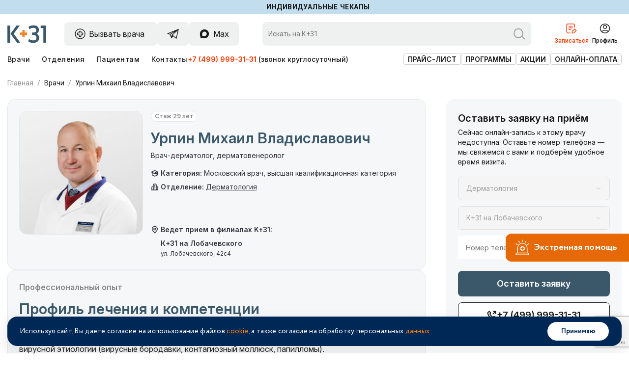

--- FILE ---
content_type: text/html; charset=UTF-8
request_url: https://www.k31.ru/specialisty/urpin-mikhail-vladislavovich/
body_size: 22305
content:


    <!doctype html>
    <html lang="ru">
    <head>
        <meta charset="UTF-8">
        <title>Урпин Михаил Владиславович | Запись на приём онлайн: услуги, отзывы и информация о враче в медицинском центре «K+31»</title>
        <link rel="apple-touch-icon" sizes="180x180" href="/fav/apple-touch-icon.png">
        <link rel="icon" type="image/png" sizes="32x32" href="/fav/favicon-32x32.png">
        <link rel="icon" type="image/png" sizes="16x16" href="/fav/favicon-16x16.png">
        <link rel="manifest" href="/fav/site.webmanifest">
        <link rel="mask-icon" href="/fav/safari-pinned-tab.svg" color="#5bbad5">
        <link rel="shortcut icon" href="/fav/favicon.ico">
        <link rel="preconnect" href="https://fonts.googleapis.com">
        <link rel="preconnect" href="https://fonts.gstatic.com" crossorigin>
        <link href="https://fonts.googleapis.com/css2?family=Inter:ital,opsz,wght@0,14..32,100..900;1,14..32,100..900&family=Roboto:ital,wght@0,100..900;1,100..900&display=swap" rel="stylesheet">
        <meta name="msapplication-TileColor" content="#ffffff">
        <meta name="msapplication-config" content="/fav/browserconfig.xml">
        <meta name="theme-color" content="#ffffff">
        <meta http-equiv="X-UA-Compatible" content="IE=Edge">
        <meta name="viewport" content="width=device-width, initial-scale=1, maximum-scale=1, user-scalable=0">
        <meta name="format-detection" content="telephone=no">
                <meta name="csrf-param" content="_csrf-frontend">
<meta name="csrf-token" content="vUBOH5oxi9Qwbd32w4bHiR5yBr2aBR_D49Sai5JhXCfIJAVx4lv8gwYcip6686_nXRZf0_MwWISgjOLb3QAQdQ==">

<meta name="description" content="Запишитесь на приём к Урпин Михаил Владиславович и получите высококвалифицированную консультацию в клинике К+31. Записаться на приём к врачу можно онлайн или по телефону +7 (499) 999-31-31">
<meta name="twitter:image" content="https://www.k31.ru/uploads/img/og.png">
<meta name="twitter:site" content="Медицинские центры «К+31»">
<meta name="twitter:title" content="Врач">
<meta name="twitter:type" content="website">
<meta name="twitter:url" content="https://www.k31.ru/specialisty/urpin-mikhail-vladislavovich/">
<meta property="og:image" content="https://www.k31.ru/uploads/img/og.png">
<meta property="og:locale" content="ru">
<meta property="og:site_name" content="Медицинские центры «К+31»">
<meta property="og:title" content="Урпин Михаил Владиславович | Запись на приём онлайн: услуги, отзывы и информация о враче в медицинском центре «K+31»">
<meta property="og:type" content="website">
<meta property="og:updated_time" content="Jan 23, 2026 1:33:34 AM">
<meta property="og:url" content="https://www.k31.ru/specialisty/urpin-mikhail-vladislavovich/">
<link href="https://www.k31.ru/specialisty/urpin-mikhail-vladislavovich/" rel="alternate" hreflang="ru">
<link href="https://www.k31.ru/en/specialisty/urpin-mikhail-vladislavovich/" rel="alternate" hreflang="en-us">
<link href="https://www.k31.ru/specialisty/urpin-mikhail-vladislavovich/" rel="canonical">
<link href="/assets/f50e8179/vue-doc-appoint-v5/index.css?t=14" rel="stylesheet">
<link href="/assets/f50e8179/css/combined.css" rel="stylesheet">
<link href="/assets/f50e8179/fontawesome-free/css/all.min.css" rel="stylesheet">
<link href="/assets/f50e8179/css/app.css?v=545" rel="stylesheet">
<style>.block-map__map .placemark {
    background-image: url('/uploads/img/map_m.svg');
    background-size: 100%;
    width: 41px;
    height: 41px;
    margin-left: -21px;
    margin-top: -41px;
}

.block-map__map .active {
    background-image: url('/uploads/img/map_b.svg');
    width: 82px;
    height: 82px;
    margin-left: -41px;
    margin-top: -62px;
}

@keyframes show-big-placemark {
    0% {
        transform: scale(.5);
    }
    100% {
        transform: scale(1);
    }
}

@keyframes show-small-placemark {
    0% {
        transform: scale(1);
        background-image: url('/uploads/img/map_m.svg');
    }
    100% {
        transform: scale(1);
        background-image: url('/uploads/img/map_m.svg');
    }
}</style>
<script src="https://www.google.com/recaptcha/api.js?render=6LdZBPoUAAAAAJk1lGYB6x-gORKd6gWeTgW9jF2Y"></script>
<script src="/assets/f50e8179/js/bootstrap.js"></script>                    <!-- Yandex.Metrika counter -->
<script type="text/javascript" >
    (function(m,e,t,r,i,k,a){m[i]=m[i]||function(){(m[i].a=m[i].a||[]).push(arguments)};
        m[i].l=1*new Date();
        for (var j = 0; j < document.scripts.length; j++) {if (document.scripts[j].src === r) { return; }}
        k=e.createElement(t),a=e.getElementsByTagName(t)[0],k.async=1,k.src=r,a.parentNode.insertBefore(k,a)})
    (window, document, "script", "https://mc.yandex.ru/metrika/tag.js", "ym");

    ym(93079107, "init", {
        clickmap:true,
        trackLinks:true,
        accurateTrackBounce:true,
        webvisor:true
    });
</script>
<noscript><div><img src="https://mc.yandex.ru/watch/93079107" style="position:absolute; left:-9999px;" alt="" /></div></noscript>
<!-- /Yandex.Metrika counter -->

    <!-- HelpDeskEddy -->
    <link rel="preconnect" href="https://cdn.diginetica.net/">
    <script type="text/javascript">
        (function () {
            var digiScript = document.createElement('script');
            digiScript.src = 'https://cdn.diginetica.net/8918/client.js';
            digiScript.defer = true;
            digiScript.async = true;
            document.head.appendChild(digiScript);
        })();
    </script>

<!-- Carrot quest BEGIN -->
<script type="text/javascript">
    !function(){function t(t,e){return function(){window.carrotquestasync.push(t,arguments)}}if("undefined"==typeof carrotquest){var e=document.createElement("script");e.type="text/javascript",e.async=!0,e.src="https://cdn.carrotquest.app/api.min.js",document.getElementsByTagName("head")[0].appendChild(e),window.carrotquest={},window.carrotquestasync=[],carrotquest.settings={};for(var n=["connect","track","identify","auth","onReady","addCallback","removeCallback","trackMessageInteraction"],a=0;a<n.length;a++)carrotquest[n[a]]=t(n[a])}}(),carrotquest.connect("67113-3e5cb94465d800777019c2af83");
</script>
<!-- Carrot quest END -->
            </head>
    <body>
    <script>var XUSERID = "96912786";</script>                    <!-- BEGIN content -->
    <div class="out ng">

        <div class="ribbon ribbon--ice"><div class="container container--2 ribbon__container"><p class="ribbon__text"><a href="https://www.k31.ru/service/checkup/?utm_source=site&amp;utm_medium=banner&amp;utm_campaign=indcheckuppv" target="`_blank">Индивидуальные чекапы</a></p></div></div>
        <div class="header-2 header-2--light js-fixed-header">
            <div class="header-2__top">
                <div class="container container--2">
                    <div class="header-2__wrap">
                        <div class="header-2__logo">
                            <a href="/" class="logo">
                                <div class="logo__picture">
                                    <img src="/uploads/icons/logo-light.svg" class="img-responsive logo__img" alt="">
                                    <img src="/uploads/icons/logo-light.svg" class="img-responsive logo__img logo__img--fixed" alt="">
                                </div>
                            </a>
                        </div>
                        <div class="header-2__contacts">
                            <a href="/call-doctor/" class="contact-item">
                                <div class="contact-item__icon">
                                    <svg class="icon icon-medical">
                                        <use xlink:href="/uploads/img/sprite.svg#icon-medical"></use>
                                    </svg>
                                </div>
                                <p class="contact-item__title" data-title="Вызвать врача">Вызвать врача</p>
                            </a>
                                                                                                <a href="https://t.me/clinick31_bot" class="contact-item" target="_blank" rel="nofollow">
                                        <div class="contact-item__icon">
                                            <svg class="icon icon-telegram-4">
                                                <use xlink:href="/uploads/img/sprite.svg#icon-telegram-4"></use>
                                            </svg>
                                        </div>
                                    </a>
                                                                                                    <a href="https://max.ru/clinick31_bot" class="contact-item" target="_blank" rel="nofollow">
                                        <div class="contact-item__icon">
                                            <svg class="icon icon-max-messenger-4">
                                                <use xlink:href="/uploads/img/sprite.svg#icon-max-messenger-4"></use>
                                            </svg>
                                        </div>
                                        <p class="contact-item__title" data-title="Max">Max</p>
                                    </a>
                                                                                        <a href="/search/" class="contact-item contact-item--search">
                                <div class="contact-item__icon">
                                    <svg class="icon icon-magnifier-2">
                                        <use xlink:href="/uploads/img/sprite.svg#icon-magnifier-2"></use>
                                    </svg>
                                </div>
                                <p class="contact-item__title">Поиск</p>
                            </a>
                        </div>
                        <div class="header-2__search">
                            <form id="w1" class="search-2" action="/search/" method="get" data-pjax>                            <input class="search-2__input" type="text" name="q" autocomplete="off" placeholder="Искать на К+31">
                            <button type="submit" class="search-2__submit">
                                <svg class="icon icon-magnifier-2">
                                    <use xlink:href="/uploads/img/sprite.svg#icon-magnifier-2"></use>
                                </svg>
                            </button>
                            </form>                        </div>
                        <div class="header-2__actions actions">
                            <ul class="actions__list">
                                <li class="actions__item actions__item--orange">
                                    <a href="/schedule/" class="actions__link">
                                        <div class="actions__icon">
                                            <svg class="icon icon-file-edit">
                                                <use xlink:href="/uploads/img/sprite.svg#icon-file-edit"></use>
                                            </svg>
                                        </div>
                                        <p class="actions__title">Записаться</p>
                                    </a>
                                </li>
                                <li class="actions__item">
                                    <a href="https://lk.k31.ru/" class="actions__link" target="_blank">
                                        <div class="actions__icon">
                                            <svg class="icon icon-user-profile-circle">
                                                <use xlink:href="/uploads/img/sprite.svg#icon-user-profile-circle"></use>
                                            </svg>
                                        </div>
                                        <p class="actions__title">Профиль</p>
                                    </a>
                                </li>
                            </ul>
                        </div>
                        <div class="header-2__hamburger">
                            <div class="hamburger hamburger--2 js-showmenu">
                                <svg class="icon icon-hamburger">
                                    <use xlink:href="/uploads/img/sprite.svg#icon-hamburger"></use>
                                </svg>
                            </div>
                        </div>
                    </div>
                </div>
            </div>
            <div class="header-2__bottom">
                <div class="container container--2">
                    <div class="header-2__wrap">
                        <div class="header-2__nav">
                            <nav class="header-nav header-nav--2">
                                <a href="/specialisty/">Врачи</a>                                <a href="/service/">Отделения</a>                                <a href="/patient/">Пациентам</a>                                <a href="/contacts/">Контакты</a>                            </nav>
                                                            <div class="header-2__phone">
                                    <a href="tel:+74999993131">+7 (499) 999-31-31</a>
                                    <span>(звонок круглосуточный)</span>
                                </div>
                                                    </div>
                        <div class="header-2__nav-secondary">
                            <nav class="nav-secondary">
                                <a href="/price/index/">Прайс-лист</a>                                <a href="/program/">Программы</a>                                <a href="/info/promo/">Акции</a>                                <a href="/patient/pay/element/">Онлайн-оплата</a>                            </nav>
                        </div>
                    </div>
                </div>
            </div>
        </div>

            <!-- breadcrumbs new::0 -->
    <div class="breadcrumbs breadcrumbs--2">
        <div class="container container--2">
            <ul class="breadcrumbs__list" tag="ul"><li class='breadcrumbs__item'><a class="breadcrumbs__link" href="/">Главная</a></li>
<li class='breadcrumbs__item'><a class="breadcrumbs__item" href="/specialisty/">Врачи</a></li>
<li class='breadcrumbs__item'>Урпин Михаил Владиславович</li>
</ul>
                            <script type="application/ld+json">{"@context":"https://schema.org","@type":"BreadcrumbList","itemListElement":[{"@type":"ListItem","position":1,"name":"Главная","item":"https://www.k31.ru/"},{"@type":"ListItem","position":2,"name":"Врачи","item":"https://www.k31.ru/specialisty/"},{"@type":"ListItem","position":3,"name":"Урпин Михаил Владиславович"}]}</script>                    </div>
    </div>
            <!-- header:: -->
    <div class="block-landing-indent ">
    </div>

        




<style>.out {overflow: visible;}</style>
<div class="doctor-2">
    <div class="container container--2">
        <div class="doctor-2__wrap">
            <div class="doctor-2__main">
                <div class="doctor-2__card">
                    <div class="doctor-2__person">
                        <div class="doctor-2__badges">
                                                        <div class="doctor-2__badge">Стаж 29 лет</div>
                        </div>
                        <h1 class="doctor-2__name">Урпин Михаил Владиславович</h1>
                        <div class="doctor-2__picture">
                            <img class="doctor-2__img img-responsive" src="/uploads/cache/doctors/t-09c011963f8ea0beb49127898e6733ee66f76a96-doctor-300x300-697.jpg" width="300" height="300" alt="Урпин Михаил Владиславович" itemprop="image">                                                    </div>
                        <div class="doctor-2__desc">Врач-дерматолог, дерматовенеролог</div>
                        <dl class="doctor-2__qualifications">
                            
                                                            <dt>
                                    <svg class="icon icon-confederate-hat">
                                        <use xlink:href="/uploads/img/sprite.svg#icon-confederate-hat"></use>
                                    </svg> Категория:</dt>
                                <dd>Московский врач, высшая квалификационная категория</dd>
                            
                                                            <dt>
                                    <svg class="icon icon-building">
                                        <use xlink:href="/uploads/img/sprite.svg#icon-building"></use>
                                    </svg> Отделение:
                                </dt>
                                <dd>
                                                                                                                                                                                                                                    <a href="/service/dermatologiya/">Дерматология</a>                                </dd>
                                                    </dl>
                        <div class="doctor-2__locations">
                            <p class="doctor-2__locations-title">
                                <svg class="icon icon-location">
                                    <use xlink:href="/uploads/img/sprite.svg#icon-location"></use>
                                </svg> Ведет прием в филиалах K+31:
                            </p>
                            <div class="doctor-2__locations-items">
                                                                                                                                                    <div class="doctor-2__location">
                                            <p class="doctor-2__location-name">К+31 на Лобачевского</p>
                                            <div class="doctor-2__location-desc">ул. Лобачевского, 42с4</div>
                                        </div>
                                                                                                </div>
                        </div>
                    </div>
                </div>
                <div class="doctor-2__sidebar">
                                            <div id="app-schedule"></div>
<script>
    function x_app_setup() {
        return {"is_show_dep_select":false,"is_force_simple_form":false,"phone":"+7 (499) 999-31-31","doctor":{"id":697,"resource_ids":[1217],"title":"Урпин Михаил Владиславович","subtitle":"Врач-дерматолог, дерматовенеролог","resources":[{"resource_id":1217,"price_first":[],"price_next":[]}]},"clinics":[{"filial_id":1,"title":"К+31 на Лобачевского"}],"departments":[{"department_id":7,"title":"Дерматология","resource_ids":[867,1965,1976,957,913,1984,209,904,1340,918,243,1402,2286,1374,2278,1225,143,1664,1977,2571,1733,1841,2480,2635,1864,1969,2003,2132,2306,2067,2063,2109,2106,2145,2170,2277,2360,2370,2672,2481,2706,2643,2658,2705],"profile":[{"resource_id":867,"url":"/specialisty/ivlieva-mariya-georgievna/"},{"resource_id":1965,"url":"/specialisty/ivlieva-mariya-georgievna/"},{"resource_id":1976,"url":"/specialisty/ivlieva-mariya-georgievna/"},{"resource_id":957,"url":"/specialisty/lebedinskaya-darya-aleksandrovna/"},{"resource_id":913,"url":"/specialisty/zueva-irina-vyacheslavovna/"},{"resource_id":1984,"url":"/specialisty/zueva-irina-vyacheslavovna/"},{"resource_id":209,"url":"/specialisty/zakirova-gulnara-shakirovna/"},{"resource_id":904,"url":"/specialisty/zakirova-gulnara-shakirovna/"},{"resource_id":1340,"url":"/specialisty/zakirova-gulnara-shakirovna/"},{"resource_id":918,"url":"/specialisty/kazantseva-ekaterina-victorovna/"},{"resource_id":243,"url":"/specialisty/kalakutskaya-natalia-lvovna/"},{"resource_id":1402,"url":"/specialisty/katz-ksenia-vladimirovna/"},{"resource_id":2286,"url":"/specialisty/katz-ksenia-vladimirovna/"},{"resource_id":1374,"url":"/specialisty/ilyina-ekaterina-vladimirovna/"},{"resource_id":2278,"url":"/specialisty/ilyina-ekaterina-vladimirovna/"},{"resource_id":1225,"url":"/specialisty/andriyako-daria-alekseevna/"},{"resource_id":143,"url":"/specialisty/gomberg-mikhail-alexandrovich/"},{"resource_id":1664,"url":"/specialisty/stepanova-yulia-sergeevna/"},{"resource_id":1977,"url":"/specialisty/stepanova-yulia-sergeevna/"},{"resource_id":2571,"url":"/specialisty/stepanova-yulia-sergeevna/"},{"resource_id":1733,"url":"/specialisty/korepanova-maria-viktorovna/"},{"resource_id":1841,"url":"/specialisty/marchenko-elena-viktorovna/"},{"resource_id":2480,"url":"/specialisty/marchenko-elena-viktorovna/"},{"resource_id":2635,"url":"/specialisty/marchenko-elena-viktorovna/"},{"resource_id":1864,"url":"/specialisty/sukhanova-alexandra-sergeevna/"},{"resource_id":1969,"url":"/specialisty/sukhanova-alexandra-sergeevna/"},{"resource_id":2003,"url":"/specialisty/muzhetskaya-anastasia-gennadievna/"},{"resource_id":2132,"url":"/specialisty/muzhetskaya-anastasia-gennadievna/"},{"resource_id":2306,"url":"/specialisty/muzhetskaya-anastasia-gennadievna/"},{"resource_id":2067,"url":"/specialisty/romanova-olga-vladimirovna/"},{"resource_id":2063,"url":"/specialisty/kolupaeva-alina-vasilevna/"},{"resource_id":2109,"url":"/specialisty/arm-lyubov-viktorovna/"},{"resource_id":2106,"url":"/specialisty/korolev-konstantin-kirillovich/"},{"resource_id":2145,"url":"/specialisty/korolev-konstantin-kirillovich/"},{"resource_id":2170,"url":"/specialisty/bobko-svetlana-ivanovna/"},{"resource_id":2277,"url":"/specialisty/kisel-olga-viktorovna/"},{"resource_id":2360,"url":"/specialisty/chernova-timoshevskaya-inessa-andreevna/"},{"resource_id":2370,"url":"/specialisty/mavrova-irina-vasilievna/"},{"resource_id":2672,"url":"/specialisty/mavrova-irina-vasilievna/"},{"resource_id":2481,"url":"/specialisty/sokolova-yana-olegovna/"},{"resource_id":2706,"url":"/specialisty/sokolova-yana-olegovna/"},{"resource_id":2643,"url":"/specialisty/bakuridze-nino-alexandrovna/"},{"resource_id":2658,"url":"/specialisty/bakuridze-nino-alexandrovna/"},{"resource_id":2705,"url":"/specialisty/bakuridze-nino-alexandrovna/"}]}]};
    }
</script>
                                    </div>
                                <div class="doctor-2__card">
                    <div class="doctor-2__header">
                        <p class="doctor-2__subtitle">Профессиональный опыт</p>
                        <p class="doctor-2__title">Профиль лечения и компетенции</p>
                    </div>
                    <div class="doctor-2__text">
                                                    <p>Новообразования кожи возрастного характера, меланоцитарные образования и поражения кожи вирусной этиологии (вирусные бородавки, контагиозный моллюск, папилломы).</p><p>Дерматоскопия новообразований.</p><p>Удаление новообразований: радиоволновое удаление; электрокоагуляция; криодеструкция.</p><p>Дерматология взрослая и детская:</p><ul>	<li>гнойничковые заболевания кожи;</li>	<li>вирусные дерматозы;</li>	<li>паразитарные болезни (чесотка, демодекоз);</li>	<li>аллергодерматозы (экзема, атопический дерматит, токсидермия, острые и хронические дерматиты);</li>	<li>нейродерматозы (нейродермит, почесуха, кожный зуд);</li>	<li>псориаз;</li>	<li>красный плоский лишай;</li>	<li>болезни соединительной ткани (склеродермия, красная волчанка);</li>	<li>буллёзные дерматозы (пузырчатка, буллёзный эпидермолиз, пемфигоид, герпетиформный дерматит);</li>	<li>дисхромии (витилиго, гиперпигментация);</li>	<li>болезни сальных желёз (себорея, вульгарные угри или акне, розовые угри);</li>	<li>болезни ногтей (онихомикоз, ониходистрофии);</li>	<li>болезни потовых желёз (гипергидроз, перипорит, потница);</li>	<li>невусы кожи (родинки, родимые пятна);</li>	<li>заболевания красной каймы губ;</li>	<li>болезни кожи новорожденных;</li>	<li>атопический дерматит;</li>	<li>опрелости;</li>	<li>потница.</li></ul><p>Микология: грибковые заболевания ногтей и стоп, микроспория, трихофития, разноцветный (отрубевидный) лишай.</p><p>Венерология: венерические болезни; инфекции, передающиеся половым путём обследование и лечение.</p>                                                                                                                                <p><b>Владение языками:</b> Русский.</p>
                                            </div>
                </div>
                
                
                                <div class="doctor-2__card">
                    <div class="doctor-2__header">
                        <p class="doctor-2__subtitle">Биография и путь</p>
                        <p class="doctor-2__title">Урпин Михаил Владиславович</p>
                    </div>

                    <div class="tabs doctor-2__tabs">
                        <ul class="tabs__caption">
                                                            <li class="tabs__title active">Образование</li>
                                                                                        <li class="tabs__title">Повышение квалификации</li>
                                                                                        <li class="tabs__title">Опыт работы</li>
                                                    </ul>
                                                    <div class="tabs__content active">
                                <table class="doctor-2__tabs-table">
                                    <tbody>
                                                                                                                                                                                                                    <tr>
                                                <td>2010</td>
                                                <td>РМАНПО, переподготовка по специальности "Организация здравоохранения и общественное здоровье".</td>
                                            </tr>
                                                                                                                                                                            <tr>
                                                <td>1999</td>
                                                <td>РМАНПО, ординатура, дерматовенерология.</td>
                                            </tr>
                                                                                                                                                                            <tr>
                                                <td>1997</td>
                                                <td>Архангельская государственная медицинская академия, педиатрия.</td>
                                            </tr>
                                                                            </tbody>
                                                                    </table>
                                                            </div>
                                                                            <div class="tabs__content">
                                <table class="doctor-2__tabs-table">
                                    <tbody>
                                                                                                                                                                                                                    <tr>
                                                <td>2021</td>
                                                <td>МНПЦДК ДЗМ кафедра дерматовенерологии, повышение квалификации по специальности "Дерматовенерология".</td>
                                            </tr>
                                                                                                                                                                            <tr>
                                                <td>2017</td>
                                                <td>ГБУЗ "МНПЦДК ДЗМ", повышение квалификации по специальности "УЗИ диагностика кожи в дерматовенерологии и косметологии".</td>
                                            </tr>
                                                                                                                                                                            <tr>
                                                <td>2016</td>
                                                <td>РНИМУ им. Н. И. Пирогова, повышение квалификации по специальности "Дерматовенерология".</td>
                                            </tr>
                                                                            </tbody>
                                                                    </table>
                                                            </div>
                                                                            <div class="tabs__content">
                                <table class="doctor-2__tabs-table">
                                    <tbody>
                                                                                                                                                                                                                    <tr>
                                                <td></td>
                                                <td>Клиника «К+31» ул. Лобачевского, дом 42, корп. 4</td>
                                            </tr>
                                                                            </tbody>
                                                                    </table>
                                                            </div>
                                            </div>
                </div>
                
                            </div>
        </div>
    </div>
</div>


    <div class="block-doctors-2 mt-128">
        <div class="container container--2">
            <div class="block-doctors-2__header">
                <p class="block-doctors-2__subtitle">Другие специалисты</p>
                <h2 class="block-doctors-2__title">Врачи направления</h2>
                <div class="block-doctors-2__desc">Познакомьтесь с другими врачами нашей клиники, которые также специализируются в данном направлении и обладают высоким уровнем экспертности.</div>
            </div>
            <div class="block-doctors-2__slider swiper js-doctors-slider">
                <div class="block-doctors-2__slides swiper-wrapper">
                                                                    <div class="block-doctors-2__slide swiper-slide">
                            <div class="doctor-card-2">
                                <div class="doctor-card-2__picture">
                                    <a href="/specialisty/andriyako-daria-alekseevna/" data-pjax="0"><img class="doctor-card-2__img img-responsive" src="/uploads/cache/doctors/t-849b1754e9198bd8f5849d7576499ea70ce7bb0a-doctor-300x300-784.jpg" alt="Андрияко Дарья Алексеевна"></a>                                    <div class="doctor-card-2__experience">Стаж 13 лет</div>
                                </div>
                                <div class="doctor-card-2__info">
                                    <p class="doctor-card-2__title"><a href="/specialisty/andriyako-daria-alekseevna/" data-pjax="0">Андрияко Дарья Алексеевна</a></p>
                                    <div class="doctor-card-2__speciality">Врач-дерматовенеролог, косметолог</div>
                                    <a class="doctor-card-2__link" href="/specialisty/andriyako-daria-alekseevna/" data-pjax="0">Записаться</a>                                </div>
                            </div>
                        </div>
                                                                    <div class="block-doctors-2__slide swiper-slide">
                            <div class="doctor-card-2">
                                <div class="doctor-card-2__picture">
                                    <a href="/specialisty/arm-lyubov-viktorovna/" data-pjax="0"><img class="doctor-card-2__img img-responsive" src="/uploads/cache/doctors/t-6ee7701fb68f8a1748cc3d6402ef1241cc628b02-doctor-300x300-1200.jpg" alt="Арм Любовь Викторовна"></a>                                    <div class="doctor-card-2__experience">Стаж 9 лет</div>
                                </div>
                                <div class="doctor-card-2__info">
                                    <p class="doctor-card-2__title"><a href="/specialisty/arm-lyubov-viktorovna/" data-pjax="0">Арм Любовь Викторовна</a></p>
                                    <div class="doctor-card-2__speciality">Врач-подолог, миколог</div>
                                    <a class="doctor-card-2__link" href="/specialisty/arm-lyubov-viktorovna/" data-pjax="0">Записаться</a>                                </div>
                            </div>
                        </div>
                                                                    <div class="block-doctors-2__slide swiper-slide">
                            <div class="doctor-card-2">
                                <div class="doctor-card-2__picture">
                                    <a href="/specialisty/bakuridze-nino-alexandrovna/" data-pjax="0"><img class="doctor-card-2__img img-responsive" src="/uploads/cache/doctors/t-1c0105d11da4f6cf2e0ddbdcbe8ad2b9f3474bbe-doctor-300x300-1570.jpg" alt="Бакуридзе Нино Александровна"></a>                                    <div class="doctor-card-2__experience">Стаж 23 года</div>
                                </div>
                                <div class="doctor-card-2__info">
                                    <p class="doctor-card-2__title"><a href="/specialisty/bakuridze-nino-alexandrovna/" data-pjax="0">Бакуридзе Нино Александровна</a></p>
                                    <div class="doctor-card-2__speciality">Врач-косметолог, дерматолог, врач превентивной медицины</div>
                                    <a class="doctor-card-2__link" href="/specialisty/bakuridze-nino-alexandrovna/" data-pjax="0">Записаться</a>                                </div>
                            </div>
                        </div>
                                                                    <div class="block-doctors-2__slide swiper-slide">
                            <div class="doctor-card-2">
                                <div class="doctor-card-2__picture">
                                    <a href="/specialisty/bobko-svetlana-ivanovna/" data-pjax="0"><img class="doctor-card-2__img img-responsive" src="/uploads/cache/doctors/t-fd3e41d1a40886fe09a78519d60640c4fef43a7c-doctor-300x300-1247.jpg" alt="Бобко Светлана Ивановна"></a>                                    <div class="doctor-card-2__experience">Стаж 13 лет</div>
                                </div>
                                <div class="doctor-card-2__info">
                                    <p class="doctor-card-2__title"><a href="/specialisty/bobko-svetlana-ivanovna/" data-pjax="0">Бобко Светлана Ивановна</a></p>
                                    <div class="doctor-card-2__speciality">Врач-дерматовенеролог</div>
                                    <a class="doctor-card-2__link" href="/specialisty/bobko-svetlana-ivanovna/" data-pjax="0">Записаться</a>                                </div>
                            </div>
                        </div>
                                                                    <div class="block-doctors-2__slide swiper-slide">
                            <div class="doctor-card-2">
                                <div class="doctor-card-2__picture">
                                    <a href="/specialisty/gomberg-mikhail-alexandrovich/" data-pjax="0"><img class="doctor-card-2__img img-responsive" src="/uploads/cache/doctors/t-bf23c18797d81c9e08289111155af196900b18be-doctor-300x300-817.jpg" alt="Гомберг Михаил Александрович"></a>                                    <div class="doctor-card-2__experience">Стаж 43 года</div>
                                </div>
                                <div class="doctor-card-2__info">
                                    <p class="doctor-card-2__title"><a href="/specialisty/gomberg-mikhail-alexandrovich/" data-pjax="0">Гомберг Михаил Александрович</a></p>
                                    <div class="doctor-card-2__speciality">Врач-дерматовенеролог</div>
                                    <a class="doctor-card-2__link" href="/specialisty/gomberg-mikhail-alexandrovich/" data-pjax="0">Записаться</a>                                </div>
                            </div>
                        </div>
                                                                    <div class="block-doctors-2__slide swiper-slide">
                            <div class="doctor-card-2">
                                <div class="doctor-card-2__picture">
                                    <a href="/specialisty/zakirova-gulnara-shakirovna/" data-pjax="0"><img class="doctor-card-2__img img-responsive" src="/uploads/cache/doctors/t-9e2350576134f7accce212d50172fe14491b211a-doctor-300x300-508.jpg" alt="Закирова Гульнара Шокировна"></a>                                    <div class="doctor-card-2__experience">Стаж 13 лет</div>
                                </div>
                                <div class="doctor-card-2__info">
                                    <p class="doctor-card-2__title"><a href="/specialisty/zakirova-gulnara-shakirovna/" data-pjax="0">Закирова Гульнара Шокировна</a></p>
                                    <div class="doctor-card-2__speciality">Врач-дерматолог, косметолог</div>
                                    <a class="doctor-card-2__link" href="/specialisty/zakirova-gulnara-shakirovna/" data-pjax="0">Записаться</a>                                </div>
                            </div>
                        </div>
                                                                    <div class="block-doctors-2__slide swiper-slide">
                            <div class="doctor-card-2">
                                <div class="doctor-card-2__picture">
                                    <a href="/specialisty/zueva-irina-vyacheslavovna/" data-pjax="0"><img class="doctor-card-2__img img-responsive" src="/uploads/cache/doctors/t-991f219f446eaffbb7482889c09f6736609a918c-doctor-300x300-492.jpg" alt="Зуева Ирина Вячеславовна"></a>                                    <div class="doctor-card-2__experience">Стаж 28 лет</div>
                                </div>
                                <div class="doctor-card-2__info">
                                    <p class="doctor-card-2__title"><a href="/specialisty/zueva-irina-vyacheslavovna/" data-pjax="0">Зуева Ирина Вячеславовна</a></p>
                                    <div class="doctor-card-2__speciality">Врач-дерматовенеролог, аллерголог-иммунолог</div>
                                    <a class="doctor-card-2__link" href="/specialisty/zueva-irina-vyacheslavovna/" data-pjax="0">Записаться</a>                                </div>
                            </div>
                        </div>
                                                                    <div class="block-doctors-2__slide swiper-slide">
                            <div class="doctor-card-2">
                                <div class="doctor-card-2__picture">
                                    <a href="/specialisty/ivlieva-mariya-georgievna/" data-pjax="0"><img class="doctor-card-2__img img-responsive" src="/uploads/cache/doctors/t-d532a17e8e1457ab8130374fe8476ee95f7df709-doctor-300x300-290.jpg" alt="Ивлиева Мария Георгиевна"></a>                                    <div class="doctor-card-2__experience">Стаж 17 лет</div>
                                </div>
                                <div class="doctor-card-2__info">
                                    <p class="doctor-card-2__title"><a href="/specialisty/ivlieva-mariya-georgievna/" data-pjax="0">Ивлиева Мария Георгиевна</a></p>
                                    <div class="doctor-card-2__speciality">Заведующая отделением дерматологии и косметологии, ведущий врач-дерматолог, косметолог, трихолог</div>
                                    <a class="doctor-card-2__link" href="/specialisty/ivlieva-mariya-georgievna/" data-pjax="0">Записаться</a>                                </div>
                            </div>
                        </div>
                                                                    <div class="block-doctors-2__slide swiper-slide">
                            <div class="doctor-card-2">
                                <div class="doctor-card-2__picture">
                                    <a href="/specialisty/ilyina-ekaterina-vladimirovna/" data-pjax="0"><img class="doctor-card-2__img img-responsive" src="/uploads/cache/doctors/t-b3eeed01e724fd925def6f301b80272fc953b6d1-doctor-300x300-780.jpg" alt="Ильина Екатерина Владимировна"></a>                                    <div class="doctor-card-2__experience">Стаж 10 лет</div>
                                </div>
                                <div class="doctor-card-2__info">
                                    <p class="doctor-card-2__title"><a href="/specialisty/ilyina-ekaterina-vladimirovna/" data-pjax="0">Ильина Екатерина Владимировна</a></p>
                                    <div class="doctor-card-2__speciality">Врач-косметолог, врач-дерматолог, врач-трихолог</div>
                                    <a class="doctor-card-2__link" href="/specialisty/ilyina-ekaterina-vladimirovna/" data-pjax="0">Записаться</a>                                </div>
                            </div>
                        </div>
                                                                    <div class="block-doctors-2__slide swiper-slide">
                            <div class="doctor-card-2">
                                <div class="doctor-card-2__picture">
                                    <a href="/specialisty/kazantseva-ekaterina-victorovna/" data-pjax="0"><img class="doctor-card-2__img img-responsive" src="/uploads/cache/doctors/t-ebf03b3de436aa99c32aaaa46bff3294574b7cfb-doctor-300x300-614.jpg" alt="Казанцева Екатерина Викторовна"></a>                                    <div class="doctor-card-2__experience">Стаж 30 лет</div>
                                </div>
                                <div class="doctor-card-2__info">
                                    <p class="doctor-card-2__title"><a href="/specialisty/kazantseva-ekaterina-victorovna/" data-pjax="0">Казанцева Екатерина Викторовна</a></p>
                                    <div class="doctor-card-2__speciality">Врач-дерматолог, косметолог, трихолог</div>
                                    <a class="doctor-card-2__link" href="/specialisty/kazantseva-ekaterina-victorovna/" data-pjax="0">Записаться</a>                                </div>
                            </div>
                        </div>
                                                                    <div class="block-doctors-2__slide swiper-slide">
                            <div class="doctor-card-2">
                                <div class="doctor-card-2__picture">
                                    <a href="/specialisty/kalakutskaya-natalia-lvovna/" data-pjax="0"><img class="doctor-card-2__img img-responsive" src="/uploads/cache/doctors/t-01f8208f140d899a2b1b32058d379c93bd8336e2-doctor-300x300-642.jpg" alt="Калакутская Наталья Львовна"></a>                                    <div class="doctor-card-2__experience">Стаж 31 год</div>
                                </div>
                                <div class="doctor-card-2__info">
                                    <p class="doctor-card-2__title"><a href="/specialisty/kalakutskaya-natalia-lvovna/" data-pjax="0">Калакутская Наталья Львовна</a></p>
                                    <div class="doctor-card-2__speciality">Врач онколог-дерматолог</div>
                                    <a class="doctor-card-2__link" href="/specialisty/kalakutskaya-natalia-lvovna/" data-pjax="0">Записаться</a>                                </div>
                            </div>
                        </div>
                                                                    <div class="block-doctors-2__slide swiper-slide">
                            <div class="doctor-card-2">
                                <div class="doctor-card-2__picture">
                                    <a href="/specialisty/katz-ksenia-vladimirovna/" data-pjax="0"><img class="doctor-card-2__img img-responsive" src="/uploads/cache/doctors/t-fa0a116c6ef27e15338379ed9fe7a32b1715e73d-doctor-300x300-777.jpg" alt="Катц Ксения Владимировна"></a>                                    <div class="doctor-card-2__experience">Стаж 14 лет</div>
                                </div>
                                <div class="doctor-card-2__info">
                                    <p class="doctor-card-2__title"><a href="/specialisty/katz-ksenia-vladimirovna/" data-pjax="0">Катц Ксения Владимировна</a></p>
                                    <div class="doctor-card-2__speciality">Врач-дерматолог, врач-онколог, врач-косметолог</div>
                                    <a class="doctor-card-2__link" href="/specialisty/katz-ksenia-vladimirovna/" data-pjax="0">Записаться</a>                                </div>
                            </div>
                        </div>
                                                                    <div class="block-doctors-2__slide swiper-slide">
                            <div class="doctor-card-2">
                                <div class="doctor-card-2__picture">
                                    <a href="/specialisty/kisel-olga-viktorovna/" data-pjax="0"><img class="doctor-card-2__img img-responsive" src="/uploads/cache/doctors/t-52c50ad801aeeaeae9912efd7d9308c22d83af06-doctor-300x300-1325.jpg" alt="Кисель Ольга Викторовна"></a>                                    <div class="doctor-card-2__experience">Стаж 21 год</div>
                                </div>
                                <div class="doctor-card-2__info">
                                    <p class="doctor-card-2__title"><a href="/specialisty/kisel-olga-viktorovna/" data-pjax="0">Кисель Ольга Викторовна</a></p>
                                    <div class="doctor-card-2__speciality">Врач-дерматолог, дерматовенеролог, миколог</div>
                                    <a class="doctor-card-2__link" href="/specialisty/kisel-olga-viktorovna/" data-pjax="0">Записаться</a>                                </div>
                            </div>
                        </div>
                                                                    <div class="block-doctors-2__slide swiper-slide">
                            <div class="doctor-card-2">
                                <div class="doctor-card-2__picture">
                                    <a href="/specialisty/kolupaeva-alina-vasilevna/" data-pjax="0"><img class="doctor-card-2__img img-responsive" src="/uploads/cache/doctors/t-9984fb264d03f920c615fa4fae5e7a4dfdaa5452-doctor-300x300-1185.jpg" alt="Колупаева Алина Васильевна"></a>                                    <div class="doctor-card-2__experience">Стаж 22 года</div>
                                </div>
                                <div class="doctor-card-2__info">
                                    <p class="doctor-card-2__title"><a href="/specialisty/kolupaeva-alina-vasilevna/" data-pjax="0">Колупаева Алина Васильевна</a></p>
                                    <div class="doctor-card-2__speciality">Ведущий врач-косметолог</div>
                                    <a class="doctor-card-2__link" href="/specialisty/kolupaeva-alina-vasilevna/" data-pjax="0">Записаться</a>                                </div>
                            </div>
                        </div>
                                                                    <div class="block-doctors-2__slide swiper-slide">
                            <div class="doctor-card-2">
                                <div class="doctor-card-2__picture">
                                    <a href="/specialisty/korepanova-maria-viktorovna/" data-pjax="0"><img class="doctor-card-2__img img-responsive" src="/uploads/cache/doctors/t-49cebc0b0faf5d0cfa2546ac9dbed9c2f8c8092c-doctor-300x300-993.jpg" alt="Корепанова Мария Викторовна"></a>                                    <div class="doctor-card-2__experience">Стаж 30 лет</div>
                                </div>
                                <div class="doctor-card-2__info">
                                    <p class="doctor-card-2__title"><a href="/specialisty/korepanova-maria-viktorovna/" data-pjax="0">Корепанова Мария Викторовна</a></p>
                                    <div class="doctor-card-2__speciality">Врач-дерматовенеролог</div>
                                    <a class="doctor-card-2__link" href="/specialisty/korepanova-maria-viktorovna/" data-pjax="0">Записаться</a>                                </div>
                            </div>
                        </div>
                                                                    <div class="block-doctors-2__slide swiper-slide">
                            <div class="doctor-card-2">
                                <div class="doctor-card-2__picture">
                                    <a href="/specialisty/korolev-konstantin-kirillovich/" data-pjax="0"><img class="doctor-card-2__img img-responsive" src="/uploads/cache/doctors/t-90dfbb2ff02cc16f666b60a269acf0f2c7613908-doctor-300x300-1225.jpg" alt="Королев Константин Кириллович"></a>                                    <div class="doctor-card-2__experience">Стаж 9 лет</div>
                                </div>
                                <div class="doctor-card-2__info">
                                    <p class="doctor-card-2__title"><a href="/specialisty/korolev-konstantin-kirillovich/" data-pjax="0">Королев Константин Кириллович</a></p>
                                    <div class="doctor-card-2__speciality">И.о. заведующего отделением дерматологии Запад, врач-дерматовенеролог, врач-косметолог, трихолог</div>
                                    <a class="doctor-card-2__link" href="/specialisty/korolev-konstantin-kirillovich/" data-pjax="0">Записаться</a>                                </div>
                            </div>
                        </div>
                                                                    <div class="block-doctors-2__slide swiper-slide">
                            <div class="doctor-card-2">
                                <div class="doctor-card-2__picture">
                                    <a href="/specialisty/lebedinskaya-darya-aleksandrovna/" data-pjax="0"><img class="doctor-card-2__img img-responsive" src="/uploads/cache/doctors/t-1db6fbabc114878460d1b85c22b6f8a1d6654693-doctor-300x300-292.jpg" alt="Лебединская Дарья Александровна"></a>                                    <div class="doctor-card-2__experience">Стаж 18 лет</div>
                                </div>
                                <div class="doctor-card-2__info">
                                    <p class="doctor-card-2__title"><a href="/specialisty/lebedinskaya-darya-aleksandrovna/" data-pjax="0">Лебединская Дарья Александровна</a></p>
                                    <div class="doctor-card-2__speciality">Врач-дерматолог, косметолог, трихолог</div>
                                    <a class="doctor-card-2__link" href="/specialisty/lebedinskaya-darya-aleksandrovna/" data-pjax="0">Записаться</a>                                </div>
                            </div>
                        </div>
                                                                    <div class="block-doctors-2__slide swiper-slide">
                            <div class="doctor-card-2">
                                <div class="doctor-card-2__picture">
                                    <a href="/specialisty/mavrova-irina-vasilievna/" data-pjax="0"><img class="doctor-card-2__img img-responsive" src="/uploads/cache/doctors/t-2302188ce8857dedf7c843ee03dc5abb1e0df026-doctor-300x300-1390.jpg" alt="Маврова Ирина Васильевна"></a>                                    <div class="doctor-card-2__experience">Стаж 15 лет</div>
                                </div>
                                <div class="doctor-card-2__info">
                                    <p class="doctor-card-2__title"><a href="/specialisty/mavrova-irina-vasilievna/" data-pjax="0">Маврова Ирина Васильевна</a></p>
                                    <div class="doctor-card-2__speciality">Врач-дерматовенеролог, косметолог</div>
                                    <a class="doctor-card-2__link" href="/specialisty/mavrova-irina-vasilievna/" data-pjax="0">Записаться</a>                                </div>
                            </div>
                        </div>
                                                                    <div class="block-doctors-2__slide swiper-slide">
                            <div class="doctor-card-2">
                                <div class="doctor-card-2__picture">
                                    <a href="/specialisty/marchenko-elena-viktorovna/" data-pjax="0"><img class="doctor-card-2__img img-responsive" src="/uploads/cache/doctors/t-5e5ab3a374d9b5eb28a2239dd5c32737a294e4e3-doctor-300x300-1070.jpg" alt="Марченко Елена Викторовна"></a>                                    <div class="doctor-card-2__experience">Стаж 13 лет</div>
                                </div>
                                <div class="doctor-card-2__info">
                                    <p class="doctor-card-2__title"><a href="/specialisty/marchenko-elena-viktorovna/" data-pjax="0">Марченко Елена Викторовна</a></p>
                                    <div class="doctor-card-2__speciality">Врач-дерматовенеролог, подолог, врач-косметолог</div>
                                    <a class="doctor-card-2__link" href="/specialisty/marchenko-elena-viktorovna/" data-pjax="0">Записаться</a>                                </div>
                            </div>
                        </div>
                                                                    <div class="block-doctors-2__slide swiper-slide">
                            <div class="doctor-card-2">
                                <div class="doctor-card-2__picture">
                                    <a href="/specialisty/muzhetskaya-anastasia-gennadievna/" data-pjax="0"><img class="doctor-card-2__img img-responsive" src="/uploads/cache/doctors/t-154b5ad37b64f23be750f1a02692a91347596b93-doctor-300x300-1142.jpg" alt="Мужецкая Анастасия Геннадьевна"></a>                                    <div class="doctor-card-2__experience">Стаж 11 лет</div>
                                </div>
                                <div class="doctor-card-2__info">
                                    <p class="doctor-card-2__title"><a href="/specialisty/muzhetskaya-anastasia-gennadievna/" data-pjax="0">Мужецкая Анастасия Геннадьевна</a></p>
                                    <div class="doctor-card-2__speciality">Врач-дерматовенеролог, врач-косметолог</div>
                                    <a class="doctor-card-2__link" href="/specialisty/muzhetskaya-anastasia-gennadievna/" data-pjax="0">Записаться</a>                                </div>
                            </div>
                        </div>
                                                                    <div class="block-doctors-2__slide swiper-slide">
                            <div class="doctor-card-2">
                                <div class="doctor-card-2__picture">
                                    <a href="/specialisty/romanova-olga-vladimirovna/" data-pjax="0"><img class="doctor-card-2__img img-responsive" src="/uploads/cache/doctors/t-85c6e9956731acedd1290978771a89b014920a76-doctor-300x300-1174.jpg" alt="Романова Ольга Владимировна"></a>                                    <div class="doctor-card-2__experience">Стаж 28 лет</div>
                                </div>
                                <div class="doctor-card-2__info">
                                    <p class="doctor-card-2__title"><a href="/specialisty/romanova-olga-vladimirovna/" data-pjax="0">Романова Ольга Владимировна</a></p>
                                    <div class="doctor-card-2__speciality">Врач-дерматовенеролог, врач-косметолог, трихолог</div>
                                    <a class="doctor-card-2__link" href="/specialisty/romanova-olga-vladimirovna/" data-pjax="0">Записаться</a>                                </div>
                            </div>
                        </div>
                                                                    <div class="block-doctors-2__slide swiper-slide">
                            <div class="doctor-card-2">
                                <div class="doctor-card-2__picture">
                                    <a href="/specialisty/sokolova-yana-olegovna/" data-pjax="0"><img class="doctor-card-2__img img-responsive" src="/uploads/cache/doctors/t-a53294040693e2c9518fe820bec315c1a2c4bfcd-doctor-300x300-1453.jpg" alt="Соколова Яна Олеговна"></a>                                    <div class="doctor-card-2__experience">Стаж 4 года</div>
                                </div>
                                <div class="doctor-card-2__info">
                                    <p class="doctor-card-2__title"><a href="/specialisty/sokolova-yana-olegovna/" data-pjax="0">Соколова Яна Олеговна</a></p>
                                    <div class="doctor-card-2__speciality">Врач-дерматолог, косметолог, онколог</div>
                                    <a class="doctor-card-2__link" href="/specialisty/sokolova-yana-olegovna/" data-pjax="0">Записаться</a>                                </div>
                            </div>
                        </div>
                                                                    <div class="block-doctors-2__slide swiper-slide">
                            <div class="doctor-card-2">
                                <div class="doctor-card-2__picture">
                                    <a href="/specialisty/stepanova-yulia-sergeevna/" data-pjax="0"><img class="doctor-card-2__img img-responsive" src="/uploads/cache/doctors/t-df732d6d57e5558d6a7869a6a36380735c134345-doctor-300x300-951.jpg" alt="Степанова Юлия Сергеевна"></a>                                    <div class="doctor-card-2__experience">Стаж 16 лет</div>
                                </div>
                                <div class="doctor-card-2__info">
                                    <p class="doctor-card-2__title"><a href="/specialisty/stepanova-yulia-sergeevna/" data-pjax="0">Степанова Юлия Сергеевна</a></p>
                                    <div class="doctor-card-2__speciality">И.О. заведующего отделением дерматологии и косметологии, врач-дерматолог, косметолог</div>
                                    <a class="doctor-card-2__link" href="/specialisty/stepanova-yulia-sergeevna/" data-pjax="0">Записаться</a>                                </div>
                            </div>
                        </div>
                                                                    <div class="block-doctors-2__slide swiper-slide">
                            <div class="doctor-card-2">
                                <div class="doctor-card-2__picture">
                                    <a href="/specialisty/sukhanova-alexandra-sergeevna/" data-pjax="0"><img class="doctor-card-2__img img-responsive" src="/uploads/cache/doctors/t-1e2c508b8c6402b330a4852d42971f84575b6a92-doctor-300x300-1080.jpg" alt="Суханова Александра Сергеевна"></a>                                    <div class="doctor-card-2__experience">Стаж 11 лет</div>
                                </div>
                                <div class="doctor-card-2__info">
                                    <p class="doctor-card-2__title"><a href="/specialisty/sukhanova-alexandra-sergeevna/" data-pjax="0">Суханова Александра Сергеевна</a></p>
                                    <div class="doctor-card-2__speciality">Врач-дерматолог, косметолог, трихолог</div>
                                    <a class="doctor-card-2__link" href="/specialisty/sukhanova-alexandra-sergeevna/" data-pjax="0">Записаться</a>                                </div>
                            </div>
                        </div>
                                                                    <div class="block-doctors-2__slide swiper-slide">
                            <div class="doctor-card-2">
                                <div class="doctor-card-2__picture">
                                    <a href="/specialisty/chernova-timoshevskaya-inessa-andreevna/" data-pjax="0"><img class="doctor-card-2__img img-responsive" src="/uploads/cache/doctors/t-0af5cc8eb87c7b0d69c12f3f31cc4a85926d0b80-doctor-300x300-1382.jpg" alt="Чернова Инесса Андреевна"></a>                                    <div class="doctor-card-2__experience">Стаж 4 года</div>
                                </div>
                                <div class="doctor-card-2__info">
                                    <p class="doctor-card-2__title"><a href="/specialisty/chernova-timoshevskaya-inessa-andreevna/" data-pjax="0">Чернова Инесса Андреевна</a></p>
                                    <div class="doctor-card-2__speciality">Врач-дерматовенеролог, косметолог</div>
                                    <a class="doctor-card-2__link" href="/specialisty/chernova-timoshevskaya-inessa-andreevna/" data-pjax="0">Записаться</a>                                </div>
                            </div>
                        </div>
                                    </div>
                <div class="swiper-button-prev block-doctors-2__prev">
                    <svg class="icon icon-arrow-narrow-left">
                        <use xlink:href="/uploads/img/sprite.svg#icon-arrow-narrow-left"></use>
                    </svg>
                </div>
                <div class="swiper-button-next block-doctors-2__next">
                    <svg class="icon icon-arrow-narrow-right">
                        <use xlink:href="/uploads/img/sprite.svg#icon-arrow-narrow-right"></use>
                    </svg>
                </div>
            </div>
        </div>
    </div>

<div class="block-reviews mt-128 mb-128">
    <div class="container container--2">
        <div class="block-reviews__header">
            <p class="block-reviews__subtitle">Отзывы</p>
            <h2 class="block-reviews__title">Что говорят наши пациенты</h2>
            <div class="block-reviews__desc">Мы понимаем, что Ваши проблемы требуют не только профессионализма, но и человеческого участия. Отзывы пациентов подтверждают: опыт Урпин Михаил Владиславович и современные методики позволяют успешно решать даже самые сложные случаи.</div>
        </div>
                <div class="block-reviews-2__actions">
            <a href="" class="block-reviews-2__btn" data-toggle="modal" data-target="#modal-review-form">Оставить отзыв</a>
        </div>
    </div>
</div>
<div class="dgnfeedoid" data-uid="doc697"></div>




        <div class="footer-2 footer-2--light">
            <div class="container container--2">
                <div class="footer-2__top">
                    <div class="footer-2__top-left">
                        <div class="footer-2__logo">
                            <a href="/" class="logo">
                                <img src="/uploads/icons/logo-4-light.svg" class="logo__img img-responsive" alt="">
                            </a>
                        </div>
                        <div class="footer-2__home-doctor">
                            <a href="/call-doctor/" class="home-doctor__btn">Вызвать врача на дом</a>
                        </div>
                        <div class="footer-2__app-lk">
                            <div class="app-lk">
                                <div class="app-lk__picture">
                                    <img src="/uploads/qrs/BCTnKp.svg" class="app-lk__lk img-responsive" alt="">
                                </div>
                                <div class="app-lk__content">
                                    <p class="app-lk__title">Приложение «Личный кабинет К+31»</p>
                                    <div class="app-lk__desc">Наведите камеру на QR-код и скачайте бесплатно</div>
                                </div>
                            </div>
                        </div>
                        <div class="footer-2__apps-icons">
                            <a href="https://apps.apple.com/app/id1508496917" target="_blank" rel="nofollow">
                                <img src="/uploads/img/landing/app-store-1.svg" class="img-responsive" alt="">
                            </a>
                            <a href="https://play.google.com/store/apps/details?id=com.k31.lk" target="_blank" rel="nofollow">
                                <img src="/uploads/img/landing/google-play-1.svg" class="img-responsive" alt="">
                            </a>
                            <a href="https://www.rustore.ru/catalog/app/com.k31.lk" target="_blank" rel="nofollow">
                                <img src="/uploads/img/landing/rustore-1.svg" class="img-responsive" alt="">
                            </a>
                        </div>
                        <div class="footer-2__contacts">
                            <div class="footer-2__phone">
                                                                    <a href="tel:+74999993131">+7 (499) 999-31-31</a>
                                                            </div>
                            <div class="footer-2__socials">
                                <ul class="socials socials--2 socials--colored">
                                                                            <li class="socials__item">
                                            <a class="socials__link" href="https://t.me/clinick31_bot" target="_blank" rel="noopener nofollow" title="Telegram">
                                                <svg class="icon icon-tg-3">
                                                    <use xlink:href="/uploads/img/sprite.svg#icon-tg-3"></use>
                                                </svg>
                                            </a>
                                        </li>
                                                                                                                <li class="socials__item">
                                            <a class="socials__link" href="https://max.ru/clinick31_bot" target="_blank" rel="noopener nofollow" title="Max">
                                                <svg class="icon icon-max-messenger">
                                                    <use xlink:href="/uploads/img/sprite.svg#icon-max-messenger"></use>
                                                </svg>
                                            </a>
                                        </li>
                                                                    </ul>
                            </div>
                        </div>
                    </div>
                    <div class="footer-2__top-right row">
                        <div class="col-lg-3 col-xs-6">
                            <p class="footer-2__title" type="button" data-toggle="collapse" data-target="#footerServices">
                                Услуги                                <svg class="icon icon-arrow-down">
                                    <use xlink:href="/uploads/img/sprite.svg#icon-arrow-down"></use>
                                </svg>
                            </p>
                            <div class="footer-2__nav collapse" id="footerServices">
                                <nav class="nav-bottom">
                                    <ul class="nav-bottom__list">
                                        <li class="nav-bottom__item"><a class="nav-bottom__link" href="/service/">Отделения</a></li>
                                        <li class="nav-bottom__item"><a class="nav-bottom__link" href="/specialisty/">Врачи</a></li>
                                        <li class="nav-bottom__item"><a class="nav-bottom__link" href="/price/">Цены</a></li>
                                        <li class="nav-bottom__item"><a class="nav-bottom__link" href="/program/">Программы</a></li>
                                        <li class="nav-bottom__item"><a class="nav-bottom__link" href="/info/promo/">Акции</a></li>
                                    </ul>
                                </nav>
                            </div>
                        </div>
                        <div class="col-lg-3 col-xs-6">
                            <p class="footer-2__title" type="button" data-toggle="collapse" data-target="#footerPacients">
                                Пациентам                                <svg class="icon icon-arrow-down">
                                    <use xlink:href="/uploads/img/sprite.svg#icon-arrow-down"></use>
                                </svg>
                            </p>
                            <div class="footer-2__nav collapse" id="footerPacients">
                                <nav class="nav-bottom">
                                    <ul class="nav-bottom__list">
                                        <li class="nav-bottom__item"><a class="nav-bottom__link" href="/patient/">Пациентам</a></li>
                                        <li class="nav-bottom__item"><a class="nav-bottom__link" href="https://lk.k31.ru">Личный кабинет</a></li>
                                        <li class="nav-bottom__item"><a class="nav-bottom__link" href="/patient/pay/element/">Онлайн-оплата</a></li>
                                        <li class="nav-bottom__item"><a class="nav-bottom__link" href="/service/travmpunkt/">Травмпункт</a></li>
                                        <li class="nav-bottom__item"><a class="nav-bottom__link" href="/patient/promo/cert21/">Подарочные сертификаты</a></li>
                                    </ul>
                                </nav>
                            </div>
                        </div>
                        <div class="col-lg-3 col-xs-6">
                            <p class="footer-2__title" type="button" data-toggle="collapse" data-target="#footerAbout">
                                О клинике                                <svg class="icon icon-arrow-down">
                                    <use xlink:href="/uploads/img/sprite.svg#icon-arrow-down"></use>
                                </svg>
                            </p>
                            <div class="footer-2__nav collapse" id="footerAbout">
                                <nav class="nav-bottom">
                                    <ul class="nav-bottom__list">
                                        <li class="nav-bottom__item"><a class="nav-bottom__link" href="/info/about/">О клиниках</a></li>
                                        <li class="nav-bottom__item"><a class="nav-bottom__link" href="/info/license/">Лицензии К+31</a></li>
                                        <li class="nav-bottom__item"><a class="nav-bottom__link" href="/baza-statey/">База статей</a></li>
                                        <li class="nav-bottom__item"><a class="nav-bottom__link" href="/sitemap/user/">Карта сайта</a></li>
                                    </ul>
                                </nav>
                            </div>
                        </div>
                        <div class="col-lg-3 col-xs-6">
                            <p class="footer-2__title" type="button" data-toggle="collapse" data-target="#footerChildren">
                                К+31 Дети                                <svg class="icon icon-arrow-down">
                                    <use xlink:href="/uploads/img/sprite.svg#icon-arrow-down"></use>
                                </svg>
                            </p>
                            <div class="for-children collapse" id="footerChildren">
                                <p class="for-children__desc">Педиатрическая помощь для ваших детей</p>
                                <a href="/service/pediatriya/" class="for-children__btn">Узнать больше</a>
                            </div>
                        </div>
                    </div>
                </div>
                <div class="footer-2__middle">
                    <div class="row">
                        <div class="col-md-3 col-sm-6">
                            <div class="footer-2__info">
                                <p class="footer-2__info-title">Общие положения</p>
                                <div class="footer-2__info-desc">Информация на сайте носит ознакомительный характер и не является публичной офертой (ст. 435, 437 ГК РФ). Цены и услуги уточняйте в колл-центре.</div>
                            </div>
                        </div>
                        <div class="col-md-3 col-sm-6">
                            <div class="footer-2__info">
                                <p class="footer-2__info-title">Медицинские услуги</p>
                                <div class="footer-2__info-desc">Медицинские услуги имеют противопоказания. Диагноз и лечение назначает только врач. АО «К+31» не несет ответственности за последствия использования информации с сайта k31.ru.</div>
                            </div>
                        </div>
                        <div class="col-md-3 col-sm-6">
                            <div class="footer-2__info">
                                <p class="footer-2__info-title">Оплата услуг</p>
                                <div class="footer-2__info-desc">Оплата возможна наличными, картами или банковским переводом. Доступен <a href="/patient/pay/element/">онлайн аванс</a>. <a href="/service/centr-ginekologii-i-reproduktivnoy-mediciny/ivf-according-to-chi.html">ЭКО проводится по ОМС или за наличный расчет</a>.</div>
                            </div>
                        </div>
                        <div class="col-md-3 col-sm-6">
                            <p class="footer-2__info-title">Травмпункт</p>
                            <div class="footer-2__info-desc">Травмпункт К+31 на Лобачевского работает круглосуточно для взрослых. Детский травматолог принимает по расписанию.</div>
                        </div>
                    </div>
                </div>
                <div class="footer-2__bottom">
                    <div class="footer-2__copyright">&copy; 2011 — 2026 Клиника «К+31».
                        <!--<noindex>-->
                        Изображения предоставлены <a href="https://freepik.com/" target="_blank" rel="nofollow">«Designed by Freepik»</a>
                        <!--</noindex>-->
                    </div>
                    <div class="footer-2__actions">
                        <div class="footer-2__lang">
                                                                                                <span class="footer-2__lang-item">RU</span>                                                                    <a class="footer-2__lang-item" href="/en/specialisty/urpin-mikhail-vladislavovich/" title="English">EN</a>                                                                                    </div>
                        <div class="footer-2__bvi">
                            
                            <a id="specialButton" href="/site/tender-eye/" class="bvi">
                                <svg class="icon icon-eye-2">
                                    <use xlink:href="/uploads/img/sprite.svg#icon-eye-2"></use>
                                </svg>
                                Версия для слабовидящих                            </a>
                        </div>
                    </div>
                    <div class="footer-2__k-plus">
                        <svg class="icon icon-k+">
                            <use xlink:href="/uploads/img/sprite.svg#icon-k+"></use>
                        </svg>
                    </div>
                </div>
            </div>
        </div>
        <div class="tabbar" id="tabbar">
            <ul class="tabbar__list">
                <li class="tabbar__item">
                    <a href="/" class="tabbar__link">
                        <div class="tabbar__icon">
                            <svg class="icon icon-home-3">
                                <use xlink:href="/uploads/img/sprite.svg#icon-home-3"></use>
                            </svg>
                        </div>
                        <p class="tabbar__title">Главная</p>
                    </a>
                </li>
                <li class="tabbar__item">
                    <a href="/specialisty/" class="tabbar__link">
                        <div class="tabbar__icon">
                            <svg class="icon icon-users-2">
                                <use xlink:href="/uploads/img/sprite.svg#icon-users-2"></use>
                            </svg>
                        </div>
                        <p class="tabbar__title">Врачи</p>
                    </a>
                </li>
                <li class="tabbar__item">
                    <a href="/service/" class="tabbar__link">
                        <div class="tabbar__icon">
                            <svg class="icon icon-general-menu">
                                <use xlink:href="/uploads/img/sprite.svg#icon-general-menu"></use>
                            </svg>
                        </div>
                        <p class="tabbar__title">Услуги</p>
                    </a>
                </li>
                <li class="tabbar__item tabbar__item--orange">
                    <a href="/schedule/" class="tabbar__link">
                        <div class="tabbar__icon">
                            <svg class="icon icon-file-edit">
                                <use xlink:href="/uploads/img/sprite.svg#icon-file-edit"></use>
                            </svg>
                        </div>
                        <p class="tabbar__title">Записаться</p>
                    </a>
                </li>
                <li class="tabbar__item">
                    <a href="https://lk.k31.ru" class="tabbar__link">
                        <div class="tabbar__icon">
                            <svg class="icon icon-log-in">
                                <use xlink:href="/uploads/img/sprite.svg#icon-log-in"></use>
                            </svg>
                        </div>
                        <p class="tabbar__title">Вход</p>
                    </a>
                </li>
            </ul>
        </div>
        <!-- end footer -->
    </div>

    <a class="emergency-help js-emergency-help" href="javascript:;" data-toggle="modal" data-target="#modal-emergency-help">
    <div class="emergency-help__wrap">
        <div class="emergency-help__icon">
            <svg class="icon icon-ambulance">
                <use xlink:href="/uploads/img/sprite.svg#icon-ambulance"></use>
            </svg>
        </div>
        <p class="emergency-help__title">Экстренная помощь</p>
    </div>
</a>
<div class="modal modal--emergency-help fade" id="modal-emergency-help" tabindex="-1" role="dialog">
    <div class="modal-dialog" role="document">
        <div class="modal-content">
            <div class="modal-emergency-help">
                <p class="modal-emergency-help__title">
                    <svg class="icon icon-ambulance">
                        <use xlink:href="/uploads/img/sprite.svg#icon-ambulance"></use>
                    </svg>
                    Экстренная помощь</p>
                <div class="modal-emergency-help__desktop">
                    <div class="modal-emergency-help__phone">Для немедленной помощи
                        <div class="modal-emergency-help__phone-container">
                            <a class="js-copy" href="tel:+74999993131,2">+7 (499) 999-31-31</a>                            <div class="modal-emergency-help__phone-tooltip tooltip">
                                <svg class="icon icon-copy">
                                    <use xlink:href="/uploads/img/sprite.svg#icon-copy"></use>
                                </svg>
                                Номер телефона скопирован</div>
                        </div>
                    </div>
                    <p>При необходимости вы можете самостоятельно доставить пациента по адресу: Лобачевского 42, стр. 4</p>
                    <ul class="modal-emergency-help__list">
                        <li>Срочное размещение в стационаре или реанимации 24/7.</li>
                        <li>Транспортировка любой сложности с использованием специального медицинского транспорта, обеспечивающего максимальную безопасность и комфорт пациента.</li>
                    </ul>
                    <a class="modal-emergency-help__link" href="/service/ekstrennaya-gospitalizaciya/">Подробнее об услуге</a>                </div>
                <div class="modal-emergency-help__mobile">
                    <ul class="modal-emergency-help__list">
                        <li>Срочное размещение в стационаре или реанимации 24/7.</li>
                        <li>Транспортировка любой сложности с использованием специального медицинского транспорта, обеспечивающего максимальную безопасность и комфорт пациента.</li>
                    </ul>
                    <p>Вы можете самостоятельно доставить пациента по адресу: Лобачевского 42, стр. 4 или позвонить</p>
                    <div class="modal-emergency-help__action">
                        <a class="modal-emergency-help__call" href="tel:+74999993131,2">Вызвать</a>                        <a class="modal-emergency-help__more" href="/service/ekstrennaya-gospitalizaciya/">Подробнее</a>                    </div>
                </div>
            </div>
        </div>
    </div>
</div>
        <div class="reviews-modal modal fade" id="reviewsModalDone" tabindex="-1" role="dialog" aria-labelledby="reviewsModalDone" aria-hidden="true">
        <div class="modal-dialog" role="document">
            <div class="modal-content">
                <div class="modal-done__top">
                    <div class="modal-done__left">
                        <div class="modal-done__icon">
                            <svg class="icon icon-check-2">
                                <use xlink:href="/uploads/img/sprite.svg#icon-check-2"></use>
                            </svg>
                        </div>
                        <div class="modal-done__title">Ваш отзыв отправлен!</div>
                    </div>
                    <div class="modal__close-btn" data-dismiss="modal" aria-label="Close">
                        <svg class="icon icon-reset">
                            <use xlink:href="/uploads/img/sprite.svg#icon-reset"></use>
                        </svg>
                    </div>
                </div>
                <div class="modal-body">
                    <div class="modal-done__text">Он будет опубликован на сайте, когда пройдет модерацию.</div>
                </div>
            </div>
        </div>
    </div>

<div class="modal modal--review fade" id="modal-review-full" tabindex="-1" role="dialog">
    <div class="modal-dialog" role="document">
        <div class="modal-content">
            <div class="modal-header">
                <button type="button" class="close modal-close" data-dismiss="modal" aria-label="Close">
                    <svg class="icon icon-close">
                        <use xlink:href="/uploads/img/sprite.svg#icon-close"></use>
                    </svg>
                </button>
            </div>
            <div class="modal-body">
                <div class="modal-review">
                    <p class="modal-review__doctor"></p>
                    <div class="modal-review__text"></div>
                    <div class="modal-review__arrows">
                        <a href="" class="modal-review__prev js-modal-review-full">
                            <svg class="icon icon-arrow-narrow-left">
                                <use xlink:href="/uploads/img/sprite.svg#icon-arrow-narrow-left"></use>
                            </svg>
                        </a>
                        <a href="" class="modal-review__next js-modal-review-full">
                            <svg class="icon icon-arrow-narrow-right">
                                <use xlink:href="/uploads/img/sprite.svg#icon-arrow-narrow-right"></use>
                            </svg>
                        </a>
                    </div>
                </div>
            </div>
        </div>
    </div>
</div>

    <div class="modal modal--review-form fade" id="modal-review-form" tabindex="-1" role="dialog">
        <div class="modal-dialog" role="document">
            <div class="modal-content">
                <div class="modal-header">
                    <button type="button" class="close modal-close" data-dismiss="modal" aria-label="Close">
                        <svg class="icon icon-close">
                            <use xlink:href="/uploads/img/sprite.svg#icon-close"></use>
                        </svg>
                    </button>
                </div>
                <div class="modal-body">
                    <div class="modal-review">
                        <div id="pjx_doctor-reviewx" data-pjax-container="" data-pjax-push-state data-pjax-timeout="1000">                        <div class="js-review-success" style="display: none;">
                            <p class="modal-review__title">Спасибо за ваш отзыв!</p>
                            <div class="modal-review__desc">Ваш отзыв успешно отправлен. Мы внимательно изучим его и используем для улучшения качества наших услуг.</div>
                        </div>

                        <div class="js-review-form" >
                        <p class="modal-review__title">Оставьте свой отзыв</p>
                        <div class="modal-review__desc">Ваше мнение помогает нам становиться лучше и делать сервис более комфортным для пациентов.</div>

                        <form id="doctor-review-form" action="/specialisty/urpin-mikhail-vladislavovich/" method="post" data-pjax>
<input type="hidden" name="_csrf-frontend" value="vUBOH5oxi9Qwbd32w4bHiR5yBr2aBR_D49Sai5JhXCfIJAVx4lv8gwYcip6686_nXRZf0_MwWISgjOLb3QAQdQ==">                        <div class=" field-reviewform-username">

<input type="hidden" id="reviewform-username" class="form-control" name="ReviewForm[username]">

<div class="help-block"></div>
</div>                        <div class="form-group field-reviewform-doctor_id required">

<input type="hidden" id="reviewform-doctor_id" class="form-control" name="ReviewForm[doctor_id]" value="697">

<div class="help-block"></div>
</div>                                                    <div class="star-rate star-rate--2">
                                <div class="star-rate__wrap field-reviewform-score">
<label class="control-label">Ваша оценка</label>
<input type="hidden" name="ReviewForm[score]" value=""><div id="reviewform-score" role="radiogroup"><input class="star-rate__input" type="radio" id="ReviewForm[score]-1" name="ReviewForm[score]" value="1">
                                                                <label class="star-rate__ico" for="ReviewForm[score]-1" title="0 out of 5 stars">
                                                                    <svg class="icon icon-star">
                                                                      <use xlink:href="/uploads/img/sprite.svg#icon-star-3"></use>
                                                                    </svg>
                                                                 </label>
                                                                
<input class="star-rate__input" type="radio" id="ReviewForm[score]-2" name="ReviewForm[score]" value="2">
                                                                <label class="star-rate__ico" for="ReviewForm[score]-2" title="1 out of 5 stars">
                                                                    <svg class="icon icon-star">
                                                                      <use xlink:href="/uploads/img/sprite.svg#icon-star-3"></use>
                                                                    </svg>
                                                                 </label>
                                                                
<input class="star-rate__input" type="radio" id="ReviewForm[score]-3" name="ReviewForm[score]" value="3">
                                                                <label class="star-rate__ico" for="ReviewForm[score]-3" title="2 out of 5 stars">
                                                                    <svg class="icon icon-star">
                                                                      <use xlink:href="/uploads/img/sprite.svg#icon-star-3"></use>
                                                                    </svg>
                                                                 </label>
                                                                
<input class="star-rate__input" type="radio" id="ReviewForm[score]-4" name="ReviewForm[score]" value="4">
                                                                <label class="star-rate__ico" for="ReviewForm[score]-4" title="3 out of 5 stars">
                                                                    <svg class="icon icon-star">
                                                                      <use xlink:href="/uploads/img/sprite.svg#icon-star-3"></use>
                                                                    </svg>
                                                                 </label>
                                                                
<input class="star-rate__input" type="radio" id="ReviewForm[score]-5" name="ReviewForm[score]" value="5">
                                                                <label class="star-rate__ico" for="ReviewForm[score]-5" title="4 out of 5 stars">
                                                                    <svg class="icon icon-star">
                                                                      <use xlink:href="/uploads/img/sprite.svg#icon-star-3"></use>
                                                                    </svg>
                                                                 </label>
                                                                </div>

<div class="help-block"></div>
</div>                            </div>

                        <div class="form__field field-reviewform-author required">

<input type="text" id="reviewform-author" class="form__input form__input--4" name="ReviewForm[author]" autocomplete="off" placeholder="ФИО" aria-required="true">

<div class="help-block"></div>
</div>
                        <div class="form__field field-reviewform-phone">

<input type="text" id="reviewform-phone" class="form__input form__input--4" name="ReviewForm[phone]" autocomplete="off" placeholder="Введите телефон">

<div class="help-block"></div>
</div>
                        <div class="form__field field-reviewform-text required">

<textarea id="reviewform-text" class="form__input form__input--4" name="ReviewForm[text]" autocomplete="off" placeholder="Введите комментарий" aria-required="true"></textarea>

<div class="help-block"></div>
</div>
                        <div class="form__checkbox-group">
                            <div class="form__field field-reviewform-processing">

<input type="hidden" name="ReviewForm[processing]" value="0"><label class="form__checkbox form__checkbox--3"><input type="checkbox" id="reviewform-processing" class="form__checkbox-input" name="ReviewForm[processing]" value="1"> <div class="form__checkbox-text">Я согласен на <a href="/info/soglasie/" target="_blank" data-pjax="0">обработку моих персональных данных</a></div></label>

<div class="help-block"></div>
</div>                         </div>

                        <div class="form-group field-reviewform-recaptcha">
<input type="hidden" id="reviewform-recaptcha" name="ReviewForm[reCaptcha]" value="">
<div class="help-block"></div>
</div>                            <button type="submit" class="form__btn form__btn--4">Отправить</button>                        </form>                        </div>
                        </div>                    </div>
                </div>
            </div>
        </div>
    </div>

    <div class="modal modal--video fade" id="modal-video" tabindex="-1" role="dialog">
        <div class="modal-dialog">
            <div class="modal-content">
                <div class="modal-body">
                    <iframe class="embed-responsive-item" src="/uploads/icons/logo-light.svg" allowfullscreen></iframe>
                </div>
            </div>
        </div>
    </div>
            
    
    <nav class="add-menu add-menu--2 js-add-menu">
        <div class="add-menu__container">
            <div class="add-menu__content">
                <div class="add-menu__content-inner">
                    <div class="add-menu__header">
                        <a href="/" class="add-menu__header-logo">
                            <img src="/uploads/icons/logo-light.svg" class="img-responsive logo__img" alt="">
                        </a>
                        <div class="add-menu__header-contacts">
                            <a href="/call-doctor/" class="contact-item">
                                <div class="contact-item__icon">
                                    <svg class="icon icon-medical">
                                        <use xlink:href="/uploads/img/sprite.svg#icon-medical"></use>
                                    </svg>
                                </div>
                                <p class="contact-item__title">Вызвать врача</p>
                            </a>
                                                            <a href="tel:+74999993131" class="contact-item">
                                    <div class="contact-item__icon">
                                        <svg class="icon icon-phone-4">
                                            <use xlink:href="/uploads/img/sprite.svg#icon-phone-4"></use>
                                        </svg>
                                    </div>
                                    <p class="contact-item__title">Позвонить</p>
                                </a>
                                                        <a href="/search/" class="contact-item contact-item--search">
                                <div class="contact-item__icon">
                                    <svg class="icon icon-magnifier-2">
                                        <use xlink:href="/uploads/img/sprite.svg#icon-magnifier-2"></use>
                                    </svg>
                                </div>
                            </a>
                        </div>
                        <div class="add-menu__close closeButton js-showmenu">
                            <svg class="icon icon-close">
                                <use xlink:href="/uploads/img/sprite.svg#icon-close"></use>
                            </svg>
                        </div>
                    </div>
                    <div class="add-menu__search">
                        <div class="search search--v4">
                            <form id="w2" class="search__form" action="/search/" method="get" data-pjax>                            <input class="search__input" name="q" type="search" placeholder="Поиск по сайту">
                            <button class="search__submit" type="submit">
                                <svg class="icon icon-magnifier-2">
                                    <use xlink:href="/uploads/img/sprite.svg#icon-magnifier-2"></use>
                                </svg>
                            </button>
                            </form>                        </div>
                    </div>
                    <div class="add-menu__list">
                        <ul>
                            <li class="add-menu__item">
                                <a href="/service/">
                                    <svg class="icon icon-building">
                                        <use xlink:href="/uploads/img/sprite.svg#icon-building"></use>
                                    </svg> Отделения <svg class="icon icon-arrow-right-3">
                                        <use xlink:href="/uploads/img/sprite.svg#icon-arrow-right-3"></use>
                                    </svg>
                                </a>
                            </li>
                            <li class="add-menu__item">
                                <a href="/specialisty/">
                                    <svg class="icon icon-users">
                                        <use xlink:href="/uploads/img/sprite.svg#icon-users"></use>
                                    </svg> Врачи <svg class="icon icon-arrow-right-3">
                                        <use xlink:href="/uploads/img/sprite.svg#icon-arrow-right-3"></use>
                                    </svg>
                                </a>
                            </li>
                            <li class="add-menu__item">
                                <a href="/price/">
                                    <svg class="icon icon-coins-hand">
                                        <use xlink:href="/uploads/img/sprite.svg#icon-coins-hand"></use>
                                    </svg> Цены <svg class="icon icon-arrow-right-3">
                                        <use xlink:href="/uploads/img/sprite.svg#icon-arrow-right-3"></use>
                                    </svg>
                                </a>
                            </li>
                            <li class="add-menu__item">
                                <a href="/program/">
                                    <svg class="icon icon-file-check">
                                        <use xlink:href="/uploads/img/sprite.svg#icon-file-check"></use>
                                    </svg> Программы <svg class="icon icon-arrow-right-3">
                                        <use xlink:href="/uploads/img/sprite.svg#icon-arrow-right-3"></use>
                                    </svg>
                                </a>
                            </li>
                            <li class="add-menu__item">
                                <a href="/info/promo/">
                                    <svg class="icon icon-sale-2">
                                        <use xlink:href="/uploads/img/sprite.svg#icon-sale-2"></use>
                                    </svg> Акции <svg class="icon icon-arrow-right-3">
                                        <use xlink:href="/uploads/img/sprite.svg#icon-arrow-right-3"></use>
                                    </svg>
                                </a>
                            </li>
                            <li class="add-menu__item">
                                <a href="/patient/">
                                    <svg class="icon icon-clipboard-check">
                                        <use xlink:href="/uploads/img/sprite.svg#icon-clipboard-check"></use>
                                    </svg> Пациентам <svg class="icon icon-arrow-right-3">
                                        <use xlink:href="/uploads/img/sprite.svg#icon-arrow-right-3"></use>
                                    </svg>
                                </a>
                            </li>
                            <li class="add-menu__item">
                                <a href="/info/about/">
                                    <svg class="icon icon-home-smile">
                                        <use xlink:href="/uploads/img/sprite.svg#icon-home-smile"></use>
                                    </svg> О клиниках <svg class="icon icon-arrow-right-3">
                                        <use xlink:href="/uploads/img/sprite.svg#icon-arrow-right-3"></use>
                                    </svg>
                                </a>
                            </li>
                            <li class="add-menu__item">
                                <a href="/contacts/">
                                    <svg class="icon icon-user-book">
                                        <use xlink:href="/uploads/img/sprite.svg#icon-user-book"></use>
                                    </svg> Контакты <svg class="icon icon-arrow-right-3">
                                        <use xlink:href="/uploads/img/sprite.svg#icon-arrow-right-3"></use>
                                    </svg>
                                </a>
                            </li>
                        </ul>
                    </div>
                    <div class="add-menu__contacts">
                        <p class="add-menu__contacts-title">Связаться с нами</p>
                        <div class="add-menu__contacts-desc">Звоните круглосуточно или переходите в Max для быстрого и удобного общения!</div>
                        <div class="add-menu__contacts-items">
                                                            <a href="tel:+74999993131" class="add-menu__contacts-phone">
                                    <svg class="icon icon-phone-6">
                                        <use xlink:href="/uploads/img/sprite.svg#icon-phone-6"></use>
                                    </svg>
                                    +7 (499) 999-31-31                                </a>
                                                                                </div>
                    </div>
                    <div class="add-menu__apps">
                        <p class="add-menu__apps-title">Приложение «Личный кабинет К+31»</p>
                        <div class="add-menu__apps-desc">Все о вашем здоровье в одном клике!</div>
                        <div class="add-menu__apps-icons">
                                                            <a href="https://apps.apple.com/app/id1508496917" target="_blank" rel="nofollow">
                                    <img src="/uploads/img/landing/app-store-1.svg" class="img-responsive" alt="">
                                </a>
                                                                                        <a href="https://play.google.com/store/apps/details?id=com.k31.lk" target="_blank" rel="nofollow">
                                    <img src="/uploads/img/landing/google-play-1.svg" class="img-responsive" alt="">
                                </a>
                                                                                        <a href="https://www.rustore.ru/catalog/app/com.k31.lk" target="_blank" rel="nofollow">
                                    <img src="/uploads/img/landing/rustore-1.svg" class="img-responsive" alt="">
                                </a>
                                                    </div>
                        <div class="add-menu__apps-picture">
                            <img src="/uploads/content/13/43e806dd45-app.png" class="img-responsive add-menu__apps-img" alt="">
                        </div>
                    </div>
                    <div class="add-menu__lang-switcher lang-switcher">
                                                                                    <span class="lang-switcher__item lang-switcher__item--active" title="Русский">RU</span>                                                            <a class="lang-switcher__item" href="/en/specialisty/urpin-mikhail-vladislavovich/" title="English">EN</a>                                                                        </div>
                </div>
            </div>
        </div>
    </nav>

    
            <div class="cookie cookie_accept cookie--dark">
            <p class="cookie__text hidden-xs ">Используя сайт, Вы даете согласие на использование файлов <a href="/info/cookie/" target="_blank">cookie</a>, а также согласие на обработку персональных <a target="_blank" href="/info/soglasie/">данных</a>.</p>
            <div class="cookie__text visible-xs-block"><h3>Подтвердите согласие</h3>Используем <a href="/info/cookie/">cookie</a> , работаем с <a href="/info/soglasie/">данными</a>.</div>
            <a href="#" class="btn cookie__btn">Принимаю</a>
        </div>
        
    <script src="/assets/f50e8179/vue-doc-appoint-v5/index.js?t=14"></script>
<script src="/assets/f50e8179/js/combined.js?v=2"></script>
<script src="/assets/62990357/yii.js"></script>
<script src="/assets/62990357/yii.validation.js"></script>
<script src="/assets/62990357/yii.activeForm.js"></script>
<script src="/assets/999e8794/jquery.pjax.js"></script>
<script src="/assets/f50e8179/js/custom.js?v=2"></script>
<script src="//api-maps.yandex.ru/2.1/?lang=ru_RU&amp;ymaps_ru"></script>
<script src="/assets/f50e8179/js/swiper.min.js?v=1"></script>
<script>$(function() {
$('.js-doctors-slider').each(function() {		
  const slider = $(this);
  if (!slider.length || slider.find('.swiper-slide').length === 0)
    return;

  const nextBtn = slider.find('.swiper-button-next');
  const prevBtn = slider.find('.swiper-button-prev');

  new Swiper(slider[0], {
    slidesPerView: 1.15,
    spaceBetween: 16,
    navigation: {
      nextEl: nextBtn[0],
      prevEl: prevBtn[0]
    },
    breakpoints: {
      599: {
        slidesPerView: 3,
        spaceBetween: 16,
      },
      768: {
        slidesPerView: 4,
        spaceBetween: 16,
      },
      1024: {
        slidesPerView: 5,
        spaceBetween: 16,
      }
    },
  });
});});
window.initSticky = function () {
    const stuckClass = 'sticky-active';
    const observers = new WeakMap();
    
    function initElement(el) {
      if (observers.has(el)) return;
    
      const sentinel = document.createElement('div');
      sentinel.style.cssText =
        'width:100%;height:1px;pointer-events:none;opacity:0;';
      el.before(sentinel);
    
      const observer = new IntersectionObserver((entries) => {
        entries.forEach((entry) => {
          el.classList.toggle(stuckClass, !entry.isIntersecting);
        });
      }, {rootMargin: '500px 0px 0px 0px'});
    
      observer.observe(sentinel);
      observers.set(el, observer);
    }

    document.querySelectorAll('.js-sticky').forEach(initElement);

    const mo = new MutationObserver((mutations) => {
      for (const mutation of mutations) {
        mutation.addedNodes.forEach((node) => {
          if (!(node instanceof HTMLElement)) return;
          if (node.classList?.contains('js-sticky')) initElement(node);
          node.querySelectorAll?.('.js-sticky').forEach(initElement);
        });
      }
    });
    
    mo.observe(document.body, { childList: true, subtree: true });
}

$('#reviewform-username').val('e403b8ec');

$('.doctor-2__tabs-btn--more').off('click').on('click', function(e) {
  e.preventDefault();
  var widget = $(this);
  var parentContainer = widget.closest('.tabs__content');
  var moreContent = parentContainer.find('.doctor-2__tabs-table-more');

  widget.toggleClass('active');

  if (moreContent.is(':visible')) {
    moreContent.slideUp(function() {
      widget.text('Показать ещё');
    });
  } else {
    moreContent.slideDown(function() {
      widget.text('Свернуть');
    });
  }
});

$('.block-doctors__more').off('click').on('click', function(e) {
  e.preventDefault();
  $(this).hide();
  $('.doctor-card__more').slideDown();
});

$('.js-reviews-slider-2').each(function() {
  const slider = $(this);
  if (!slider.length || slider.find('.swiper-slide').length === 0)
    return;

  const nextBtn = slider.find('.swiper-button-next');
  const prevBtn = slider.find('.swiper-button-prev');
  new Swiper(slider[0], {
    slidesPerView: 1.02,
    spaceBetween: 16,
    preventClicks :true,
    a11y: false,
    navigation: {
      nextEl: nextBtn[0],
      prevEl: prevBtn[0]
    },
    breakpoints: {
      599: {
        slidesPerView: 2
      },
      768: {
        slidesPerView: 3
      },
      1024: {
        slidesPerView: 4
      }
    }
  });
});

var reviewList = [];
$(document).on('click', '.js-modal-review-full', function(e) {
    e.preventDefault();
    var currentId = $(this).data('id');
    var review = reviewList.filter((el) => el.id === currentId);
    if (review.length !== 1) return;
    var modal = $('#modal-review-full');
    modal.find('p.modal-review__doctor').text(review[0].author);
    modal.find('div.modal-review__text').text(review[0].text);
    
    if (review[0].prev_id > 0) {
        modal.find('.modal-review__prev').data('id', review[0].prev_id);
        modal.find('.modal-review__prev').removeClass('disabled');
    } else {
        modal.find('.modal-review__prev').addClass('disabled');
        modal.find('.modal-review__prev').data('id', null);
    }
    
    if (review[0].next_id > 0) {
        modal.find('.modal-review__next').data('id', review[0].next_id);
        modal.find('.modal-review__next').removeClass('disabled');
    } else {
        modal.find('.modal-review__next').addClass('disabled');
        modal.find('.modal-review__next').data('id', null);
    }

    modal.modal('show');
});

$(document).on('click', '.js-doctor-video', function(e) {
    e.preventDefault();
    var modal = $('#modal-video');
    modal.find('.embed-responsive-item').attr('src', $(this).data('url'));
    modal.modal('show');
});

$('#modal-video').on('hide.bs.modal', function () {
    $(this).find('.embed-responsive-item').attr('src', '/uploads/icons/logo-light.svg');
});

$('#modal-review-form').on('show.bs.modal', function () {
    $('.js-review-success').hide();
    $('.js-review-form').show();
});
$(function () {
    $('.bad-vision').on('click', function (e) {
        $('body').toggleClass('bad-vision-body');
    })

    $('.js-showmenu').off('click').on('click', function () {
        $('.js-add-menu')[0].style.transition = 'opacity .25s ease, visibility .25s ease, transform .5s ease';
        $('body').css('overflow-y', 'auto');
    });
})

var urlParams = new URLSearchParams(window.location.search);
var useBodyScroll = urlParams.has('ng') && urlParams.get('ng') === '1';

if ($('.header,.js-fixed-header').length) {
  var stickyOffset = $('.header,.js-fixed-header').offset().top;
  if (stickyOffset === 0) {
    stickyOffset = $('.header,.js-fixed-header').outerHeight();
  }
  $(window).scroll(function() {
    var sticky = $('.header,.js-fixed-header'),
      scroll = $(window).scrollTop();
    if (scroll >= stickyOffset) {
      sticky.addClass('header--fixed');
    } else {
      sticky.removeClass('header--fixed');
    }
  });
}

function initTabbar() {
  var windowElement = $(window);
  var tabbarElement = $('#tabbar');
  var lastScroll = 0;
  var scrollTimer;

  function handleScroll() {
    if (windowElement.width() > 767) return;

    var currentScroll = windowElement.scrollTop();

    if (currentScroll > lastScroll) {
      if (tabbarElement.is(':visible')) {
        tabbarElement.stop(true, true).slideUp(200);
      }
    } else {
      if (tabbarElement.is(':hidden')) {
        tabbarElement.stop(true, true).slideDown(200);
      }
    }
    lastScroll = currentScroll;
    
    clearTimeout(scrollTimer);
    scrollTimer = setTimeout(function () {
      if (tabbarElement.is(':hidden')) {
        tabbarElement.stop(true, true).slideDown(200);
      }
    }, 500);
  }

  windowElement.on('scroll resize', handleScroll).trigger('resize');
}

// initTabbar();


$('.accordion__btn--more').off('click').on('click', function(e) {
  e.preventDefault();
  var $this = $(this);
  var moreContent = $('.accordion__table-more');
    
  $this.toggleClass('active');
    
  if (moreContent.is(':visible')) {
    moreContent.slideUp(function() {
      $this.text('Показать ещё');
    });
  } else {
    moreContent.slideDown(function() {
      $this.text('Свернуть');
    });
  }
});

$('.cookie__btn').off('click').on('click', function (e) {
    e.preventDefault();
    $.ajax({
        url: '/site/set-cookie/'
    }).done(function(data) {
        if (data.status == 'ok')
            $('.cookie_accept').css({'display' : 'none'});
    });
});

$('.lang_stay').on('click', function (e) {
    e.preventDefault();
    $.ajax({
        url: '/site/confirm-lang/'
    }).done(function(data){
        if (data.status == 'ok')
            $('.confirm_lang').fadeOut();
    });
});


jQuery(document).ready(function($) {
    $('.js-accordion-2').each(function() {
        var accordion = $(this);
        var selectors = {
            title: '.accordion__title',
            content: '.accordion__content',
            item: '.accordion__item'
        };
        var titles = accordion.find(selectors.title);
        
        titles.on('click', function(e) {
            e.preventDefault();
            
            var clickedTitle = $(this);
            var item = clickedTitle.closest(selectors.item);
            var content = item.find(selectors.content);
            var isActive = clickedTitle.hasClass('accordion__title--active');
            
            if (isActive) {
                clickedTitle.removeClass('accordion__title--active');
                content.slideUp();
            } else {
                accordion.find(selectors.title).removeClass('accordion__title--active');
                accordion.find(selectors.content).slideUp();
                
                clickedTitle.addClass('accordion__title--active');
                content.slideDown();
            }
        });
    });
});

const urlCloseAlert = '/site/close-alert/';

function showAlert() {
    $('.js-alert-callback-modal').removeClass('hidden');
    
    let autoCloseTimer = setTimeout(function() {
        hideAlert();
    }, 12000);
    
    let earlyCloseTimer;
    
    $(window).on('scroll.alertClose', function() {
        if (!earlyCloseTimer) {
            earlyCloseTimer = setTimeout(function() {
                hideAlert();
                $(window).off('scroll.alertClose');
            }, 4000);
        }
    });
    
    $('.js-alert-close').on('click', function(e) {
        e.preventDefault();
        const alertId = $(this).data('alert-id');
        $.ajax({
            url: urlCloseAlert,
            method: 'POST',
            data: {
                alert_id: alertId
            }
        }).done(function(data) {
            if (data.status == 'ok') {
                hideAlert();
            }
        }).fail(function() {
            hideAlert();
        });
    });
    
    function hideAlert() {
        $('.js-alert-callback-modal').addClass('hidden');           
        clearTimeout(autoCloseTimer);
        if (earlyCloseTimer) {
            clearTimeout(earlyCloseTimer);
        }
        $(window).off('scroll.alertClose');
        $('.js-alert-close').off('click');
    }
}

if ($('.js-alert-callback-modal').length > 0) {
    setTimeout(showAlert, 1000);
}
(function() {
    var ContactMap = {
        mapObjects: [
            {
                map_gps_x: 55.770000,
                map_gps_y: 37.615000,
                title: '1-й Колобовский переулок, д. 4',
                location: '127051, г. Москва, 1-й Колобовский переулок, д. 4'
            }
        ],
        placemarks: [],
        myMap: null,

        setIconMap: function(obj) {
            var id;
            if (obj === 0)
                id = 0;
            else {
                id = obj.getData().properties.get('iden');
            }
            
            this.placemarks.forEach(function (placemark) {
                if (placemark.properties.get('iden') === id) {
                    if (placemark.events.types.click != undefined)
                        placemark.events.types.click[1].isActive = true;

                    if (obj === 0) {
                        $("[data-placemark-id='" + placemark.properties.get('iden') + "']").addClass('active');
                        $("[data-placemark-id='" + placemark.properties.get('iden') + "']").css('animation', '.35s show-big-placemark')
                    }
                } else if (placemark.events.types.click != undefined && placemark.events.types.click[1].isActive === true) {
                    placemark.events.types.click[1].isActive = false;
                    $("[data-placemark-id='" + placemark.properties.get('iden') + "']").removeClass('active');  
                    $("[data-placemark-id='" + placemark.properties.get('iden') + "']").css('animation', '.35s show-small-placemark')
                }
            });
        },

        initMap: function() {
            var self = this;
            this.myMap = new ymaps.Map('contact-map', {
                center: [55.768876, 37.614159],
                zoom: 15,
                controls: ['zoomControl']
            }, {
                searchControlProvider: 'yandex#search'
            });
            
            var count = 0;
            this.mapObjects.forEach(function(obj) {
                var animatedLayout = ymaps.templateLayoutFactory.createClass(
                    '<div class="placemark" data-placemark-id="' + count + '"></div>',
                    {
                        build: function () {
                            animatedLayout.superclass.build.call(this);
                            var element = this.getParentElement().getElementsByClassName('placemark')[0];
                            var size = this.isActive ? 51 : 38;
                            var smallShape = {type: 'Circle', coordinates: [10, -28], radius: size / 2};
                            var bigShape = {type: 'Circle', coordinates: [10, -34], radius: size / 2};
                            this.getData().options.set('shape', this.isActive ? bigShape : smallShape);
                            
                            if (this.isActive) {
                                element.classList.add("active");
                                element.style.animation = ".35s show-big-placemark";
                            } else if (this.inited) {
                                element.classList.remove("active");
                                element.style.animation = ".35s show-small-placemark";
                            }
                            
                            if (!this.inited) {
                                this.inited = true;
                                this.isActive = false;
                                this.getData().geoObject.events.add('click', function () {
                                    this.isActive = !this.isActive;
                                    self.setIconMap(this);
                                    this.rebuild();
                                }, this);
                            }
                        }
                    }
                );
                
                self.placemarks.push(new ymaps.Placemark(
                    [obj['map_gps_x'], obj['map_gps_y']], 
                    {
                        hintContent: obj['title'],
                        balloonContent: '<b>' + obj['title'] + '</b>' + '<br>'+ obj['location'],
                        iden: count
                    }, 
                    {
                        iconLayout: animatedLayout,
                        hasBalloon: false
                    }
                ));
                
                count++;
            });
            
            this.myMap.behaviors.disable(['scrollZoom']);
            for (var i = 0; i < this.placemarks.length; i++) {
                this.myMap.geoObjects.add(this.placemarks[i]);
            }
            setTimeout(function() { self.setIconMap(0); }, 1000);
        }
    };
    
    if ($('#contact-map').length) {
        ymaps.ready(function() {
            ContactMap.initMap();
        });
    }
})();
function emergencyHelp() {
  var btn = $('.js-emergency-help');
  var cookieName = 'emergencyHelpShown';

  var hasCookie = document.cookie.split('; ').some(function(item) {
    return item.indexOf(cookieName + '=') === 0;
  });

  if (!hasCookie) {
    setTimeout(function() {
      btn.addClass('expanded');
      setTimeout(function() {
        btn.removeClass('expanded');
        var expires = new Date();
        expires.setMonth(expires.getMonth() + 1);
        document.cookie = cookieName + '=1; path=/; expires=' + expires.toUTCString();
      }, 3000);
    }, 4000);
  }
}

function copyPhone() {
  $('.js-copy').off('click').on('click', function(e) {
    var link = $(this);
    var phone = link.text().trim();
    var tooltip = link.siblings('.tooltip');
    var prevId = link.data('timeoutId');
    if (prevId) clearTimeout(prevId);

    navigator.clipboard.writeText(phone).then(function() {
      tooltip.addClass('show');
      var id = setTimeout(function() {
        tooltip.removeClass('show');
      }, 2000);
      link.data('timeoutId', id);
    }).catch(function(err) {
      console.error('Ошибка копирования:', err);
      tooltip.text('Ошибка!').addClass('show');
      setTimeout(function() {
        tooltip.removeClass('show');
      }, 2000);
    });
  });
}

emergencyHelp();
copyPhone();</script>
<script>jQuery(function ($) {
grecaptcha.ready(function () {
  grecaptcha.execute('6LdZBPoUAAAAAJk1lGYB6x-gORKd6gWeTgW9jF2Y', {action: 'homepage'}).then(function (token) {
    $('#reviewform-recaptcha').val(token);
  });
});
$('#w0').on('beforeSubmit', function () {
  if (!$('#reviewform-recaptcha').val()) {
    grecaptcha.ready(function () {
      grecaptcha.execute('6LdZBPoUAAAAAJk1lGYB6x-gORKd6gWeTgW9jF2Y', {action: 'homepage'}).then(function (token) {
        $('#reviewform-recaptcha').val(token);
        $('#w0').submit();
      });
    });
    return false;
  } else {
    return true;
  }
});
jQuery('#doctor-review-form').yiiActiveForm([{"id":"reviewform-doctor_id","name":"doctor_id","container":".field-reviewform-doctor_id","input":"#reviewform-doctor_id","validate":function (attribute, value, messages, deferred, $form) {yii.validation.required(value, messages, {"message":"Необходимо заполнить «Специалист»."});if ((function (attribute, value) {
            return $('#reviewform-is_clinic').is(':checked');
            })(attribute, value)) { yii.validation.required(value, messages, {"message":"Необходимо заполнить «Специалист»."}); }}},{"id":"reviewform-score","name":"score","container":".field-reviewform-score","input":"#reviewform-score","validate":function (attribute, value, messages, deferred, $form) {yii.validation.number(value, messages, {"pattern":/^[+-]?\d+$/,"message":"Значение «Score» должно быть целым числом.","skipOnEmpty":1});}},{"id":"reviewform-author","name":"author","container":".field-reviewform-author","input":"#reviewform-author","validate":function (attribute, value, messages, deferred, $form) {yii.validation.required(value, messages, {"message":"Необходимо заполнить «Имя»."});}},{"id":"reviewform-phone","name":"phone","container":".field-reviewform-phone","input":"#reviewform-phone","validate":function (attribute, value, messages, deferred, $form) {yii.validation.regularExpression(value, messages, {"pattern":/^((8|\+7)[\- ]?)?(\(?\d{3}\)?[\- ]?)?[\d\- ]{7,10}$/,"not":false,"message":"Указан неправильный телефон","skipOnEmpty":1});}},{"id":"reviewform-text","name":"text","container":".field-reviewform-text","input":"#reviewform-text","validate":function (attribute, value, messages, deferred, $form) {yii.validation.required(value, messages, {"message":"Необходимо заполнить «Отзыв»."});}},{"id":"reviewform-processing","name":"processing","container":".field-reviewform-processing","input":"#reviewform-processing","validate":function (attribute, value, messages, deferred, $form) {yii.validation.number(value, messages, {"pattern":/^[+-]?\d+$/,"message":"Значение «Согласен на обработку персональных данных» должно быть целым числом.","skipOnEmpty":1});yii.validation.compare(value, messages, {"operator":"==","type":"number","compareValue":1,"skipOnEmpty":1,"message":"Необходимо подтвердить свое согласие"}, $form);}}], []);
jQuery(document).pjax("#pjx_doctor-reviewx a", {"push":true,"replace":false,"timeout":1000,"scrollTo":false,"container":"#pjx_doctor-reviewx"});
jQuery(document).off("submit", "#pjx_doctor-reviewx form[data-pjax]").on("submit", "#pjx_doctor-reviewx form[data-pjax]", function (event) {jQuery.pjax.submit(event, {"push":true,"replace":false,"timeout":1000,"scrollTo":false,"container":"#pjx_doctor-reviewx"});});
jQuery('#w1').yiiActiveForm([], []);
jQuery('#w2').yiiActiveForm([], []);
});</script>    </body>
    </html>


--- FILE ---
content_type: text/html; charset=utf-8
request_url: https://www.google.com/recaptcha/api2/anchor?ar=1&k=6LdZBPoUAAAAAJk1lGYB6x-gORKd6gWeTgW9jF2Y&co=aHR0cHM6Ly93d3cuazMxLnJ1OjQ0Mw..&hl=en&v=PoyoqOPhxBO7pBk68S4YbpHZ&size=invisible&anchor-ms=20000&execute-ms=30000&cb=nsf4jn7on97k
body_size: 48622
content:
<!DOCTYPE HTML><html dir="ltr" lang="en"><head><meta http-equiv="Content-Type" content="text/html; charset=UTF-8">
<meta http-equiv="X-UA-Compatible" content="IE=edge">
<title>reCAPTCHA</title>
<style type="text/css">
/* cyrillic-ext */
@font-face {
  font-family: 'Roboto';
  font-style: normal;
  font-weight: 400;
  font-stretch: 100%;
  src: url(//fonts.gstatic.com/s/roboto/v48/KFO7CnqEu92Fr1ME7kSn66aGLdTylUAMa3GUBHMdazTgWw.woff2) format('woff2');
  unicode-range: U+0460-052F, U+1C80-1C8A, U+20B4, U+2DE0-2DFF, U+A640-A69F, U+FE2E-FE2F;
}
/* cyrillic */
@font-face {
  font-family: 'Roboto';
  font-style: normal;
  font-weight: 400;
  font-stretch: 100%;
  src: url(//fonts.gstatic.com/s/roboto/v48/KFO7CnqEu92Fr1ME7kSn66aGLdTylUAMa3iUBHMdazTgWw.woff2) format('woff2');
  unicode-range: U+0301, U+0400-045F, U+0490-0491, U+04B0-04B1, U+2116;
}
/* greek-ext */
@font-face {
  font-family: 'Roboto';
  font-style: normal;
  font-weight: 400;
  font-stretch: 100%;
  src: url(//fonts.gstatic.com/s/roboto/v48/KFO7CnqEu92Fr1ME7kSn66aGLdTylUAMa3CUBHMdazTgWw.woff2) format('woff2');
  unicode-range: U+1F00-1FFF;
}
/* greek */
@font-face {
  font-family: 'Roboto';
  font-style: normal;
  font-weight: 400;
  font-stretch: 100%;
  src: url(//fonts.gstatic.com/s/roboto/v48/KFO7CnqEu92Fr1ME7kSn66aGLdTylUAMa3-UBHMdazTgWw.woff2) format('woff2');
  unicode-range: U+0370-0377, U+037A-037F, U+0384-038A, U+038C, U+038E-03A1, U+03A3-03FF;
}
/* math */
@font-face {
  font-family: 'Roboto';
  font-style: normal;
  font-weight: 400;
  font-stretch: 100%;
  src: url(//fonts.gstatic.com/s/roboto/v48/KFO7CnqEu92Fr1ME7kSn66aGLdTylUAMawCUBHMdazTgWw.woff2) format('woff2');
  unicode-range: U+0302-0303, U+0305, U+0307-0308, U+0310, U+0312, U+0315, U+031A, U+0326-0327, U+032C, U+032F-0330, U+0332-0333, U+0338, U+033A, U+0346, U+034D, U+0391-03A1, U+03A3-03A9, U+03B1-03C9, U+03D1, U+03D5-03D6, U+03F0-03F1, U+03F4-03F5, U+2016-2017, U+2034-2038, U+203C, U+2040, U+2043, U+2047, U+2050, U+2057, U+205F, U+2070-2071, U+2074-208E, U+2090-209C, U+20D0-20DC, U+20E1, U+20E5-20EF, U+2100-2112, U+2114-2115, U+2117-2121, U+2123-214F, U+2190, U+2192, U+2194-21AE, U+21B0-21E5, U+21F1-21F2, U+21F4-2211, U+2213-2214, U+2216-22FF, U+2308-230B, U+2310, U+2319, U+231C-2321, U+2336-237A, U+237C, U+2395, U+239B-23B7, U+23D0, U+23DC-23E1, U+2474-2475, U+25AF, U+25B3, U+25B7, U+25BD, U+25C1, U+25CA, U+25CC, U+25FB, U+266D-266F, U+27C0-27FF, U+2900-2AFF, U+2B0E-2B11, U+2B30-2B4C, U+2BFE, U+3030, U+FF5B, U+FF5D, U+1D400-1D7FF, U+1EE00-1EEFF;
}
/* symbols */
@font-face {
  font-family: 'Roboto';
  font-style: normal;
  font-weight: 400;
  font-stretch: 100%;
  src: url(//fonts.gstatic.com/s/roboto/v48/KFO7CnqEu92Fr1ME7kSn66aGLdTylUAMaxKUBHMdazTgWw.woff2) format('woff2');
  unicode-range: U+0001-000C, U+000E-001F, U+007F-009F, U+20DD-20E0, U+20E2-20E4, U+2150-218F, U+2190, U+2192, U+2194-2199, U+21AF, U+21E6-21F0, U+21F3, U+2218-2219, U+2299, U+22C4-22C6, U+2300-243F, U+2440-244A, U+2460-24FF, U+25A0-27BF, U+2800-28FF, U+2921-2922, U+2981, U+29BF, U+29EB, U+2B00-2BFF, U+4DC0-4DFF, U+FFF9-FFFB, U+10140-1018E, U+10190-1019C, U+101A0, U+101D0-101FD, U+102E0-102FB, U+10E60-10E7E, U+1D2C0-1D2D3, U+1D2E0-1D37F, U+1F000-1F0FF, U+1F100-1F1AD, U+1F1E6-1F1FF, U+1F30D-1F30F, U+1F315, U+1F31C, U+1F31E, U+1F320-1F32C, U+1F336, U+1F378, U+1F37D, U+1F382, U+1F393-1F39F, U+1F3A7-1F3A8, U+1F3AC-1F3AF, U+1F3C2, U+1F3C4-1F3C6, U+1F3CA-1F3CE, U+1F3D4-1F3E0, U+1F3ED, U+1F3F1-1F3F3, U+1F3F5-1F3F7, U+1F408, U+1F415, U+1F41F, U+1F426, U+1F43F, U+1F441-1F442, U+1F444, U+1F446-1F449, U+1F44C-1F44E, U+1F453, U+1F46A, U+1F47D, U+1F4A3, U+1F4B0, U+1F4B3, U+1F4B9, U+1F4BB, U+1F4BF, U+1F4C8-1F4CB, U+1F4D6, U+1F4DA, U+1F4DF, U+1F4E3-1F4E6, U+1F4EA-1F4ED, U+1F4F7, U+1F4F9-1F4FB, U+1F4FD-1F4FE, U+1F503, U+1F507-1F50B, U+1F50D, U+1F512-1F513, U+1F53E-1F54A, U+1F54F-1F5FA, U+1F610, U+1F650-1F67F, U+1F687, U+1F68D, U+1F691, U+1F694, U+1F698, U+1F6AD, U+1F6B2, U+1F6B9-1F6BA, U+1F6BC, U+1F6C6-1F6CF, U+1F6D3-1F6D7, U+1F6E0-1F6EA, U+1F6F0-1F6F3, U+1F6F7-1F6FC, U+1F700-1F7FF, U+1F800-1F80B, U+1F810-1F847, U+1F850-1F859, U+1F860-1F887, U+1F890-1F8AD, U+1F8B0-1F8BB, U+1F8C0-1F8C1, U+1F900-1F90B, U+1F93B, U+1F946, U+1F984, U+1F996, U+1F9E9, U+1FA00-1FA6F, U+1FA70-1FA7C, U+1FA80-1FA89, U+1FA8F-1FAC6, U+1FACE-1FADC, U+1FADF-1FAE9, U+1FAF0-1FAF8, U+1FB00-1FBFF;
}
/* vietnamese */
@font-face {
  font-family: 'Roboto';
  font-style: normal;
  font-weight: 400;
  font-stretch: 100%;
  src: url(//fonts.gstatic.com/s/roboto/v48/KFO7CnqEu92Fr1ME7kSn66aGLdTylUAMa3OUBHMdazTgWw.woff2) format('woff2');
  unicode-range: U+0102-0103, U+0110-0111, U+0128-0129, U+0168-0169, U+01A0-01A1, U+01AF-01B0, U+0300-0301, U+0303-0304, U+0308-0309, U+0323, U+0329, U+1EA0-1EF9, U+20AB;
}
/* latin-ext */
@font-face {
  font-family: 'Roboto';
  font-style: normal;
  font-weight: 400;
  font-stretch: 100%;
  src: url(//fonts.gstatic.com/s/roboto/v48/KFO7CnqEu92Fr1ME7kSn66aGLdTylUAMa3KUBHMdazTgWw.woff2) format('woff2');
  unicode-range: U+0100-02BA, U+02BD-02C5, U+02C7-02CC, U+02CE-02D7, U+02DD-02FF, U+0304, U+0308, U+0329, U+1D00-1DBF, U+1E00-1E9F, U+1EF2-1EFF, U+2020, U+20A0-20AB, U+20AD-20C0, U+2113, U+2C60-2C7F, U+A720-A7FF;
}
/* latin */
@font-face {
  font-family: 'Roboto';
  font-style: normal;
  font-weight: 400;
  font-stretch: 100%;
  src: url(//fonts.gstatic.com/s/roboto/v48/KFO7CnqEu92Fr1ME7kSn66aGLdTylUAMa3yUBHMdazQ.woff2) format('woff2');
  unicode-range: U+0000-00FF, U+0131, U+0152-0153, U+02BB-02BC, U+02C6, U+02DA, U+02DC, U+0304, U+0308, U+0329, U+2000-206F, U+20AC, U+2122, U+2191, U+2193, U+2212, U+2215, U+FEFF, U+FFFD;
}
/* cyrillic-ext */
@font-face {
  font-family: 'Roboto';
  font-style: normal;
  font-weight: 500;
  font-stretch: 100%;
  src: url(//fonts.gstatic.com/s/roboto/v48/KFO7CnqEu92Fr1ME7kSn66aGLdTylUAMa3GUBHMdazTgWw.woff2) format('woff2');
  unicode-range: U+0460-052F, U+1C80-1C8A, U+20B4, U+2DE0-2DFF, U+A640-A69F, U+FE2E-FE2F;
}
/* cyrillic */
@font-face {
  font-family: 'Roboto';
  font-style: normal;
  font-weight: 500;
  font-stretch: 100%;
  src: url(//fonts.gstatic.com/s/roboto/v48/KFO7CnqEu92Fr1ME7kSn66aGLdTylUAMa3iUBHMdazTgWw.woff2) format('woff2');
  unicode-range: U+0301, U+0400-045F, U+0490-0491, U+04B0-04B1, U+2116;
}
/* greek-ext */
@font-face {
  font-family: 'Roboto';
  font-style: normal;
  font-weight: 500;
  font-stretch: 100%;
  src: url(//fonts.gstatic.com/s/roboto/v48/KFO7CnqEu92Fr1ME7kSn66aGLdTylUAMa3CUBHMdazTgWw.woff2) format('woff2');
  unicode-range: U+1F00-1FFF;
}
/* greek */
@font-face {
  font-family: 'Roboto';
  font-style: normal;
  font-weight: 500;
  font-stretch: 100%;
  src: url(//fonts.gstatic.com/s/roboto/v48/KFO7CnqEu92Fr1ME7kSn66aGLdTylUAMa3-UBHMdazTgWw.woff2) format('woff2');
  unicode-range: U+0370-0377, U+037A-037F, U+0384-038A, U+038C, U+038E-03A1, U+03A3-03FF;
}
/* math */
@font-face {
  font-family: 'Roboto';
  font-style: normal;
  font-weight: 500;
  font-stretch: 100%;
  src: url(//fonts.gstatic.com/s/roboto/v48/KFO7CnqEu92Fr1ME7kSn66aGLdTylUAMawCUBHMdazTgWw.woff2) format('woff2');
  unicode-range: U+0302-0303, U+0305, U+0307-0308, U+0310, U+0312, U+0315, U+031A, U+0326-0327, U+032C, U+032F-0330, U+0332-0333, U+0338, U+033A, U+0346, U+034D, U+0391-03A1, U+03A3-03A9, U+03B1-03C9, U+03D1, U+03D5-03D6, U+03F0-03F1, U+03F4-03F5, U+2016-2017, U+2034-2038, U+203C, U+2040, U+2043, U+2047, U+2050, U+2057, U+205F, U+2070-2071, U+2074-208E, U+2090-209C, U+20D0-20DC, U+20E1, U+20E5-20EF, U+2100-2112, U+2114-2115, U+2117-2121, U+2123-214F, U+2190, U+2192, U+2194-21AE, U+21B0-21E5, U+21F1-21F2, U+21F4-2211, U+2213-2214, U+2216-22FF, U+2308-230B, U+2310, U+2319, U+231C-2321, U+2336-237A, U+237C, U+2395, U+239B-23B7, U+23D0, U+23DC-23E1, U+2474-2475, U+25AF, U+25B3, U+25B7, U+25BD, U+25C1, U+25CA, U+25CC, U+25FB, U+266D-266F, U+27C0-27FF, U+2900-2AFF, U+2B0E-2B11, U+2B30-2B4C, U+2BFE, U+3030, U+FF5B, U+FF5D, U+1D400-1D7FF, U+1EE00-1EEFF;
}
/* symbols */
@font-face {
  font-family: 'Roboto';
  font-style: normal;
  font-weight: 500;
  font-stretch: 100%;
  src: url(//fonts.gstatic.com/s/roboto/v48/KFO7CnqEu92Fr1ME7kSn66aGLdTylUAMaxKUBHMdazTgWw.woff2) format('woff2');
  unicode-range: U+0001-000C, U+000E-001F, U+007F-009F, U+20DD-20E0, U+20E2-20E4, U+2150-218F, U+2190, U+2192, U+2194-2199, U+21AF, U+21E6-21F0, U+21F3, U+2218-2219, U+2299, U+22C4-22C6, U+2300-243F, U+2440-244A, U+2460-24FF, U+25A0-27BF, U+2800-28FF, U+2921-2922, U+2981, U+29BF, U+29EB, U+2B00-2BFF, U+4DC0-4DFF, U+FFF9-FFFB, U+10140-1018E, U+10190-1019C, U+101A0, U+101D0-101FD, U+102E0-102FB, U+10E60-10E7E, U+1D2C0-1D2D3, U+1D2E0-1D37F, U+1F000-1F0FF, U+1F100-1F1AD, U+1F1E6-1F1FF, U+1F30D-1F30F, U+1F315, U+1F31C, U+1F31E, U+1F320-1F32C, U+1F336, U+1F378, U+1F37D, U+1F382, U+1F393-1F39F, U+1F3A7-1F3A8, U+1F3AC-1F3AF, U+1F3C2, U+1F3C4-1F3C6, U+1F3CA-1F3CE, U+1F3D4-1F3E0, U+1F3ED, U+1F3F1-1F3F3, U+1F3F5-1F3F7, U+1F408, U+1F415, U+1F41F, U+1F426, U+1F43F, U+1F441-1F442, U+1F444, U+1F446-1F449, U+1F44C-1F44E, U+1F453, U+1F46A, U+1F47D, U+1F4A3, U+1F4B0, U+1F4B3, U+1F4B9, U+1F4BB, U+1F4BF, U+1F4C8-1F4CB, U+1F4D6, U+1F4DA, U+1F4DF, U+1F4E3-1F4E6, U+1F4EA-1F4ED, U+1F4F7, U+1F4F9-1F4FB, U+1F4FD-1F4FE, U+1F503, U+1F507-1F50B, U+1F50D, U+1F512-1F513, U+1F53E-1F54A, U+1F54F-1F5FA, U+1F610, U+1F650-1F67F, U+1F687, U+1F68D, U+1F691, U+1F694, U+1F698, U+1F6AD, U+1F6B2, U+1F6B9-1F6BA, U+1F6BC, U+1F6C6-1F6CF, U+1F6D3-1F6D7, U+1F6E0-1F6EA, U+1F6F0-1F6F3, U+1F6F7-1F6FC, U+1F700-1F7FF, U+1F800-1F80B, U+1F810-1F847, U+1F850-1F859, U+1F860-1F887, U+1F890-1F8AD, U+1F8B0-1F8BB, U+1F8C0-1F8C1, U+1F900-1F90B, U+1F93B, U+1F946, U+1F984, U+1F996, U+1F9E9, U+1FA00-1FA6F, U+1FA70-1FA7C, U+1FA80-1FA89, U+1FA8F-1FAC6, U+1FACE-1FADC, U+1FADF-1FAE9, U+1FAF0-1FAF8, U+1FB00-1FBFF;
}
/* vietnamese */
@font-face {
  font-family: 'Roboto';
  font-style: normal;
  font-weight: 500;
  font-stretch: 100%;
  src: url(//fonts.gstatic.com/s/roboto/v48/KFO7CnqEu92Fr1ME7kSn66aGLdTylUAMa3OUBHMdazTgWw.woff2) format('woff2');
  unicode-range: U+0102-0103, U+0110-0111, U+0128-0129, U+0168-0169, U+01A0-01A1, U+01AF-01B0, U+0300-0301, U+0303-0304, U+0308-0309, U+0323, U+0329, U+1EA0-1EF9, U+20AB;
}
/* latin-ext */
@font-face {
  font-family: 'Roboto';
  font-style: normal;
  font-weight: 500;
  font-stretch: 100%;
  src: url(//fonts.gstatic.com/s/roboto/v48/KFO7CnqEu92Fr1ME7kSn66aGLdTylUAMa3KUBHMdazTgWw.woff2) format('woff2');
  unicode-range: U+0100-02BA, U+02BD-02C5, U+02C7-02CC, U+02CE-02D7, U+02DD-02FF, U+0304, U+0308, U+0329, U+1D00-1DBF, U+1E00-1E9F, U+1EF2-1EFF, U+2020, U+20A0-20AB, U+20AD-20C0, U+2113, U+2C60-2C7F, U+A720-A7FF;
}
/* latin */
@font-face {
  font-family: 'Roboto';
  font-style: normal;
  font-weight: 500;
  font-stretch: 100%;
  src: url(//fonts.gstatic.com/s/roboto/v48/KFO7CnqEu92Fr1ME7kSn66aGLdTylUAMa3yUBHMdazQ.woff2) format('woff2');
  unicode-range: U+0000-00FF, U+0131, U+0152-0153, U+02BB-02BC, U+02C6, U+02DA, U+02DC, U+0304, U+0308, U+0329, U+2000-206F, U+20AC, U+2122, U+2191, U+2193, U+2212, U+2215, U+FEFF, U+FFFD;
}
/* cyrillic-ext */
@font-face {
  font-family: 'Roboto';
  font-style: normal;
  font-weight: 900;
  font-stretch: 100%;
  src: url(//fonts.gstatic.com/s/roboto/v48/KFO7CnqEu92Fr1ME7kSn66aGLdTylUAMa3GUBHMdazTgWw.woff2) format('woff2');
  unicode-range: U+0460-052F, U+1C80-1C8A, U+20B4, U+2DE0-2DFF, U+A640-A69F, U+FE2E-FE2F;
}
/* cyrillic */
@font-face {
  font-family: 'Roboto';
  font-style: normal;
  font-weight: 900;
  font-stretch: 100%;
  src: url(//fonts.gstatic.com/s/roboto/v48/KFO7CnqEu92Fr1ME7kSn66aGLdTylUAMa3iUBHMdazTgWw.woff2) format('woff2');
  unicode-range: U+0301, U+0400-045F, U+0490-0491, U+04B0-04B1, U+2116;
}
/* greek-ext */
@font-face {
  font-family: 'Roboto';
  font-style: normal;
  font-weight: 900;
  font-stretch: 100%;
  src: url(//fonts.gstatic.com/s/roboto/v48/KFO7CnqEu92Fr1ME7kSn66aGLdTylUAMa3CUBHMdazTgWw.woff2) format('woff2');
  unicode-range: U+1F00-1FFF;
}
/* greek */
@font-face {
  font-family: 'Roboto';
  font-style: normal;
  font-weight: 900;
  font-stretch: 100%;
  src: url(//fonts.gstatic.com/s/roboto/v48/KFO7CnqEu92Fr1ME7kSn66aGLdTylUAMa3-UBHMdazTgWw.woff2) format('woff2');
  unicode-range: U+0370-0377, U+037A-037F, U+0384-038A, U+038C, U+038E-03A1, U+03A3-03FF;
}
/* math */
@font-face {
  font-family: 'Roboto';
  font-style: normal;
  font-weight: 900;
  font-stretch: 100%;
  src: url(//fonts.gstatic.com/s/roboto/v48/KFO7CnqEu92Fr1ME7kSn66aGLdTylUAMawCUBHMdazTgWw.woff2) format('woff2');
  unicode-range: U+0302-0303, U+0305, U+0307-0308, U+0310, U+0312, U+0315, U+031A, U+0326-0327, U+032C, U+032F-0330, U+0332-0333, U+0338, U+033A, U+0346, U+034D, U+0391-03A1, U+03A3-03A9, U+03B1-03C9, U+03D1, U+03D5-03D6, U+03F0-03F1, U+03F4-03F5, U+2016-2017, U+2034-2038, U+203C, U+2040, U+2043, U+2047, U+2050, U+2057, U+205F, U+2070-2071, U+2074-208E, U+2090-209C, U+20D0-20DC, U+20E1, U+20E5-20EF, U+2100-2112, U+2114-2115, U+2117-2121, U+2123-214F, U+2190, U+2192, U+2194-21AE, U+21B0-21E5, U+21F1-21F2, U+21F4-2211, U+2213-2214, U+2216-22FF, U+2308-230B, U+2310, U+2319, U+231C-2321, U+2336-237A, U+237C, U+2395, U+239B-23B7, U+23D0, U+23DC-23E1, U+2474-2475, U+25AF, U+25B3, U+25B7, U+25BD, U+25C1, U+25CA, U+25CC, U+25FB, U+266D-266F, U+27C0-27FF, U+2900-2AFF, U+2B0E-2B11, U+2B30-2B4C, U+2BFE, U+3030, U+FF5B, U+FF5D, U+1D400-1D7FF, U+1EE00-1EEFF;
}
/* symbols */
@font-face {
  font-family: 'Roboto';
  font-style: normal;
  font-weight: 900;
  font-stretch: 100%;
  src: url(//fonts.gstatic.com/s/roboto/v48/KFO7CnqEu92Fr1ME7kSn66aGLdTylUAMaxKUBHMdazTgWw.woff2) format('woff2');
  unicode-range: U+0001-000C, U+000E-001F, U+007F-009F, U+20DD-20E0, U+20E2-20E4, U+2150-218F, U+2190, U+2192, U+2194-2199, U+21AF, U+21E6-21F0, U+21F3, U+2218-2219, U+2299, U+22C4-22C6, U+2300-243F, U+2440-244A, U+2460-24FF, U+25A0-27BF, U+2800-28FF, U+2921-2922, U+2981, U+29BF, U+29EB, U+2B00-2BFF, U+4DC0-4DFF, U+FFF9-FFFB, U+10140-1018E, U+10190-1019C, U+101A0, U+101D0-101FD, U+102E0-102FB, U+10E60-10E7E, U+1D2C0-1D2D3, U+1D2E0-1D37F, U+1F000-1F0FF, U+1F100-1F1AD, U+1F1E6-1F1FF, U+1F30D-1F30F, U+1F315, U+1F31C, U+1F31E, U+1F320-1F32C, U+1F336, U+1F378, U+1F37D, U+1F382, U+1F393-1F39F, U+1F3A7-1F3A8, U+1F3AC-1F3AF, U+1F3C2, U+1F3C4-1F3C6, U+1F3CA-1F3CE, U+1F3D4-1F3E0, U+1F3ED, U+1F3F1-1F3F3, U+1F3F5-1F3F7, U+1F408, U+1F415, U+1F41F, U+1F426, U+1F43F, U+1F441-1F442, U+1F444, U+1F446-1F449, U+1F44C-1F44E, U+1F453, U+1F46A, U+1F47D, U+1F4A3, U+1F4B0, U+1F4B3, U+1F4B9, U+1F4BB, U+1F4BF, U+1F4C8-1F4CB, U+1F4D6, U+1F4DA, U+1F4DF, U+1F4E3-1F4E6, U+1F4EA-1F4ED, U+1F4F7, U+1F4F9-1F4FB, U+1F4FD-1F4FE, U+1F503, U+1F507-1F50B, U+1F50D, U+1F512-1F513, U+1F53E-1F54A, U+1F54F-1F5FA, U+1F610, U+1F650-1F67F, U+1F687, U+1F68D, U+1F691, U+1F694, U+1F698, U+1F6AD, U+1F6B2, U+1F6B9-1F6BA, U+1F6BC, U+1F6C6-1F6CF, U+1F6D3-1F6D7, U+1F6E0-1F6EA, U+1F6F0-1F6F3, U+1F6F7-1F6FC, U+1F700-1F7FF, U+1F800-1F80B, U+1F810-1F847, U+1F850-1F859, U+1F860-1F887, U+1F890-1F8AD, U+1F8B0-1F8BB, U+1F8C0-1F8C1, U+1F900-1F90B, U+1F93B, U+1F946, U+1F984, U+1F996, U+1F9E9, U+1FA00-1FA6F, U+1FA70-1FA7C, U+1FA80-1FA89, U+1FA8F-1FAC6, U+1FACE-1FADC, U+1FADF-1FAE9, U+1FAF0-1FAF8, U+1FB00-1FBFF;
}
/* vietnamese */
@font-face {
  font-family: 'Roboto';
  font-style: normal;
  font-weight: 900;
  font-stretch: 100%;
  src: url(//fonts.gstatic.com/s/roboto/v48/KFO7CnqEu92Fr1ME7kSn66aGLdTylUAMa3OUBHMdazTgWw.woff2) format('woff2');
  unicode-range: U+0102-0103, U+0110-0111, U+0128-0129, U+0168-0169, U+01A0-01A1, U+01AF-01B0, U+0300-0301, U+0303-0304, U+0308-0309, U+0323, U+0329, U+1EA0-1EF9, U+20AB;
}
/* latin-ext */
@font-face {
  font-family: 'Roboto';
  font-style: normal;
  font-weight: 900;
  font-stretch: 100%;
  src: url(//fonts.gstatic.com/s/roboto/v48/KFO7CnqEu92Fr1ME7kSn66aGLdTylUAMa3KUBHMdazTgWw.woff2) format('woff2');
  unicode-range: U+0100-02BA, U+02BD-02C5, U+02C7-02CC, U+02CE-02D7, U+02DD-02FF, U+0304, U+0308, U+0329, U+1D00-1DBF, U+1E00-1E9F, U+1EF2-1EFF, U+2020, U+20A0-20AB, U+20AD-20C0, U+2113, U+2C60-2C7F, U+A720-A7FF;
}
/* latin */
@font-face {
  font-family: 'Roboto';
  font-style: normal;
  font-weight: 900;
  font-stretch: 100%;
  src: url(//fonts.gstatic.com/s/roboto/v48/KFO7CnqEu92Fr1ME7kSn66aGLdTylUAMa3yUBHMdazQ.woff2) format('woff2');
  unicode-range: U+0000-00FF, U+0131, U+0152-0153, U+02BB-02BC, U+02C6, U+02DA, U+02DC, U+0304, U+0308, U+0329, U+2000-206F, U+20AC, U+2122, U+2191, U+2193, U+2212, U+2215, U+FEFF, U+FFFD;
}

</style>
<link rel="stylesheet" type="text/css" href="https://www.gstatic.com/recaptcha/releases/PoyoqOPhxBO7pBk68S4YbpHZ/styles__ltr.css">
<script nonce="XO60OJuvPRuRzZnJv0I3Cg" type="text/javascript">window['__recaptcha_api'] = 'https://www.google.com/recaptcha/api2/';</script>
<script type="text/javascript" src="https://www.gstatic.com/recaptcha/releases/PoyoqOPhxBO7pBk68S4YbpHZ/recaptcha__en.js" nonce="XO60OJuvPRuRzZnJv0I3Cg">
      
    </script></head>
<body><div id="rc-anchor-alert" class="rc-anchor-alert"></div>
<input type="hidden" id="recaptcha-token" value="[base64]">
<script type="text/javascript" nonce="XO60OJuvPRuRzZnJv0I3Cg">
      recaptcha.anchor.Main.init("[\x22ainput\x22,[\x22bgdata\x22,\x22\x22,\[base64]/[base64]/[base64]/[base64]/[base64]/UltsKytdPUU6KEU8MjA0OD9SW2wrK109RT4+NnwxOTI6KChFJjY0NTEyKT09NTUyOTYmJk0rMTxjLmxlbmd0aCYmKGMuY2hhckNvZGVBdChNKzEpJjY0NTEyKT09NTYzMjA/[base64]/[base64]/[base64]/[base64]/[base64]/[base64]/[base64]\x22,\[base64]\\u003d\x22,\x22YcK5wow7S8Kpw5ArwqHClx0VwpJAw4nDgBHDhjshPcOgFMOEdA1zwoMJTMKYHMOHXRp7N0rDvQ3DgkrCgx/[base64]/[base64]/CvsKELMKgK8OKLwZHwpFwW8OrEG8XwrjDpwLDun1dwqpuAj7DisKXBnt/DBfDp8OWwpctIcKWw5/[base64]/Cmy5/BcOcwrU1wqp5BsK0w6LCjMOGKMKzwqjDtjbChCTCkiDDssKjJTAKwrl/eVYewrDDhV4BFiXCp8KbH8KrAVHDssO+ScOtXMKYd0XDsgDCmMOjaVkofsOeTsKfwqnDv1LDl3UTwozDoMOHc8Ofw6nCn1fDrcONw7vDoMK8IMOuwqXDsxpVw6RfF8Kzw4fDoUNybU/DrBtDw4nCusK4csOgw5LDg8KeG8KAw6R/[base64]/wr9sHcKZw4JwGyHDhnHDlVbDpGlfwphXw4IPBMKHw7YXwr1xDhV0w4PCkjnDuks/w5pvUTbCm8OIdBo2w6wEW8O4Z8OMwqHCqsK2V01ewqspwrl5B8Oiw7QfDcKTw6BhTMKhwp17V8OKw5MHW8KHB8O1L8KLMMKKVMOCMQvCisOsw593wpTDkgbCoF/CtcKZwokyVXJ1PkLDgsOvw5DDoDTCvsKPVMKAMwAqf8KuwoN1D8O/wr0oe8O6w4JedcOjG8Ocw7AnG8OKGcO0wrXCrHFywoxZdm/[base64]/DsFkERMKYLyYvRsKYw6c6w6vDisOAWwLDmx/DgTPCn8O+eSfDlMO3wqHDmEfCncOhwrTDrBFww6DDnMOhJV1Ew6EBw7kKXiLDvAAID8OXwrZywonDvhV2woZIecOVfsK0wrjCjcKHw6DCiXcuwoJ6wqfCncKqwp3DqHnDlsOmGMKyw7jCoCwSOkw5Mz/[base64]/DvcOJYWdhC8KKwpbCnsKnw6DDgMOuwrbDk8O0w5PCoHpsRcK2wpEYWywnw7PDpjjDj8Ohw4bDlMOrQMOiwrLCksKWwqXCqyxPwq8LTcO9wod2wohDw7DDj8OTP2PCtHnCmQF9wpwkMcOBwrnDs8KWRcOJw6vCssKlw7ZiMCXDosKtwr3CjsO/[base64]/wp3Ci8KiGnI1SwllwpZLGsOrwo3DkMOawrd6ccKow7YgXsOgwocEU8OxHDfCpsK7fWPCh8OLaBwUTMOuwqdafF80KVLCocK3cxFWcSfCl14Gw6XChyB5wo3DnDDDryhiw4XCpMK/VhbChsOkRMKvw4JSOsOEwpd5wplBwrzCisO7w5U1IiTDj8OdBlc7wo/CjihqJsOFEwXDmlQQYkrCpcKmRULCtcOvwpxRwqXCnsKFd8O6Uh/DtsO2DkpfKVsTf8OLL3MRwoxtC8OQwqLCuFdhDEHCshzDvxMJUMKIwrRSf3kqbhzCkMOtw7IVGcKdSMO+eBpxw6Buwp/CoTXCiMKUw5XDtcKjw7vDvGsZwpbChhAvwqXCtsO0RMKkw6DDoMKHWBHCsMOecMKdAsK7w75HIsOEdkjDiMKWK2TCnMKjwonDncKFP8Kmw6nClFjCtMO+C8K6wrsHXhPDtcO3a8O4wqBmw5B8wrAvA8OqcG5twoxZw6sZFsK7w4DDj00Xf8O1XQV+wp/Cq8OmwpoZw7sXw5FuwpXDlcKvEsOnFsOnw7RUwoLCjGXCvcO3O05IZsOfO8K/AVF1X3/[base64]/CkcO5I8KnHGbCp8KGWHkjeMKNfVTCksKfCMO3w5NGb2wVw4DDhcKMwpfCoScawpTCtcKMasKieMOGXmXCpV5TbHnDpTDCrxbChT40wrBNHcKcw5tQF8KSScKQJsOPwrlsCG3DusKXw6xTZ8OXw5lgw47CtB5qwoTDuCtGImVnVV/[base64]/[base64]/[base64]/CqC/Dt8Krw6dewp9awoHCjC5FC8O1Ujhsw4LDh1PDrcOsw6ZtwrbCvsOMJGp3X8OvwqLDk8KcO8O+w59rw4Enw4RINMOow7bCoMOww4nCmcO1wrkFJMOUGkXCtipSwr8Yw7hoAsKYbghZGQbCkMKPRw13QDxcwrZZw5/CvhfClDE9wpIvbsOaG8Oaw4BqVcO/TWEFwoXCi8OzW8O7wq/DhENxNcKzw4fCpsOeXwzDuMOYUsOww4bDl8KQCMOYVcOQwqrDoXIbw4ROw6rDkH1vDcK9czJCw4rCmBXCtMOxZcOdacOxw7HCvsKIaMK5wrjCn8OZwo9IJWhPwqbCvMKNw4ZyXcOZccKBwrdXJMK2wroKw5nCucO1WMOIw7TDqMOiKX/[base64]/[base64]/wprDvsO0OkEnw5/DosKKD8Ozf8KOwoEpYsOPIcK9w6lqWMKefxBRwp/CisOZExByC8Ozwo3DtAtbexnCrMOuNMO9aFoKZUjDjsKUByQff2k1FsKfVVnDjsOAUMKRPsO3wr3ChsOmWzbCsGhOw5fDlMOjwprCpsO2ag3Dvw/Dn8OowpxBcCTCi8Opw4TCpsKXG8K8w6oiF2fCun1XUBLDh8ObNCHDoEXDiSVUwr1oXTjCtXYKw5nDtTkawqTCh8OLw6vCqRfDgsKhw4xKwobDusOew483w4R8w43DqQbCkcKaGmkECcK5VlBGR8OqwqbDj8Opw5fCucKTw5/[base64]/Ds1NQwoAXJCnDqyHCu3bDvsOmZh8/w5DDtcOlwqXDhMK3wpbChcORXU/Dv8Kzw6bCqXMLwqXDlkzDv8ONJsK7wp7CtMK0JRDDv1jDucK/DcKzwpLDvGVjwqLCssOYw7wxL8KyAE3ClsK6dHl5w6PDiSgdTcKXwodIWMKkw51gwpcUw4AtwrEgRMKuw6bCgcKJwrvDksKjDmLDr33Do1TCnhNJwq3CuDJ4ZMKJw5VUZMKlHgQ8AT58UMO8wo/DncKBw7nCt8KNDsOVCXogMMKFQ24ewo7DuMO+w6jCvMOew7Qjw55ADMOfwpHDnCXDjn4Sw5Fsw54LwofCtllELXB2wqdDw7PDtsKBdxAOTsOUw7sLIWhnwo9+w6YPEVEBwoTCoVrDjEYIFsKpaw/CrMOWNF5ZEUzDscOYwo/ClwgUfMOPw5bChx9YLFfDhVHClkJ6wpc0CcK9w4bDmMKmCxFVw7/CoRbDkxU+wogww4XCiWgMZgofwr7DgMKxJMKYFGPCg0vDo8O8wpzDsWZkSMKwSVPDpgDCq8OdwqFgShfClMKZYTQwHRbDu8OTwoZlw6bCmcOnw4LCn8Oawo/CghXCu2kyUHlqw7zCg8OVCHfDr8OkwpRuwoHDlcKYwqzDk8OnwqvCpcO1wrLDuMK8EsOkMMK+worDnCR8wqvDiHYpaMOWVSYeO8OSw7l+wqwWw6HDosOBEm5YwrlxW8OtwqsBw6LCv0rDnnrCs2Bjwp7DmUwqwptyExTCuF/DscKgDMOBXG03fcKOPMOoH2bDgCrCisKMUz/DtcO+wobCrRUIR8K9bMOsw682fsOUw7HCjyoxw4TCkMOTPzrDkBTCksKlw7DDuwfDpkUeV8K8cg7ClnnCjMO4w7AoRcKMSTU5a8Klw4DDnQLDncKcCsOww7jDsMKnwqc6RHXChFvDp2Qxw49BwpjDosKLw4/ClcKyw57DjBZQYcOpYE4WM0LDjWt7woLDp1vChnTCqcOGw7VUw78OF8KIWsOZH8O/w7tqHyDDjMKywpZdeMOuBDzCksKPw7nDjsOseE3CmgAeM8KAw7/CmwDCp2rCmmbCtMKLOcK7w7d/[base64]/[base64]/CgU3Dg19OwqvCgsKEFiLDon3CtcOaBmvDlX3ClcOBNMO3a8Khw4nDqsK8wpYxw7nChcO4Xh3DphLCrWLClU1Zw73DsFIIaFwjGMODTcOpw5/DsMKmTMOFwrcyMcOswpnDvMKAw5LCjMKywrLDtybCgRXCrxVMMEnCgRTClAjCgsO4LsK2ZBYhNC/Cu8OXL1PDhcOuw6XCjcOgCzI5wpPDjRbDisO5w5s+w6kFCcKKIcK5b8KzYSrDnFrCt8KuOl15wrd5wrlXwojDpEo/UUgoBsKvw69EfRbCjcKGBMKBGcKWw7JGw6zDsQ7CqUnClnrDvsKgC8K9LV9NIzRiW8KRBcO/[base64]/DsRAmwrHCqgJQwpTChhAew7UmwoJUw68Lw6HDucOFL8O3w4xrZ2t6w6DDgmPCusKzZVx6wqHChTwCBMOQBCAlGw5lM8OXwqHDucKpfMKawrvDrh/DixvDuiYxw6LCsizDn0bDqMORZwQIwqvDojjDpiHCt8KPETMqXcKUw7JNcQ7DnMKxwovDn8KXcMOzwo00eBsTTSrCvwPCn8OlMcKKcGLDrzZWb8OawqRpw6tNwonCvsOtwp/CscKcBsOBfzHDosOIwrXDtFdrwp8mU8Klw5ZVQcO3E3PDrlnCoDFaFMKFSiHDl8KewoTDvD7DtwvDuMK0fzUawo/CuCrDnlbCqT9pcsKRd8O0AWbDlMKCwojCoMKfTxDCvTowCcOtLMOTwoZSw5XCm8O6HMKxw7HDlwvCmxzCrEMkfMKDVwYGw5vCkQJjRcO0wpvDlnfDuyI6wpVYwps5B3PCoGvDp2/DuhnDsH3DjiTCs8O3wowIwrVnw5jCij1DwqNAw6TDrn7CvMKEw7HDlsOzU8OxwqBgAD5wwrTCisO1w583w6LCscKQAAjDnQ/Dt2rChcO7acKdw7lqw6p6wpN9w5wew4s+w5DDgsKGe8OSwqjDhMKdacK6VsKkKMK7FMO4w4rCgSgtw6I8wr8TwprDpFbDim/CuBDDrUfDmQ7ChBsaU3sXwrzCjSLDnMO8DxBBc1jDrsO7ZyvDimbChxzCtsOIw5PDqMKfPTvDojoMwpYWw7VnwpdmwoNpTcK+DUZGWl/Cp8K6w4VSw7QOJcOiwoRGw7bDrFrChcKPZ8KBw7vCscKoD8KCwrrDocOKUsO0OcKSw5rDsMOFwpkbw4Ukw5jDmjcJwoHChSrDhcKHwod8w4rCq8O3VU/[base64]/wqt9wqrCqBsVw5bCuDnDsVfDpxZUZcKDwqJAw5wuIsODwpfCpsK2UCjDvz4vaDHCg8OaKMKgw4LDmQDCkCEaZ8K5w65iw7d0NQU9w57DrMOAZsOSeMKpwpp7wpXDmm/Dq8KOBGvDsg7Ct8KjwqdFZWfDlmtJw7lSw68UaUrDlsO3wq95JFnDg8KqSnTCgR8GwoTDnTTCg33DukofwqHDuAzDjxR/KEx6w5jCng/CtMKPUSdzcMOtIQXCoMO9w4XDmS7Cj8KGW2ddw45lwoV6dinCvCnDqsOLw7R7w6vCigvDhgV5wqXDhSpAF309woowwrfDrcOrw64xw5JDZMOLZ3EEOhNeayrCtsKuw7khwo87w7TDk8OINsKCesKhDnnClmzDqcOrZy4/[base64]/CqcONw7w7U8KhNsKERcKsGMKKwqR9wobCmTolwqYcw77Dk08ZwrnCljlAwr/Dkn9REcO0wrh8wqPDoVfCnWIKwrvCisOnwqrCmsKMw4p7FWlhW03CszVUVsK8Q3/DhsKTQQldTcO+wo0OJxw4ScOSw4HDjDXDusKvasOGcsO5EcOhw4RsTXcyWQYodCZLwobDt2MDDSF6w45Fw7o+w6zDuhNdajpuJUfCnMKew452TT4SGMOcwrDDrBbCp8O5BkLCvDlUOWFLwq7ChjsswocXSVTCqsOXwp/CrjbCrgrDlSMlw4DDhMKXw7YUw5xBQ2XCjcKkw5/DkcOTA8OgMcOcwqZtw682VSrDv8Kcwp/ConcUc1jCj8OmXcKGw5F5woTCm2VpHMKNPMKdJmPChUkINDHCuUvDj8O1w4YFZsKAcsKbw61cBMKceMOrw47CiVnCssOgw6wOYsOtUzAzJMObw7jCmMO8w5jCv0RUw4JLwpXChGouGjJXw6XCtw7DvV88RDogNDdxw5rCghhaExIJfcK+w6h/[base64]/CplwPEEIWwrALC8OjI8Okw5jCon7DnlnCpcKzC8K6Py4NRUc3wrzDgcKLw7HCsFtobiLDrjUYJMO8ciNVfjzDiVrDkgUNwrEmwo0vaMKAwrtow4pew6ljd8OnVG8vHifClHrClxgCcRs/XjzDpcKVw5Yzw5bDlsOOw5Frwq7Ct8KWKwJ4wqfCoy/CqnE2dsOWf8K5wpnCisKIwo7CncOzTnfDgcO9YSjDgz5AVVlgwrJXwqIRw4HCvsKJwqPCl8K0wo0nYDzDoEcPw5/ClcK9bApZw4dcw6VSw7nCk8Kow6TDmMOYWBlEwpkKwqNZRwzCoMKgw7B2wptmwqs+ShzDr8KXGCg6ODbCt8KATsOLwq3DjcOrd8K5w5c8HcKhwr4Jwr7CrsKsXjlBwrkIw754wr40wr/Dm8KdXcKawqNyZyDCnXUbw6I+XzpZwpgDw7jDhsOnwp3Ci8KwwroWwpJ/AVvDqsKuwo7DribCtMOxcMKAw4fDi8KzccKxMsOwXgTCoMKtbV7DgMKrHsO1NWvCj8OYNMOCw5p/[base64]/CtUJDwqkMw4lub8KvamJzVMKOMkXDrjQ/wq1Jwq/Du8Ozf8K5AsOgwr9Rw4/[base64]/CshDDi8KgwqrCqsOfwrEzVsOLwqcfSMK9esKnFcKMwo3DhXVBw6hXf0oOCGgbajPDncOgDiDDosOoRsOJw7zCjTbDjcKufj0MK8OfSxA5TMO2MhrDsi80KsO/w73CsMKzFlbDijjCosOzw5jDnsKxO8OwwpXDuT/CrcO4w5NMw4MCKyLDuHUFw6RzwrlqAGYtwqPCt8KoSsOmREnDihMUwoXDssOiw5vDo1hOwrjDvMKrZ8K9IzlmbD/DgXcfYMKswoHDnk8vL2t+WSPDi0vDtS4BwoE0CnbDrBXDnnV7GsOgw7TCkXTDgcO5QnViw6Zpe3hpw6jDiMK/w6MiwpkcwqNAwr/CrCgTcGDCqWsvY8K9P8K/wrPDjgzCgXDChyUhdsKOwpJtFB/Cv8OewrrCqQTCl8O2w6/DuEBVLizDmDrDtsKfwr0ww6nClHVzwpzDi1Mrw6jDs0o8GcKbWsKpBsKhwohyw5XDp8KMEFrDqj/DqxzCqXTDvX7DkkfCgSnCucO2FcKAKcOHLsKAWQXDiVVjw63Cl2owZWE1E1/DqCfCjULCtMOKYh11wqpaw6lGw4XDosOzQm0uw4TCq8OhwrTDpcK/wpPDqcKkeXDCh2ILLsKkw4jDnGUVw616e1vDtT9Fw5jDjMOVbSzCjcKbS8Omw6zDqTseE8OWwp/[base64]/[base64]/DscK/wqxLwqt5wqFudcOAw55XwoXClQdgHUDDosKDw4sjZTM6w5vDpE3Ct8KAw4Umw5zDlDDDlis9UmPDtXzDkkIrHG7DkhDCkMK/w4LCoMOVw6UWbMO9V8Otw6LDlDrCnX/DmxPDjDvDu2XCqcOVw5F7wqpPw7BxbQ3DkMKfwrjCvMKrwrjCm0bDoMOAw4kWK3UtwpA+w60lZTvCj8Oww5ciw4h4EhzCtsK9W8KENQAvw7IIMW/[base64]/w40Rb8Ohwq/DicO/H8O/[base64]/[base64]/CkiTDt8KbAhnCkMOyw5LDgRsTw51TwrXCv2zDlcOswokGwrgJUgDDlgvDi8KYw6obw7vCmcKHwoXCmMKLEVoOwpvDgyxwJWrCkcKwE8OhDMKwwrdMTsKfKsKIwoNQOUggHQB/wpvDnX/CvmFcDMOmY0rDisKJP3/Cr8K6PMOxw453XXDCpxpUWDbDnWJEwqV2wpXDi2kUw4Y0dcKsTH4eA8Ovw6w3wq5efgJWGsObw4ItWsKZIsKVd8OcIi3CpMONwrJ0w5TDtsO4w6/DpcO8ayLDhcKdNMO5MsKrXHrDlgHDncO+w5HClcOew5h+woLDicObwqPCnsK8WDxCBsK3wqdow4nCm3BcXWLDrmM3F8OQwp3DlsKFwo8JcMODZcOmZcOFw4PCgjUTcsOAw4PCqwfDrcOmaB0EwpDDhBUpLMOMfXHCsMK9w6Yewo1WwoLDqx9JwrDDvMOqw7/DtHNtwpDDlcOYBmNawozCvsKQWMKEwqV/RmRzw7UtwrjDslUKwpbChS5saT/DsHPCoiTDm8KAJ8O/woYoWw3Cpz7DrCvCqB7DrVsXwqZlwppMw5PCoA3DkjXCncOmZTDCpm3Dr8K6D8KGNiN+FmDDo1UjwoXChsKWw4/CvMODw6PDgRfCgGrDjErDqR/DqcKOfMK2w4grwrxNd2dpwojCs3pNw4QdB35Aw6dvQcKpChDCvXJVwrsmRsKkJ8KKwpQyw7vCpcOYRMOxCcO0A3dww5fDpsKBS3lmXcKSwoVuwr/[base64]/w6bCrXMxEsKsNsKCDEPDhsOwd8OQwqTChkoNGF1vLmQmKiMzwr3DlQk7RsOGw5HDmcOiwpLDtMOxbcO9w5zDt8OCwoPCrhQ7SMKgNB3DisOQw48jw6HDucOnOcKHfjjDsD7ChEJBw4jCpcK/w7hhG24IPMOucnjDs8OywrrDllxrdcOqXT/DuFFNw7HCqsOATx7DjVxww6DCsBvCuARXE0/CqzUPSBwrFcKuw6XDuBnCiMKefEYHwqprwrjCsk0mNMKDOiTDkCsbw6XCkgYATcOqw4DCnixrVy/DscK6by0vUinCvEx8wox5w7ccXnVHw4gnD8OeXcKFOww+HkNzw6LDg8KtRULCoigeUXLCi0FOecK4BcK5w4ZHX3pMwpMwwoXCvmHCscK9wq0nXmfDgcOfd3TChisew7dOCCBIAAtPwo7DusKGw7/[base64]/[base64]/DlMOhezw8OcKjwobDvsOYEMOKwpHDrsK3On3ClWVcw5NXClRDwpt2wqfDosO+F8Koanova8K6wrgiSWFIY0LDh8Oiw6Uww5LCk1vDhSpFLiJtw5t2w6rDqsKjwpxsw5fDrBLCqsOZdcO8w7zDjMKvfD/[base64]/w6/[base64]/CsWB6QMOswq8pwpbDqw0rw6XCmSxrcsO1ccK6NcOUAMO/R07Dqi9rw7HCuzbDjDZBGcOMw7crwpTDi8OpdcOqFVTDt8OiQcO+cMKYwqbDisKBBElldMO3w5LDo1/ClX4Kwp8/VcKfwqLCq8OyQFYObMO5w47Dm1spccKPw4zCplvDksOEw55kSnVjwpPDnH/CvsOjw4w6wpDDt8K9wr/Dtmpkb2bCrMKZFsKUwrvCn8O8wr0+w7LDs8KQDHfDm8OxYznChcKfUgzCr0fCrcO4YDrCnwnDg8KSw615OMOlbsKEM8K0LRzDuMOYa8OqGMOnacKKwqjDh8KNVQk1w6fCr8OYTW7Cg8OePcKKFcOxw7JOwpZvVsKqwpzCtsOdaMOGQHDCkkrDpcO2wqksw5l/[base64]/AMKwwpXDgcOCw5zDs8KQAnlXw6Zmw6sVGMO7G8K8OMOGw51dBcK9G1LCn1LDh8KBwpwLSFjChT/[base64]/Cq0vDh8KkSMOZWMOUYSDDhg9tw4IJeMOgwpTDoVdzwoMbTsKcIQHCvcOBw5lJwqPCrH8fw7jClHdww6bDhS0IwqEfw6xmAnXCisK/BcOJw5ZzwqbCn8KPwqfCpHfDgsOoW8K/w6/Cl8KTfsOzw7DDsGrDhcONCFrDrGVeecO8wp7Dv8KiIwhbw7ttwq8yNFENZcOvwrHDjMKPw6vCsn/[base64]/[base64]/P8Kzw5VxwofDnE/DojpKw4vDpS/CkQXDh8OFJMOabsOpBlppwptgw5kKwrLDqVJkNFV6woYvLMOqfV4Kw7zComAfQTzClMOKMMKpwrd6wqvCjMOFRsKAw4XDmcKSP1LDv8KJPcOiw5PDgC9HwrU/wo3Di8KRdwkrwrvDjmYFw5PCnxPCplh7FUbDu8Knwq3CqBFowovDg8KpKxpewqjDnXcjwpPCv1Umw7jCmcKKY8KMw4pOw5EndMOdBTrDuMKIQMO0QgzDsW5GFWp0OknDkxJhEW3Dg8OCEksxw7NpwoImDXkzGsOXwpTCp2jCkcOkey/CmMKrJFsRwpdvwr5zDcKFacOiw6oEwo3ChMK5w5Abwo1iwooYFAnDrHTCssKpJVR2w6PCnRPCicKCwp43EcOMw5bClXwlPsK0e1PCpMO5bMOVw5wKw5lrwoVQw7kEGcOxaz4vwoVBw6/Ck8KSYFkyw7/CvkhIGsKTwobDlcO7w6pLSXHDnMO3DcOaGWDDrQTDkxrDqsOHT2nDpUTCihDCp8KYwrLDjEUzHSkOcyhYScK5YMOtw6rDqmnDsnMnw77DjX8bNnXDnyTDtsKCwrDCiktDd8OPwqFSw5x9wpLCvcKfw69HbcOTDxNmwrNAw4/Co8KkWRJxe3tAwphCwp0Dw5vCnXjCjsONwoQBLMODwpDDnmzCgg3Dt8KLW0vDnTRNPh/Dm8K3Qi8QRwTDjsOcVwxUSsO/w5poFsOcw5TClRbDm2tbw7hyHR1gw4g/eH3Dq1jCmgfDiMOww4fCmgY2I2bCj38Iw4vCmsK+bG5IRG/DpA9XWcK2wonCpmXCmhnCg8OfwrrDtxfCumvCh8OmwqzDlMKYbcO/wotYKGUAUHPCpk3CoCx/w43DpsOAeSAiNMOywpHCoQfClAlxwqjCoUogdsK7XgrCiC3CiMOBcsOmFmrDsMO9VMOANMKrw63DujswBwbCrE43wqIiw53DrsKEHMK+FsKPOsOhw7PDksOUwpN4w6xXw5TDpXXCih8XeBdUw7sTw5XCu0h6dkAqVAdGwrg7ekBIVcO5wpbCgz/CtSUKDcOAw4dew4EGwoXDocOuwrc0CXHDpsKXI1fCnl09w5t1wpDCkMO7ZMK1w7AqwoHClRgQMcO1wprCvnrDvhvDp8KHw5JMwqp2DlBBw7zDqsK7w7rDtjBfw7/DnsK4wrFsX0FSwpDDr0HCvyY1w4DDnx3DgxZpw5bDpSHCtWFcw53CpxnDpcOeFsKsVsKIwqHDjBnCmsOfe8KJC3hew6vDkELCmMOqwp7Ch8KHMsOVwonCvGIbKsOAw5zDhMKHQ8OPw4fCo8OeBMK/[base64]/CgkrDrsKQw7TDnSdOUUkGwrzDs1xBwpd+w5grC8O5QyPCicKaQsKYwrZ6a8OZw4XCqsKqfBHCssKGw5l/w7bCv8OebAMuIcKtworDuMKlwpk5MXdGGjF0woHCncKHwp3DkcOEfMO9MsOXwrrDgMOaV3Nhwotkw6IwYFBPwqfCuT3CmQ1hd8O4w6J5GlIMwprClMKYBEPDjHYGUSVBQ8KIX8OTwoDDmMOZwrctN8OKw7fDhMOcwrlvC24/GsK+w6VPBMK0Xi/DpADCt1JKccOaw4HCnUgVdjokwoXDphoGwpLDmCo1QnVeNMOTdnIHw7DCq3zCisKiecKow7/CkGRJwoNXeG4NcSLCpsOqw6hYwq/Dv8OvOlYUV8KAcl7CvG7DtMK4UEFJHUjCgMKrPDF2fTMAw5sdw5/DuTfDksOUKMOzf3PDncOsGRDDs8KoLxsxw5fCkBjDoMOkw47DpMKGwrosw7jDo8OVZCfDvQbDnkQuwoY0wpPCni4Tw4bCqgrDiS9gw47Dvh41CcKDw57ClyzDvxZiwrgxw53CmcKUw5peAHNtKcKWCMKhNMO8wrBEwqfCvsOgw4VeJhsdHcK/[base64]/DiMOPwoDDtjIkwpbDlcKRTcOTwoQTwqLDnlTDlcKHw5jCisK3BDDDqgrDs8OXw6UWwqjDkcOlwopKw4MRDC/Cu3TCjnTCg8OwFMKLw74PEQzDqsOvwoh8DDXDosKzw4vDny7CncOsw5TDqMOcc0JTe8KNBSjCj8OGw5o5C8Kxw4xlwr0Fw7TClsOLDWXClMKPTCY/[base64]/w5Jjw5zDvcOJVcOBw4vCiFoFwp3Ci8OHw71rCC9lwpbDg8KweCBBEmTDtMOmw4HDlzBdLsKxwpfDicOIwrTCg8KoGirDlk7DncOzEsOSw6ZCV2klYQfDj0p9w7XDt1h+NsODwo/CmsOdfhpCw7EqwozCpiLDumhawogHRcKbDDtTwpPDnFbCikBxImbCtSpDa8KpGsKIwpTDvWcyw7wpTMO5w4nCkMOgXsKUwq3DqMO8w5EYw6cBV8O3wqrDvMKhRDRrYMKiaMOaO8Kgw6VmcypZw4w/wooGYB5fOibDhxh+JcKdN2olcB4nw4xdeMKywp/DgsKdGSMUwo5rOMKlR8O8wo8OQGfCslMyV8K/chnDpcOyNcKQwpd5BcO3w5jDhGRDw5Mjw6dKVMKiBQrCrMOgEcKMwr/[base64]/DmmF5R3LDvB4xe34Sw6HDjh/DpQzDsFfCpsOnwo/DsMOIRcOjL8OewrJkeV1rUMK6w6LCjMKaVcOnBnJhJsO6wqh0wrbDpD9zwoDDqsKzwooQwoUjw4DCvAvCn0TDn0XCvcK0ZsK2Uhhsw5XDgDzDkBwqcGfCqH/CjsOuwqLCsMOGUUg/[base64]/Cr3dUw6nDm0UuXjrDsMKdKzpbwoZUwrgkw4HCgg9zwo3DtcKpPBcmHRF4w4YCworDmgEzVsOTdyEqw7vCjMOJRcOMZEzCnsKRLMOIwoPCrMOmCChCXnQNw77Cgy0XwqzCisOZwrjChMOuA3/DnSh8AUMfw4vDrsKpUxdnwqLClMKTXk4xS8K9Ehp9w5cPwpZJP8KAw4Ipwr/CnjLDnsOdL8OlI0IYI303dcONw5UIQ8OPwqkAwrcFOlpxwr/[base64]/YsORwoLCmsKlwpYhw4FQw6wsbcO8L8KIw4XDhMKIw6F9HsO+w7pewqXDm8O2HcONw6ZuwqkyF0BoAzYFwqHCoMKydcKFw5UMw6LDpMK8H8OBw7rCiD/ClQPDpRN+wqUrJ8OlwovDmMKBw4nDmBLDswALDcKvWiVdw5nDpcKqb8OdwoJdw6ZywoPDvSnDp8O5J8O6TkVGwoccw503DSxBwrZawqXCvgkpwo5rdMOGw4DCkMOqwrg2V8O4Y1NEwqMMBMOWw6fDkl/DvklzbgxPwrp4w6nDmcK9wpLCtMKtw5DDucK1VsOTwqfDlngWFsKCb8Kcw6Rqw5TDksKVdwLDoMKya0/CqsONbsOCMzt3w7nChC7DkHfDrMOkw67DhMKbLVlVB8O8w5A+R0olwqDDpyROVsKVw57Do8KrGErDiQ9tQT3CpCvDlMKcwqTCrC3Cm8KHw6vCkm/CqzzDtHIAT8O1S1IEBk/DogtYbVI6wqrCtcOUEXVmWyXCosOMwpl1XBxFeFrCkcObwqTCtcKywp7Cv1XDp8OTw4fCvW5Uwr7DhMOqwpHCoMKTaFHDhsKAwo5Ow6A/wqnDmcO6w58owrNzMAwcFcO2KRbDrSbCjsOEU8OmF8KSw7nDg8OuD8Ovw5MGK8OrEgbCiAI2w4EGBMK7ecOxTRQ7w4A1JsK3Cm7Dk8KNBBrDhcK6KsO+UF/Cr19tPyjCrAHDolBeKsOIUTd4wpnDtzTCscK1woQgwqFQwo/DpsKJwppmUTXDvcKSwoXCkGvCkcKuJMKkw7HDlEXConDDn8O3w4zCqTtOOsKtJiHCuhTDscOuw6nCjBohfFHCi23DkcOWC8K2w4DDnSTCpirCpTZzw5zCl8OiTHDCowE+bz3DmsOjS8OwFXrDvhXDpcObW8O1HcKHwo/Dnkh1w7/Cs8OpTDA+w5vCoRfDmjcMwq9Jwq3CpHROO1/DuwjCpV88MlPCiAfDrn7DqzLDoARVPAodck/DiyZbGWhnwqBRa8OtB18DXx7DuEc/[base64]/HsKqw6bDqsKUw5JcwroQwqcnR34xa8Onw7QDQMKlwo/[base64]/DpcO/GDBSwojDtUrDlyrDgUvDjG5owq8Cw7cLw5k1CChKIXxcHsOhWcOtwo8lwp7CpV5VdT0lw7nDqcOnMMO+BW0UwobCrsK/wpnDhMKuwqAAw4XCjsKweMKrwrvCmMO8cB48w5/CiW3Cuj7CoEzCsADClXLCiTYtd1s2wrZawqTCvkREwo3Ch8O6worDi8O5wrgZwrh+GsOlwoVkJ0ccwqJ/NMKzwqhbw484IlAKw4JDS1bCosK+BntSw7jDvXHCocKMwqfCjsKJwpzDvcK8J8KjU8K2wo0FI0RNcTnDjMKPQsOOHMO0PcKGw6zDg0HCnHjDvW54MVYpQMOrQTfClVHDthbChcKGLcOzHsObwoo+bU/DlsKrw47DhsKAJcK/w6V2w4zDlxvCtgpka2lAwrDCscO+w6PCnMOYwo4ow4QzCMKpHgTCpsKkw5xpwqDClXbDnms7w7bDgFRpU8KSw5fCsWxjwplAPsKIw511fC1pVgVYIsKcQH90YMOLwpsGZC96w6dywoDDusOgRsOCw43DpTvDn8KDVsKNwpcPcsKjw69dwpsla8OJasO7cmfDok7Dul/CtMK/[base64]/[base64]/CuhDDgxVNwpZYw7rDkX0fXsOVV8OiRD/CjMOBwpLCr3AkwqbDscOiB8OZB8KAemM1wqXDpsO9BsK6w6g8wpo8wqfDtwTCpkEBbVwzc8Obw5IXPcOtw4HCkcKIw4c/TA9rwq7DtwnCpsK+RUdCJErDvhbDsAIqZVQrw6TDoWoDXMKqZsOsP1/Cg8KPw6/DpQbCq8O0KmvCmcKpwqtAwq1NJSUPThfDgsKoHcOQVDoOMsKtwrhBwoDDpnHDiR1jw43CocKVMcKUCGDDiHIvw49Zw6/DoMKPcBnCv1VZV8O6wqLDl8KGWsOow4rDu2TDk05IDMK0R3xWf8K7LsKfwoAfwoomwprCncKmwqDCgXcuw7LCrVN9asOLwqQiUcKlPkE2R8Oyw5zDhcOIwo/Co3DCtMK3wp7DtXDCv1fDoj3CiMK2P0/CuW/CtCnDjEBRwolWwqdQwpLDrmYHwqzCt1V7w5XDhUnDkE3Cv0fDssKmw49ow73DvMKYBDHCs3XDgzlpBn7DqsO1wrfCpsOyN8Kjw7UBwrTDrBIOwobCn1dcO8KIw6nDgsKOH8KUw5gSw5rDiMOHaMKFwrXCrh/[base64]/DhRAlwpprasKsw4XCgsKYw7LCvFs8eycKRC5qEmZ8w7jDhgcoL8Kjw6cnw4zCuT9aX8O0M8K1UsOGwqTCqMOKBHkFTlzDgmQrMcOVOHPCm344wrfDrMODZ8K2w6LDjGjCusK3wqJtwq9keMKxw5/DkcKBw4xsw4zDo8KzwojDsS/[base64]/DtgouwqJrwqs9PAwZK8KEP8O/HMOBdcOERsOYwrTDjm/CqMO9woMaf8K7PMKVwqF+GcK7AMKrwoPDtwdLwq8kRWTDhsKOa8KKCsOjwrACw5/Ds8O1JkdLesKdDcO4e8KAHyN6PsKAw7PCghHDksOhwrR/MsK0C0YoRMObwpbDmMOGdcO8w4c5IsOPw6okWFXDl27Ds8OxwrRJacK2wrgXAV19wooeUMOYIcOywrFOZMK3MDJVwqrCpcKgwpxKw5DDjcKaDVDCsUzDpm0fB8Kbw74xwo3Cj1EYblwtOUYjwocaCHJcB8OdB1M6PEHCl8K/DcOVwpnClsO+w7TDjEcMbcKXwobDuTsZDcKQwoZ0L1jCtllCQE0bw7fDtsOJw5TDlE7Dn3BhMsKFTQ4nwoLDo0FiwqLDoTzDtH92wrXCqS0RIjTDkEhTwo7Dk0nCgMK/[base64]/DhAB/XB/Ci8KcNUtsBMOVDBBkJT3Duy3DusOZw6DDiwszEDtzFXXCkMOlasO3eDgXwpUPJsOhw4tuLMOKXcOqwrBuMVVdwpjDs8OsQQnDtsKkw45+w67CpMKzw4TDphvDs8Krwq0fb8K4YgHCgMO8w7XCkBRFLMKUw4NHwrPCrgAXw4/[base64]/[base64]/NGzDm8KsAxU6VMK5GBVESsOtLiDDuMKxw7ARw4zCrcKMwrsww60xwo7DvnPCl2jCtMKMOcKsEwnCoMK5IX7Cm8KvBcOSw64Mw51leG8Zw4cTOR/CpMK/w5fDowJIwqxaX8KdAMOQK8K0wo0IBHRMw6XDkcKqO8K8w5fCg8OyTXRwRMKgw7nDr8KVw5LDnsKEOUDCr8O1w5TCsUHDlR/[base64]/w7k5OAsAw5VlHgjCrcKbSDtnNRM7w6LDhCVIfMKow7Qtw5/[base64]/Dm8KUU8K5w7vCpMKhwqnClnzDlEgrI8OZG0XCgnvDnX1ZW8KRIglew6xaEWhlLcOdw5bCs8KYY8Opw7DConBHwrJ5wpHDlSfDkcO+w5lqwonDhk/DvRTChxpXQMOPfEzDiyzCjDrDtcKrwrsNw4DDgMKVER3DoGZKw55ZCMKDV2XCuCgmSTfDpcKiWwtYwoppw45fwpgOwos2Q8KpDcOnw4Mcwo4/BMKvasKHwrwVw7HDoA5RwppzwojDmMK9w53Cix9/wpHCvMOgI8K5w6bCp8OSw7MlRy93LMOGS8O9ClYLwqw6XMOuwqPDk0g2Cy3CvMKiwohRMsKiWnvDi8KVNGQswq4xw6DDpkrDjHlRECrCrMKYN8KIwrU/dgZcPBk9fcKzwrpwY8OWIsK0QAQZw6jDhcKkw7VaFm7DrTTDusKmbjl4QMKtNRzCgWHCq2R3TTcww7HCs8O7w4nCk3vDmcO4woc3L8KRw5vClwLCtMK7YcKgw50WRcKuwr3DuA3DnQTDi8Ovw6zCvwPCscKSW8O/wrDCgUI3AcKtwrpibsOnWT93SMKXw44ywrBmw4LDj10qwrjDhWprb3cpCsKXHSQ8GFrDt1BTDAoNP3QIIBbChhDDrQnDn23DsMKnJEfDqSDDrHhgw4fDgyEiw4gsw57Dsn3DtF1DcE/[base64]/[base64]/Dp8O6wqIbTzkZMWo/DsKyw6zDkMKCwrPCmsOUw7tAw6YXEmAhcjDCjgVaw58gN8OxwpvDgwXDucKAQj3Cv8Kywr3CscKrIsOdw4fDhsOtw7/CklLCjkQcwpjClMOawpUEw706w5rCqcK7w5wYdsKlFMOYHcKkw4fDgVAcSGobw6nCihkFwrDCi8KJw6dMPMOhw5V5w4PChsKTwptqwoJsLQ5zLcKMw5EVw7E\\u003d\x22],null,[\x22conf\x22,null,\x226LdZBPoUAAAAAJk1lGYB6x-gORKd6gWeTgW9jF2Y\x22,0,null,null,null,1,[21,125,63,73,95,87,41,43,42,83,102,105,109,121],[1017145,710],0,null,null,null,null,0,null,0,null,700,1,null,0,\[base64]/76lBhnEnQkZnOKMAhmv8xEZ\x22,0,0,null,null,1,null,0,0,null,null,null,0],\x22https://www.k31.ru:443\x22,null,[3,1,1],null,null,null,1,3600,[\x22https://www.google.com/intl/en/policies/privacy/\x22,\x22https://www.google.com/intl/en/policies/terms/\x22],\x22q2ulLLGGDrZWbFObpMZHHfoGOx3YIDQzKdOR+XmRDdo\\u003d\x22,1,0,null,1,1769124817898,0,0,[79,60],null,[148,113],\x22RC-uBGPWEkCVgUMnw\x22,null,null,null,null,null,\x220dAFcWeA7b_XeyzOm0z-tHOukso-liS91cvJoY4F2bljstQxRAUWZhT3nbkPFuTYEbkmIQ8MH2vSGIA0nmxZ-d0lh38FllSyWQRA\x22,1769207617939]");
    </script></body></html>

--- FILE ---
content_type: text/css
request_url: https://www.k31.ru/assets/f50e8179/vue-doc-appoint-v5/index.css?t=14
body_size: 9344
content:
.app-modal__overlay[data-v-ef55cfea]{width:100%;height:100%;position:fixed;top:0;left:0;z-index:1000;background:#18181880;-webkit-backdrop-filter:blur(2px);backdrop-filter:blur(2px)}.app-modal[data-v-ef55cfea]{width:fit-content;position:fixed;top:50%;left:50%;transform:translate(-50%,-50%);z-index:1001;font-family:Inter,sans-serif}.app-modal__close[data-v-ef55cfea]{background-color:transparent;cursor:pointer;position:absolute;right:12px;top:12px;width:24px;height:24px;display:flex;align-items:center;justify-content:center}.loader[data-v-5410b3f7]{width:26px;height:26px;border-radius:50%;position:relative;animation:rotate-5410b3f7 1s linear infinite;flex-shrink:0}.loader[data-v-5410b3f7]:before{content:"";box-sizing:border-box;position:absolute;inset:0;border-radius:50%;border:5px solid #fff;animation:prixClipFix-5410b3f7 2s linear infinite}@keyframes rotate-5410b3f7{to{transform:rotate(360deg)}}@keyframes prixClipFix-5410b3f7{0%{clip-path:polygon(50% 50%,0 0,0 0,0 0,0 0,0 0)}25%{clip-path:polygon(50% 50%,0 0,100% 0,100% 0,100% 0,100% 0)}50%{clip-path:polygon(50% 50%,0 0,100% 0,100% 100%,100% 100%,100% 100%)}75%{clip-path:polygon(50% 50%,0 0,100% 0,100% 100%,0 100%,0 100%)}to{clip-path:polygon(50% 50%,0 0,100% 0,100% 100%,0 100%,0 0)}}.app-progress[data-v-27500364]{background:#e4e7ec;width:100%;height:8px;border-radius:8px;margin-bottom:12px;position:relative}.app-progress__active[data-v-27500364]{width:var(--percent);height:8px;background:#8099ab;border-radius:8px;position:absolute;left:0;top:0}.fade-enter-active[data-v-a6f673ac],.fade-leave-active[data-v-a6f673ac]{transition:opacity .2s ease}.fade-enter-from[data-v-a6f673ac],.fade-leave-to[data-v-a6f673ac]{opacity:0}.app-modal-auth[data-v-a6f673ac]{width:660px;margin:0;padding:0;color:#181818;background:#f6f7f8;border-radius:16px;display:flex;flex-direction:column;justify-content:center}@media (max-width: 1199px){.app-modal-auth[data-v-a6f673ac]{width:90vw}}@media (max-width: 767px){.app-modal-auth[data-v-a6f673ac]{width:100dvw;height:100dvh;border-radius:0}}.app-modal-auth__content[data-v-a6f673ac]{max-width:100%;max-height:100%;overflow-y:auto;display:flex;flex-direction:column;padding:40px}@media (max-width: 767px){.app-modal-auth__content[data-v-a6f673ac]{padding:40px 16px 16px}}.app-modal-auth__title[data-v-a6f673ac]{font-weight:600;font-size:20px;line-height:30px;margin:0 0 8px}.app-modal-auth__text[data-v-a6f673ac]{font-weight:400;font-size:16px;line-height:24px;margin:0 0 24px}.app-modal-auth__input-block[data-v-a6f673ac]{margin:0 0 24px;position:relative}.app-modal-auth__input[data-v-a6f673ac]{color:#000;height:48px;width:100%;border:none;padding:0 16px;font-weight:500;font-size:14px;line-height:20px;outline:none;border:1px solid #bec6d2;border-radius:8px}.app-modal-auth__input[data-v-a6f673ac]:hover{border:1px solid #9fabbb}.app-modal-auth__input[data-v-a6f673ac]:focus{border:1px solid #181818}.app-modal-auth__input.error[data-v-a6f673ac]{border-color:#f04438}.app-modal-auth__input[data-v-a6f673ac]::placeholder{color:#8792aa}.app-modal-auth__error[data-v-a6f673ac]{color:red;font-size:12px;line-height:18px;font-weight:400}.app-modal-auth__code-inputs[data-v-a6f673ac]{display:flex;justify-content:space-between;gap:8px}.app-modal-auth__code[data-v-a6f673ac]{width:80px;height:80px;text-align:center;font-size:48px;line-height:60px;font-weight:500;color:#bec6d2;border:1px solid #bec6d2;border-radius:8px;outline:none;transition:border-color .2s;box-shadow:0 1px 2px #0a0d120d}@media (max-width: 767px){.app-modal-auth__code[data-v-a6f673ac]{width:42px;height:64px;font-size:24px;line-height:32px}}.app-modal-auth__code[data-v-a6f673ac]:focus{border-color:#181818}.app-modal-auth__code.filled[data-v-a6f673ac]{color:#181818}.app-modal-auth__dash[data-v-a6f673ac]{height:80px;font-size:60px;line-height:72px;color:var(--dash-color);-webkit-user-select:none;user-select:none;display:flex;align-items:center}@media (max-width: 767px){.app-modal-auth__dash[data-v-a6f673ac]{height:64px;font-size:24px;line-height:32px}}.app-modal-auth__submit[data-v-a6f673ac]{height:52px;width:100%;min-width:60px;background:#3a586a;color:#fff;font-size:18px;line-height:26px;font-weight:600;border-radius:8px;border:none;display:flex;align-items:center;justify-content:center;gap:10px;cursor:pointer;transition:.2s ease all;margin:0 0 8px}.app-modal-auth__submit[data-v-a6f673ac]:hover{background:#487b92}.app-modal-auth__submit[data-v-a6f673ac]:disabled{background:#d9dde4;color:#9fabbb;cursor:auto}.app-modal-auth__note[data-v-a6f673ac]{font-size:12px;line-height:18px;font-weight:400;text-align:center}.call-button[data-v-f266dae6]{height:44px;width:100%;background:#fff;border:1px solid #181818;border-radius:8px;font-size:16px;line-height:24px;font-weight:600;display:flex;align-items:center;justify-content:center;gap:8px;cursor:pointer;transition:.2s ease all}.app-modal-info[data-v-a5cde9ac]{width:500px;margin:0;padding:0;color:#181818;background:#f6f7f8;border-radius:16px;display:flex;flex-direction:column;justify-content:center}@media (max-width: 1199px){.app-modal-info[data-v-a5cde9ac]{width:90vw}}@media (max-width: 767px){.app-modal-info[data-v-a5cde9ac]{width:100dvw;height:100dvh;border-radius:0}}.app-modal-info__content[data-v-a5cde9ac]{max-width:100%;max-height:100%;overflow-y:auto;display:flex;flex-direction:column;padding:40px}@media (max-width: 767px){.app-modal-info__content[data-v-a5cde9ac]{padding:40px 16px 16px}}.app-modal-info__title[data-v-a5cde9ac]{padding:0 40px 0 0;font-size:20px;line-height:30px;font-weight:600;margin:0 0 8px}.app-modal-info__text[data-v-a5cde9ac]{font-size:16px;line-height:24px;font-weight:400;color:#181818b3;margin:0 0 24px}@media (max-width: 767px){.app-modal-info__text[data-v-a5cde9ac]{font-size:14px}}.app-modal-info__text[data-v-a5cde9ac] p{margin:0 0 8px}.app-modal-info__text[data-v-a5cde9ac] p:last-child{margin-bottom:0}.app-modal-info__btn[data-v-a5cde9ac]{background:#3a586a;color:#fff;display:none}@media (max-width: 1199px){.app-modal-info__btn[data-v-a5cde9ac]{display:flex}}.fade-enter-active[data-v-e5b080fb],.fade-leave-active[data-v-e5b080fb]{transition:opacity .3s ease}.fade-enter-from[data-v-e5b080fb],.fade-leave-to[data-v-e5b080fb]{opacity:0}.app-modal-user[data-v-e5b080fb]{width:660px;margin:0;padding:0;color:#181818;background:#f6f7f8;border-radius:16px;display:flex;flex-direction:column;justify-content:center}@media (max-width: 1199px){.app-modal-user[data-v-e5b080fb]{width:90vw}}@media (max-width: 767px){.app-modal-user[data-v-e5b080fb]{width:100dvw;height:100dvh;border-radius:0}}.app-modal-user__content[data-v-e5b080fb]{max-width:100%;max-height:100%;overflow-y:auto;display:flex;flex-direction:column;padding:40px}@media (max-width: 767px){.app-modal-user__content[data-v-e5b080fb]{padding:40px 16px}}.app-modal-user__title[data-v-e5b080fb]{font-weight:600;font-size:20px;line-height:30px;margin-bottom:8px}.app-modal-user__subtitle[data-v-e5b080fb]{font-weight:400;font-size:16px;line-height:24px;margin:0 0 24px;color:#181818cc}.app-modal-user__subtitle[data-v-e5b080fb] p{margin:0 0 16px}.app-modal-user__subtitle[data-v-e5b080fb] p:last-child{margin-bottom:0}.app-modal-user__form[data-v-e5b080fb]{display:flex;flex-direction:column;gap:16px}.app-modal-user__grid[data-v-e5b080fb]{display:grid;grid-template-columns:repeat(2,1fr);gap:16px}@media (max-width: 767px){.app-modal-user__grid[data-v-e5b080fb]{gap:8px;grid-template-columns:1fr}}.app-modal-user__form-block[data-v-e5b080fb]{position:relative}.app-modal-user__error[data-v-e5b080fb]{color:#ff2b2b;font-size:12px}.app-modal-user__datepicker-icon[data-v-e5b080fb]{cursor:pointer;position:absolute;top:50%;right:24px;transform:translateY(-50%)}.app-modal-user__input[data-v-e5b080fb]{color:#000;width:100%;height:48px;padding:0 16px;font-weight:400;font-size:14px;line-height:20px;border:1px solid #bec6d2;border-radius:8px;outline:none}@media (max-width: 767px){.app-modal-user__input[data-v-e5b080fb]{width:100%;font-size:16px}}.app-modal-user__input[data-v-e5b080fb]:hover{border:1px solid #9fabbb}.app-modal-user__input[data-v-e5b080fb]:focus{border:1px solid #181818}.app-modal-user__input.error[data-v-e5b080fb]{border-color:#f04438}.app-modal-user__input[data-v-e5b080fb]::placeholder{color:#8792aa}.app-modal-user__row[data-v-e5b080fb]{grid-column:span 2;display:flex;gap:16px}@media (max-width: 767px){.app-modal-user__row[data-v-e5b080fb]{grid-column:auto;flex-direction:column}}.app-modal-user__option[data-v-e5b080fb]{font-weight:400;font-size:16px;line-height:24px;color:#181818cc;display:flex;gap:8px;cursor:pointer}.app-modal-user__confirm[data-v-e5b080fb]{font-weight:400;font-size:14px;line-height:20px;color:#181818cc;display:flex;gap:8px;cursor:pointer}@media (max-width: 767px){.app-modal-user__confirm[data-v-e5b080fb]{font-size:14px}}.app-modal-user__phone-checked[data-v-e5b080fb]{display:flex;align-items:center;justify-content:center;width:20px;height:20px;position:relative;color:#17b26a;padding:4px;position:absolute;right:16px;top:50%;transform:translateY(-50%)}.app-modal-user__phone-checked[data-v-e5b080fb]:before{content:"";display:block;width:20px;height:20px;border:2px solid #17b26a;border-radius:50%;position:absolute;top:0;left:0}.app-modal-user__checkbox[data-v-e5b080fb]{display:flex;align-items:center;justify-content:center;width:1.4em;height:1.4em;border:1px solid #bec6d2;border-radius:6px;flex-shrink:0;padding:.3em}.app-modal-user__checkbox.checked[data-v-e5b080fb]{background:#3a586a;color:#fff;border:none}.app-modal-user__submit[data-v-e5b080fb]{min-height:52px;width:100%;min-width:60px;background:#3a586a;color:#fff;font-size:18px;line-height:26px;font-weight:600;border-radius:8px;border:none;display:flex;align-items:center;justify-content:center;gap:10px;cursor:pointer;transition:.2s ease all;margin:8px 0 0}.app-modal-user__submit[data-v-e5b080fb]:hover{background:#487b92}.app-modal-user__submit[data-v-e5b080fb]:disabled{background:#d9dde4;color:#9fabbb;cursor:auto}.fade-enter-active[data-v-96e1afba],.fade-leave-active[data-v-96e1afba]{transition:opacity .3s ease}.fade-enter-from[data-v-96e1afba],.fade-leave-to[data-v-96e1afba]{opacity:0}.app-modal-call[data-v-96e1afba]{width:660px;margin:0;padding:0;color:#181818;background:#f6f7f8;border-radius:16px;display:flex;flex-direction:column;justify-content:center}@media (max-width: 1199px){.app-modal-call[data-v-96e1afba]{width:90vw}}@media (max-width: 767px){.app-modal-call[data-v-96e1afba]{width:100dvw;height:100dvh;border-radius:0}}.app-modal-call__content[data-v-96e1afba]{max-width:100%;max-height:100%;overflow-y:auto;display:flex;flex-direction:column;padding:40px}@media (max-width: 767px){.app-modal-call__content[data-v-96e1afba]{padding:40px 16px 16px}}.app-modal-call__title[data-v-96e1afba]{padding:0;font-weight:600;font-size:20px;line-height:30px;margin:0 0 8px;text-align:center}.app-modal-call__subtitle[data-v-96e1afba]{font-weight:400;font-size:16px;line-height:24px;margin:0 0 24px}@media (max-width: 767px){.app-modal-call__subtitle[data-v-96e1afba]{font-size:14px}}.app-modal-call__form[data-v-96e1afba]{display:flex;flex-direction:column;gap:16px}@media (max-width: 767px){.app-modal-call__form[data-v-96e1afba]{width:100%}}.app-modal-call__form-block[data-v-96e1afba]{position:relative}.app-modal-call__error[data-v-96e1afba]{color:#ff2b2b;font-size:12px}.app-modal-call__input[data-v-96e1afba]{width:100%;height:48px;padding:0 16px;font-weight:500;font-size:14px;line-height:20px;border:1px solid #bec6d2;border-radius:8px;outline:none;color:#000}@media (max-width: 767px){.app-modal-call__input[data-v-96e1afba]{width:100%;font-size:16px}}.app-modal-call__input[data-v-96e1afba]:hover{border:1px solid #9fabbb}.app-modal-call__input[data-v-96e1afba]:focus{border:1px solid #181818}.app-modal-call__input.error[data-v-96e1afba]{border-color:#f04438}.app-modal-call__input[data-v-96e1afba]:disabled{color:#a0a0a0}.app-modal-call__confirm[data-v-96e1afba]{font-weight:400;font-size:14px;display:flex;gap:8px;cursor:pointer}.app-modal-call__confirm a[data-v-96e1afba]{text-decoration:underline;color:#000}.app-modal-call__checkbox[data-v-96e1afba]{display:flex;align-items:center;justify-content:center;width:1.4em;height:1.4em;border:1px solid #bec6d2;border-radius:6px;flex-shrink:0;padding:.3em}.app-modal-call__checkbox.checked[data-v-96e1afba]{background:#3a586a;color:#fff;border:none}.app-modal-call__submit[data-v-96e1afba]{height:52px;width:100%;min-width:60px;background:#3a586a;color:#fff;font-size:18px;line-height:26px;font-weight:600;border-radius:8px;border:none;display:flex;align-items:center;justify-content:center;gap:10px;cursor:pointer;transition:.2s ease all;margin:8px 0 0}.app-modal-call__submit[data-v-96e1afba]:hover{background:#487b92}.app-modal-call__submit[data-v-96e1afba]:disabled{background:#d9dde4;color:#9fabbb;cursor:auto}.app-modal-confirm[data-v-b2268711]{width:732px;margin:0;padding:0;color:#181818;background:#f6f7f8;border-radius:16px;display:flex;flex-direction:column;justify-content:center}@media (max-width: 1199px){.app-modal-confirm[data-v-b2268711]{width:90vw}}@media (max-width: 767px){.app-modal-confirm[data-v-b2268711]{width:100dvw;height:100dvh;border-radius:0}}.app-modal-confirm__content[data-v-b2268711]{max-width:100%;max-height:100%;overflow-y:auto;display:flex;flex-direction:column;padding:40px}@media (max-width: 767px){.app-modal-confirm__content[data-v-b2268711]{padding:40px 16px}}.app-modal-confirm__title[data-v-b2268711]{font-weight:600;font-size:20px;line-height:30px;margin:0 0 8px}.app-modal-confirm__subtitle[data-v-b2268711]{padding:0;font-weight:400;font-size:16px;line-height:24px;margin:0 0 24px}.app-modal-confirm__card[data-v-b2268711]{display:flex;gap:16px;margin:0 0 24px;background-color:#fff;padding:16px;border-radius:12px}@media (max-width: 767px){.app-modal-confirm__card[data-v-b2268711]{flex-direction:column}}.app-modal-confirm__descr[data-v-b2268711]{display:flex;flex-direction:column}.app-modal-confirm__img[data-v-b2268711]{width:128px;height:128px;object-fit:cover;border-radius:8px}.app-modal-confirm__name[data-v-b2268711]{font-weight:600;font-size:18px;line-height:28px;color:#3a586a}.app-modal-confirm__spec[data-v-b2268711]{font-weight:400;font-size:14px;line-height:20px;color:#30313b;margin:0 0 16px;flex:1}.app-modal-confirm__text[data-v-b2268711]{font-weight:400;font-size:14px;line-height:20px;display:flex;align-items:center;gap:4px;margin:0 0 8px}.app-modal-confirm__text[data-v-b2268711]:last-child{margin:0}.app-modal-confirm__text_bold[data-v-b2268711]{font-weight:600}.app-modal-confirm__btn[data-v-b2268711]{min-height:52px;width:100%;min-width:60px;background:#3a586a;color:#fff;font-size:18px;line-height:28px;font-weight:600;border-radius:8px;border:none;display:flex;align-items:center;justify-content:center;gap:10px;cursor:pointer;transition:.2s ease all;text-decoration:none}.app-modal-confirm__btn[data-v-b2268711]:hover{background:#487b92}.app-modal-confirm__btn_white[data-v-b2268711]{background:#fff;width:auto;color:#181818;flex-shrink:0;padding:0 24px;border:1px solid #181818}.app-modal-confirm__btn_white[data-v-b2268711]:hover{background:#fff}.app-modal-confirm__btn[data-v-b2268711]:disabled{background:#d9dde4;color:#9fabbb;cursor:auto}.app-modal-confirm__form-error[data-v-b2268711]{color:#ff2b2b;font-size:16px;text-align:center}.app-modal-confirm__bottom[data-v-b2268711]{display:flex;gap:16px}@media (max-width: 767px){.app-modal-confirm__bottom[data-v-b2268711]{flex-direction:column}}.app-modal-confirm__hint[data-v-b2268711]{font-size:14px;line-height:20px;background:#fff;padding:16px;border-radius:16px;margin:0 0 24px}.app-modal-confirm__hint[data-v-b2268711] b,.app-modal-confirm__hint[data-v-b2268711] strong{font-weight:600}.app-modal-confirm__hint[data-v-b2268711] a{color:#181818;text-decoration:none}.app-modal-confirm__hint[data-v-b2268711] p{margin-bottom:14px}.app-modal-confirm__hint[data-v-b2268711] p:last-child{margin-bottom:0}.app-modal-confirm__hint[data-v-b2268711] h3{display:inline-flex;align-items:center;gap:8px;font-weight:600;font-size:18px;line-height:28px;margin-bottom:8px}.app-modal-confirm__hint[data-v-b2268711] h3.info:before{content:"i";width:24px;height:24px;display:inline-flex;align-items:center;justify-content:center;border:2px solid #181818;border-radius:50%;font-size:14px;font-weight:600;line-height:1}.dp__input_wrap{position:relative;width:100%;box-sizing:unset}.dp__input_wrap:focus{border-color:var(--dp-border-color-hover);outline:none}.dp__input_valid{box-shadow:0 0 var(--dp-border-radius) var(--dp-success-color);border-color:var(--dp-success-color)}.dp__input_valid:hover{border-color:var(--dp-success-color)}.dp__input_invalid{box-shadow:0 0 var(--dp-border-radius) var(--dp-danger-color);border-color:var(--dp-danger-color)}.dp__input_invalid:hover{border-color:var(--dp-danger-color)}.dp__input{background-color:var(--dp-background-color);border-radius:var(--dp-border-radius);font-family:var(--dp-font-family);border:1px solid var(--dp-border-color);outline:none;transition:border-color .2s cubic-bezier(.645,.045,.355,1);width:100%;font-size:var(--dp-font-size);line-height:calc(var(--dp-font-size)*1.5);padding:var(--dp-input-padding);color:var(--dp-text-color);box-sizing:border-box}.dp__input::placeholder{opacity:.7}.dp__input:hover:not(.dp__input_focus){border-color:var(--dp-border-color-hover)}.dp__input_reg{caret-color:#0000}.dp__input_focus{border-color:var(--dp-border-color-focus)}.dp__disabled{background:var(--dp-disabled-color)}.dp__disabled::placeholder{color:var(--dp-disabled-color-text)}.dp__input_icons{display:inline-block;width:var(--dp-font-size);height:var(--dp-font-size);stroke-width:0;font-size:var(--dp-font-size);line-height:calc(var(--dp-font-size)*1.5);padding:6px 12px;color:var(--dp-icon-color);box-sizing:content-box}.dp__input_icon{cursor:pointer;position:absolute;top:50%;inset-inline-start:0;transform:translateY(-50%);color:var(--dp-icon-color)}.dp--clear-btn{position:absolute;top:50%;inset-inline-end:0;transform:translateY(-50%);cursor:pointer;color:var(--dp-icon-color);background:#0000;border:none;display:inline-flex;align-items:center;padding:0;margin:0}.dp__input_icon_pad{padding-inline-start:var(--dp-input-icon-padding)}.dp__menu{background:var(--dp-background-color);border-radius:var(--dp-border-radius);min-width:var(--dp-menu-min-width);font-family:var(--dp-font-family);font-size:var(--dp-font-size);-webkit-user-select:none;user-select:none;border:1px solid var(--dp-menu-border-color);box-sizing:border-box}.dp__menu:after{box-sizing:border-box}.dp__menu:before{box-sizing:border-box}.dp__menu:focus{border:1px solid var(--dp-menu-border-color);outline:none}.dp--menu-wrapper{position:absolute;z-index:99999}.dp__menu_inner{padding:var(--dp-menu-padding)}.dp--menu--inner-stretched{padding:6px 0}.dp__menu_index{z-index:99999}.dp-menu-loading,.dp__menu_readonly,.dp__menu_disabled{position:absolute;inset:0;z-index:999999}.dp__menu_disabled{background:#ffffff80;cursor:not-allowed}.dp__menu_readonly{background:#0000;cursor:default}.dp-menu-loading{background:#ffffff80;cursor:default}.dp--menu-load-container{display:flex;height:100%;width:100%;justify-content:center;align-items:center}.dp--menu-loader{width:48px;height:48px;border:var(--dp-loader);border-bottom-color:#0000;border-radius:50%;display:inline-block;box-sizing:border-box;animation:dp-load-rotation 1s linear infinite;position:absolute}@keyframes dp-load-rotation{0%{transform:rotate(0)}to{transform:rotate(360deg)}}.dp__arrow_top{left:var(--dp-arrow-left);top:0;height:12px;width:12px;background-color:var(--dp-background-color);position:absolute;border-inline-end:1px solid var(--dp-menu-border-color);border-top:1px solid var(--dp-menu-border-color);transform:translate(-50%,-50%) rotate(-45deg)}.dp__arrow_bottom{left:var(--dp-arrow-left);bottom:0;height:12px;width:12px;background-color:var(--dp-background-color);position:absolute;border-inline-end:1px solid var(--dp-menu-border-color);border-bottom:1px solid var(--dp-menu-border-color);transform:translate(-50%,50%) rotate(45deg)}.dp__action_extra{text-align:center;padding:2px 0}.dp--preset-dates{padding:5px;border-inline-end:1px solid var(--dp-border-color)}.dp--preset-dates[data-dp-mobile],.dp--preset-dates-collapsed{display:flex;align-self:center;border:none;overflow-x:auto;max-width:calc(var(--dp-menu-width) - var(--dp-action-row-padding)*2)}.dp__sidebar_left{padding:5px;border-inline-end:1px solid var(--dp-border-color)}.dp__sidebar_right{padding:5px;margin-inline-end:1px solid var(--dp-border-color)}.dp--preset-range{display:block;width:100%;padding:5px;text-align:left;white-space:nowrap;color:var(--dp-text-color);border-radius:var(--dp-border-radius);transition:var(--dp-common-transition)}.dp--preset-range:hover{background-color:var(--dp-hover-color);color:var(--dp-hover-text-color);cursor:pointer}.dp--preset-range[data-dp-mobile]{border:1px solid var(--dp-border-color);margin:0 3px}.dp--preset-range[data-dp-mobile]:first-child{margin-left:0}.dp--preset-range[data-dp-mobile]:last-child{margin-right:0}.dp--preset-range-collapsed{border:1px solid var(--dp-border-color);margin:0 3px}.dp--preset-range-collapsed:first-child{margin-left:0}.dp--preset-range-collapsed:last-child{margin-right:0}.dp__menu_content_wrapper{display:flex}.dp__menu_content_wrapper[data-dp-mobile],.dp--menu-content-wrapper-collapsed{flex-direction:column-reverse}.dp__calendar_header{position:relative;display:flex;justify-content:center;align-items:center;color:var(--dp-text-color);white-space:nowrap;font-weight:700}.dp__calendar_header_item{text-align:center;flex-grow:1;height:var(--dp-cell-size);padding:var(--dp-cell-padding);width:var(--dp-cell-size);box-sizing:border-box}.dp__calendar_row{display:flex;justify-content:center;align-items:center;margin:var(--dp-row-margin)}.dp__calendar_item{text-align:center;flex-grow:1;box-sizing:border-box;color:var(--dp-text-color)}.dp__calendar{position:relative}.dp__calendar_header_cell{border-bottom:thin solid var(--dp-border-color);padding:var(--dp-calendar-header-cell-padding)}.dp__cell_inner{display:flex;align-items:center;text-align:center;justify-content:center;border-radius:var(--dp-cell-border-radius);height:var(--dp-cell-size);padding:var(--dp-cell-padding);width:var(--dp-cell-size);border:1px solid rgba(0,0,0,0);box-sizing:border-box;position:relative}.dp__cell_inner:hover{transition:all .2s}.dp__cell_auto_range_start,.dp__date_hover_start:hover,.dp__range_start{border-end-end-radius:0;border-start-end-radius:0}.dp__cell_auto_range_end,.dp__date_hover_end:hover,.dp__range_end{border-end-start-radius:0;border-start-start-radius:0}.dp__range_end,.dp__range_start,.dp__active_date{background:var(--dp-primary-color);color:var(--dp-primary-text-color)}.dp__date_hover_end:hover,.dp__date_hover_start:hover,.dp__date_hover:hover{background:var(--dp-hover-color);color:var(--dp-hover-text-color)}.dp__cell_offset{color:var(--dp-secondary-color)}.dp__cell_disabled{color:var(--dp-secondary-color);cursor:not-allowed}.dp__range_between{background:var(--dp-range-between-dates-background-color);color:var(--dp-range-between-dates-text-color);border-radius:0;border:1px solid var(--dp-range-between-border-color)}.dp__range_between_week{background:var(--dp-primary-color);color:var(--dp-primary-text-color);border-radius:0;border-top:1px solid var(--dp-primary-color);border-bottom:1px solid var(--dp-primary-color)}.dp__today{border:1px solid var(--dp-primary-color)}.dp__week_num{color:var(--dp-secondary-color);text-align:center}.dp__cell_auto_range{border-radius:0;border-top:1px dashed var(--dp-primary-color);border-bottom:1px dashed var(--dp-primary-color)}.dp__cell_auto_range_start{border-start-start-radius:var(--dp-cell-border-radius);border-end-start-radius:var(--dp-cell-border-radius);border-inline-start:1px dashed var(--dp-primary-color);border-top:1px dashed var(--dp-primary-color);border-bottom:1px dashed var(--dp-primary-color)}.dp__cell_auto_range_end{border-start-end-radius:var(--dp-cell-border-radius);border-end-end-radius:var(--dp-cell-border-radius);border-top:1px dashed var(--dp-primary-color);border-bottom:1px dashed var(--dp-primary-color);border-inline-end:1px dashed var(--dp-primary-color)}.dp__calendar_header_separator{width:100%;height:1px;background:var(--dp-border-color)}.dp__calendar_next{margin-inline-start:var(--dp-multi-calendars-spacing)}.dp__marker_line,.dp__marker_dot{height:5px;background-color:var(--dp-marker-color);position:absolute;bottom:0}.dp__marker_dot{width:5px;border-radius:50%;left:50%;transform:translate(-50%)}.dp__marker_line{width:100%;left:0}.dp__marker_tooltip{position:absolute;border-radius:var(--dp-border-radius);background-color:var(--dp-tooltip-color);padding:5px;border:1px solid var(--dp-border-color);z-index:99999;box-sizing:border-box;cursor:default}.dp__tooltip_content{white-space:nowrap}.dp__tooltip_text{display:flex;align-items:center;flex-flow:row nowrap;color:var(--dp-text-color)}.dp__tooltip_mark{height:5px;width:5px;border-radius:50%;background-color:var(--dp-text-color);color:var(--dp-text-color);margin-inline-end:5px}.dp__arrow_bottom_tp{bottom:0;height:8px;width:8px;background-color:var(--dp-tooltip-color);position:absolute;border-inline-end:1px solid var(--dp-border-color);border-bottom:1px solid var(--dp-border-color);transform:translate(-50%,50%) rotate(45deg)}.dp__instance_calendar{position:relative;width:100%}.dp__flex_display[data-dp-mobile],.dp--flex-display-collapsed{flex-direction:column}.dp__cell_highlight{background-color:var(--dp-highlight-color)}.dp__month_year_row{display:flex;align-items:center;height:var(--dp-month-year-row-height);color:var(--dp-text-color);box-sizing:border-box}.dp__inner_nav{display:flex;align-items:center;justify-content:center;cursor:pointer;height:var(--dp-month-year-row-button-size);width:var(--dp-month-year-row-button-size);color:var(--dp-icon-color);text-align:center;border-radius:50%}.dp__inner_nav svg{height:var(--dp-button-icon-height);width:var(--dp-button-icon-height)}.dp__inner_nav:hover{background:var(--dp-hover-color);color:var(--dp-hover-icon-color)}[dir=rtl] .dp__inner_nav{transform:rotate(180deg)}.dp__inner_nav_disabled:hover,.dp__inner_nav_disabled{background:var(--dp-disabled-color);color:var(--dp-disabled-color-text);cursor:not-allowed}.dp--year-select,.dp__month_year_select{text-align:center;cursor:pointer;height:var(--dp-month-year-row-height);display:flex;align-items:center;justify-content:center;border-radius:var(--dp-border-radius);box-sizing:border-box;color:var(--dp-text-color)}.dp--year-select:hover,.dp__month_year_select:hover{background:var(--dp-hover-color);color:var(--dp-hover-text-color);transition:var(--dp-common-transition)}.dp__month_year_select{width:50%}.dp--year-select{width:100%}.dp__month_year_wrap{display:flex;flex-direction:row;width:100%}.dp__year_disable_select{justify-content:space-around}.dp--header-wrap{display:flex;width:100%;flex-direction:column}.dp__overlay{width:100%;background:var(--dp-background-color);transition:opacity 1s ease-out;z-index:99999;font-family:var(--dp-font-family);color:var(--dp-text-color);box-sizing:border-box}.dp--overlay-absolute{position:absolute;height:100%;top:0;left:0}.dp--overlay-relative{position:relative}.dp__overlay_container::-webkit-scrollbar-track{box-shadow:var(--dp-scroll-bar-background);background-color:var(--dp-scroll-bar-background)}.dp__overlay_container::-webkit-scrollbar{width:5px;background-color:var(--dp-scroll-bar-background)}.dp__overlay_container::-webkit-scrollbar-thumb{background-color:var(--dp-scroll-bar-color);border-radius:10px}.dp__overlay:focus{border:none;outline:none}.dp__container_flex{display:flex}.dp__container_block{display:block}.dp__overlay_container{flex-direction:column;overflow-y:auto;height:var(--dp-overlay-height)}.dp__time_picker_overlay_container{height:100%}.dp__overlay_row{padding:0;box-sizing:border-box;display:flex;margin-inline:auto;flex-wrap:wrap;max-width:100%;width:100%;align-items:center}.dp__flex_row{flex:1}.dp__overlay_col{box-sizing:border-box;width:33%;padding:var(--dp-overlay-col-padding);white-space:nowrap}.dp__overlay_cell_pad{padding:var(--dp-common-padding) 0}.dp__overlay_cell_active{cursor:pointer;border-radius:var(--dp-border-radius);text-align:center;background:var(--dp-primary-color);color:var(--dp-primary-text-color)}.dp__overlay_cell{cursor:pointer;border-radius:var(--dp-border-radius);text-align:center}.dp__overlay_cell:hover{background:var(--dp-hover-color);color:var(--dp-hover-text-color);transition:var(--dp-common-transition)}.dp__cell_in_between{background:var(--dp-hover-color);color:var(--dp-hover-text-color)}.dp__over_action_scroll{right:5px;box-sizing:border-box}.dp__overlay_cell_disabled{cursor:not-allowed;background:var(--dp-disabled-color)}.dp__overlay_cell_disabled:hover{background:var(--dp-disabled-color)}.dp__overlay_cell_active_disabled{cursor:not-allowed;background:var(--dp-primary-disabled-color)}.dp__overlay_cell_active_disabled:hover{background:var(--dp-primary-disabled-color)}.dp__btn,.dp--qr-btn,.dp--time-overlay-btn,.dp--time-invalid{border:none;font:inherit;transition:var(--dp-common-transition);line-height:normal}.dp--year-mode-picker{display:flex;width:100%;align-items:center;justify-content:space-between;height:var(--dp-cell-size)}.dp--tp-wrap{max-width:var(--dp-menu-min-width)}.dp--tp-wrap[data-dp-mobile]{max-width:100%}.dp__time_input{width:100%;display:flex;align-items:center;justify-content:center;-webkit-user-select:none;user-select:none;font-family:var(--dp-font-family);color:var(--dp-text-color)}.dp__time_col_reg_block{padding:0 20px}.dp__time_col_reg_inline{padding:0 10px}.dp__time_col_reg_with_button{padding:0 15px}.dp__time_col_reg_with_button[data-compact~=true]{padding:0 5px}.dp__time_col_sec{padding:0 10px}.dp__time_col_sec_with_button{padding:0 5px}.dp__time_col_sec_with_button[data-collapsed~=true]{padding:0}.dp__time_col{text-align:center;display:flex;align-items:center;justify-content:center;flex-direction:column}.dp__time_col_block{font-size:var(--dp-time-font-size)}.dp__time_display_block{padding:0 3px}.dp__time_display_inline{padding:5px}.dp__time_picker_inline_container{display:flex;width:100%;justify-content:center}.dp__inc_dec_button{padding:5px;margin:0;height:var(--dp-time-inc-dec-button-size);width:var(--dp-time-inc-dec-button-size);display:flex;align-items:center;justify-content:center;cursor:pointer;border-radius:50%;color:var(--dp-icon-color);box-sizing:border-box}.dp__inc_dec_button svg{height:var(--dp-time-inc-dec-button-size);width:var(--dp-time-inc-dec-button-size)}.dp__inc_dec_button:hover{background:var(--dp-hover-color);color:var(--dp-primary-color)}.dp__time_display{cursor:pointer;color:var(--dp-text-color);border-radius:var(--dp-border-radius);display:flex;align-items:center;justify-content:center}.dp__time_display:hover:enabled{background:var(--dp-hover-color);color:var(--dp-hover-text-color)}.dp__inc_dec_button_inline{width:100%;padding:0;height:8px;cursor:pointer;display:flex;align-items:center}.dp__inc_dec_button_disabled,.dp__inc_dec_button_disabled:hover{background:var(--dp-disabled-color);color:var(--dp-disabled-color-text);cursor:not-allowed}.dp__pm_am_button{background:var(--dp-primary-color);color:var(--dp-primary-text-color);border:none;padding:var(--dp-common-padding);border-radius:var(--dp-border-radius);cursor:pointer}.dp__pm_am_button[data-compact~=true]{padding:7px}.dp__tp_inline_btn_bar{width:100%;height:4px;background-color:var(--dp-secondary-color);transition:var(--dp-common-transition);border-collapse:collapse}.dp__tp_inline_btn_top:hover .dp__tp_btn_in_r{background-color:var(--dp-primary-color);transform:rotate(12deg) scale(1.15) translateY(-2px)}.dp__tp_inline_btn_top:hover .dp__tp_btn_in_l,.dp__tp_inline_btn_bottom:hover .dp__tp_btn_in_r{background-color:var(--dp-primary-color);transform:rotate(-12deg) scale(1.15) translateY(-2px)}.dp__tp_inline_btn_bottom:hover .dp__tp_btn_in_l{background-color:var(--dp-primary-color);transform:rotate(12deg) scale(1.15) translateY(-2px)}.dp--time-overlay-btn{background:none}.dp--time-invalid{background-color:var(--dp-disabled-color)}.dp__action_row{display:flex;align-items:center;width:100%;padding:var(--dp-action-row-padding);box-sizing:border-box;color:var(--dp-text-color);flex-flow:row nowrap}.dp__action_row svg{height:var(--dp-button-icon-height);width:auto}.dp__selection_preview{display:block;color:var(--dp-text-color);font-size:var(--dp-preview-font-size);overflow:hidden;white-space:nowrap;text-overflow:ellipsis}.dp__action_buttons{display:flex;flex:0;white-space:nowrap;align-items:center;justify-content:flex-end;margin-inline-start:auto}.dp__action_button{display:inline-flex;align-items:center;background:#0000;border:1px solid rgba(0,0,0,0);padding:var(--dp-action-buttons-padding);line-height:var(--dp-action-button-height);margin-inline-start:3px;height:var(--dp-action-button-height);cursor:pointer;border-radius:var(--dp-border-radius);font-size:var(--dp-preview-font-size);font-family:var(--dp-font-family)}.dp__action_cancel{color:var(--dp-text-color);border:1px solid var(--dp-border-color)}.dp__action_cancel:hover{border-color:var(--dp-primary-color);transition:var(--dp-action-row-transtion)}.dp__action_buttons .dp__action_select{background:var(--dp-primary-color);color:var(--dp-primary-text-color)}.dp__action_buttons .dp__action_select:hover{background:var(--dp-primary-color);transition:var(--dp-action-row-transtion)}.dp__action_buttons .dp__action_select:disabled{background:var(--dp-primary-disabled-color);cursor:not-allowed}.dp-quarter-picker-wrap{display:flex;flex-direction:column;height:100%;min-width:var(--dp-menu-min-width)}.dp--qr-btn-disabled{cursor:not-allowed;background:var(--dp-disabled-color)}.dp--qr-btn-disabled:hover{background:var(--dp-disabled-color)}.dp--qr-btn{width:100%;padding:var(--dp-common-padding)}.dp--qr-btn:not(.dp--highlighted,.dp--qr-btn-active,.dp--qr-btn-disabled,.dp--qr-btn-between){background:none}.dp--qr-btn:hover:not(.dp--qr-btn-active,.dp--qr-btn-disabled){background:var(--dp-hover-color);color:var(--dp-hover-text-color);transition:var(--dp-common-transition)}.dp--quarter-items{display:flex;flex-direction:column;flex:1;width:100%;height:100%;justify-content:space-evenly}.dp--qr-btn-active{background:var(--dp-primary-color);color:var(--dp-primary-text-color)}.dp--qr-btn-between{background:var(--dp-hover-color);color:var(--dp-hover-text-color)}:root{--dp-common-transition: all .1s ease-in;--dp-menu-padding: 6px 8px;--dp-animation-duration: .1s;--dp-menu-appear-transition-timing: cubic-bezier(.4, 0, 1, 1);--dp-transition-timing: ease-out;--dp-action-row-transtion: all .2s ease-in;--dp-font-family: -apple-system, blinkmacsystemfont, "Segoe UI", roboto, oxygen, ubuntu, cantarell, "Open Sans", "Helvetica Neue", sans-serif;--dp-border-radius: 4px;--dp-cell-border-radius: 4px;--dp-transition-length: 22px;--dp-transition-timing-general: .1s;--dp-button-height: 35px;--dp-month-year-row-height: 35px;--dp-month-year-row-button-size: 25px;--dp-button-icon-height: 20px;--dp-calendar-wrap-padding: 0 5px;--dp-cell-size: 35px;--dp-cell-padding: 5px;--dp-common-padding: 10px;--dp-input-icon-padding: 35px;--dp-input-padding: 6px 30px 6px 12px;--dp-menu-min-width: 260px;--dp-action-buttons-padding: 1px 6px;--dp-row-margin: 5px 0;--dp-calendar-header-cell-padding: .5rem;--dp-multi-calendars-spacing: 10px;--dp-overlay-col-padding: 3px;--dp-time-inc-dec-button-size: 32px;--dp-font-size: 1rem;--dp-preview-font-size: .8rem;--dp-time-font-size: 2rem;--dp-action-button-height: 22px;--dp-action-row-padding: 8px;--dp-direction: ltr}.dp__theme_dark{--dp-background-color: #212121;--dp-text-color: #fff;--dp-hover-color: #484848;--dp-hover-text-color: #fff;--dp-hover-icon-color: #959595;--dp-primary-color: #005cb2;--dp-primary-disabled-color: #61a8ea;--dp-primary-text-color: #fff;--dp-secondary-color: #a9a9a9;--dp-border-color: #2d2d2d;--dp-menu-border-color: #2d2d2d;--dp-border-color-hover: #aaaeb7;--dp-border-color-focus: #aaaeb7;--dp-disabled-color: #737373;--dp-disabled-color-text: #d0d0d0;--dp-scroll-bar-background: #212121;--dp-scroll-bar-color: #484848;--dp-success-color: #00701a;--dp-success-color-disabled: #428f59;--dp-icon-color: #959595;--dp-danger-color: #e53935;--dp-marker-color: #e53935;--dp-tooltip-color: #3e3e3e;--dp-highlight-color: rgb(0 92 178 / 20%);--dp-range-between-dates-background-color: var(--dp-hover-color, #484848);--dp-range-between-dates-text-color: var(--dp-hover-text-color, #fff);--dp-range-between-border-color: var(--dp-hover-color, #fff);--dp-loader: 5px solid #005cb2}.dp__theme_light{--dp-background-color: #fff;--dp-text-color: #212121;--dp-hover-color: #f3f3f3;--dp-hover-text-color: #212121;--dp-hover-icon-color: #959595;--dp-primary-color: #1976d2;--dp-primary-disabled-color: #6bacea;--dp-primary-text-color: #fff;--dp-secondary-color: #c0c4cc;--dp-border-color: #ddd;--dp-menu-border-color: #ddd;--dp-border-color-hover: #aaaeb7;--dp-border-color-focus: #aaaeb7;--dp-disabled-color: #f6f6f6;--dp-scroll-bar-background: #f3f3f3;--dp-scroll-bar-color: #959595;--dp-success-color: #76d275;--dp-success-color-disabled: #a3d9b1;--dp-icon-color: #959595;--dp-danger-color: #ff6f60;--dp-marker-color: #ff6f60;--dp-tooltip-color: #fafafa;--dp-disabled-color-text: #8e8e8e;--dp-highlight-color: rgb(25 118 210 / 10%);--dp-range-between-dates-background-color: var(--dp-hover-color, #f3f3f3);--dp-range-between-dates-text-color: var(--dp-hover-text-color, #212121);--dp-range-between-border-color: var(--dp-hover-color, #f3f3f3);--dp-loader: 5px solid #1976d2}.dp__flex{display:flex;align-items:center}.dp__btn{background:none}.dp__main{font-family:var(--dp-font-family);-webkit-user-select:none;user-select:none;box-sizing:border-box;position:relative;width:100%}.dp__main *{direction:var(--dp-direction, ltr)}.dp__pointer{cursor:pointer}.dp__icon{stroke:currentcolor;fill:currentcolor}.dp__button{width:100%;text-align:center;color:var(--dp-icon-color);cursor:pointer;display:flex;align-items:center;place-content:center center;padding:var(--dp-common-padding);box-sizing:border-box;height:var(--dp-button-height)}.dp__button.dp__overlay_action{position:absolute;bottom:0}.dp__button:hover{background:var(--dp-hover-color);color:var(--dp-hover-icon-color)}.dp__button svg{height:var(--dp-button-icon-height);width:auto}.dp__button_bottom{border-bottom-left-radius:var(--dp-border-radius);border-bottom-right-radius:var(--dp-border-radius)}.dp__flex_display{display:flex}.dp__flex_display_with_input{flex-direction:column;align-items:flex-start}.dp__relative{position:relative}.calendar-next-enter-active,.calendar-next-leave-active,.calendar-prev-enter-active,.calendar-prev-leave-active{transition:all var(--dp-transition-timing-general) ease-out}.calendar-next-enter-from{opacity:0;transform:translate(var(--dp-transition-length))}.calendar-next-leave-to,.calendar-prev-enter-from{opacity:0;transform:translate(calc(var(--dp-transition-length) * -1))}.calendar-prev-leave-to{opacity:0;transform:translate(var(--dp-transition-length))}.dp-menu-appear-bottom-enter-active,.dp-menu-appear-bottom-leave-active,.dp-menu-appear-top-enter-active,.dp-menu-appear-top-leave-active,.dp-slide-up-enter-active,.dp-slide-up-leave-active,.dp-slide-down-enter-active,.dp-slide-down-leave-active{transition:all var(--dp-animation-duration) var(--dp-transition-timing)}.dp-menu-appear-top-enter-from,.dp-menu-appear-top-leave-to,.dp-slide-down-leave-to,.dp-slide-up-enter-from{opacity:0;transform:translateY(var(--dp-transition-length))}.dp-menu-appear-bottom-enter-from,.dp-menu-appear-bottom-leave-to,.dp-slide-down-enter-from,.dp-slide-up-leave-to{opacity:0;transform:translateY(calc(var(--dp-transition-length) * -1))}.dp--arrow-btn-nav{transition:var(--dp-common-transition)}.dp--highlighted{background-color:var(--dp-highlight-color)}.dp--hidden-el{visibility:hidden}.fade-enter-active[data-v-53676ce8],.fade-leave-active[data-v-53676ce8]{transition:opacity .3s ease}.fade-enter-from[data-v-53676ce8],.fade-leave-to[data-v-53676ce8]{opacity:0}.options-selector[data-v-53676ce8]{height:48px;color:#000;padding:0 16px;width:100%;min-height:36px;border-radius:8px;border:1px solid #bac7de;display:flex;align-items:center;position:relative;cursor:pointer;background:#fff;font-size:14px}.options-selector__placeholder[data-v-53676ce8]{color:#8792aa}.options-selector__icon[data-v-53676ce8]{position:absolute;top:50%;right:17px;transform:translateY(-50%)}.options-selector__options[data-v-53676ce8]{z-index:10;width:calc(100% + 2px);position:absolute;top:calc(100% + 8px);left:-1px;margin:0;border-radius:8px;display:flex;flex-direction:column;gap:4px;box-shadow:0 4px 12px #1d293926;background:#fff;overflow:hidden;transition:.2s ease all;padding:8px 0}.options-selector__options-item[data-v-53676ce8]{height:36px;padding:0 16px;margin:0;list-style:none;display:flex;align-items:center}.options-selector__options-item[data-v-53676ce8]:hover{background:#f6f7f8}.options-selector.disabled[data-v-53676ce8]{background-color:#f5f5f5;border-color:#e0e0e0;color:#a0a0a0;cursor:not-allowed}.options-selector.disabled .options-selector__placeholder[data-v-53676ce8]{color:#bdbdbd}.options-selector.disabled .options-selector__icon[data-v-53676ce8]{opacity:.5}.options-selector.disabled__options-item[data-v-53676ce8]:hover{font-weight:400;color:#a0a0a0;background:none}.fade-enter-active[data-v-7ef4de22],.fade-leave-active[data-v-7ef4de22]{transition:opacity .3s ease}.fade-enter-from[data-v-7ef4de22],.fade-leave-to[data-v-7ef4de22]{opacity:0}.app-modal-waiting[data-v-7ef4de22]{width:560px;margin:0;padding:0;color:#181818;background:#fff;border-radius:16px;display:flex;flex-direction:column;justify-content:center}@media (max-width: 1199px){.app-modal-waiting[data-v-7ef4de22]{width:90vw}}@media (max-width: 767px){.app-modal-waiting[data-v-7ef4de22]{width:100dvw;height:100dvh;border-radius:0}}.app-modal-waiting__content[data-v-7ef4de22]{max-width:100%;max-height:100%;overflow-y:auto;display:flex;flex-direction:column;padding:40px}@media (max-width: 767px){.app-modal-waiting__content[data-v-7ef4de22]{padding:40px 16px 16px}}.app-modal-waiting__title[data-v-7ef4de22]{padding:0;font-weight:600;font-size:24px;line-height:32px;margin:0 0 8px;text-align:center}.app-modal-waiting__subtitle[data-v-7ef4de22]{font-weight:400;font-size:18px;line-height:28px;text-align:center;color:#181818b3;margin:0 0 24px}@media (max-width: 767px){.app-modal-waiting__subtitle[data-v-7ef4de22]{font-size:16px;line-height:24px}}.app-modal-waiting__form[data-v-7ef4de22]{display:flex;flex-direction:column;gap:16px}@media (max-width: 767px){.app-modal-waiting__form[data-v-7ef4de22]{width:100%}}.app-modal-waiting__form-block[data-v-7ef4de22]{position:relative;width:100%}.app-modal-waiting__label[data-v-7ef4de22]{height:12px;position:absolute;top:-6px;left:12px;color:#8792aa;background:#fff;font-weight:400;font-size:12px;line-height:1;padding:0 4px;z-index:1}.app-modal-waiting__error[data-v-7ef4de22]{color:#f04438;font-size:12px;line-height:18px;font-weight:400}.app-modal-waiting__contacts[data-v-7ef4de22]{display:flex;gap:16px}@media (max-width: 767px){.app-modal-waiting__contacts[data-v-7ef4de22]{flex-direction:column;gap:24px}}.app-modal-waiting__date[data-v-7ef4de22]{display:flex;gap:16px}.app-modal-waiting__icon[data-v-7ef4de22]{background:#fff;height:48px;width:56px;border:1px solid #bec6d2;border-radius:8px;display:flex;align-items:center;justify-content:center;cursor:pointer}.app-modal-waiting__input[data-v-7ef4de22]{width:100%;height:48px;padding:0 16px;font-weight:400;font-size:14px;line-height:20px;border:1px solid #bec6d2;border-radius:8px;outline:none;color:#000}@media (max-width: 767px){.app-modal-waiting__input[data-v-7ef4de22]{width:100%;font-size:16px}}.app-modal-waiting__input[data-v-7ef4de22]:hover{border:1px solid #9fabbb}.app-modal-waiting__input[data-v-7ef4de22]:focus{border:1px solid #181818}.app-modal-waiting__input.error[data-v-7ef4de22]{border-color:#f04438}.app-modal-waiting__input[data-v-7ef4de22]::placeholder{color:#8792aa}.app-modal-waiting__textarea[data-v-7ef4de22]{resize:none;width:100%;padding:14px 16px;font-weight:400;font-size:14px;line-height:20px;border:1px solid #bec6d2;border-radius:8px;outline:none;color:#000}@media (max-width: 767px){.app-modal-waiting__textarea[data-v-7ef4de22]{width:100%;font-size:16px}}.app-modal-waiting__textarea[data-v-7ef4de22]:hover{border:1px solid #9fabbb}.app-modal-waiting__textarea[data-v-7ef4de22]:focus{border:1px solid #181818}.app-modal-waiting__textarea[data-v-7ef4de22]::placeholder{color:#8792aa}.app-modal-waiting__confirm[data-v-7ef4de22]{font-weight:400;font-size:14px;display:flex;gap:8px;cursor:pointer}.app-modal-waiting__confirm a[data-v-7ef4de22]{text-decoration:underline;color:#000}.app-modal-waiting__checkbox[data-v-7ef4de22]{display:flex;align-items:center;justify-content:center;width:1.4em;height:1.4em;border:1px solid #bec6d2;border-radius:6px;flex-shrink:0;padding:.3em}.app-modal-waiting__checkbox.checked[data-v-7ef4de22]{background:#3a586a;color:#fff;border:none}.app-modal-waiting__select[data-v-7ef4de22]{min-height:48px;--padding: 5px 44px 5px 24px}.app-modal-waiting__submit[data-v-7ef4de22]{height:52px;width:100%;min-width:60px;background:#3a586a;color:#fff;font-size:18px;line-height:26px;font-weight:600;border-radius:8px;border:none;display:flex;align-items:center;justify-content:center;gap:10px;cursor:pointer;transition:.2s ease all;margin:0}.app-modal-waiting__submit[data-v-7ef4de22]:hover{background:#487b92}.app-modal-waiting__submit[data-v-7ef4de22]:disabled{background:#d9dde4;color:#9fabbb;cursor:auto}.app-modal-waiting__flexible-dates[data-v-7ef4de22]{display:flex;align-items:center;justify-content:space-between;color:#062e4f}.app-modal-waiting__strong[data-v-7ef4de22]{font-weight:700}.week-picker[data-v-e945d169]{display:flex;flex-direction:column;color:#181818;font-size:14px;line-height:20px;font-weight:500;width:100%}.week-picker__header[data-v-e945d169]{position:relative}.week-picker__month[data-v-e945d169]{margin:0 0 8px;display:flex;align-items:center}.week-picker__icon[data-v-e945d169]{cursor:pointer;font-size:16px;line-height:24px;font-weight:600;text-transform:capitalize;display:flex;align-items:center;gap:8px;width:fit-content;font-family:Inter,sans-serif}.week-picker__main[data-v-e945d169]{width:100%;display:flex;justify-content:space-between;gap:8px;align-items:center}.week-picker__days[data-v-e945d169]{flex:1;display:flex;align-items:center;justify-content:space-between;gap:4px}@media (max-width: 1199px){.week-picker__days[data-v-e945d169]{justify-content:start}}@media (max-width: 767px){.week-picker__days[data-v-e945d169]{justify-content:space-between}}.week-picker__day[data-v-e945d169]{display:flex;flex-direction:column;align-items:center;justify-content:center;gap:4px;border:none;transition:.2s;background:#fff;padding:4px;border-radius:8px;width:100%;max-width:68px;min-height:68px;font-weight:500}.week-picker__day.is-today[data-v-e945d169]{border:1px solid #dfdfdf}.week-picker__day.is-active[data-v-e945d169]{background:#fff;border:1px solid #3a586a;font-weight:700}.week-picker__day.disabled[data-v-e945d169]{color:#18181866;background:#e4e7ec66}.week-picker__day.disabled[data-v-e945d169]:hover{cursor:auto}.week-picker__date[data-v-e945d169]{display:flex;align-items:center;justify-content:center;border-radius:50%;transition:.2s ease all;font-size:18px;line-height:28px}.week-picker__nav[data-v-e945d169]{flex:1;display:flex;align-items:center;justify-content:end;gap:16px}@media (max-width: 1199px){.week-picker__nav[data-v-e945d169]{justify-content:start}}@media (max-width: 767px){.week-picker__nav[data-v-e945d169]{justify-content:end}}.week-picker__nav-btn[data-v-e945d169]{width:24px;height:24px;display:flex;align-items:center;justify-content:center;background:transparent;transition:.2s ease all}.week-picker__nav-btn[data-v-e945d169]:disabled{cursor:auto;color:#a1a1a1}.time-selector[data-v-b80192c9]{display:grid;grid-template-columns:repeat(5,1fr);gap:8px}.time-selector__btn[data-v-b80192c9]{width:100%;height:32px;display:flex;align-items:center;justify-content:center;border-radius:8px;background-color:transparent;cursor:pointer;transition:.2s ease all;font-size:16px;line-height:24px;font-weight:500;background:#fff}.time-selector__btn.active[data-v-b80192c9]{background-color:#fff;border:1px solid #3a586a;font-weight:700}.price-block[data-v-11f8ff93]{display:flex;flex-direction:column;gap:4px;justify-content:center;color:#181818}.price-block__title[data-v-11f8ff93]{font-size:16px;line-height:24px;font-weight:600}.price-block__text[data-v-11f8ff93]{display:flex;align-items:center;font-size:14px;line-height:20px;font-weight:400;color:#181818cc}.appointment[data-v-6a931d6f]{font-size:16px;font-weight:400;color:#181818}@media (max-width: 767px){.appointment[data-v-6a931d6f]{width:100%}}@media (min-width: 1200px){.appointment.sticky-active[data-v-6a931d6f]{position:sticky;top:155px}.appointment.sticky-active .appointment__department[data-v-6a931d6f],.appointment.sticky-active .appointment__filial[data-v-6a931d6f],.appointment.sticky-active .appointment__buttons-selector[data-v-6a931d6f],.appointment.sticky-active .appointment__service[data-v-6a931d6f],.appointment.sticky-active .appointment__price[data-v-6a931d6f],.appointment.sticky-active .appointment__time[data-v-6a931d6f],.appointment.sticky-active .appointment__actions[data-v-6a931d6f]{display:none}.appointment.sticky-active .appointment__submit.disabled[data-v-6a931d6f]{background:#3a586a;color:#fff}}.appointment__title[data-v-6a931d6f]{font-weight:400;font-size:20px;line-height:30px;font-weight:600;margin:0 0 20px}.appointment__wrapper[data-v-6a931d6f]{display:flex;flex-direction:column;background:#f6f7f8;padding:24px;border-radius:16px;border:1px solid #e4e7ec}@media (max-width: 767px){.appointment__wrapper[data-v-6a931d6f]{padding:16px}}.appointment__week-picker[data-v-6a931d6f]{margin:0 0 12px;display:flex}.appointment__department[data-v-6a931d6f]{margin:0 0 12px}.appointment__filial[data-v-6a931d6f]{margin:0 0 24px}.appointment__type[data-v-6a931d6f]{margin:0 0 12px}.appointment__service[data-v-6a931d6f]{margin:0 0 24px}.appointment__time[data-v-6a931d6f]{margin:0 0 24px;display:flex;flex-direction:column}.appointment__time-title[data-v-6a931d6f]{margin:0 0 8px;font-size:16px;line-height:24px;font-weight:600}.appointment__price[data-v-6a931d6f]{margin:0 0 24px}.appointment__actions[data-v-6a931d6f]{display:flex;gap:8px}.appointment__submit[data-v-6a931d6f]{height:52px;width:100%;min-width:60px;background:#3a586a;color:#fff;font-size:18px;line-height:26px;font-weight:600;border-radius:8px;border:none;display:flex;align-items:center;justify-content:center;gap:10px;cursor:pointer;transition:.2s ease all;margin:0 0 12px}.appointment__submit[data-v-6a931d6f]:hover{background:#487b92}.appointment__submit.disabled[data-v-6a931d6f]{background:#d9dde4;color:#9fabbb}.appointment__waiting-btn[data-v-6a931d6f]{height:44px;width:100%;background:#fff;border:1px solid #181818;border-radius:8px;font-size:16px;line-height:24px;font-weight:600;display:flex;align-items:center;justify-content:center;cursor:pointer;transition:.2s ease all}.appointment__hint[data-v-6a931d6f]{font-size:14px;line-height:20px;background:#f6f7f8;padding:24px;border-radius:16px;margin-top:12px}.appointment__hint[data-v-6a931d6f] b,.appointment__hint[data-v-6a931d6f] strong{font-weight:600}.appointment__hint[data-v-6a931d6f] a{color:#181818;text-decoration:none}.appointment__hint[data-v-6a931d6f] p{margin-bottom:14px}.appointment__hint[data-v-6a931d6f] p:last-child{margin-bottom:0}.appointment__hint[data-v-6a931d6f] h3{display:inline-flex;align-items:center;gap:8px;font-weight:600;font-size:18px;line-height:28px;margin-bottom:8px}.appointment__hint[data-v-6a931d6f] h3.info:before{content:"i";width:24px;height:24px;display:inline-flex;align-items:center;justify-content:center;border:2px solid #181818;border-radius:50%;font-size:14px;font-weight:600;line-height:1}.appointment__buttons-selector[data-v-6a931d6f]{display:flex;width:fit-content;border-radius:8px;background:#e4e7ec;overflow:hidden;margin:0 0 12px}.appointment__buttons-item[data-v-6a931d6f]{height:36px;width:110px;position:relative;cursor:pointer;-webkit-user-select:none;user-select:none;display:flex;align-items:center;justify-content:center;font-size:14px;line-height:20px;font-weight:600;color:#8792aa;text-decoration:none}.appointment__buttons-item[data-v-6a931d6f]:hover{text-decoration:none}.appointment__buttons-item.active[data-v-6a931d6f]{background:#fff;border-radius:8px;color:#4a4e5e}.appointment__buttons-item.disabled[data-v-6a931d6f]{color:#bac7de;cursor:auto}.fade-enter-active[data-v-e4a7cb3a],.fade-leave-active[data-v-e4a7cb3a]{transition:opacity .2s ease}.fade-enter-from[data-v-e4a7cb3a],.fade-leave-to[data-v-e4a7cb3a]{opacity:0}.request-form[data-v-e4a7cb3a]{background:#f6f7f8;padding:24px;border-radius:16px;display:flex;flex-direction:column;margin:0 0 12px}@media (max-width: 767px){.request-form[data-v-e4a7cb3a]{padding:16px}}.request-form__title[data-v-e4a7cb3a]{font-size:20px;line-height:30px;font-weight:600;margin:0 0 4px}.request-form__subtitle[data-v-e4a7cb3a]{font-size:14px;line-height:20px;font-weight:400;margin:0 0 20px}.request-form__input-block[data-v-e4a7cb3a]{margin:0 0 24px;position:relative}.request-form__input[data-v-e4a7cb3a]{color:#000;height:48px;width:100%;border:none;padding:0 16px;font-weight:400;font-size:14px;outline:none;border-radius:4px}.request-form__input[data-v-e4a7cb3a]:disabled{color:#a0a0a0}.request-form__error[data-v-e4a7cb3a]{color:red;font-size:12px;line-height:18px;font-weight:400;position:absolute;left:16px}.request-form__department[data-v-e4a7cb3a],.request-form__filial[data-v-e4a7cb3a]{margin:0 0 12px}.request-form__submit[data-v-e4a7cb3a]{height:52px;width:100%;min-width:60px;background:#3a586a;color:#fff;font-size:18px;line-height:26px;font-weight:600;border-radius:8px;border:none;display:flex;align-items:center;justify-content:center;gap:10px;cursor:pointer;transition:.2s ease all;margin:0 0 12px}.request-form__submit[data-v-e4a7cb3a]:hover{background:#487b92}.request-form__submit.disabled[data-v-e4a7cb3a]{background:#d9dde4;color:#9fabbb;cursor:auto}.request-form__call[data-v-e4a7cb3a]{height:52px;width:100%;background:#fff;border:1px solid #181818;border-radius:8px;font-size:18px;line-height:28px;font-weight:600;display:flex;align-items:center;justify-content:center;cursor:pointer;transition:.2s ease all}.app-loader[data-v-cf85150f]{width:fit-content;display:flex;align-items:center;justify-content:center;gap:6px;text-transform:uppercase;font-size:18px;font-weight:700;color:#002856;margin:24px}@media (max-width: 767px){.app-loader[data-v-cf85150f]{margin:16px}}.app-loader__dots[data-v-cf85150f]{width:60px;aspect-ratio:5;background:radial-gradient(circle closest-side,#002856 90%,#0000) 0/33.3333333333% 100% space;clip-path:inset(0 100% 0 0);animation:l1-cf85150f 1s steps(4) infinite}@keyframes l1-cf85150f{to{clip-path:inset(0 -34% 0 0)}}.appointment[data-v-3940f2d7]{font-size:16px;font-weight:400;color:#181818;height:100%}@media (max-width: 767px){.appointment[data-v-3940f2d7]{width:100%}}.appointment__wrapper[data-v-3940f2d7]{display:flex;flex-direction:column;background:#f6f7f8;padding:24px;border-radius:16px}@media (max-width: 767px){.appointment__wrapper[data-v-3940f2d7]{padding:16px}}@media (min-width: 1200px){.appointment__wrapper.sticky-active[data-v-3940f2d7]{position:sticky;top:155px}.appointment__wrapper.sticky-active .appointment__department[data-v-3940f2d7],.appointment__wrapper.sticky-active .appointment__filial[data-v-3940f2d7],.appointment__wrapper.sticky-active .appointment__time[data-v-3940f2d7]{display:none}}.appointment__wrapper.sticky-active .appointment__submit.disabled[data-v-3940f2d7]{background:#3a586a;color:#fff}.appointment__title[data-v-3940f2d7]{font-weight:400;font-size:20px;line-height:30px;font-weight:600;margin:0 0 4px}.appointment__subtitle[data-v-3940f2d7]{font-size:14px;line-height:20px;font-weight:400;margin:0 0 20px}.appointment__week-picker[data-v-3940f2d7]{margin:0 0 12px;display:flex}.appointment__department[data-v-3940f2d7]{margin:0 0 12px}.appointment__filial[data-v-3940f2d7]{margin:0 0 24px}.appointment__time[data-v-3940f2d7]{margin:0 0 24px;display:flex;flex-direction:column}.appointment__time-title[data-v-3940f2d7]{margin:0 0 8px;font-size:16px;line-height:24px;font-weight:600}.appointment__actions[data-v-3940f2d7]{display:flex;gap:8px}.appointment__submit[data-v-3940f2d7]{height:52px;width:100%;min-width:60px;background:#3a586a;color:#fff;font-size:18px;line-height:26px;font-weight:600;border-radius:8px;border:none;display:flex;align-items:center;justify-content:center;gap:10px;cursor:pointer;transition:.2s ease all;margin:0 0 12px}.appointment__submit[data-v-3940f2d7]:hover{background:#487b92}.appointment__submit.disabled[data-v-3940f2d7]{background:#d9dde4;color:#9fabbb}.appointment__hint[data-v-3940f2d7]{font-size:14px;line-height:20px;background:#f6f7f8;padding:24px;border-radius:16px;margin-top:12px}.appointment__hint[data-v-3940f2d7] b,.appointment__hint[data-v-3940f2d7] strong{font-weight:600}.appointment__hint[data-v-3940f2d7] a{color:#181818;text-decoration:none}#app-schedule{font-family:Inter,sans-serif;box-sizing:border-box;height:100%}.app-datepicker-popup{--dp-font-size: 16px}.app-datepicker-popup .dp__input_wrap{display:none}.app-datepicker-popup .dp__month_year_wrap{justify-content:center;gap:5px}.app-datepicker-popup .dp__today{border:1px solid #dfdfdf}.app-datepicker-popup .dp__active_date{background:#fff;color:#000;border:1px solid #3a586a}.app-datepicker-popup .dp__calendar_header_item{font-size:14px;font-weight:500;color:#000c}.app-datepicker-popup .dp__month_year_select{font-size:16px;line-height:24px;font-weight:700}.app-datepicker-popup .dp__calendar_header_separator{display:none}.app-datepicker-popup .dp__cell_disabled{cursor:auto}


--- FILE ---
content_type: image/svg+xml
request_url: https://www.k31.ru/uploads/icons/logo-light.svg
body_size: 600
content:
<svg width="80" height="37" viewBox="0 0 80 37" fill="none" xmlns="http://www.w3.org/2000/svg">
<g clip-path="url(#clip0_2471_909)">
<path d="M0.0859375 36.0081H5.75915V0.978638H0.0859375V36.0081ZM12.8937 17.7434L25.1856 0.978638H18.6528L6.44681 17.7434L19.6844 36.0081H26.2171L12.8937 17.7434Z" fill="#3A586A"/>
<path d="M67.668 6.27275H73.3413V36.0081H79.0146V0.978638H73.3413H67.668V6.27275Z" fill="#3A586A"/>
<path d="M42.9143 3.62557C45.493 1.68439 50.3926 0.449097 53.1431 0.449097C57.6132 0.449097 64.232 2.39027 64.232 10.2432C64.232 13.5962 62.3405 16.2432 59.5902 17.7432C62.5983 19.2432 64.7475 22.4197 64.7475 25.9491C64.7475 33.1843 58.5586 36.4491 52.7137 36.4491C46.8683 36.4491 43.6879 33.9785 42.3984 33.1843L43.9457 28.2432C46.8683 30.5373 49.447 31.3315 52.6276 31.3315C55.8078 31.3315 59.1603 30.802 59.1603 25.7726C59.1603 22.6844 57.2693 20.1256 52.5415 20.1256H50.1346V15.3608H52.4554C57.441 15.3608 58.7303 13.1549 58.7303 10.3314C58.7303 7.5079 56.8394 5.655 52.7137 5.655C48.5875 5.655 45.8368 7.7726 44.7193 8.4785L42.9143 3.62557Z" fill="#3A586A"/>
<path d="M30.4308 20.2135V25.0664H35.2445V20.2135H40.0581V15.2723H35.2445V10.3312H30.4308V15.2723H25.7031V20.2135H30.4308Z" fill="#F1842C"/>
</g>
<defs>
<clipPath id="clip0_2471_909">
<rect width="79" height="36" fill="white" transform="translate(0.0859375 0.449097)"/>
</clipPath>
</defs>
</svg>


--- FILE ---
content_type: image/svg+xml
request_url: https://www.k31.ru/uploads/icons/logo-4-light.svg
body_size: 4176
content:
<svg width="338" height="50" viewBox="0 0 338 50" fill="none" xmlns="http://www.w3.org/2000/svg">
<g clip-path="url(#clip0_934_5493)">
<path d="M0 49.3874H7.89941V0.735352H0V49.3874ZM17.8335 24.0197L34.9489 0.735352H25.8525L8.85691 24.0197L27.289 49.3874H36.3851L17.8335 24.0197Z" fill="white"/>
<path d="M94.1016 8.08828H102.001V49.3874H109.901V0.735352H102.001H94.1016V8.08828Z" fill="white"/>
<path d="M59.6323 4.41176C63.2229 1.71569 70.0451 0 73.875 0C80.0992 0 89.3152 2.69608 89.3152 13.6029C89.3152 18.2599 86.6815 21.9362 82.852 24.0197C87.0404 26.103 90.033 30.5147 90.033 35.4167C90.033 45.4656 81.4156 50 73.277 50C65.1379 50 60.7095 46.5686 58.9141 45.4656L61.0685 38.603C65.1379 41.7892 68.7285 42.8922 73.1572 42.8922C77.5854 42.8922 82.2533 42.1569 82.2533 35.1715C82.2533 30.8824 79.6204 27.3285 73.0373 27.3285H69.686V20.7108H72.9174C79.8594 20.7108 81.6547 17.647 81.6547 13.7255C81.6547 9.80389 79.0217 7.23042 73.277 7.23042C67.5317 7.23042 63.7017 10.1715 62.1457 11.1519L59.6323 4.41176Z" fill="white"/>
<path d="M42.2488 27.4501V34.1902H48.9515V27.4501H55.654V20.5872H48.9515V13.7246H42.2488V20.5872H35.666V27.4501H42.2488Z" fill="white"/>
</g>
<path d="M131.134 19.978V4.644C132.571 4.57067 134.053 4.534 135.578 4.534C137.323 4.534 138.599 4.886 139.406 5.59C140.227 6.27933 140.638 7.196 140.638 8.34C140.638 9.98267 139.905 11.1487 138.438 11.838V11.882C139.245 12.0873 139.897 12.4907 140.396 13.092C140.895 13.6933 141.144 14.4853 141.144 15.468C141.144 16.9933 140.616 18.1447 139.56 18.922C138.519 19.6993 137.14 20.088 135.424 20.088C133.561 20.088 132.131 20.0513 131.134 19.978ZM135.754 13.378H133.84V17.448C134.456 17.5213 135.05 17.558 135.622 17.558C137.499 17.558 138.438 16.8173 138.438 15.336C138.438 14.6907 138.203 14.2067 137.734 13.884C137.265 13.5467 136.605 13.378 135.754 13.378ZM135.534 7.064C134.889 7.064 134.324 7.086 133.84 7.13V11.024H135.666C136.341 11.024 136.891 10.8553 137.316 10.518C137.741 10.166 137.954 9.65267 137.954 8.978C137.954 8.362 137.734 7.89267 137.294 7.57C136.869 7.23267 136.282 7.064 135.534 7.064ZM152.148 16.678L153.336 18.526C152.925 19.0833 152.368 19.5087 151.664 19.802C150.975 20.0953 150.219 20.242 149.398 20.242C147.785 20.242 146.487 19.7653 145.504 18.812C144.521 17.8587 144.03 16.6047 144.03 15.05C144.03 13.5833 144.514 12.3513 145.482 11.354C146.45 10.3567 147.675 9.858 149.156 9.858C150.916 9.858 152.243 10.3053 153.138 11.2L151.95 13.202C151.29 12.5567 150.469 12.234 149.486 12.234C148.753 12.234 148.107 12.498 147.55 13.026C147.007 13.5393 146.736 14.214 146.736 15.05C146.736 15.9007 147.015 16.59 147.572 17.118C148.144 17.6313 148.819 17.888 149.596 17.888C150.564 17.888 151.415 17.4847 152.148 16.678ZM163.256 17.228L163.982 19.01C163.014 19.8313 161.752 20.242 160.198 20.242C158.599 20.242 157.308 19.7653 156.326 18.812C155.358 17.8587 154.874 16.6047 154.874 15.05C154.874 13.5687 155.35 12.3367 156.304 11.354C157.257 10.3567 158.526 9.858 160.11 9.858C161.415 9.858 162.522 10.2907 163.432 11.156C164.341 12.0067 164.796 13.1067 164.796 14.456C164.796 15.0133 164.744 15.468 164.642 15.82H157.492C157.594 16.5533 157.917 17.1253 158.46 17.536C159.002 17.932 159.67 18.13 160.462 18.13C161.576 18.13 162.508 17.8293 163.256 17.228ZM160 11.97C158.562 11.97 157.697 12.6887 157.404 14.126H162.266C162.28 13.51 162.082 12.9967 161.672 12.586C161.261 12.1753 160.704 11.97 160 11.97ZM179.57 20V12.476H175.346V20H172.816V10.1H182.1V20H179.57ZM192.083 20V12.63H189.465L189.399 13.686C189.238 15.4607 188.967 16.8247 188.585 17.778C188.219 18.7313 187.749 19.3767 187.177 19.714C186.62 20.0367 185.872 20.198 184.933 20.198L184.713 17.734C185.036 17.7633 185.337 17.6753 185.615 17.47C185.909 17.25 186.187 16.7807 186.451 16.062C186.715 15.3287 186.884 14.368 186.957 13.18L187.111 10.1H194.613V20H192.083ZM198.091 20V10.1H200.775V13.686H202.535C202.799 12.5273 203.371 11.6033 204.251 10.914C205.145 10.21 206.245 9.858 207.551 9.858C209.135 9.858 210.418 10.3493 211.401 11.332C212.383 12.3 212.875 13.5393 212.875 15.05C212.875 16.546 212.376 17.7853 211.379 18.768C210.396 19.7507 209.12 20.242 207.551 20.242C206.201 20.242 205.079 19.8753 204.185 19.142C203.29 18.4087 202.725 17.4333 202.491 16.216H200.775V20H198.091ZM205.241 15.05C205.241 15.8713 205.461 16.524 205.901 17.008C206.341 17.4773 206.913 17.712 207.617 17.712C208.335 17.712 208.915 17.4773 209.355 17.008C209.795 16.524 210.015 15.8713 210.015 15.05C210.015 14.2287 209.795 13.5833 209.355 13.114C208.929 12.63 208.35 12.388 207.617 12.388C206.913 12.388 206.341 12.63 205.901 13.114C205.461 13.598 205.241 14.2433 205.241 15.05ZM223.247 16.678L224.435 18.526C224.024 19.0833 223.467 19.5087 222.763 19.802C222.073 20.0953 221.318 20.242 220.497 20.242C218.883 20.242 217.585 19.7653 216.603 18.812C215.62 17.8587 215.129 16.6047 215.129 15.05C215.129 13.5833 215.613 12.3513 216.581 11.354C217.549 10.3567 218.773 9.858 220.255 9.858C222.015 9.858 223.342 10.3053 224.237 11.2L223.049 13.202C222.389 12.5567 221.567 12.234 220.585 12.234C219.851 12.234 219.206 12.498 218.649 13.026C218.106 13.5393 217.835 14.214 217.835 15.05C217.835 15.9007 218.113 16.59 218.671 17.118C219.243 17.6313 219.917 17.888 220.695 17.888C221.663 17.888 222.513 17.4847 223.247 16.678ZM227.125 20V10.1H229.655V12.806H230.887C232.442 12.806 233.557 13.1287 234.231 13.774C234.906 14.4193 235.243 15.2407 235.243 16.238C235.243 17.3087 234.877 18.2033 234.143 18.922C233.41 19.6407 232.259 20 230.689 20H227.125ZM236.651 20V10.1H239.181V20H236.651ZM230.667 14.83H229.655V17.8H230.645C231.921 17.8 232.559 17.3087 232.559 16.326C232.559 15.3287 231.929 14.83 230.667 14.83ZM137.91 39.678L139.098 41.526C138.687 42.0833 138.13 42.5087 137.426 42.802C136.737 43.0953 135.981 43.242 135.16 43.242C133.547 43.242 132.249 42.7653 131.266 41.812C130.283 40.8587 129.792 39.6047 129.792 38.05C129.792 36.5833 130.276 35.3513 131.244 34.354C132.212 33.3567 133.437 32.858 134.918 32.858C136.678 32.858 138.005 33.3053 138.9 34.2L137.712 36.202C137.052 35.5567 136.231 35.234 135.248 35.234C134.515 35.234 133.869 35.498 133.312 36.026C132.769 36.5393 132.498 37.214 132.498 38.05C132.498 38.9007 132.777 39.59 133.334 40.118C133.906 40.6313 134.581 40.888 135.358 40.888C136.326 40.888 137.177 40.4847 137.91 39.678ZM144.319 43H141.789V33.1H144.319V39.37L148.939 33.1H151.469V43H148.939V36.73L144.319 43ZM161.465 43V35.63H158.847L158.781 36.686C158.619 38.4607 158.348 39.8247 157.967 40.778C157.6 41.7313 157.131 42.3767 156.559 42.714C156.001 43.0367 155.253 43.198 154.315 43.198L154.095 40.734C154.417 40.7633 154.718 40.6753 154.997 40.47C155.29 40.25 155.569 39.7807 155.833 39.062C156.097 38.3287 156.265 37.368 156.339 36.18L156.493 33.1H163.995V43H161.465ZM167.472 43V33.1H170.002V35.806H171.366C172.921 35.806 174.035 36.1287 174.71 36.774C175.385 37.4193 175.722 38.2407 175.722 39.238C175.722 40.3087 175.355 41.2033 174.622 41.922C173.889 42.6407 172.737 43 171.168 43H167.472ZM171.146 37.83H170.002V40.8H171.124C172.4 40.8 173.038 40.3087 173.038 39.326C173.038 38.3287 172.407 37.83 171.146 37.83ZM185.266 43V39.216H180.932V43H178.402V33.1H180.932V36.84H185.266V33.1H187.796V43H185.266ZM192.123 41.79C191.14 40.8073 190.649 39.5607 190.649 38.05C190.649 36.5393 191.14 35.3 192.123 34.332C193.12 33.3493 194.425 32.858 196.039 32.858C197.652 32.858 198.95 33.3493 199.933 34.332C200.93 35.3 201.429 36.5393 201.429 38.05C201.429 39.5607 200.93 40.8073 199.933 41.79C198.95 42.758 197.652 43.242 196.039 43.242C194.425 43.242 193.12 42.758 192.123 41.79ZM193.355 38.05C193.355 38.8713 193.604 39.5533 194.103 40.096C194.616 40.624 195.261 40.888 196.039 40.888C196.831 40.888 197.476 40.6313 197.975 40.118C198.488 39.59 198.745 38.9007 198.745 38.05C198.745 37.2287 198.488 36.554 197.975 36.026C197.461 35.498 196.816 35.234 196.039 35.234C195.276 35.234 194.638 35.498 194.125 36.026C193.611 36.5393 193.355 37.214 193.355 38.05ZM206.808 43H204.278V33.1H206.808V39.37L211.428 33.1H213.958V43H211.428V36.73L206.808 43ZM205.752 28.15H208.062C208.062 28.6047 208.15 28.986 208.326 29.294C208.517 29.602 208.81 29.756 209.206 29.756C209.558 29.756 209.822 29.602 209.998 29.294C210.174 28.986 210.262 28.6047 210.262 28.15H212.572C212.572 29.1473 212.279 29.9687 211.692 30.614C211.105 31.2447 210.277 31.56 209.206 31.56C208.033 31.56 207.16 31.252 206.588 30.636C206.031 30.0053 205.752 29.1767 205.752 28.15ZM222.764 43V33.1H225.052L228.418 37.236L231.608 33.1H233.83V43H231.3V36.95L228.374 40.646H228.308L225.294 36.95V43H222.764ZM245.069 40.228L245.795 42.01C244.827 42.8313 243.566 43.242 242.011 43.242C240.412 43.242 239.122 42.7653 238.139 41.812C237.171 40.8587 236.687 39.6047 236.687 38.05C236.687 36.5687 237.164 35.3367 238.117 34.354C239.07 33.3567 240.339 32.858 241.923 32.858C243.228 32.858 244.336 33.2907 245.245 34.156C246.154 35.0067 246.609 36.1067 246.609 37.456C246.609 38.0133 246.558 38.468 246.455 38.82H239.305C239.408 39.5533 239.73 40.1253 240.273 40.536C240.816 40.932 241.483 41.13 242.275 41.13C243.39 41.13 244.321 40.8293 245.069 40.228ZM241.813 34.97C240.376 34.97 239.51 35.6887 239.217 37.126H244.079C244.094 36.51 243.896 35.9967 243.485 35.586C243.074 35.1753 242.517 34.97 241.813 34.97ZM247.797 45.31V40.646H249.051C249.828 39.6193 250.29 37.896 250.437 35.476L250.591 33.1H257.895V40.646H259.545V45.31H257.169V43H250.151V45.31H247.797ZM252.879 36.488C252.703 38.4093 252.307 39.7953 251.691 40.646H255.365V35.476H252.945L252.879 36.488ZM264.399 43H261.869V33.1H264.399V39.37L269.019 33.1H271.549V43H269.019V36.73L264.399 43ZM275.033 43V33.1H277.563V40.646H281.633V33.1H284.163V40.646H285.813V45.31H283.437V43H275.033ZM290.684 43H288.154V33.1H290.684V39.37L295.304 33.1H297.834V43H295.304V36.73L290.684 43ZM308.182 43V39.216H303.848V43H301.318V33.1H303.848V36.84H308.182V33.1H310.712V43H308.182ZM314.181 43V33.1H316.711V35.806H317.943C319.498 35.806 320.612 36.1287 321.287 36.774C321.962 37.4193 322.299 38.2407 322.299 39.238C322.299 40.3087 321.932 41.2033 321.199 41.922C320.466 42.6407 319.314 43 317.745 43H314.181ZM323.707 43V33.1H326.237V43H323.707ZM317.723 37.83H316.711V40.8H317.701C318.977 40.8 319.615 40.3087 319.615 39.326C319.615 38.3287 318.984 37.83 317.723 37.83Z" fill="white"/>
<defs>
<clipPath id="clip0_934_5493">
<rect width="110" height="50" fill="white"/>
</clipPath>
</defs>
</svg>


--- FILE ---
content_type: application/javascript; charset=utf-8
request_url: https://www.k31.ru/assets/f50e8179/vue-doc-appoint-v5/index.js?t=14
body_size: 119836
content:
(function(){const t=document.createElement("link").relList;if(t&&t.supports&&t.supports("modulepreload"))return;for(const r of document.querySelectorAll('link[rel="modulepreload"]'))n(r);new MutationObserver(r=>{for(const o of r)if(o.type==="childList")for(const l of o.addedNodes)l.tagName==="LINK"&&l.rel==="modulepreload"&&n(l)}).observe(document,{childList:!0,subtree:!0});function a(r){const o={};return r.integrity&&(o.integrity=r.integrity),r.referrerPolicy&&(o.referrerPolicy=r.referrerPolicy),r.crossOrigin==="use-credentials"?o.credentials="include":r.crossOrigin==="anonymous"?o.credentials="omit":o.credentials="same-origin",o}function n(r){if(r.ep)return;r.ep=!0;const o=a(r);fetch(r.href,o)}})();/**
* @vue/shared v3.5.21
* (c) 2018-present Yuxi (Evan) You and Vue contributors
* @license MIT
**/function zl(e){const t=Object.create(null);for(const a of e.split(","))t[a]=1;return a=>a in t}const Ge={},er=[],La=()=>{},Xi=()=>!1,Yo=e=>e.charCodeAt(0)===111&&e.charCodeAt(1)===110&&(e.charCodeAt(2)>122||e.charCodeAt(2)<97),Kl=e=>e.startsWith("onUpdate:"),Ot=Object.assign,Xl=(e,t)=>{const a=e.indexOf(t);a>-1&&e.splice(a,1)},Rd=Object.prototype.hasOwnProperty,Ke=(e,t)=>Rd.call(e,t),Ce=Array.isArray,tr=e=>Qr(e)==="[object Map]",hr=e=>Qr(e)==="[object Set]",Is=e=>Qr(e)==="[object Date]",Ie=e=>typeof e=="function",pt=e=>typeof e=="string",ka=e=>typeof e=="symbol",nt=e=>e!==null&&typeof e=="object",Zi=e=>(nt(e)||Ie(e))&&Ie(e.then)&&Ie(e.catch),Ji=Object.prototype.toString,Qr=e=>Ji.call(e),Nd=e=>Qr(e).slice(8,-1),eu=e=>Qr(e)==="[object Object]",Zl=e=>pt(e)&&e!=="NaN"&&e[0]!=="-"&&""+parseInt(e,10)===e,Mr=zl(",key,ref,ref_for,ref_key,onVnodeBeforeMount,onVnodeMounted,onVnodeBeforeUpdate,onVnodeUpdated,onVnodeBeforeUnmount,onVnodeUnmounted"),Lo=e=>{const t=Object.create(null);return(a=>t[a]||(t[a]=e(a)))},Id=/-\w/g,da=Lo(e=>e.replace(Id,t=>t.slice(1).toUpperCase())),Yd=/\B([A-Z])/g,nn=Lo(e=>e.replace(Yd,"-$1").toLowerCase()),Fo=Lo(e=>e.charAt(0).toUpperCase()+e.slice(1)),ll=Lo(e=>e?`on${Fo(e)}`:""),oa=(e,t)=>!Object.is(e,t),po=(e,...t)=>{for(let a=0;a<e.length;a++)e[a](...t)},tu=(e,t,a,n=!1)=>{Object.defineProperty(e,t,{configurable:!0,enumerable:!1,writable:n,value:a})},wo=e=>{const t=parseFloat(e);return isNaN(t)?e:t},Ld=e=>{const t=pt(e)?Number(e):NaN;return isNaN(t)?e:t};let Ys;const Vo=()=>Ys||(Ys=typeof globalThis<"u"?globalThis:typeof self<"u"?self:typeof window<"u"?window:typeof global<"u"?global:{});function Et(e){if(Ce(e)){const t={};for(let a=0;a<e.length;a++){const n=e[a],r=pt(n)?Ud(n):Et(n);if(r)for(const o in r)t[o]=r[o]}return t}else if(pt(e)||nt(e))return e}const Fd=/;(?![^(]*\))/g,Vd=/:([^]+)/,Hd=/\/\*[^]*?\*\//g;function Ud(e){const t={};return e.replace(Hd,"").split(Fd).forEach(a=>{if(a){const n=a.split(Vd);n.length>1&&(t[n[0].trim()]=n[1].trim())}}),t}function Te(e){let t="";if(pt(e))t=e;else if(Ce(e))for(let a=0;a<e.length;a++){const n=Te(e[a]);n&&(t+=n+" ")}else if(nt(e))for(const a in e)e[a]&&(t+=a+" ");return t.trim()}function Rt(e){if(!e)return null;let{class:t,style:a}=e;return t&&!pt(t)&&(e.class=Te(t)),a&&(e.style=Et(a)),e}const Wd="itemscope,allowfullscreen,formnovalidate,ismap,nomodule,novalidate,readonly",Bd=zl(Wd);function au(e){return!!e||e===""}function jd(e,t){if(e.length!==t.length)return!1;let a=!0;for(let n=0;a&&n<e.length;n++)a=Ln(e[n],t[n]);return a}function Ln(e,t){if(e===t)return!0;let a=Is(e),n=Is(t);if(a||n)return a&&n?e.getTime()===t.getTime():!1;if(a=ka(e),n=ka(t),a||n)return e===t;if(a=Ce(e),n=Ce(t),a||n)return a&&n?jd(e,t):!1;if(a=nt(e),n=nt(t),a||n){if(!a||!n)return!1;const r=Object.keys(e).length,o=Object.keys(t).length;if(r!==o)return!1;for(const l in e){const s=e.hasOwnProperty(l),i=t.hasOwnProperty(l);if(s&&!i||!s&&i||!Ln(e[l],t[l]))return!1}}return String(e)===String(t)}function Jl(e,t){return e.findIndex(a=>Ln(a,t))}const nu=e=>!!(e&&e.__v_isRef===!0),Oe=e=>pt(e)?e:e==null?"":Ce(e)||nt(e)&&(e.toString===Ji||!Ie(e.toString))?nu(e)?Oe(e.value):JSON.stringify(e,ru,2):String(e),ru=(e,t)=>nu(t)?ru(e,t.value):tr(t)?{[`Map(${t.size})`]:[...t.entries()].reduce((a,[n,r],o)=>(a[sl(n,o)+" =>"]=r,a),{})}:hr(t)?{[`Set(${t.size})`]:[...t.values()].map(a=>sl(a))}:ka(t)?sl(t):nt(t)&&!Ce(t)&&!eu(t)?String(t):t,sl=(e,t="")=>{var a;return ka(e)?`Symbol(${(a=e.description)!=null?a:t})`:e};/**
* @vue/reactivity v3.5.21
* (c) 2018-present Yuxi (Evan) You and Vue contributors
* @license MIT
**/let Ht;class qd{constructor(t=!1){this.detached=t,this._active=!0,this._on=0,this.effects=[],this.cleanups=[],this._isPaused=!1,this.parent=Ht,!t&&Ht&&(this.index=(Ht.scopes||(Ht.scopes=[])).push(this)-1)}get active(){return this._active}pause(){if(this._active){this._isPaused=!0;let t,a;if(this.scopes)for(t=0,a=this.scopes.length;t<a;t++)this.scopes[t].pause();for(t=0,a=this.effects.length;t<a;t++)this.effects[t].pause()}}resume(){if(this._active&&this._isPaused){this._isPaused=!1;let t,a;if(this.scopes)for(t=0,a=this.scopes.length;t<a;t++)this.scopes[t].resume();for(t=0,a=this.effects.length;t<a;t++)this.effects[t].resume()}}run(t){if(this._active){const a=Ht;try{return Ht=this,t()}finally{Ht=a}}}on(){++this._on===1&&(this.prevScope=Ht,Ht=this)}off(){this._on>0&&--this._on===0&&(Ht=this.prevScope,this.prevScope=void 0)}stop(t){if(this._active){this._active=!1;let a,n;for(a=0,n=this.effects.length;a<n;a++)this.effects[a].stop();for(this.effects.length=0,a=0,n=this.cleanups.length;a<n;a++)this.cleanups[a]();if(this.cleanups.length=0,this.scopes){for(a=0,n=this.scopes.length;a<n;a++)this.scopes[a].stop(!0);this.scopes.length=0}if(!this.detached&&this.parent&&!t){const r=this.parent.scopes.pop();r&&r!==this&&(this.parent.scopes[this.index]=r,r.index=this.index)}this.parent=void 0}}}function ou(){return Ht}function Gd(e,t=!1){Ht&&Ht.cleanups.push(e)}let lt;const il=new WeakSet;class lu{constructor(t){this.fn=t,this.deps=void 0,this.depsTail=void 0,this.flags=5,this.next=void 0,this.cleanup=void 0,this.scheduler=void 0,Ht&&Ht.active&&Ht.effects.push(this)}pause(){this.flags|=64}resume(){this.flags&64&&(this.flags&=-65,il.has(this)&&(il.delete(this),this.trigger()))}notify(){this.flags&2&&!(this.flags&32)||this.flags&8||iu(this)}run(){if(!(this.flags&1))return this.fn();this.flags|=2,Ls(this),uu(this);const t=lt,a=_a;lt=this,_a=!0;try{return this.fn()}finally{cu(this),lt=t,_a=a,this.flags&=-3}}stop(){if(this.flags&1){for(let t=this.deps;t;t=t.nextDep)as(t);this.deps=this.depsTail=void 0,Ls(this),this.onStop&&this.onStop(),this.flags&=-2}}trigger(){this.flags&64?il.add(this):this.scheduler?this.scheduler():this.runIfDirty()}runIfDirty(){Cl(this)&&this.run()}get dirty(){return Cl(this)}}let su=0,Pr,$r;function iu(e,t=!1){if(e.flags|=8,t){e.next=$r,$r=e;return}e.next=Pr,Pr=e}function es(){su++}function ts(){if(--su>0)return;if($r){let t=$r;for($r=void 0;t;){const a=t.next;t.next=void 0,t.flags&=-9,t=a}}let e;for(;Pr;){let t=Pr;for(Pr=void 0;t;){const a=t.next;if(t.next=void 0,t.flags&=-9,t.flags&1)try{t.trigger()}catch(n){e||(e=n)}t=a}}if(e)throw e}function uu(e){for(let t=e.deps;t;t=t.nextDep)t.version=-1,t.prevActiveLink=t.dep.activeLink,t.dep.activeLink=t}function cu(e){let t,a=e.depsTail,n=a;for(;n;){const r=n.prevDep;n.version===-1?(n===a&&(a=r),as(n),Qd(n)):t=n,n.dep.activeLink=n.prevActiveLink,n.prevActiveLink=void 0,n=r}e.deps=t,e.depsTail=a}function Cl(e){for(let t=e.deps;t;t=t.nextDep)if(t.dep.version!==t.version||t.dep.computed&&(du(t.dep.computed)||t.dep.version!==t.version))return!0;return!!e._dirty}function du(e){if(e.flags&4&&!(e.flags&16)||(e.flags&=-17,e.globalVersion===Ir)||(e.globalVersion=Ir,!e.isSSR&&e.flags&128&&(!e.deps&&!e._dirty||!Cl(e))))return;e.flags|=2;const t=e.dep,a=lt,n=_a;lt=e,_a=!0;try{uu(e);const r=e.fn(e._value);(t.version===0||oa(r,e._value))&&(e.flags|=128,e._value=r,t.version++)}catch(r){throw t.version++,r}finally{lt=a,_a=n,cu(e),e.flags&=-3}}function as(e,t=!1){const{dep:a,prevSub:n,nextSub:r}=e;if(n&&(n.nextSub=r,e.prevSub=void 0),r&&(r.prevSub=n,e.nextSub=void 0),a.subs===e&&(a.subs=n,!n&&a.computed)){a.computed.flags&=-5;for(let o=a.computed.deps;o;o=o.nextDep)as(o,!0)}!t&&!--a.sc&&a.map&&a.map.delete(a.key)}function Qd(e){const{prevDep:t,nextDep:a}=e;t&&(t.nextDep=a,e.prevDep=void 0),a&&(a.prevDep=t,e.nextDep=void 0)}let _a=!0;const fu=[];function Za(){fu.push(_a),_a=!1}function Ja(){const e=fu.pop();_a=e===void 0?!0:e}function Ls(e){const{cleanup:t}=e;if(e.cleanup=void 0,t){const a=lt;lt=void 0;try{t()}finally{lt=a}}}let Ir=0;class zd{constructor(t,a){this.sub=t,this.dep=a,this.version=a.version,this.nextDep=this.prevDep=this.nextSub=this.prevSub=this.prevActiveLink=void 0}}class Ho{constructor(t){this.computed=t,this.version=0,this.activeLink=void 0,this.subs=void 0,this.map=void 0,this.key=void 0,this.sc=0,this.__v_skip=!0}track(t){if(!lt||!_a||lt===this.computed)return;let a=this.activeLink;if(a===void 0||a.sub!==lt)a=this.activeLink=new zd(lt,this),lt.deps?(a.prevDep=lt.depsTail,lt.depsTail.nextDep=a,lt.depsTail=a):lt.deps=lt.depsTail=a,pu(a);else if(a.version===-1&&(a.version=this.version,a.nextDep)){const n=a.nextDep;n.prevDep=a.prevDep,a.prevDep&&(a.prevDep.nextDep=n),a.prevDep=lt.depsTail,a.nextDep=void 0,lt.depsTail.nextDep=a,lt.depsTail=a,lt.deps===a&&(lt.deps=n)}return a}trigger(t){this.version++,Ir++,this.notify(t)}notify(t){es();try{for(let a=this.subs;a;a=a.prevSub)a.sub.notify()&&a.sub.dep.notify()}finally{ts()}}}function pu(e){if(e.dep.sc++,e.sub.flags&4){const t=e.dep.computed;if(t&&!e.dep.subs){t.flags|=20;for(let n=t.deps;n;n=n.nextDep)pu(n)}const a=e.dep.subs;a!==e&&(e.prevSub=a,a&&(a.nextSub=e)),e.dep.subs=e}}const _o=new WeakMap,Nn=Symbol(""),Ol=Symbol(""),Yr=Symbol("");function Wt(e,t,a){if(_a&&lt){let n=_o.get(e);n||_o.set(e,n=new Map);let r=n.get(a);r||(n.set(a,r=new Ho),r.map=n,r.key=a),r.track()}}function Qa(e,t,a,n,r,o){const l=_o.get(e);if(!l){Ir++;return}const s=i=>{i&&i.trigger()};if(es(),t==="clear")l.forEach(s);else{const i=Ce(e),d=i&&Zl(a);if(i&&a==="length"){const u=Number(n);l.forEach((c,p)=>{(p==="length"||p===Yr||!ka(p)&&p>=u)&&s(c)})}else switch((a!==void 0||l.has(void 0))&&s(l.get(a)),d&&s(l.get(Yr)),t){case"add":i?d&&s(l.get("length")):(s(l.get(Nn)),tr(e)&&s(l.get(Ol)));break;case"delete":i||(s(l.get(Nn)),tr(e)&&s(l.get(Ol)));break;case"set":tr(e)&&s(l.get(Nn));break}}ts()}function Kd(e,t){const a=_o.get(e);return a&&a.get(t)}function jn(e){const t=qe(e);return t===e?t:(Wt(t,"iterate",Yr),va(e)?t:t.map(Yt))}function Uo(e){return Wt(e=qe(e),"iterate",Yr),e}const Xd={__proto__:null,[Symbol.iterator](){return ul(this,Symbol.iterator,Yt)},concat(...e){return jn(this).concat(...e.map(t=>Ce(t)?jn(t):t))},entries(){return ul(this,"entries",e=>(e[1]=Yt(e[1]),e))},every(e,t){return Ua(this,"every",e,t,void 0,arguments)},filter(e,t){return Ua(this,"filter",e,t,a=>a.map(Yt),arguments)},find(e,t){return Ua(this,"find",e,t,Yt,arguments)},findIndex(e,t){return Ua(this,"findIndex",e,t,void 0,arguments)},findLast(e,t){return Ua(this,"findLast",e,t,Yt,arguments)},findLastIndex(e,t){return Ua(this,"findLastIndex",e,t,void 0,arguments)},forEach(e,t){return Ua(this,"forEach",e,t,void 0,arguments)},includes(...e){return cl(this,"includes",e)},indexOf(...e){return cl(this,"indexOf",e)},join(e){return jn(this).join(e)},lastIndexOf(...e){return cl(this,"lastIndexOf",e)},map(e,t){return Ua(this,"map",e,t,void 0,arguments)},pop(){return gr(this,"pop")},push(...e){return gr(this,"push",e)},reduce(e,...t){return Fs(this,"reduce",e,t)},reduceRight(e,...t){return Fs(this,"reduceRight",e,t)},shift(){return gr(this,"shift")},some(e,t){return Ua(this,"some",e,t,void 0,arguments)},splice(...e){return gr(this,"splice",e)},toReversed(){return jn(this).toReversed()},toSorted(e){return jn(this).toSorted(e)},toSpliced(...e){return jn(this).toSpliced(...e)},unshift(...e){return gr(this,"unshift",e)},values(){return ul(this,"values",Yt)}};function ul(e,t,a){const n=Uo(e),r=n[t]();return n!==e&&!va(e)&&(r._next=r.next,r.next=()=>{const o=r._next();return o.value&&(o.value=a(o.value)),o}),r}const Zd=Array.prototype;function Ua(e,t,a,n,r,o){const l=Uo(e),s=l!==e&&!va(e),i=l[t];if(i!==Zd[t]){const c=i.apply(e,o);return s?Yt(c):c}let d=a;l!==e&&(s?d=function(c,p){return a.call(this,Yt(c),p,e)}:a.length>2&&(d=function(c,p){return a.call(this,c,p,e)}));const u=i.call(l,d,n);return s&&r?r(u):u}function Fs(e,t,a,n){const r=Uo(e);let o=a;return r!==e&&(va(e)?a.length>3&&(o=function(l,s,i){return a.call(this,l,s,i,e)}):o=function(l,s,i){return a.call(this,l,Yt(s),i,e)}),r[t](o,...n)}function cl(e,t,a){const n=qe(e);Wt(n,"iterate",Yr);const r=n[t](...a);return(r===-1||r===!1)&&os(a[0])?(a[0]=qe(a[0]),n[t](...a)):r}function gr(e,t,a=[]){Za(),es();const n=qe(e)[t].apply(e,a);return ts(),Ja(),n}const Jd=zl("__proto__,__v_isRef,__isVue"),vu=new Set(Object.getOwnPropertyNames(Symbol).filter(e=>e!=="arguments"&&e!=="caller").map(e=>Symbol[e]).filter(ka));function ef(e){ka(e)||(e=String(e));const t=qe(this);return Wt(t,"has",e),t.hasOwnProperty(e)}class mu{constructor(t=!1,a=!1){this._isReadonly=t,this._isShallow=a}get(t,a,n){if(a==="__v_skip")return t.__v_skip;const r=this._isReadonly,o=this._isShallow;if(a==="__v_isReactive")return!r;if(a==="__v_isReadonly")return r;if(a==="__v_isShallow")return o;if(a==="__v_raw")return n===(r?o?df:wu:o?gu:yu).get(t)||Object.getPrototypeOf(t)===Object.getPrototypeOf(n)?t:void 0;const l=Ce(t);if(!r){let i;if(l&&(i=Xd[a]))return i;if(a==="hasOwnProperty")return ef}const s=Reflect.get(t,a,Ct(t)?t:n);return(ka(a)?vu.has(a):Jd(a))||(r||Wt(t,"get",a),o)?s:Ct(s)?l&&Zl(a)?s:s.value:nt(s)?r?_u(s):ia(s):s}}class hu extends mu{constructor(t=!1){super(!1,t)}set(t,a,n,r){let o=t[a];if(!this._isShallow){const i=gn(o);if(!va(n)&&!gn(n)&&(o=qe(o),n=qe(n)),!Ce(t)&&Ct(o)&&!Ct(n))return i||(o.value=n),!0}const l=Ce(t)&&Zl(a)?Number(a)<t.length:Ke(t,a),s=Reflect.set(t,a,n,Ct(t)?t:r);return t===qe(r)&&(l?oa(n,o)&&Qa(t,"set",a,n):Qa(t,"add",a,n)),s}deleteProperty(t,a){const n=Ke(t,a);t[a];const r=Reflect.deleteProperty(t,a);return r&&n&&Qa(t,"delete",a,void 0),r}has(t,a){const n=Reflect.has(t,a);return(!ka(a)||!vu.has(a))&&Wt(t,"has",a),n}ownKeys(t){return Wt(t,"iterate",Ce(t)?"length":Nn),Reflect.ownKeys(t)}}class tf extends mu{constructor(t=!1){super(!0,t)}set(t,a){return!0}deleteProperty(t,a){return!0}}const af=new hu,nf=new tf,rf=new hu(!0);const Sl=e=>e,no=e=>Reflect.getPrototypeOf(e);function of(e,t,a){return function(...n){const r=this.__v_raw,o=qe(r),l=tr(o),s=e==="entries"||e===Symbol.iterator&&l,i=e==="keys"&&l,d=r[e](...n),u=a?Sl:t?bo:Yt;return!t&&Wt(o,"iterate",i?Ol:Nn),{next(){const{value:c,done:p}=d.next();return p?{value:c,done:p}:{value:s?[u(c[0]),u(c[1])]:u(c),done:p}},[Symbol.iterator](){return this}}}}function ro(e){return function(...t){return e==="delete"?!1:e==="clear"?void 0:this}}function lf(e,t){const a={get(r){const o=this.__v_raw,l=qe(o),s=qe(r);e||(oa(r,s)&&Wt(l,"get",r),Wt(l,"get",s));const{has:i}=no(l),d=t?Sl:e?bo:Yt;if(i.call(l,r))return d(o.get(r));if(i.call(l,s))return d(o.get(s));o!==l&&o.get(r)},get size(){const r=this.__v_raw;return!e&&Wt(qe(r),"iterate",Nn),r.size},has(r){const o=this.__v_raw,l=qe(o),s=qe(r);return e||(oa(r,s)&&Wt(l,"has",r),Wt(l,"has",s)),r===s?o.has(r):o.has(r)||o.has(s)},forEach(r,o){const l=this,s=l.__v_raw,i=qe(s),d=t?Sl:e?bo:Yt;return!e&&Wt(i,"iterate",Nn),s.forEach((u,c)=>r.call(o,d(u),d(c),l))}};return Ot(a,e?{add:ro("add"),set:ro("set"),delete:ro("delete"),clear:ro("clear")}:{add(r){!t&&!va(r)&&!gn(r)&&(r=qe(r));const o=qe(this);return no(o).has.call(o,r)||(o.add(r),Qa(o,"add",r,r)),this},set(r,o){!t&&!va(o)&&!gn(o)&&(o=qe(o));const l=qe(this),{has:s,get:i}=no(l);let d=s.call(l,r);d||(r=qe(r),d=s.call(l,r));const u=i.call(l,r);return l.set(r,o),d?oa(o,u)&&Qa(l,"set",r,o):Qa(l,"add",r,o),this},delete(r){const o=qe(this),{has:l,get:s}=no(o);let i=l.call(o,r);i||(r=qe(r),i=l.call(o,r)),s&&s.call(o,r);const d=o.delete(r);return i&&Qa(o,"delete",r,void 0),d},clear(){const r=qe(this),o=r.size!==0,l=r.clear();return o&&Qa(r,"clear",void 0,void 0),l}}),["keys","values","entries",Symbol.iterator].forEach(r=>{a[r]=of(r,e,t)}),a}function ns(e,t){const a=lf(e,t);return(n,r,o)=>r==="__v_isReactive"?!e:r==="__v_isReadonly"?e:r==="__v_raw"?n:Reflect.get(Ke(a,r)&&r in n?a:n,r,o)}const sf={get:ns(!1,!1)},uf={get:ns(!1,!0)},cf={get:ns(!0,!1)};const yu=new WeakMap,gu=new WeakMap,wu=new WeakMap,df=new WeakMap;function ff(e){switch(e){case"Object":case"Array":return 1;case"Map":case"Set":case"WeakMap":case"WeakSet":return 2;default:return 0}}function pf(e){return e.__v_skip||!Object.isExtensible(e)?0:ff(Nd(e))}function ia(e){return gn(e)?e:rs(e,!1,af,sf,yu)}function vf(e){return rs(e,!1,rf,uf,gu)}function _u(e){return rs(e,!0,nf,cf,wu)}function rs(e,t,a,n,r){if(!nt(e)||e.__v_raw&&!(t&&e.__v_isReactive))return e;const o=pf(e);if(o===0)return e;const l=r.get(e);if(l)return l;const s=new Proxy(e,o===2?n:a);return r.set(e,s),s}function ar(e){return gn(e)?ar(e.__v_raw):!!(e&&e.__v_isReactive)}function gn(e){return!!(e&&e.__v_isReadonly)}function va(e){return!!(e&&e.__v_isShallow)}function os(e){return e?!!e.__v_raw:!1}function qe(e){const t=e&&e.__v_raw;return t?qe(t):e}function mf(e){return!Ke(e,"__v_skip")&&Object.isExtensible(e)&&tu(e,"__v_skip",!0),e}const Yt=e=>nt(e)?ia(e):e,bo=e=>nt(e)?_u(e):e;function Ct(e){return e?e.__v_isRef===!0:!1}function G(e){return hf(e,!1)}function hf(e,t){return Ct(e)?e:new yf(e,t)}class yf{constructor(t,a){this.dep=new Ho,this.__v_isRef=!0,this.__v_isShallow=!1,this._rawValue=a?t:qe(t),this._value=a?t:Yt(t),this.__v_isShallow=a}get value(){return this.dep.track(),this._value}set value(t){const a=this._rawValue,n=this.__v_isShallow||va(t)||gn(t);t=n?t:qe(t),oa(t,a)&&(this._rawValue=t,this._value=n?t:Yt(t),this.dep.trigger())}}function x(e){return Ct(e)?e.value:e}function gf(e){return Ie(e)?e():x(e)}const wf={get:(e,t,a)=>t==="__v_raw"?e:x(Reflect.get(e,t,a)),set:(e,t,a,n)=>{const r=e[t];return Ct(r)&&!Ct(a)?(r.value=a,!0):Reflect.set(e,t,a,n)}};function bu(e){return ar(e)?e:new Proxy(e,wf)}class _f{constructor(t){this.__v_isRef=!0,this._value=void 0;const a=this.dep=new Ho,{get:n,set:r}=t(a.track.bind(a),a.trigger.bind(a));this._get=n,this._set=r}get value(){return this._value=this._get()}set value(t){this._set(t)}}function bf(e){return new _f(e)}class kf{constructor(t,a,n){this._object=t,this._key=a,this._defaultValue=n,this.__v_isRef=!0,this._value=void 0}get value(){const t=this._object[this._key];return this._value=t===void 0?this._defaultValue:t}set value(t){this._object[this._key]=t}get dep(){return Kd(qe(this._object),this._key)}}class xf{constructor(t){this._getter=t,this.__v_isRef=!0,this.__v_isReadonly=!0,this._value=void 0}get value(){return this._value=this._getter()}}function Lr(e,t,a){return Ct(e)?e:Ie(e)?new xf(e):nt(e)&&arguments.length>1?Tf(e,t,a):G(e)}function Tf(e,t,a){const n=e[t];return Ct(n)?n:new kf(e,t,a)}class Df{constructor(t,a,n){this.fn=t,this.setter=a,this._value=void 0,this.dep=new Ho(this),this.__v_isRef=!0,this.deps=void 0,this.depsTail=void 0,this.flags=16,this.globalVersion=Ir-1,this.next=void 0,this.effect=this,this.__v_isReadonly=!a,this.isSSR=n}notify(){if(this.flags|=16,!(this.flags&8)&&lt!==this)return iu(this,!0),!0}get value(){const t=this.dep.track();return du(this),t&&(t.version=this.dep.version),this._value}set value(t){this.setter&&this.setter(t)}}function Mf(e,t,a=!1){let n,r;return Ie(e)?n=e:(n=e.get,r=e.set),new Df(n,r,a)}const oo={},ko=new WeakMap;let Cn;function Pf(e,t=!1,a=Cn){if(a){let n=ko.get(a);n||ko.set(a,n=[]),n.push(e)}}function $f(e,t,a=Ge){const{immediate:n,deep:r,once:o,scheduler:l,augmentJob:s,call:i}=a,d=Y=>r?Y:va(Y)||r===!1||r===0?za(Y,1):za(Y);let u,c,p,m,_=!1,g=!1;if(Ct(e)?(c=()=>e.value,_=va(e)):ar(e)?(c=()=>d(e),_=!0):Ce(e)?(g=!0,_=e.some(Y=>ar(Y)||va(Y)),c=()=>e.map(Y=>{if(Ct(Y))return Y.value;if(ar(Y))return d(Y);if(Ie(Y))return i?i(Y,2):Y()})):Ie(e)?t?c=i?()=>i(e,2):e:c=()=>{if(p){Za();try{p()}finally{Ja()}}const Y=Cn;Cn=u;try{return i?i(e,3,[m]):e(m)}finally{Cn=Y}}:c=La,t&&r){const Y=c,U=r===!0?1/0:r;c=()=>za(Y(),U)}const h=ou(),b=()=>{u.stop(),h&&h.active&&Xl(h.effects,u)};if(o&&t){const Y=t;t=(...U)=>{Y(...U),b()}}let P=g?new Array(e.length).fill(oo):oo;const M=Y=>{if(!(!(u.flags&1)||!u.dirty&&!Y))if(t){const U=u.run();if(r||_||(g?U.some((C,S)=>oa(C,P[S])):oa(U,P))){p&&p();const C=Cn;Cn=u;try{const S=[U,P===oo?void 0:g&&P[0]===oo?[]:P,m];P=U,i?i(t,3,S):t(...S)}finally{Cn=C}}}else u.run()};return s&&s(M),u=new lu(c),u.scheduler=l?()=>l(M,!1):M,m=Y=>Pf(Y,!1,u),p=u.onStop=()=>{const Y=ko.get(u);if(Y){if(i)i(Y,4);else for(const U of Y)U();ko.delete(u)}},t?n?M(!0):P=u.run():l?l(M.bind(null,!0),!0):u.run(),b.pause=u.pause.bind(u),b.resume=u.resume.bind(u),b.stop=b,b}function za(e,t=1/0,a){if(t<=0||!nt(e)||e.__v_skip||(a=a||new Map,(a.get(e)||0)>=t))return e;if(a.set(e,t),t--,Ct(e))za(e.value,t,a);else if(Ce(e))for(let n=0;n<e.length;n++)za(e[n],t,a);else if(hr(e)||tr(e))e.forEach(n=>{za(n,t,a)});else if(eu(e)){for(const n in e)za(e[n],t,a);for(const n of Object.getOwnPropertySymbols(e))Object.prototype.propertyIsEnumerable.call(e,n)&&za(e[n],t,a)}return e}/**
* @vue/runtime-core v3.5.21
* (c) 2018-present Yuxi (Evan) You and Vue contributors
* @license MIT
**/function zr(e,t,a,n){try{return n?e(...n):e()}catch(r){Wo(r,t,a)}}function xa(e,t,a,n){if(Ie(e)){const r=zr(e,t,a,n);return r&&Zi(r)&&r.catch(o=>{Wo(o,t,a)}),r}if(Ce(e)){const r=[];for(let o=0;o<e.length;o++)r.push(xa(e[o],t,a,n));return r}}function Wo(e,t,a,n=!0){const r=t?t.vnode:null,{errorHandler:o,throwUnhandledErrorInProduction:l}=t&&t.appContext.config||Ge;if(t){let s=t.parent;const i=t.proxy,d=`https://vuejs.org/error-reference/#runtime-${a}`;for(;s;){const u=s.ec;if(u){for(let c=0;c<u.length;c++)if(u[c](e,i,d)===!1)return}s=s.parent}if(o){Za(),zr(o,null,10,[e,i,d]),Ja();return}}Cf(e,a,r,n,l)}function Cf(e,t,a,n=!0,r=!1){if(r)throw e;console.error(e)}const Jt=[];let Ca=-1;const nr=[];let fn=null,Kn=0;const ku=Promise.resolve();let xo=null;function aa(e){const t=xo||ku;return e?t.then(this?e.bind(this):e):t}function Of(e){let t=Ca+1,a=Jt.length;for(;t<a;){const n=t+a>>>1,r=Jt[n],o=Fr(r);o<e||o===e&&r.flags&2?t=n+1:a=n}return t}function ls(e){if(!(e.flags&1)){const t=Fr(e),a=Jt[Jt.length-1];!a||!(e.flags&2)&&t>=Fr(a)?Jt.push(e):Jt.splice(Of(t),0,e),e.flags|=1,xu()}}function xu(){xo||(xo=ku.then(Du))}function Sf(e){Ce(e)?nr.push(...e):fn&&e.id===-1?fn.splice(Kn+1,0,e):e.flags&1||(nr.push(e),e.flags|=1),xu()}function Vs(e,t,a=Ca+1){for(;a<Jt.length;a++){const n=Jt[a];if(n&&n.flags&2){if(e&&n.id!==e.uid)continue;Jt.splice(a,1),a--,n.flags&4&&(n.flags&=-2),n(),n.flags&4||(n.flags&=-2)}}}function Tu(e){if(nr.length){const t=[...new Set(nr)].sort((a,n)=>Fr(a)-Fr(n));if(nr.length=0,fn){fn.push(...t);return}for(fn=t,Kn=0;Kn<fn.length;Kn++){const a=fn[Kn];a.flags&4&&(a.flags&=-2),a.flags&8||a(),a.flags&=-2}fn=null,Kn=0}}const Fr=e=>e.id==null?e.flags&2?-1:1/0:e.id;function Du(e){try{for(Ca=0;Ca<Jt.length;Ca++){const t=Jt[Ca];t&&!(t.flags&8)&&(t.flags&4&&(t.flags&=-2),zr(t,t.i,t.i?15:14),t.flags&4||(t.flags&=-2))}}finally{for(;Ca<Jt.length;Ca++){const t=Jt[Ca];t&&(t.flags&=-2)}Ca=-1,Jt.length=0,Tu(),xo=null,(Jt.length||nr.length)&&Du()}}let Lt=null,Mu=null;function To(e){const t=Lt;return Lt=e,Mu=e&&e.type.__scopeId||null,t}function xe(e,t=Lt,a){if(!t||e._n)return e;const n=(...r)=>{n._d&&$o(-1);const o=To(t);let l;try{l=e(...r)}finally{To(o),n._d&&$o(1)}return l};return n._n=!0,n._c=!0,n._d=!0,n}function la(e,t){if(Lt===null)return e;const a=Zo(Lt),n=e.dirs||(e.dirs=[]);for(let r=0;r<t.length;r++){let[o,l,s,i=Ge]=t[r];o&&(Ie(o)&&(o={mounted:o,updated:o}),o.deep&&za(l),n.push({dir:o,instance:a,value:l,oldValue:void 0,arg:s,modifiers:i}))}return e}function Dn(e,t,a,n){const r=e.dirs,o=t&&t.dirs;for(let l=0;l<r.length;l++){const s=r[l];o&&(s.oldValue=o[l].value);let i=s.dir[n];i&&(Za(),xa(i,a,8,[e.el,s,e,t]),Ja())}}const Pu=Symbol("_vte"),$u=e=>e.__isTeleport,Cr=e=>e&&(e.disabled||e.disabled===""),Hs=e=>e&&(e.defer||e.defer===""),Us=e=>typeof SVGElement<"u"&&e instanceof SVGElement,Ws=e=>typeof MathMLElement=="function"&&e instanceof MathMLElement,Al=(e,t)=>{const a=e&&e.to;return pt(a)?t?t(a):null:a},Cu={name:"Teleport",__isTeleport:!0,process(e,t,a,n,r,o,l,s,i,d){const{mc:u,pc:c,pbc:p,o:{insert:m,querySelector:_,createText:g,createComment:h}}=d,b=Cr(t.props);let{shapeFlag:P,children:M,dynamicChildren:Y}=t;if(e==null){const U=t.el=g(""),C=t.anchor=g("");m(U,a,n),m(C,a,n);const S=(T,O)=>{P&16&&(r&&r.isCE&&(r.ce._teleportTarget=T),u(M,T,O,r,o,l,s,i))},W=()=>{const T=t.target=Al(t.props,_),O=Su(T,t,g,m);T&&(l!=="svg"&&Us(T)?l="svg":l!=="mathml"&&Ws(T)&&(l="mathml"),b||(S(T,O),vo(t,!1)))};b&&(S(a,C),vo(t,!0)),Hs(t.props)?(t.el.__isMounted=!1,Zt(()=>{W(),delete t.el.__isMounted},o)):W()}else{if(Hs(t.props)&&e.el.__isMounted===!1){Zt(()=>{Cu.process(e,t,a,n,r,o,l,s,i,d)},o);return}t.el=e.el,t.targetStart=e.targetStart;const U=t.anchor=e.anchor,C=t.target=e.target,S=t.targetAnchor=e.targetAnchor,W=Cr(e.props),T=W?a:C,O=W?U:S;if(l==="svg"||Us(C)?l="svg":(l==="mathml"||Ws(C))&&(l="mathml"),Y?(p(e.dynamicChildren,Y,T,r,o,l,s),cs(e,t,!0)):i||c(e,t,T,O,r,o,l,s,!1),b)W?t.props&&e.props&&t.props.to!==e.props.to&&(t.props.to=e.props.to):lo(t,a,U,d,1);else if((t.props&&t.props.to)!==(e.props&&e.props.to)){const q=t.target=Al(t.props,_);q&&lo(t,q,null,d,0)}else W&&lo(t,C,S,d,1);vo(t,b)}},remove(e,t,a,{um:n,o:{remove:r}},o){const{shapeFlag:l,children:s,anchor:i,targetStart:d,targetAnchor:u,target:c,props:p}=e;if(c&&(r(d),r(u)),o&&r(i),l&16){const m=o||!Cr(p);for(let _=0;_<s.length;_++){const g=s[_];n(g,t,a,m,!!g.dynamicChildren)}}},move:lo,hydrate:Af};function lo(e,t,a,{o:{insert:n},m:r},o=2){o===0&&n(e.targetAnchor,t,a);const{el:l,anchor:s,shapeFlag:i,children:d,props:u}=e,c=o===2;if(c&&n(l,t,a),(!c||Cr(u))&&i&16)for(let p=0;p<d.length;p++)r(d[p],t,a,2);c&&n(s,t,a)}function Af(e,t,a,n,r,o,{o:{nextSibling:l,parentNode:s,querySelector:i,insert:d,createText:u}},c){function p(g,h,b,P){h.anchor=c(l(g),h,s(g),a,n,r,o),h.targetStart=b,h.targetAnchor=P}const m=t.target=Al(t.props,i),_=Cr(t.props);if(m){const g=m._lpa||m.firstChild;if(t.shapeFlag&16)if(_)p(e,t,g,g&&l(g));else{t.anchor=l(e);let h=g;for(;h;){if(h&&h.nodeType===8){if(h.data==="teleport start anchor")t.targetStart=h;else if(h.data==="teleport anchor"){t.targetAnchor=h,m._lpa=t.targetAnchor&&l(t.targetAnchor);break}}h=l(h)}t.targetAnchor||Su(m,t,u,d),c(g&&l(g),t,m,a,n,r,o)}vo(t,_)}else _&&t.shapeFlag&16&&p(e,t,e,l(e));return t.anchor&&l(t.anchor)}const Ou=Cu;function vo(e,t){const a=e.ctx;if(a&&a.ut){let n,r;for(t?(n=e.el,r=e.anchor):(n=e.targetStart,r=e.targetAnchor);n&&n!==r;)n.nodeType===1&&n.setAttribute("data-v-owner",a.uid),n=n.nextSibling;a.ut()}}function Su(e,t,a,n){const r=t.targetStart=a(""),o=t.targetAnchor=a("");return r[Pu]=o,e&&(n(r,e),n(o,e)),o}const qa=Symbol("_leaveCb"),so=Symbol("_enterCb");function Ef(){const e={isMounted:!1,isLeaving:!1,isUnmounting:!1,leavingVNodes:new Map};return ft(()=>{e.isMounted=!0}),ss(()=>{e.isUnmounting=!0}),e}const fa=[Function,Array],Au={mode:String,appear:Boolean,persisted:Boolean,onBeforeEnter:fa,onEnter:fa,onAfterEnter:fa,onEnterCancelled:fa,onBeforeLeave:fa,onLeave:fa,onAfterLeave:fa,onLeaveCancelled:fa,onBeforeAppear:fa,onAppear:fa,onAfterAppear:fa,onAppearCancelled:fa},Eu=e=>{const t=e.subTree;return t.component?Eu(t.component):t},Rf={name:"BaseTransition",props:Au,setup(e,{slots:t}){const a=Xr(),n=Ef();return()=>{const r=t.default&&Iu(t.default(),!0);if(!r||!r.length)return;const o=Ru(r),l=qe(e),{mode:s}=l;if(n.isLeaving)return dl(o);const i=Bs(o);if(!i)return dl(o);let d=El(i,l,n,a,c=>d=c);i.type!==Bt&&Vr(i,d);let u=a.subTree&&Bs(a.subTree);if(u&&u.type!==Bt&&!An(u,i)&&Eu(a).type!==Bt){let c=El(u,l,n,a);if(Vr(u,c),s==="out-in"&&i.type!==Bt)return n.isLeaving=!0,c.afterLeave=()=>{n.isLeaving=!1,a.job.flags&8||a.update(),delete c.afterLeave,u=void 0},dl(o);s==="in-out"&&i.type!==Bt?c.delayLeave=(p,m,_)=>{const g=Nu(n,u);g[String(u.key)]=u,p[qa]=()=>{m(),p[qa]=void 0,delete d.delayedLeave,u=void 0},d.delayedLeave=()=>{_(),delete d.delayedLeave,u=void 0}}:u=void 0}else u&&(u=void 0);return o}}};function Ru(e){let t=e[0];if(e.length>1){for(const a of e)if(a.type!==Bt){t=a;break}}return t}const Nf=Rf;function Nu(e,t){const{leavingVNodes:a}=e;let n=a.get(t.type);return n||(n=Object.create(null),a.set(t.type,n)),n}function El(e,t,a,n,r){const{appear:o,mode:l,persisted:s=!1,onBeforeEnter:i,onEnter:d,onAfterEnter:u,onEnterCancelled:c,onBeforeLeave:p,onLeave:m,onAfterLeave:_,onLeaveCancelled:g,onBeforeAppear:h,onAppear:b,onAfterAppear:P,onAppearCancelled:M}=t,Y=String(e.key),U=Nu(a,e),C=(T,O)=>{T&&xa(T,n,9,O)},S=(T,O)=>{const q=O[1];C(T,O),Ce(T)?T.every(z=>z.length<=1)&&q():T.length<=1&&q()},W={mode:l,persisted:s,beforeEnter(T){let O=i;if(!a.isMounted)if(o)O=h||i;else return;T[qa]&&T[qa](!0);const q=U[Y];q&&An(e,q)&&q.el[qa]&&q.el[qa](),C(O,[T])},enter(T){let O=d,q=u,z=c;if(!a.isMounted)if(o)O=b||d,q=P||u,z=M||c;else return;let ye=!1;const I=T[so]=V=>{ye||(ye=!0,V?C(z,[T]):C(q,[T]),W.delayedLeave&&W.delayedLeave(),T[so]=void 0)};O?S(O,[T,I]):I()},leave(T,O){const q=String(e.key);if(T[so]&&T[so](!0),a.isUnmounting)return O();C(p,[T]);let z=!1;const ye=T[qa]=I=>{z||(z=!0,O(),I?C(g,[T]):C(_,[T]),T[qa]=void 0,U[q]===e&&delete U[q])};U[q]=e,m?S(m,[T,ye]):ye()},clone(T){const O=El(T,t,a,n,r);return r&&r(O),O}};return W}function dl(e){if(Bo(e))return e=wn(e),e.children=null,e}function Bs(e){if(!Bo(e))return $u(e.type)&&e.children?Ru(e.children):e;if(e.component)return e.component.subTree;const{shapeFlag:t,children:a}=e;if(a){if(t&16)return a[0];if(t&32&&Ie(a.default))return a.default()}}function Vr(e,t){e.shapeFlag&6&&e.component?(e.transition=t,Vr(e.component.subTree,t)):e.shapeFlag&128?(e.ssContent.transition=t.clone(e.ssContent),e.ssFallback.transition=t.clone(e.ssFallback)):e.transition=t}function Iu(e,t=!1,a){let n=[],r=0;for(let o=0;o<e.length;o++){let l=e[o];const s=a==null?l.key:String(a)+String(l.key!=null?l.key:o);l.type===Pe?(l.patchFlag&128&&r++,n=n.concat(Iu(l.children,t,s))):(t||l.type!==Bt)&&n.push(s!=null?wn(l,{key:s}):l)}if(r>1)for(let o=0;o<n.length;o++)n[o].patchFlag=-2;return n}function Ft(e,t){return Ie(e)?Ot({name:e.name},t,{setup:e}):e}function Yu(e){e.ids=[e.ids[0]+e.ids[2]+++"-",0,0]}const Do=new WeakMap;function Or(e,t,a,n,r=!1){if(Ce(e)){e.forEach((_,g)=>Or(_,t&&(Ce(t)?t[g]:t),a,n,r));return}if(rr(n)&&!r){n.shapeFlag&512&&n.type.__asyncResolved&&n.component.subTree.component&&Or(e,t,a,n.component.subTree);return}const o=n.shapeFlag&4?Zo(n.component):n.el,l=r?null:o,{i:s,r:i}=e,d=t&&t.r,u=s.refs===Ge?s.refs={}:s.refs,c=s.setupState,p=qe(c),m=c===Ge?Xi:_=>Ke(p,_);if(d!=null&&d!==i){if(js(t),pt(d))u[d]=null,m(d)&&(c[d]=null);else if(Ct(d)){d.value=null;const _=t;_.k&&(u[_.k]=null)}}if(Ie(i))zr(i,s,12,[l,u]);else{const _=pt(i),g=Ct(i);if(_||g){const h=()=>{if(e.f){const b=_?m(i)?c[i]:u[i]:i.value;if(r)Ce(b)&&Xl(b,o);else if(Ce(b))b.includes(o)||b.push(o);else if(_)u[i]=[o],m(i)&&(c[i]=u[i]);else{const P=[o];i.value=P,e.k&&(u[e.k]=P)}}else _?(u[i]=l,m(i)&&(c[i]=l)):g&&(i.value=l,e.k&&(u[e.k]=l))};if(l){const b=()=>{h(),Do.delete(e)};b.id=-1,Do.set(e,b),Zt(b,a)}else js(e),h()}}}function js(e){const t=Do.get(e);t&&(t.flags|=8,Do.delete(e))}Vo().requestIdleCallback;Vo().cancelIdleCallback;const rr=e=>!!e.type.__asyncLoader,Bo=e=>e.type.__isKeepAlive;function If(e,t){Lu(e,"a",t)}function Yf(e,t){Lu(e,"da",t)}function Lu(e,t,a=jt){const n=e.__wdc||(e.__wdc=()=>{let r=a;for(;r;){if(r.isDeactivated)return;r=r.parent}return e()});if(jo(t,n,a),a){let r=a.parent;for(;r&&r.parent;)Bo(r.parent.vnode)&&Lf(n,t,a,r),r=r.parent}}function Lf(e,t,a,n){const r=jo(t,e,n,!0);on(()=>{Xl(n[t],r)},a)}function jo(e,t,a=jt,n=!1){if(a){const r=a[e]||(a[e]=[]),o=t.__weh||(t.__weh=(...l)=>{Za();const s=Zr(a),i=xa(t,a,e,l);return s(),Ja(),i});return n?r.unshift(o):r.push(o),o}}const rn=e=>(t,a=jt)=>{(!Wr||e==="sp")&&jo(e,(...n)=>t(...n),a)},Ff=rn("bm"),ft=rn("m"),Fu=rn("bu"),Vf=rn("u"),ss=rn("bum"),on=rn("um"),Hf=rn("sp"),Uf=rn("rtg"),Wf=rn("rtc");function Bf(e,t=jt){jo("ec",e,t)}const Vu="components";function Kr(e,t){return Uu(Vu,e,!0,t)||e}const Hu=Symbol.for("v-ndc");function qo(e){return pt(e)?Uu(Vu,e,!1)||e:e||Hu}function Uu(e,t,a=!0,n=!1){const r=Lt||jt;if(r){const o=r.type;{const s=Sp(o,!1);if(s&&(s===t||s===da(t)||s===Fo(da(t))))return o}const l=qs(r[e]||o[e],t)||qs(r.appContext[e],t);return!l&&n?o:l}}function qs(e,t){return e&&(e[t]||e[da(t)]||e[Fo(da(t))])}function tt(e,t,a,n){let r;const o=a,l=Ce(e);if(l||pt(e)){const s=l&&ar(e);let i=!1,d=!1;s&&(i=!va(e),d=gn(e),e=Uo(e)),r=new Array(e.length);for(let u=0,c=e.length;u<c;u++)r[u]=t(i?d?bo(Yt(e[u])):Yt(e[u]):e[u],u,void 0,o)}else if(typeof e=="number"){r=new Array(e);for(let s=0;s<e;s++)r[s]=t(s+1,s,void 0,o)}else if(nt(e))if(e[Symbol.iterator])r=Array.from(e,(s,i)=>t(s,i,void 0,o));else{const s=Object.keys(e);r=new Array(s.length);for(let i=0,d=s.length;i<d;i++){const u=s[i];r[i]=t(e[u],u,i,o)}}else r=[];return r}function qt(e,t){for(let a=0;a<t.length;a++){const n=t[a];if(Ce(n))for(let r=0;r<n.length;r++)e[n[r].name]=n[r].fn;else n&&(e[n.name]=n.key?(...r)=>{const o=n.fn(...r);return o&&(o.key=n.key),o}:n.fn)}return e}function be(e,t,a={},n,r){if(Lt.ce||Lt.parent&&rr(Lt.parent)&&Lt.parent.ce)return t!=="default"&&(a.name=t),k(),Me(Pe,null,[me("slot",a,n)],64);let o=e[t];o&&o._c&&(o._d=!1),k();const l=o&&Wu(o(a)),s=a.key||l&&l.key,i=Me(Pe,{key:(s&&!ka(s)?s:`_${t}`)+(!l&&n?"_fb":"")},l||[],l&&e._===1?64:-2);return!r&&i.scopeId&&(i.slotScopeIds=[i.scopeId+"-s"]),o&&o._c&&(o._d=!0),i}function Wu(e){return e.some(t=>Ur(t)?!(t.type===Bt||t.type===Pe&&!Wu(t.children)):!0)?e:null}const Rl=e=>e?uc(e)?Zo(e):Rl(e.parent):null,Sr=Ot(Object.create(null),{$:e=>e,$el:e=>e.vnode.el,$data:e=>e.data,$props:e=>e.props,$attrs:e=>e.attrs,$slots:e=>e.slots,$refs:e=>e.refs,$parent:e=>Rl(e.parent),$root:e=>Rl(e.root),$host:e=>e.ce,$emit:e=>e.emit,$options:e=>qu(e),$forceUpdate:e=>e.f||(e.f=()=>{ls(e.update)}),$nextTick:e=>e.n||(e.n=aa.bind(e.proxy)),$watch:e=>vp.bind(e)}),fl=(e,t)=>e!==Ge&&!e.__isScriptSetup&&Ke(e,t),jf={get({_:e},t){if(t==="__v_skip")return!0;const{ctx:a,setupState:n,data:r,props:o,accessCache:l,type:s,appContext:i}=e;let d;if(t[0]!=="$"){const m=l[t];if(m!==void 0)switch(m){case 1:return n[t];case 2:return r[t];case 4:return a[t];case 3:return o[t]}else{if(fl(n,t))return l[t]=1,n[t];if(r!==Ge&&Ke(r,t))return l[t]=2,r[t];if((d=e.propsOptions[0])&&Ke(d,t))return l[t]=3,o[t];if(a!==Ge&&Ke(a,t))return l[t]=4,a[t];Nl&&(l[t]=0)}}const u=Sr[t];let c,p;if(u)return t==="$attrs"&&Wt(e.attrs,"get",""),u(e);if((c=s.__cssModules)&&(c=c[t]))return c;if(a!==Ge&&Ke(a,t))return l[t]=4,a[t];if(p=i.config.globalProperties,Ke(p,t))return p[t]},set({_:e},t,a){const{data:n,setupState:r,ctx:o}=e;return fl(r,t)?(r[t]=a,!0):n!==Ge&&Ke(n,t)?(n[t]=a,!0):Ke(e.props,t)||t[0]==="$"&&t.slice(1)in e?!1:(o[t]=a,!0)},has({_:{data:e,setupState:t,accessCache:a,ctx:n,appContext:r,propsOptions:o,type:l}},s){let i,d;return!!(a[s]||e!==Ge&&s[0]!=="$"&&Ke(e,s)||fl(t,s)||(i=o[0])&&Ke(i,s)||Ke(n,s)||Ke(Sr,s)||Ke(r.config.globalProperties,s)||(d=l.__cssModules)&&d[s])},defineProperty(e,t,a){return a.get!=null?e._.accessCache[t]=0:Ke(a,"value")&&this.set(e,t,a.value,null),Reflect.defineProperty(e,t,a)}};function Vn(){return Bu().slots}function qf(){return Bu().attrs}function Bu(e){const t=Xr();return t.setupContext||(t.setupContext=dc(t))}function Mo(e){return Ce(e)?e.reduce((t,a)=>(t[a]=null,t),{}):e}function Go(e,t){return!e||!t?e||t:Ce(e)&&Ce(t)?e.concat(t):Ot({},Mo(e),Mo(t))}let Nl=!0;function Gf(e){const t=qu(e),a=e.proxy,n=e.ctx;Nl=!1,t.beforeCreate&&Gs(t.beforeCreate,e,"bc");const{data:r,computed:o,methods:l,watch:s,provide:i,inject:d,created:u,beforeMount:c,mounted:p,beforeUpdate:m,updated:_,activated:g,deactivated:h,beforeDestroy:b,beforeUnmount:P,destroyed:M,unmounted:Y,render:U,renderTracked:C,renderTriggered:S,errorCaptured:W,serverPrefetch:T,expose:O,inheritAttrs:q,components:z,directives:ye,filters:I}=t;if(d&&Qf(d,n,null),l)for(const Z in l){const ie=l[Z];Ie(ie)&&(n[Z]=ie.bind(a))}if(r){const Z=r.call(a,a);nt(Z)&&(e.data=ia(Z))}if(Nl=!0,o)for(const Z in o){const ie=o[Z],ae=Ie(ie)?ie.bind(a,a):Ie(ie.get)?ie.get.bind(a,a):La,fe=!Ie(ie)&&Ie(ie.set)?ie.set.bind(a):La,X=te({get:ae,set:fe});Object.defineProperty(n,Z,{enumerable:!0,configurable:!0,get:()=>X.value,set:he=>X.value=he})}if(s)for(const Z in s)ju(s[Z],n,a,Z);if(i){const Z=Ie(i)?i.call(a):i;Reflect.ownKeys(Z).forEach(ie=>{Xn(ie,Z[ie])})}u&&Gs(u,e,"c");function R(Z,ie){Ce(ie)?ie.forEach(ae=>Z(ae.bind(a))):ie&&Z(ie.bind(a))}if(R(Ff,c),R(ft,p),R(Fu,m),R(Vf,_),R(If,g),R(Yf,h),R(Bf,W),R(Wf,C),R(Uf,S),R(ss,P),R(on,Y),R(Hf,T),Ce(O))if(O.length){const Z=e.exposed||(e.exposed={});O.forEach(ie=>{Object.defineProperty(Z,ie,{get:()=>a[ie],set:ae=>a[ie]=ae,enumerable:!0})})}else e.exposed||(e.exposed={});U&&e.render===La&&(e.render=U),q!=null&&(e.inheritAttrs=q),z&&(e.components=z),ye&&(e.directives=ye),T&&Yu(e)}function Qf(e,t,a=La){Ce(e)&&(e=Il(e));for(const n in e){const r=e[n];let o;nt(r)?"default"in r?o=at(r.from||n,r.default,!0):o=at(r.from||n):o=at(r),Ct(o)?Object.defineProperty(t,n,{enumerable:!0,configurable:!0,get:()=>o.value,set:l=>o.value=l}):t[n]=o}}function Gs(e,t,a){xa(Ce(e)?e.map(n=>n.bind(t.proxy)):e.bind(t.proxy),t,a)}function ju(e,t,a,n){let r=n.includes(".")?nc(a,n):()=>a[n];if(pt(e)){const o=t[e];Ie(o)&&gt(r,o)}else if(Ie(e))gt(r,e.bind(a));else if(nt(e))if(Ce(e))e.forEach(o=>ju(o,t,a,n));else{const o=Ie(e.handler)?e.handler.bind(a):t[e.handler];Ie(o)&&gt(r,o,e)}}function qu(e){const t=e.type,{mixins:a,extends:n}=t,{mixins:r,optionsCache:o,config:{optionMergeStrategies:l}}=e.appContext,s=o.get(t);let i;return s?i=s:!r.length&&!a&&!n?i=t:(i={},r.length&&r.forEach(d=>Po(i,d,l,!0)),Po(i,t,l)),nt(t)&&o.set(t,i),i}function Po(e,t,a,n=!1){const{mixins:r,extends:o}=t;o&&Po(e,o,a,!0),r&&r.forEach(l=>Po(e,l,a,!0));for(const l in t)if(!(n&&l==="expose")){const s=zf[l]||a&&a[l];e[l]=s?s(e[l],t[l]):t[l]}return e}const zf={data:Qs,props:zs,emits:zs,methods:Dr,computed:Dr,beforeCreate:Kt,created:Kt,beforeMount:Kt,mounted:Kt,beforeUpdate:Kt,updated:Kt,beforeDestroy:Kt,beforeUnmount:Kt,destroyed:Kt,unmounted:Kt,activated:Kt,deactivated:Kt,errorCaptured:Kt,serverPrefetch:Kt,components:Dr,directives:Dr,watch:Xf,provide:Qs,inject:Kf};function Qs(e,t){return t?e?function(){return Ot(Ie(e)?e.call(this,this):e,Ie(t)?t.call(this,this):t)}:t:e}function Kf(e,t){return Dr(Il(e),Il(t))}function Il(e){if(Ce(e)){const t={};for(let a=0;a<e.length;a++)t[e[a]]=e[a];return t}return e}function Kt(e,t){return e?[...new Set([].concat(e,t))]:t}function Dr(e,t){return e?Ot(Object.create(null),e,t):t}function zs(e,t){return e?Ce(e)&&Ce(t)?[...new Set([...e,...t])]:Ot(Object.create(null),Mo(e),Mo(t??{})):t}function Xf(e,t){if(!e)return t;if(!t)return e;const a=Ot(Object.create(null),e);for(const n in t)a[n]=Kt(e[n],t[n]);return a}function Gu(){return{app:null,config:{isNativeTag:Xi,performance:!1,globalProperties:{},optionMergeStrategies:{},errorHandler:void 0,warnHandler:void 0,compilerOptions:{}},mixins:[],components:{},directives:{},provides:Object.create(null),optionsCache:new WeakMap,propsCache:new WeakMap,emitsCache:new WeakMap}}let Zf=0;function Jf(e,t){return function(n,r=null){Ie(n)||(n=Ot({},n)),r!=null&&!nt(r)&&(r=null);const o=Gu(),l=new WeakSet,s=[];let i=!1;const d=o.app={_uid:Zf++,_component:n,_props:r,_container:null,_context:o,_instance:null,version:Ep,get config(){return o.config},set config(u){},use(u,...c){return l.has(u)||(u&&Ie(u.install)?(l.add(u),u.install(d,...c)):Ie(u)&&(l.add(u),u(d,...c))),d},mixin(u){return o.mixins.includes(u)||o.mixins.push(u),d},component(u,c){return c?(o.components[u]=c,d):o.components[u]},directive(u,c){return c?(o.directives[u]=c,d):o.directives[u]},mount(u,c,p){if(!i){const m=d._ceVNode||me(n,r);return m.appContext=o,p===!0?p="svg":p===!1&&(p=void 0),e(m,u,p),i=!0,d._container=u,u.__vue_app__=d,Zo(m.component)}},onUnmount(u){s.push(u)},unmount(){i&&(xa(s,d._instance,16),e(null,d._container),delete d._container.__vue_app__)},provide(u,c){return o.provides[u]=c,d},runWithContext(u){const c=or;or=d;try{return u()}finally{or=c}}};return d}}let or=null;function Xn(e,t){if(jt){let a=jt.provides;const n=jt.parent&&jt.parent.provides;n===a&&(a=jt.provides=Object.create(n)),a[e]=t}}function at(e,t,a=!1){const n=Xr();if(n||or){let r=or?or._context.provides:n?n.parent==null||n.ce?n.vnode.appContext&&n.vnode.appContext.provides:n.parent.provides:void 0;if(r&&e in r)return r[e];if(arguments.length>1)return a&&Ie(t)?t.call(n&&n.proxy):t}}const Qu={},zu=()=>Object.create(Qu),Ku=e=>Object.getPrototypeOf(e)===Qu;function ep(e,t,a,n=!1){const r={},o=zu();e.propsDefaults=Object.create(null),Xu(e,t,r,o);for(const l in e.propsOptions[0])l in r||(r[l]=void 0);a?e.props=n?r:vf(r):e.type.props?e.props=r:e.props=o,e.attrs=o}function tp(e,t,a,n){const{props:r,attrs:o,vnode:{patchFlag:l}}=e,s=qe(r),[i]=e.propsOptions;let d=!1;if((n||l>0)&&!(l&16)){if(l&8){const u=e.vnode.dynamicProps;for(let c=0;c<u.length;c++){let p=u[c];if(Ko(e.emitsOptions,p))continue;const m=t[p];if(i)if(Ke(o,p))m!==o[p]&&(o[p]=m,d=!0);else{const _=da(p);r[_]=Yl(i,s,_,m,e,!1)}else m!==o[p]&&(o[p]=m,d=!0)}}}else{Xu(e,t,r,o)&&(d=!0);let u;for(const c in s)(!t||!Ke(t,c)&&((u=nn(c))===c||!Ke(t,u)))&&(i?a&&(a[c]!==void 0||a[u]!==void 0)&&(r[c]=Yl(i,s,c,void 0,e,!0)):delete r[c]);if(o!==s)for(const c in o)(!t||!Ke(t,c))&&(delete o[c],d=!0)}d&&Qa(e.attrs,"set","")}function Xu(e,t,a,n){const[r,o]=e.propsOptions;let l=!1,s;if(t)for(let i in t){if(Mr(i))continue;const d=t[i];let u;r&&Ke(r,u=da(i))?!o||!o.includes(u)?a[u]=d:(s||(s={}))[u]=d:Ko(e.emitsOptions,i)||(!(i in n)||d!==n[i])&&(n[i]=d,l=!0)}if(o){const i=qe(a),d=s||Ge;for(let u=0;u<o.length;u++){const c=o[u];a[c]=Yl(r,i,c,d[c],e,!Ke(d,c))}}return l}function Yl(e,t,a,n,r,o){const l=e[a];if(l!=null){const s=Ke(l,"default");if(s&&n===void 0){const i=l.default;if(l.type!==Function&&!l.skipFactory&&Ie(i)){const{propsDefaults:d}=r;if(a in d)n=d[a];else{const u=Zr(r);n=d[a]=i.call(null,t),u()}}else n=i;r.ce&&r.ce._setProp(a,n)}l[0]&&(o&&!s?n=!1:l[1]&&(n===""||n===nn(a))&&(n=!0))}return n}const ap=new WeakMap;function Zu(e,t,a=!1){const n=a?ap:t.propsCache,r=n.get(e);if(r)return r;const o=e.props,l={},s=[];let i=!1;if(!Ie(e)){const u=c=>{i=!0;const[p,m]=Zu(c,t,!0);Ot(l,p),m&&s.push(...m)};!a&&t.mixins.length&&t.mixins.forEach(u),e.extends&&u(e.extends),e.mixins&&e.mixins.forEach(u)}if(!o&&!i)return nt(e)&&n.set(e,er),er;if(Ce(o))for(let u=0;u<o.length;u++){const c=da(o[u]);Ks(c)&&(l[c]=Ge)}else if(o)for(const u in o){const c=da(u);if(Ks(c)){const p=o[u],m=l[c]=Ce(p)||Ie(p)?{type:p}:Ot({},p),_=m.type;let g=!1,h=!0;if(Ce(_))for(let b=0;b<_.length;++b){const P=_[b],M=Ie(P)&&P.name;if(M==="Boolean"){g=!0;break}else M==="String"&&(h=!1)}else g=Ie(_)&&_.name==="Boolean";m[0]=g,m[1]=h,(g||Ke(m,"default"))&&s.push(c)}}const d=[l,s];return nt(e)&&n.set(e,d),d}function Ks(e){return e[0]!=="$"&&!Mr(e)}const is=e=>e==="_"||e==="_ctx"||e==="$stable",us=e=>Ce(e)?e.map(Oa):[Oa(e)],np=(e,t,a)=>{if(t._n)return t;const n=xe((...r)=>us(t(...r)),a);return n._c=!1,n},Ju=(e,t,a)=>{const n=e._ctx;for(const r in e){if(is(r))continue;const o=e[r];if(Ie(o))t[r]=np(r,o,n);else if(o!=null){const l=us(o);t[r]=()=>l}}},ec=(e,t)=>{const a=us(t);e.slots.default=()=>a},tc=(e,t,a)=>{for(const n in t)(a||!is(n))&&(e[n]=t[n])},rp=(e,t,a)=>{const n=e.slots=zu();if(e.vnode.shapeFlag&32){const r=t._;r?(tc(n,t,a),a&&tu(n,"_",r,!0)):Ju(t,n)}else t&&ec(e,t)},op=(e,t,a)=>{const{vnode:n,slots:r}=e;let o=!0,l=Ge;if(n.shapeFlag&32){const s=t._;s?a&&s===1?o=!1:tc(r,t,a):(o=!t.$stable,Ju(t,r)),l=t}else t&&(ec(e,t),l={default:1});if(o)for(const s in r)!is(s)&&l[s]==null&&delete r[s]},Zt=bp;function lp(e){return sp(e)}function sp(e,t){const a=Vo();a.__VUE__=!0;const{insert:n,remove:r,patchProp:o,createElement:l,createText:s,createComment:i,setText:d,setElementText:u,parentNode:c,nextSibling:p,setScopeId:m=La,insertStaticContent:_}=e,g=(w,y,$,v=null,N=null,F=null,Q=void 0,le=null,oe=!!y.dynamicChildren)=>{if(w===y)return;w&&!An(w,y)&&(v=f(w),he(w,N,F,!0),w=null),y.patchFlag===-2&&(oe=!1,y.dynamicChildren=null);const{type:re,ref:we,shapeFlag:D}=y;switch(re){case Xo:h(w,y,$,v);break;case Bt:b(w,y,$,v);break;case mo:w==null&&P(y,$,v,Q);break;case Pe:z(w,y,$,v,N,F,Q,le,oe);break;default:D&1?U(w,y,$,v,N,F,Q,le,oe):D&6?ye(w,y,$,v,N,F,Q,le,oe):(D&64||D&128)&&re.process(w,y,$,v,N,F,Q,le,oe,Re)}we!=null&&N?Or(we,w&&w.ref,F,y||w,!y):we==null&&w&&w.ref!=null&&Or(w.ref,null,F,w,!0)},h=(w,y,$,v)=>{if(w==null)n(y.el=s(y.children),$,v);else{const N=y.el=w.el;y.children!==w.children&&d(N,y.children)}},b=(w,y,$,v)=>{w==null?n(y.el=i(y.children||""),$,v):y.el=w.el},P=(w,y,$,v)=>{[w.el,w.anchor]=_(w.children,y,$,v,w.el,w.anchor)},M=({el:w,anchor:y},$,v)=>{let N;for(;w&&w!==y;)N=p(w),n(w,$,v),w=N;n(y,$,v)},Y=({el:w,anchor:y})=>{let $;for(;w&&w!==y;)$=p(w),r(w),w=$;r(y)},U=(w,y,$,v,N,F,Q,le,oe)=>{y.type==="svg"?Q="svg":y.type==="math"&&(Q="mathml"),w==null?C(y,$,v,N,F,Q,le,oe):T(w,y,N,F,Q,le,oe)},C=(w,y,$,v,N,F,Q,le)=>{let oe,re;const{props:we,shapeFlag:D,transition:ee,dirs:ge}=w;if(oe=w.el=l(w.type,F,we&&we.is,we),D&8?u(oe,w.children):D&16&&W(w.children,oe,null,v,N,pl(w,F),Q,le),ge&&Dn(w,null,v,"created"),S(oe,w,w.scopeId,Q,v),we){for(const Le in we)Le!=="value"&&!Mr(Le)&&o(oe,Le,null,we[Le],F,v);"value"in we&&o(oe,"value",null,we.value,F),(re=we.onVnodeBeforeMount)&&$a(re,v,w)}ge&&Dn(w,null,v,"beforeMount");const Se=ip(N,ee);Se&&ee.beforeEnter(oe),n(oe,y,$),((re=we&&we.onVnodeMounted)||Se||ge)&&Zt(()=>{re&&$a(re,v,w),Se&&ee.enter(oe),ge&&Dn(w,null,v,"mounted")},N)},S=(w,y,$,v,N)=>{if($&&m(w,$),v)for(let F=0;F<v.length;F++)m(w,v[F]);if(N){let F=N.subTree;if(y===F||lc(F.type)&&(F.ssContent===y||F.ssFallback===y)){const Q=N.vnode;S(w,Q,Q.scopeId,Q.slotScopeIds,N.parent)}}},W=(w,y,$,v,N,F,Q,le,oe=0)=>{for(let re=oe;re<w.length;re++){const we=w[re]=le?pn(w[re]):Oa(w[re]);g(null,we,y,$,v,N,F,Q,le)}},T=(w,y,$,v,N,F,Q)=>{const le=y.el=w.el;let{patchFlag:oe,dynamicChildren:re,dirs:we}=y;oe|=w.patchFlag&16;const D=w.props||Ge,ee=y.props||Ge;let ge;if($&&Mn($,!1),(ge=ee.onVnodeBeforeUpdate)&&$a(ge,$,y,w),we&&Dn(y,w,$,"beforeUpdate"),$&&Mn($,!0),(D.innerHTML&&ee.innerHTML==null||D.textContent&&ee.textContent==null)&&u(le,""),re?O(w.dynamicChildren,re,le,$,v,pl(y,N),F):Q||ie(w,y,le,null,$,v,pl(y,N),F,!1),oe>0){if(oe&16)q(le,D,ee,$,N);else if(oe&2&&D.class!==ee.class&&o(le,"class",null,ee.class,N),oe&4&&o(le,"style",D.style,ee.style,N),oe&8){const Se=y.dynamicProps;for(let Le=0;Le<Se.length;Le++){const pe=Se[Le],We=D[pe],st=ee[pe];(st!==We||pe==="value")&&o(le,pe,We,st,N,$)}}oe&1&&w.children!==y.children&&u(le,y.children)}else!Q&&re==null&&q(le,D,ee,$,N);((ge=ee.onVnodeUpdated)||we)&&Zt(()=>{ge&&$a(ge,$,y,w),we&&Dn(y,w,$,"updated")},v)},O=(w,y,$,v,N,F,Q)=>{for(let le=0;le<y.length;le++){const oe=w[le],re=y[le],we=oe.el&&(oe.type===Pe||!An(oe,re)||oe.shapeFlag&198)?c(oe.el):$;g(oe,re,we,null,v,N,F,Q,!0)}},q=(w,y,$,v,N)=>{if(y!==$){if(y!==Ge)for(const F in y)!Mr(F)&&!(F in $)&&o(w,F,y[F],null,N,v);for(const F in $){if(Mr(F))continue;const Q=$[F],le=y[F];Q!==le&&F!=="value"&&o(w,F,le,Q,N,v)}"value"in $&&o(w,"value",y.value,$.value,N)}},z=(w,y,$,v,N,F,Q,le,oe)=>{const re=y.el=w?w.el:s(""),we=y.anchor=w?w.anchor:s("");let{patchFlag:D,dynamicChildren:ee,slotScopeIds:ge}=y;ge&&(le=le?le.concat(ge):ge),w==null?(n(re,$,v),n(we,$,v),W(y.children||[],$,we,N,F,Q,le,oe)):D>0&&D&64&&ee&&w.dynamicChildren?(O(w.dynamicChildren,ee,$,N,F,Q,le),(y.key!=null||N&&y===N.subTree)&&cs(w,y,!0)):ie(w,y,$,we,N,F,Q,le,oe)},ye=(w,y,$,v,N,F,Q,le,oe)=>{y.slotScopeIds=le,w==null?y.shapeFlag&512?N.ctx.activate(y,$,v,Q,oe):I(y,$,v,N,F,Q,oe):V(w,y,oe)},I=(w,y,$,v,N,F,Q)=>{const le=w.component=Pp(w,v,N);if(Bo(w)&&(le.ctx.renderer=Re),$p(le,!1,Q),le.asyncDep){if(N&&N.registerDep(le,R,Q),!w.el){const oe=le.subTree=me(Bt);b(null,oe,y,$),w.placeholder=oe.el}}else R(le,w,y,$,N,F,Q)},V=(w,y,$)=>{const v=y.component=w.component;if(wp(w,y,$))if(v.asyncDep&&!v.asyncResolved){Z(v,y,$);return}else v.next=y,v.update();else y.el=w.el,v.vnode=y},R=(w,y,$,v,N,F,Q)=>{const le=()=>{if(w.isMounted){let{next:D,bu:ee,u:ge,parent:Se,vnode:Le}=w;{const Qt=ac(w);if(Qt){D&&(D.el=Le.el,Z(w,D,Q)),Qt.asyncDep.then(()=>{w.isUnmounted||le()});return}}let pe=D,We;Mn(w,!1),D?(D.el=Le.el,Z(w,D,Q)):D=Le,ee&&po(ee),(We=D.props&&D.props.onVnodeBeforeUpdate)&&$a(We,Se,D,Le),Mn(w,!0);const st=Zs(w),na=w.subTree;w.subTree=st,g(na,st,c(na.el),f(na),w,N,F),D.el=st.el,pe===null&&_p(w,st.el),ge&&Zt(ge,N),(We=D.props&&D.props.onVnodeUpdated)&&Zt(()=>$a(We,Se,D,Le),N)}else{let D;const{el:ee,props:ge}=y,{bm:Se,m:Le,parent:pe,root:We,type:st}=w,na=rr(y);Mn(w,!1),Se&&po(Se),!na&&(D=ge&&ge.onVnodeBeforeMount)&&$a(D,pe,y),Mn(w,!0);{We.ce&&We.ce._def.shadowRoot!==!1&&We.ce._injectChildStyle(st);const Qt=w.subTree=Zs(w);g(null,Qt,$,v,w,N,F),y.el=Qt.el}if(Le&&Zt(Le,N),!na&&(D=ge&&ge.onVnodeMounted)){const Qt=y;Zt(()=>$a(D,pe,Qt),N)}(y.shapeFlag&256||pe&&rr(pe.vnode)&&pe.vnode.shapeFlag&256)&&w.a&&Zt(w.a,N),w.isMounted=!0,y=$=v=null}};w.scope.on();const oe=w.effect=new lu(le);w.scope.off();const re=w.update=oe.run.bind(oe),we=w.job=oe.runIfDirty.bind(oe);we.i=w,we.id=w.uid,oe.scheduler=()=>ls(we),Mn(w,!0),re()},Z=(w,y,$)=>{y.component=w;const v=w.vnode.props;w.vnode=y,w.next=null,tp(w,y.props,v,$),op(w,y.children,$),Za(),Vs(w),Ja()},ie=(w,y,$,v,N,F,Q,le,oe=!1)=>{const re=w&&w.children,we=w?w.shapeFlag:0,D=y.children,{patchFlag:ee,shapeFlag:ge}=y;if(ee>0){if(ee&128){fe(re,D,$,v,N,F,Q,le,oe);return}else if(ee&256){ae(re,D,$,v,N,F,Q,le,oe);return}}ge&8?(we&16&&se(re,N,F),D!==re&&u($,D)):we&16?ge&16?fe(re,D,$,v,N,F,Q,le,oe):se(re,N,F,!0):(we&8&&u($,""),ge&16&&W(D,$,v,N,F,Q,le,oe))},ae=(w,y,$,v,N,F,Q,le,oe)=>{w=w||er,y=y||er;const re=w.length,we=y.length,D=Math.min(re,we);let ee;for(ee=0;ee<D;ee++){const ge=y[ee]=oe?pn(y[ee]):Oa(y[ee]);g(w[ee],ge,$,null,N,F,Q,le,oe)}re>we?se(w,N,F,!0,!1,D):W(y,$,v,N,F,Q,le,oe,D)},fe=(w,y,$,v,N,F,Q,le,oe)=>{let re=0;const we=y.length;let D=w.length-1,ee=we-1;for(;re<=D&&re<=ee;){const ge=w[re],Se=y[re]=oe?pn(y[re]):Oa(y[re]);if(An(ge,Se))g(ge,Se,$,null,N,F,Q,le,oe);else break;re++}for(;re<=D&&re<=ee;){const ge=w[D],Se=y[ee]=oe?pn(y[ee]):Oa(y[ee]);if(An(ge,Se))g(ge,Se,$,null,N,F,Q,le,oe);else break;D--,ee--}if(re>D){if(re<=ee){const ge=ee+1,Se=ge<we?y[ge].el:v;for(;re<=ee;)g(null,y[re]=oe?pn(y[re]):Oa(y[re]),$,Se,N,F,Q,le,oe),re++}}else if(re>ee)for(;re<=D;)he(w[re],N,F,!0),re++;else{const ge=re,Se=re,Le=new Map;for(re=Se;re<=ee;re++){const It=y[re]=oe?pn(y[re]):Oa(y[re]);It.key!=null&&Le.set(It.key,re)}let pe,We=0;const st=ee-Se+1;let na=!1,Qt=0;const Va=new Array(st);for(re=0;re<st;re++)Va[re]=0;for(re=ge;re<=D;re++){const It=w[re];if(We>=st){he(It,N,F,!0);continue}let ra;if(It.key!=null)ra=Le.get(It.key);else for(pe=Se;pe<=ee;pe++)if(Va[pe-Se]===0&&An(It,y[pe])){ra=pe;break}ra===void 0?he(It,N,F,!0):(Va[ra-Se]=re+1,ra>=Qt?Qt=ra:na=!0,g(It,y[ra],$,null,N,F,Q,le,oe),We++)}const Wn=na?up(Va):er;for(pe=Wn.length-1,re=st-1;re>=0;re--){const It=Se+re,ra=y[It],Bn=y[It+1],B=It+1<we?Bn.el||Bn.placeholder:v;Va[re]===0?g(null,ra,$,B,N,F,Q,le,oe):na&&(pe<0||re!==Wn[pe]?X(ra,$,B,2):pe--)}}},X=(w,y,$,v,N=null)=>{const{el:F,type:Q,transition:le,children:oe,shapeFlag:re}=w;if(re&6){X(w.component.subTree,y,$,v);return}if(re&128){w.suspense.move(y,$,v);return}if(re&64){Q.move(w,y,$,Re);return}if(Q===Pe){n(F,y,$);for(let D=0;D<oe.length;D++)X(oe[D],y,$,v);n(w.anchor,y,$);return}if(Q===mo){M(w,y,$);return}if(v!==2&&re&1&&le)if(v===0)le.beforeEnter(F),n(F,y,$),Zt(()=>le.enter(F),N);else{const{leave:D,delayLeave:ee,afterLeave:ge}=le,Se=()=>{w.ctx.isUnmounted?r(F):n(F,y,$)},Le=()=>{F._isLeaving&&F[qa](!0),D(F,()=>{Se(),ge&&ge()})};ee?ee(F,Se,Le):Le()}else n(F,y,$)},he=(w,y,$,v=!1,N=!1)=>{const{type:F,props:Q,ref:le,children:oe,dynamicChildren:re,shapeFlag:we,patchFlag:D,dirs:ee,cacheIndex:ge}=w;if(D===-2&&(N=!1),le!=null&&(Za(),Or(le,null,$,w,!0),Ja()),ge!=null&&(y.renderCache[ge]=void 0),we&256){y.ctx.deactivate(w);return}const Se=we&1&&ee,Le=!rr(w);let pe;if(Le&&(pe=Q&&Q.onVnodeBeforeUnmount)&&$a(pe,y,w),we&6)ne(w.component,$,v);else{if(we&128){w.suspense.unmount($,v);return}Se&&Dn(w,null,y,"beforeUnmount"),we&64?w.type.remove(w,y,$,Re,v):re&&!re.hasOnce&&(F!==Pe||D>0&&D&64)?se(re,y,$,!1,!0):(F===Pe&&D&384||!N&&we&16)&&se(oe,y,$),v&&E(w)}(Le&&(pe=Q&&Q.onVnodeUnmounted)||Se)&&Zt(()=>{pe&&$a(pe,y,w),Se&&Dn(w,null,y,"unmounted")},$)},E=w=>{const{type:y,el:$,anchor:v,transition:N}=w;if(y===Pe){K($,v);return}if(y===mo){Y(w);return}const F=()=>{r($),N&&!N.persisted&&N.afterLeave&&N.afterLeave()};if(w.shapeFlag&1&&N&&!N.persisted){const{leave:Q,delayLeave:le}=N,oe=()=>Q($,F);le?le(w.el,F,oe):oe()}else F()},K=(w,y)=>{let $;for(;w!==y;)$=p(w),r(w),w=$;r(y)},ne=(w,y,$)=>{const{bum:v,scope:N,job:F,subTree:Q,um:le,m:oe,a:re}=w;Xs(oe),Xs(re),v&&po(v),N.stop(),F&&(F.flags|=8,he(Q,w,y,$)),le&&Zt(le,y),Zt(()=>{w.isUnmounted=!0},y)},se=(w,y,$,v=!1,N=!1,F=0)=>{for(let Q=F;Q<w.length;Q++)he(w[Q],y,$,v,N)},f=w=>{if(w.shapeFlag&6)return f(w.component.subTree);if(w.shapeFlag&128)return w.suspense.next();const y=p(w.anchor||w.el),$=y&&y[Pu];return $?p($):y};let H=!1;const ce=(w,y,$)=>{w==null?y._vnode&&he(y._vnode,null,null,!0):g(y._vnode||null,w,y,null,null,null,$),y._vnode=w,H||(H=!0,Vs(),Tu(),H=!1)},Re={p:g,um:he,m:X,r:E,mt:I,mc:W,pc:ie,pbc:O,n:f,o:e};return{render:ce,hydrate:void 0,createApp:Jf(ce)}}function pl({type:e,props:t},a){return a==="svg"&&e==="foreignObject"||a==="mathml"&&e==="annotation-xml"&&t&&t.encoding&&t.encoding.includes("html")?void 0:a}function Mn({effect:e,job:t},a){a?(e.flags|=32,t.flags|=4):(e.flags&=-33,t.flags&=-5)}function ip(e,t){return(!e||e&&!e.pendingBranch)&&t&&!t.persisted}function cs(e,t,a=!1){const n=e.children,r=t.children;if(Ce(n)&&Ce(r))for(let o=0;o<n.length;o++){const l=n[o];let s=r[o];s.shapeFlag&1&&!s.dynamicChildren&&((s.patchFlag<=0||s.patchFlag===32)&&(s=r[o]=pn(r[o]),s.el=l.el),!a&&s.patchFlag!==-2&&cs(l,s)),s.type===Xo&&s.patchFlag!==-1&&(s.el=l.el),s.type===Bt&&!s.el&&(s.el=l.el)}}function up(e){const t=e.slice(),a=[0];let n,r,o,l,s;const i=e.length;for(n=0;n<i;n++){const d=e[n];if(d!==0){if(r=a[a.length-1],e[r]<d){t[n]=r,a.push(n);continue}for(o=0,l=a.length-1;o<l;)s=o+l>>1,e[a[s]]<d?o=s+1:l=s;d<e[a[o]]&&(o>0&&(t[n]=a[o-1]),a[o]=n)}}for(o=a.length,l=a[o-1];o-- >0;)a[o]=l,l=t[l];return a}function ac(e){const t=e.subTree.component;if(t)return t.asyncDep&&!t.asyncResolved?t:ac(t)}function Xs(e){if(e)for(let t=0;t<e.length;t++)e[t].flags|=8}const cp=Symbol.for("v-scx"),dp=()=>at(cp);function fp(e,t){return Qo(e,null,t)}function pp(e,t){return Qo(e,null,{flush:"sync"})}function gt(e,t,a){return Qo(e,t,a)}function Qo(e,t,a=Ge){const{immediate:n,deep:r,flush:o,once:l}=a,s=Ot({},a),i=t&&n||!t&&o!=="post";let d;if(Wr){if(o==="sync"){const m=dp();d=m.__watcherHandles||(m.__watcherHandles=[])}else if(!i){const m=()=>{};return m.stop=La,m.resume=La,m.pause=La,m}}const u=jt;s.call=(m,_,g)=>xa(m,u,_,g);let c=!1;o==="post"?s.scheduler=m=>{Zt(m,u&&u.suspense)}:o!=="sync"&&(c=!0,s.scheduler=(m,_)=>{_?m():ls(m)}),s.augmentJob=m=>{t&&(m.flags|=4),c&&(m.flags|=2,u&&(m.id=u.uid,m.i=u))};const p=$f(e,t,s);return Wr&&(d?d.push(p):i&&p()),p}function vp(e,t,a){const n=this.proxy,r=pt(e)?e.includes(".")?nc(n,e):()=>n[e]:e.bind(n,n);let o;Ie(t)?o=t:(o=t.handler,a=t);const l=Zr(this),s=Qo(r,o.bind(n),a);return l(),s}function nc(e,t){const a=t.split(".");return()=>{let n=e;for(let r=0;r<a.length&&n;r++)n=n[a[r]];return n}}function zo(e,t,a=Ge){const n=Xr(),r=da(t),o=nn(t),l=rc(e,r),s=bf((i,d)=>{let u,c=Ge,p;return pp(()=>{const m=e[r];oa(u,m)&&(u=m,d())}),{get(){return i(),a.get?a.get(u):u},set(m){const _=a.set?a.set(m):m;if(!oa(_,u)&&!(c!==Ge&&oa(m,c)))return;const g=n.vnode.props;g&&(t in g||r in g||o in g)&&(`onUpdate:${t}`in g||`onUpdate:${r}`in g||`onUpdate:${o}`in g)||(u=m,d()),n.emit(`update:${t}`,_),oa(m,_)&&oa(m,c)&&!oa(_,p)&&d(),c=m,p=_}}});return s[Symbol.iterator]=()=>{let i=0;return{next(){return i<2?{value:i++?l||Ge:s,done:!1}:{done:!0}}}},s}const rc=(e,t)=>t==="modelValue"||t==="model-value"?e.modelModifiers:e[`${t}Modifiers`]||e[`${da(t)}Modifiers`]||e[`${nn(t)}Modifiers`];function mp(e,t,...a){if(e.isUnmounted)return;const n=e.vnode.props||Ge;let r=a;const o=t.startsWith("update:"),l=o&&rc(n,t.slice(7));l&&(l.trim&&(r=a.map(u=>pt(u)?u.trim():u)),l.number&&(r=a.map(wo)));let s,i=n[s=ll(t)]||n[s=ll(da(t))];!i&&o&&(i=n[s=ll(nn(t))]),i&&xa(i,e,6,r);const d=n[s+"Once"];if(d){if(!e.emitted)e.emitted={};else if(e.emitted[s])return;e.emitted[s]=!0,xa(d,e,6,r)}}const hp=new WeakMap;function oc(e,t,a=!1){const n=a?hp:t.emitsCache,r=n.get(e);if(r!==void 0)return r;const o=e.emits;let l={},s=!1;if(!Ie(e)){const i=d=>{const u=oc(d,t,!0);u&&(s=!0,Ot(l,u))};!a&&t.mixins.length&&t.mixins.forEach(i),e.extends&&i(e.extends),e.mixins&&e.mixins.forEach(i)}return!o&&!s?(nt(e)&&n.set(e,null),null):(Ce(o)?o.forEach(i=>l[i]=null):Ot(l,o),nt(e)&&n.set(e,l),l)}function Ko(e,t){return!e||!Yo(t)?!1:(t=t.slice(2).replace(/Once$/,""),Ke(e,t[0].toLowerCase()+t.slice(1))||Ke(e,nn(t))||Ke(e,t))}function Zs(e){const{type:t,vnode:a,proxy:n,withProxy:r,propsOptions:[o],slots:l,attrs:s,emit:i,render:d,renderCache:u,props:c,data:p,setupState:m,ctx:_,inheritAttrs:g}=e,h=To(e);let b,P;try{if(a.shapeFlag&4){const Y=r||n,U=Y;b=Oa(d.call(U,Y,u,c,m,p,_)),P=s}else{const Y=t;b=Oa(Y.length>1?Y(c,{attrs:s,slots:l,emit:i}):Y(c,null)),P=t.props?s:yp(s)}}catch(Y){Ar.length=0,Wo(Y,e,1),b=me(Bt)}let M=b;if(P&&g!==!1){const Y=Object.keys(P),{shapeFlag:U}=M;Y.length&&U&7&&(o&&Y.some(Kl)&&(P=gp(P,o)),M=wn(M,P,!1,!0))}return a.dirs&&(M=wn(M,null,!1,!0),M.dirs=M.dirs?M.dirs.concat(a.dirs):a.dirs),a.transition&&Vr(M,a.transition),b=M,To(h),b}const yp=e=>{let t;for(const a in e)(a==="class"||a==="style"||Yo(a))&&((t||(t={}))[a]=e[a]);return t},gp=(e,t)=>{const a={};for(const n in e)(!Kl(n)||!(n.slice(9)in t))&&(a[n]=e[n]);return a};function wp(e,t,a){const{props:n,children:r,component:o}=e,{props:l,children:s,patchFlag:i}=t,d=o.emitsOptions;if(t.dirs||t.transition)return!0;if(a&&i>=0){if(i&1024)return!0;if(i&16)return n?Js(n,l,d):!!l;if(i&8){const u=t.dynamicProps;for(let c=0;c<u.length;c++){const p=u[c];if(l[p]!==n[p]&&!Ko(d,p))return!0}}}else return(r||s)&&(!s||!s.$stable)?!0:n===l?!1:n?l?Js(n,l,d):!0:!!l;return!1}function Js(e,t,a){const n=Object.keys(t);if(n.length!==Object.keys(e).length)return!0;for(let r=0;r<n.length;r++){const o=n[r];if(t[o]!==e[o]&&!Ko(a,o))return!0}return!1}function _p({vnode:e,parent:t},a){for(;t;){const n=t.subTree;if(n.suspense&&n.suspense.activeBranch===e&&(n.el=e.el),n===e)(e=t.vnode).el=a,t=t.parent;else break}}const lc=e=>e.__isSuspense;function bp(e,t){t&&t.pendingBranch?Ce(e)?t.effects.push(...e):t.effects.push(e):Sf(e)}const Pe=Symbol.for("v-fgt"),Xo=Symbol.for("v-txt"),Bt=Symbol.for("v-cmt"),mo=Symbol.for("v-stc"),Ar=[];let ua=null;function k(e=!1){Ar.push(ua=e?null:[])}function kp(){Ar.pop(),ua=Ar[Ar.length-1]||null}let Hr=1;function $o(e,t=!1){Hr+=e,e<0&&ua&&t&&(ua.hasOnce=!0)}function sc(e){return e.dynamicChildren=Hr>0?ua||er:null,kp(),Hr>0&&ua&&ua.push(e),e}function L(e,t,a,n,r,o){return sc(A(e,t,a,n,r,o,!0))}function Me(e,t,a,n,r){return sc(me(e,t,a,n,r,!0))}function Ur(e){return e?e.__v_isVNode===!0:!1}function An(e,t){return e.type===t.type&&e.key===t.key}const ic=({key:e})=>e??null,ho=({ref:e,ref_key:t,ref_for:a})=>(typeof e=="number"&&(e=""+e),e!=null?pt(e)||Ct(e)||Ie(e)?{i:Lt,r:e,k:t,f:!!a}:e:null);function A(e,t=null,a=null,n=0,r=null,o=e===Pe?0:1,l=!1,s=!1){const i={__v_isVNode:!0,__v_skip:!0,type:e,props:t,key:t&&ic(t),ref:t&&ho(t),scopeId:Mu,slotScopeIds:null,children:a,component:null,suspense:null,ssContent:null,ssFallback:null,dirs:null,transition:null,el:null,anchor:null,target:null,targetStart:null,targetAnchor:null,staticCount:0,shapeFlag:o,patchFlag:n,dynamicProps:r,dynamicChildren:null,appContext:null,ctx:Lt};return s?(ds(i,a),o&128&&e.normalize(i)):a&&(i.shapeFlag|=pt(a)?8:16),Hr>0&&!l&&ua&&(i.patchFlag>0||o&6)&&i.patchFlag!==32&&ua.push(i),i}const me=xp;function xp(e,t=null,a=null,n=0,r=null,o=!1){if((!e||e===Hu)&&(e=Bt),Ur(e)){const s=wn(e,t,!0);return a&&ds(s,a),Hr>0&&!o&&ua&&(s.shapeFlag&6?ua[ua.indexOf(e)]=s:ua.push(s)),s.patchFlag=-2,s}if(Ap(e)&&(e=e.__vccOpts),t){t=ea(t);let{class:s,style:i}=t;s&&!pt(s)&&(t.class=Te(s)),nt(i)&&(os(i)&&!Ce(i)&&(i=Ot({},i)),t.style=Et(i))}const l=pt(e)?1:lc(e)?128:$u(e)?64:nt(e)?4:Ie(e)?2:0;return A(e,t,a,n,r,l,o,!0)}function ea(e){return e?os(e)||Ku(e)?Ot({},e):e:null}function wn(e,t,a=!1,n=!1){const{props:r,ref:o,patchFlag:l,children:s,transition:i}=e,d=t?$t(r||{},t):r,u={__v_isVNode:!0,__v_skip:!0,type:e.type,props:d,key:d&&ic(d),ref:t&&t.ref?a&&o?Ce(o)?o.concat(ho(t)):[o,ho(t)]:ho(t):o,scopeId:e.scopeId,slotScopeIds:e.slotScopeIds,children:s,target:e.target,targetStart:e.targetStart,targetAnchor:e.targetAnchor,staticCount:e.staticCount,shapeFlag:e.shapeFlag,patchFlag:t&&e.type!==Pe?l===-1?16:l|16:l,dynamicProps:e.dynamicProps,dynamicChildren:e.dynamicChildren,appContext:e.appContext,dirs:e.dirs,transition:i,component:e.component,suspense:e.suspense,ssContent:e.ssContent&&wn(e.ssContent),ssFallback:e.ssFallback&&wn(e.ssFallback),placeholder:e.placeholder,el:e.el,anchor:e.anchor,ctx:e.ctx,ce:e.ce};return i&&n&&Vr(u,i.clone(u)),u}function dt(e=" ",t=0){return me(Xo,null,e,t)}function Tp(e,t){const a=me(mo,null,e);return a.staticCount=t,a}function j(e="",t=!1){return t?(k(),Me(Bt,null,e)):me(Bt,null,e)}function Oa(e){return e==null||typeof e=="boolean"?me(Bt):Ce(e)?me(Pe,null,e.slice()):Ur(e)?pn(e):me(Xo,null,String(e))}function pn(e){return e.el===null&&e.patchFlag!==-1||e.memo?e:wn(e)}function ds(e,t){let a=0;const{shapeFlag:n}=e;if(t==null)t=null;else if(Ce(t))a=16;else if(typeof t=="object")if(n&65){const r=t.default;r&&(r._c&&(r._d=!1),ds(e,r()),r._c&&(r._d=!0));return}else{a=32;const r=t._;!r&&!Ku(t)?t._ctx=Lt:r===3&&Lt&&(Lt.slots._===1?t._=1:(t._=2,e.patchFlag|=1024))}else Ie(t)?(t={default:t,_ctx:Lt},a=32):(t=String(t),n&64?(a=16,t=[dt(t)]):a=8);e.children=t,e.shapeFlag|=a}function $t(...e){const t={};for(let a=0;a<e.length;a++){const n=e[a];for(const r in n)if(r==="class")t.class!==n.class&&(t.class=Te([t.class,n.class]));else if(r==="style")t.style=Et([t.style,n.style]);else if(Yo(r)){const o=t[r],l=n[r];l&&o!==l&&!(Ce(o)&&o.includes(l))&&(t[r]=o?[].concat(o,l):l)}else r!==""&&(t[r]=n[r])}return t}function $a(e,t,a,n=null){xa(e,t,7,[a,n])}const Dp=Gu();let Mp=0;function Pp(e,t,a){const n=e.type,r=(t?t.appContext:e.appContext)||Dp,o={uid:Mp++,vnode:e,type:n,parent:t,appContext:r,root:null,next:null,subTree:null,effect:null,update:null,job:null,scope:new qd(!0),render:null,proxy:null,exposed:null,exposeProxy:null,withProxy:null,provides:t?t.provides:Object.create(r.provides),ids:t?t.ids:["",0,0],accessCache:null,renderCache:[],components:null,directives:null,propsOptions:Zu(n,r),emitsOptions:oc(n,r),emit:null,emitted:null,propsDefaults:Ge,inheritAttrs:n.inheritAttrs,ctx:Ge,data:Ge,props:Ge,attrs:Ge,slots:Ge,refs:Ge,setupState:Ge,setupContext:null,suspense:a,suspenseId:a?a.pendingId:0,asyncDep:null,asyncResolved:!1,isMounted:!1,isUnmounted:!1,isDeactivated:!1,bc:null,c:null,bm:null,m:null,bu:null,u:null,um:null,bum:null,da:null,a:null,rtg:null,rtc:null,ec:null,sp:null};return o.ctx={_:o},o.root=t?t.root:o,o.emit=mp.bind(null,o),e.ce&&e.ce(o),o}let jt=null;const Xr=()=>jt||Lt;let Co,Ll;{const e=Vo(),t=(a,n)=>{let r;return(r=e[a])||(r=e[a]=[]),r.push(n),o=>{r.length>1?r.forEach(l=>l(o)):r[0](o)}};Co=t("__VUE_INSTANCE_SETTERS__",a=>jt=a),Ll=t("__VUE_SSR_SETTERS__",a=>Wr=a)}const Zr=e=>{const t=jt;return Co(e),e.scope.on(),()=>{e.scope.off(),Co(t)}},ei=()=>{jt&&jt.scope.off(),Co(null)};function uc(e){return e.vnode.shapeFlag&4}let Wr=!1;function $p(e,t=!1,a=!1){t&&Ll(t);const{props:n,children:r}=e.vnode,o=uc(e);ep(e,n,o,t),rp(e,r,a||t);const l=o?Cp(e,t):void 0;return t&&Ll(!1),l}function Cp(e,t){const a=e.type;e.accessCache=Object.create(null),e.proxy=new Proxy(e.ctx,jf);const{setup:n}=a;if(n){Za();const r=e.setupContext=n.length>1?dc(e):null,o=Zr(e),l=zr(n,e,0,[e.props,r]),s=Zi(l);if(Ja(),o(),(s||e.sp)&&!rr(e)&&Yu(e),s){if(l.then(ei,ei),t)return l.then(i=>{ti(e,i)}).catch(i=>{Wo(i,e,0)});e.asyncDep=l}else ti(e,l)}else cc(e)}function ti(e,t,a){Ie(t)?e.type.__ssrInlineRender?e.ssrRender=t:e.render=t:nt(t)&&(e.setupState=bu(t)),cc(e)}function cc(e,t,a){const n=e.type;e.render||(e.render=n.render||La);{const r=Zr(e);Za();try{Gf(e)}finally{Ja(),r()}}}const Op={get(e,t){return Wt(e,"get",""),e[t]}};function dc(e){const t=a=>{e.exposed=a||{}};return{attrs:new Proxy(e.attrs,Op),slots:e.slots,emit:e.emit,expose:t}}function Zo(e){return e.exposed?e.exposeProxy||(e.exposeProxy=new Proxy(bu(mf(e.exposed)),{get(t,a){if(a in t)return t[a];if(a in Sr)return Sr[a](e)},has(t,a){return a in t||a in Sr}})):e.proxy}function Sp(e,t=!0){return Ie(e)?e.displayName||e.name:e.name||t&&e.__name}function Ap(e){return Ie(e)&&"__vccOpts"in e}const te=(e,t)=>Mf(e,t,Wr);function fc(e,t,a){const n=(o,l,s)=>{$o(-1);try{return me(o,l,s)}finally{$o(1)}},r=arguments.length;return r===2?nt(t)&&!Ce(t)?Ur(t)?n(e,null,[t]):n(e,t):n(e,null,t):(r>3?a=Array.prototype.slice.call(arguments,2):r===3&&Ur(a)&&(a=[a]),n(e,t,a))}const Ep="3.5.21";/**
* @vue/runtime-dom v3.5.21
* (c) 2018-present Yuxi (Evan) You and Vue contributors
* @license MIT
**/let Fl;const ai=typeof window<"u"&&window.trustedTypes;if(ai)try{Fl=ai.createPolicy("vue",{createHTML:e=>e})}catch{}const pc=Fl?e=>Fl.createHTML(e):e=>e,Rp="http://www.w3.org/2000/svg",Np="http://www.w3.org/1998/Math/MathML",ja=typeof document<"u"?document:null,ni=ja&&ja.createElement("template"),Ip={insert:(e,t,a)=>{t.insertBefore(e,a||null)},remove:e=>{const t=e.parentNode;t&&t.removeChild(e)},createElement:(e,t,a,n)=>{const r=t==="svg"?ja.createElementNS(Rp,e):t==="mathml"?ja.createElementNS(Np,e):a?ja.createElement(e,{is:a}):ja.createElement(e);return e==="select"&&n&&n.multiple!=null&&r.setAttribute("multiple",n.multiple),r},createText:e=>ja.createTextNode(e),createComment:e=>ja.createComment(e),setText:(e,t)=>{e.nodeValue=t},setElementText:(e,t)=>{e.textContent=t},parentNode:e=>e.parentNode,nextSibling:e=>e.nextSibling,querySelector:e=>ja.querySelector(e),setScopeId(e,t){e.setAttribute(t,"")},insertStaticContent(e,t,a,n,r,o){const l=a?a.previousSibling:t.lastChild;if(r&&(r===o||r.nextSibling))for(;t.insertBefore(r.cloneNode(!0),a),!(r===o||!(r=r.nextSibling)););else{ni.innerHTML=pc(n==="svg"?`<svg>${e}</svg>`:n==="mathml"?`<math>${e}</math>`:e);const s=ni.content;if(n==="svg"||n==="mathml"){const i=s.firstChild;for(;i.firstChild;)s.appendChild(i.firstChild);s.removeChild(i)}t.insertBefore(s,a)}return[l?l.nextSibling:t.firstChild,a?a.previousSibling:t.lastChild]}},sn="transition",wr="animation",Br=Symbol("_vtc"),vc={name:String,type:String,css:{type:Boolean,default:!0},duration:[String,Number,Object],enterFromClass:String,enterActiveClass:String,enterToClass:String,appearFromClass:String,appearActiveClass:String,appearToClass:String,leaveFromClass:String,leaveActiveClass:String,leaveToClass:String},Yp=Ot({},Au,vc),Lp=e=>(e.displayName="Transition",e.props=Yp,e),ct=Lp((e,{slots:t})=>fc(Nf,Fp(e),t)),Pn=(e,t=[])=>{Ce(e)?e.forEach(a=>a(...t)):e&&e(...t)},ri=e=>e?Ce(e)?e.some(t=>t.length>1):e.length>1:!1;function Fp(e){const t={};for(const z in e)z in vc||(t[z]=e[z]);if(e.css===!1)return t;const{name:a="v",type:n,duration:r,enterFromClass:o=`${a}-enter-from`,enterActiveClass:l=`${a}-enter-active`,enterToClass:s=`${a}-enter-to`,appearFromClass:i=o,appearActiveClass:d=l,appearToClass:u=s,leaveFromClass:c=`${a}-leave-from`,leaveActiveClass:p=`${a}-leave-active`,leaveToClass:m=`${a}-leave-to`}=e,_=Vp(r),g=_&&_[0],h=_&&_[1],{onBeforeEnter:b,onEnter:P,onEnterCancelled:M,onLeave:Y,onLeaveCancelled:U,onBeforeAppear:C=b,onAppear:S=P,onAppearCancelled:W=M}=t,T=(z,ye,I,V)=>{z._enterCancelled=V,$n(z,ye?u:s),$n(z,ye?d:l),I&&I()},O=(z,ye)=>{z._isLeaving=!1,$n(z,c),$n(z,m),$n(z,p),ye&&ye()},q=z=>(ye,I)=>{const V=z?S:P,R=()=>T(ye,z,I);Pn(V,[ye,R]),oi(()=>{$n(ye,z?i:o),Wa(ye,z?u:s),ri(V)||li(ye,n,g,R)})};return Ot(t,{onBeforeEnter(z){Pn(b,[z]),Wa(z,o),Wa(z,l)},onBeforeAppear(z){Pn(C,[z]),Wa(z,i),Wa(z,d)},onEnter:q(!1),onAppear:q(!0),onLeave(z,ye){z._isLeaving=!0;const I=()=>O(z,ye);Wa(z,c),z._enterCancelled?(Wa(z,p),ui()):(ui(),Wa(z,p)),oi(()=>{z._isLeaving&&($n(z,c),Wa(z,m),ri(Y)||li(z,n,h,I))}),Pn(Y,[z,I])},onEnterCancelled(z){T(z,!1,void 0,!0),Pn(M,[z])},onAppearCancelled(z){T(z,!0,void 0,!0),Pn(W,[z])},onLeaveCancelled(z){O(z),Pn(U,[z])}})}function Vp(e){if(e==null)return null;if(nt(e))return[vl(e.enter),vl(e.leave)];{const t=vl(e);return[t,t]}}function vl(e){return Ld(e)}function Wa(e,t){t.split(/\s+/).forEach(a=>a&&e.classList.add(a)),(e[Br]||(e[Br]=new Set)).add(t)}function $n(e,t){t.split(/\s+/).forEach(n=>n&&e.classList.remove(n));const a=e[Br];a&&(a.delete(t),a.size||(e[Br]=void 0))}function oi(e){requestAnimationFrame(()=>{requestAnimationFrame(e)})}let Hp=0;function li(e,t,a,n){const r=e._endId=++Hp,o=()=>{r===e._endId&&n()};if(a!=null)return setTimeout(o,a);const{type:l,timeout:s,propCount:i}=Up(e,t);if(!l)return n();const d=l+"end";let u=0;const c=()=>{e.removeEventListener(d,p),o()},p=m=>{m.target===e&&++u>=i&&c()};setTimeout(()=>{u<i&&c()},s+1),e.addEventListener(d,p)}function Up(e,t){const a=window.getComputedStyle(e),n=_=>(a[_]||"").split(", "),r=n(`${sn}Delay`),o=n(`${sn}Duration`),l=si(r,o),s=n(`${wr}Delay`),i=n(`${wr}Duration`),d=si(s,i);let u=null,c=0,p=0;t===sn?l>0&&(u=sn,c=l,p=o.length):t===wr?d>0&&(u=wr,c=d,p=i.length):(c=Math.max(l,d),u=c>0?l>d?sn:wr:null,p=u?u===sn?o.length:i.length:0);const m=u===sn&&/\b(?:transform|all)(?:,|$)/.test(n(`${sn}Property`).toString());return{type:u,timeout:c,propCount:p,hasTransform:m}}function si(e,t){for(;e.length<t.length;)e=e.concat(e);return Math.max(...t.map((a,n)=>ii(a)+ii(e[n])))}function ii(e){return e==="auto"?0:Number(e.slice(0,-1).replace(",","."))*1e3}function ui(){return document.body.offsetHeight}function Wp(e,t,a){const n=e[Br];n&&(t=(t?[t,...n]:[...n]).join(" ")),t==null?e.removeAttribute("class"):a?e.setAttribute("class",t):e.className=t}const Oo=Symbol("_vod"),mc=Symbol("_vsh"),yo={name:"show",beforeMount(e,{value:t},{transition:a}){e[Oo]=e.style.display==="none"?"":e.style.display,a&&t?a.beforeEnter(e):_r(e,t)},mounted(e,{value:t},{transition:a}){a&&t&&a.enter(e)},updated(e,{value:t,oldValue:a},{transition:n}){!t!=!a&&(n?t?(n.beforeEnter(e),_r(e,!0),n.enter(e)):n.leave(e,()=>{_r(e,!1)}):_r(e,t))},beforeUnmount(e,{value:t}){_r(e,t)}};function _r(e,t){e.style.display=t?e[Oo]:"none",e[mc]=!t}const Bp=Symbol(""),jp=/(?:^|;)\s*display\s*:/;function qp(e,t,a){const n=e.style,r=pt(a);let o=!1;if(a&&!r){if(t)if(pt(t))for(const l of t.split(";")){const s=l.slice(0,l.indexOf(":")).trim();a[s]==null&&go(n,s,"")}else for(const l in t)a[l]==null&&go(n,l,"");for(const l in a)l==="display"&&(o=!0),go(n,l,a[l])}else if(r){if(t!==a){const l=n[Bp];l&&(a+=";"+l),n.cssText=a,o=jp.test(a)}}else t&&e.removeAttribute("style");Oo in e&&(e[Oo]=o?n.display:"",e[mc]&&(n.display="none"))}const ci=/\s*!important$/;function go(e,t,a){if(Ce(a))a.forEach(n=>go(e,t,n));else if(a==null&&(a=""),t.startsWith("--"))e.setProperty(t,a);else{const n=Gp(e,t);ci.test(a)?e.setProperty(nn(n),a.replace(ci,""),"important"):e[n]=a}}const di=["Webkit","Moz","ms"],ml={};function Gp(e,t){const a=ml[t];if(a)return a;let n=da(t);if(n!=="filter"&&n in e)return ml[t]=n;n=Fo(n);for(let r=0;r<di.length;r++){const o=di[r]+n;if(o in e)return ml[t]=o}return t}const fi="http://www.w3.org/1999/xlink";function pi(e,t,a,n,r,o=Bd(t)){n&&t.startsWith("xlink:")?a==null?e.removeAttributeNS(fi,t.slice(6,t.length)):e.setAttributeNS(fi,t,a):a==null||o&&!au(a)?e.removeAttribute(t):e.setAttribute(t,o?"":ka(a)?String(a):a)}function vi(e,t,a,n,r){if(t==="innerHTML"||t==="textContent"){a!=null&&(e[t]=t==="innerHTML"?pc(a):a);return}const o=e.tagName;if(t==="value"&&o!=="PROGRESS"&&!o.includes("-")){const s=o==="OPTION"?e.getAttribute("value")||"":e.value,i=a==null?e.type==="checkbox"?"on":"":String(a);(s!==i||!("_value"in e))&&(e.value=i),a==null&&e.removeAttribute(t),e._value=a;return}let l=!1;if(a===""||a==null){const s=typeof e[t];s==="boolean"?a=au(a):a==null&&s==="string"?(a="",l=!0):s==="number"&&(a=0,l=!0)}try{e[t]=a}catch{}l&&e.removeAttribute(r||t)}function Ka(e,t,a,n){e.addEventListener(t,a,n)}function Qp(e,t,a,n){e.removeEventListener(t,a,n)}const mi=Symbol("_vei");function zp(e,t,a,n,r=null){const o=e[mi]||(e[mi]={}),l=o[t];if(n&&l)l.value=n;else{const[s,i]=Kp(t);if(n){const d=o[t]=Jp(n,r);Ka(e,s,d,i)}else l&&(Qp(e,s,l,i),o[t]=void 0)}}const hi=/(?:Once|Passive|Capture)$/;function Kp(e){let t;if(hi.test(e)){t={};let n;for(;n=e.match(hi);)e=e.slice(0,e.length-n[0].length),t[n[0].toLowerCase()]=!0}return[e[2]===":"?e.slice(3):nn(e.slice(2)),t]}let hl=0;const Xp=Promise.resolve(),Zp=()=>hl||(Xp.then(()=>hl=0),hl=Date.now());function Jp(e,t){const a=n=>{if(!n._vts)n._vts=Date.now();else if(n._vts<=a.attached)return;xa(ev(n,a.value),t,5,[n])};return a.value=e,a.attached=Zp(),a}function ev(e,t){if(Ce(t)){const a=e.stopImmediatePropagation;return e.stopImmediatePropagation=()=>{a.call(e),e._stopped=!0},t.map(n=>r=>!r._stopped&&n&&n(r))}else return t}const yi=e=>e.charCodeAt(0)===111&&e.charCodeAt(1)===110&&e.charCodeAt(2)>96&&e.charCodeAt(2)<123,tv=(e,t,a,n,r,o)=>{const l=r==="svg";t==="class"?Wp(e,n,l):t==="style"?qp(e,a,n):Yo(t)?Kl(t)||zp(e,t,a,n,o):(t[0]==="."?(t=t.slice(1),!0):t[0]==="^"?(t=t.slice(1),!1):av(e,t,n,l))?(vi(e,t,n),!e.tagName.includes("-")&&(t==="value"||t==="checked"||t==="selected")&&pi(e,t,n,l,o,t!=="value")):e._isVueCE&&(/[A-Z]/.test(t)||!pt(n))?vi(e,da(t),n,o,t):(t==="true-value"?e._trueValue=n:t==="false-value"&&(e._falseValue=n),pi(e,t,n,l))};function av(e,t,a,n){if(n)return!!(t==="innerHTML"||t==="textContent"||t in e&&yi(t)&&Ie(a));if(t==="spellcheck"||t==="draggable"||t==="translate"||t==="autocorrect"||t==="form"||t==="list"&&e.tagName==="INPUT"||t==="type"&&e.tagName==="TEXTAREA")return!1;if(t==="width"||t==="height"){const r=e.tagName;if(r==="IMG"||r==="VIDEO"||r==="CANVAS"||r==="SOURCE")return!1}return yi(t)&&pt(a)?!1:t in e}const _n=e=>{const t=e.props["onUpdate:modelValue"]||!1;return Ce(t)?a=>po(t,a):t};function nv(e){e.target.composing=!0}function gi(e){const t=e.target;t.composing&&(t.composing=!1,t.dispatchEvent(new Event("input")))}const ma=Symbol("_assign"),wa={created(e,{modifiers:{lazy:t,trim:a,number:n}},r){e[ma]=_n(r);const o=n||r.props&&r.props.type==="number";Ka(e,t?"change":"input",l=>{if(l.target.composing)return;let s=e.value;a&&(s=s.trim()),o&&(s=wo(s)),e[ma](s)}),a&&Ka(e,"change",()=>{e.value=e.value.trim()}),t||(Ka(e,"compositionstart",nv),Ka(e,"compositionend",gi),Ka(e,"change",gi))},mounted(e,{value:t}){e.value=t??""},beforeUpdate(e,{value:t,oldValue:a,modifiers:{lazy:n,trim:r,number:o}},l){if(e[ma]=_n(l),e.composing)return;const s=(o||e.type==="number")&&!/^0\d/.test(e.value)?wo(e.value):e.value,i=t??"";s!==i&&(document.activeElement===e&&e.type!=="range"&&(n&&t===a||r&&e.value.trim()===i)||(e.value=i))}},rv={deep:!0,created(e,t,a){e[ma]=_n(a),Ka(e,"change",()=>{const n=e._modelValue,r=ir(e),o=e.checked,l=e[ma];if(Ce(n)){const s=Jl(n,r),i=s!==-1;if(o&&!i)l(n.concat(r));else if(!o&&i){const d=[...n];d.splice(s,1),l(d)}}else if(hr(n)){const s=new Set(n);o?s.add(r):s.delete(r),l(s)}else l(hc(e,o))})},mounted:wi,beforeUpdate(e,t,a){e[ma]=_n(a),wi(e,t,a)}};function wi(e,{value:t,oldValue:a},n){e._modelValue=t;let r;if(Ce(t))r=Jl(t,n.props.value)>-1;else if(hr(t))r=t.has(n.props.value);else{if(t===a)return;r=Ln(t,hc(e,!0))}e.checked!==r&&(e.checked=r)}const ov={created(e,{value:t},a){e.checked=Ln(t,a.props.value),e[ma]=_n(a),Ka(e,"change",()=>{e[ma](ir(e))})},beforeUpdate(e,{value:t,oldValue:a},n){e[ma]=_n(n),t!==a&&(e.checked=Ln(t,n.props.value))}},lv={deep:!0,created(e,{value:t,modifiers:{number:a}},n){const r=hr(t);Ka(e,"change",()=>{const o=Array.prototype.filter.call(e.options,l=>l.selected).map(l=>a?wo(ir(l)):ir(l));e[ma](e.multiple?r?new Set(o):o:o[0]),e._assigning=!0,aa(()=>{e._assigning=!1})}),e[ma]=_n(n)},mounted(e,{value:t}){_i(e,t)},beforeUpdate(e,t,a){e[ma]=_n(a)},updated(e,{value:t}){e._assigning||_i(e,t)}};function _i(e,t){const a=e.multiple,n=Ce(t);if(!(a&&!n&&!hr(t))){for(let r=0,o=e.options.length;r<o;r++){const l=e.options[r],s=ir(l);if(a)if(n){const i=typeof s;i==="string"||i==="number"?l.selected=t.some(d=>String(d)===String(s)):l.selected=Jl(t,s)>-1}else l.selected=t.has(s);else if(Ln(ir(l),t)){e.selectedIndex!==r&&(e.selectedIndex=r);return}}!a&&e.selectedIndex!==-1&&(e.selectedIndex=-1)}}function ir(e){return"_value"in e?e._value:e.value}function hc(e,t){const a=t?"_trueValue":"_falseValue";return a in e?e[a]:t}const sv={created(e,t,a){io(e,t,a,null,"created")},mounted(e,t,a){io(e,t,a,null,"mounted")},beforeUpdate(e,t,a,n){io(e,t,a,n,"beforeUpdate")},updated(e,t,a,n){io(e,t,a,n,"updated")}};function iv(e,t){switch(e){case"SELECT":return lv;case"TEXTAREA":return wa;default:switch(t){case"checkbox":return rv;case"radio":return ov;default:return wa}}}function io(e,t,a,n,r){const l=iv(e.tagName,a.props&&a.props.type)[r];l&&l(e,t,a,n)}const uv=["ctrl","shift","alt","meta"],cv={stop:e=>e.stopPropagation(),prevent:e=>e.preventDefault(),self:e=>e.target!==e.currentTarget,ctrl:e=>!e.ctrlKey,shift:e=>!e.shiftKey,alt:e=>!e.altKey,meta:e=>!e.metaKey,left:e=>"button"in e&&e.button!==0,middle:e=>"button"in e&&e.button!==1,right:e=>"button"in e&&e.button!==2,exact:(e,t)=>uv.some(a=>e[`${a}Key`]&&!t.includes(a))},Ta=(e,t)=>{const a=e._withMods||(e._withMods={}),n=t.join(".");return a[n]||(a[n]=((r,...o)=>{for(let l=0;l<t.length;l++){const s=cv[t[l]];if(s&&s(r,t))return}return e(r,...o)}))},dv={esc:"escape",space:" ",up:"arrow-up",left:"arrow-left",right:"arrow-right",down:"arrow-down",delete:"backspace"},fv=(e,t)=>{const a=e._withKeys||(e._withKeys={}),n=t.join(".");return a[n]||(a[n]=(r=>{if(!("key"in r))return;const o=nn(r.key);if(t.some(l=>l===o||dv[l]===o))return e(r)}))},pv=Ot({patchProp:tv},Ip);let bi;function yc(){return bi||(bi=lp(pv))}const ki=((...e)=>{yc().render(...e)}),vv=((...e)=>{const t=yc().createApp(...e),{mount:a}=t;return t.mount=n=>{const r=hv(n);if(!r)return;const o=t._component;!Ie(o)&&!o.render&&!o.template&&(o.template=r.innerHTML),r.nodeType===1&&(r.textContent="");const l=a(r,!1,mv(r));return r instanceof Element&&(r.removeAttribute("v-cloak"),r.setAttribute("data-v-app","")),l},t});function mv(e){if(e instanceof SVGElement)return"svg";if(typeof MathMLElement=="function"&&e instanceof MathMLElement)return"mathml"}function hv(e){return pt(e)?document.querySelector(e):e}const rt=(e,t)=>{const a=e.__vccOpts||e;for(const[n,r]of t)a[n]=r;return a},yv={},gv={width:"24",height:"24",viewBox:"0 0 24 24",fill:"none",xmlns:"http://www.w3.org/2000/svg"};function wv(e,t){return k(),L("svg",gv,[...t[0]||(t[0]=[A("path",{d:"M18 6L6 18M6 6L18 18",stroke:"black","stroke-width":"2","stroke-linecap":"round","stroke-linejoin":"round"},null,-1)])])}const _v=rt(yv,[["render",wv]]),bv={class:"app-modal"},kv={__name:"AppModal",emits:["modalClose"],setup(e,{emit:t}){const a=t;ft(()=>{window.addEventListener("keyup",n),document.body.style.overflow="hidden"});function n(o){o.key==="Escape"&&a("modalClose")}on(()=>{window.removeEventListener("keyup",n),document.body.style.overflow=""});function r(o){o.target.classList.contains("app-modal__overlay")&&a("modalClose")}return(o,l)=>(k(),L(Pe,null,[A("div",{class:"app-modal__overlay",onClick:r}),A("div",bv,[A("button",{class:"app-modal__close",onClick:l[0]||(l[0]=s=>a("modalClose"))},[me(_v)]),be(o.$slots,"default",{},void 0,!0)])],64))}},qn=rt(kv,[["__scopeId","data-v-ef55cfea"]]),xv={key:0,class:"captcha"},Tv=["src"],Dv={__name:"AppCaptcha",setup(e){const t=G(!1),a=G(Math.random()),n="https://lk.k31.ru/api",r=te(()=>`${n}/v1/captcha.png?r=1&v=${a.value}`);function o(){a.value=Math.random()}async function l(){try{const s=await fetch(`${n}/v1/captcha/is/`);if(!s.ok)throw new Error("Network error");const i=await s.json();i.status==="ok"&&i.data===1&&(t.value=!0)}catch(s){console.error("Ошибка при получении капчи:",s)}}return ft(()=>{l()}),(s,i)=>t.value?(k(),L("div",xv,[A("img",{src:r.value,alt:"captcha",onClick:o},null,8,Tv)])):j("",!0)}},gc="https://lk.k31.ru/api";async function Mv(e){return(await fetch(`${gc}/v2/element/user/user-auth/`,{method:"POST",headers:{"Content-Type":"application/json"},body:JSON.stringify({phone:e})})).json()}async function Pv(e,t){return(await fetch(`${gc}/v2/element/user/user-info/?phone=${encodeURIComponent(e)}&code=${encodeURIComponent(t)}`)).json()}const $v={},Cv={class:"loader"};function Ov(e,t){return k(),L("span",Cv)}const Jo=rt($v,[["render",Ov],["__scopeId","data-v-5410b3f7"]]),Sv={class:"app-progress"},Av={__name:"ProgressBar",props:{percent:{type:[String,Number],default:0}},setup(e){return(t,a)=>(k(),L("div",Sv,[A("div",{class:"app-progress__active",style:Et({"--percent":e.percent+"%"})},null,4)]))}},fs=rt(Av,[["__scopeId","data-v-27500364"]]),Ev={class:"app-modal-auth__content"},Rv={class:"app-modal-auth__title"},Nv={class:"app-modal-auth__text"},Iv={key:0,class:"app-modal-auth__input-block"},Yv={key:0,class:"app-modal-auth__error"},Lv={key:0,class:"app-modal-auth__input-block"},Fv={class:"app-modal-auth__code-inputs"},Vv=["onUpdate:modelValue","onInput","onKeydown"],Hv={key:0,class:"app-modal-auth__error"},Uv=["disabled"],Wv={class:"app-modal-auth__note"},Bv={__name:"ModalAuth",props:{title:{type:String,default:""},text:{type:String,default:""},link:{type:String,default:""},phone:{type:String,default:""}},setup(e){const t=e,a=G(t.phone?String(t.phone).replace(/^(?:\+?7|8)?(\d{3})(\d{3})(\d{2})(\d{2})$/,"+7 ($1) $2-$3-$4"):""),n=G({}),{openModal:r}=at("modalsData"),{setUserData:o}=at("userData"),l=G(!1),s=G(!1),i=G(["","","","","",""]),d=G([]),u=G(null);let c=null;const p=te(()=>a.value.replace(/\D/g,"")),m=te(()=>i.value.join("")),_=te(()=>`00:${String(u.value).padStart(2,"0")}`);function g(U,C){const S=C.target.value.replace(/\D/g,"");i.value[U]=S,n.value.code="",S&&U<5&&d.value[U+1].focus(),m.value.length===6&&h()}async function h(){s.value=!0;const U=await Pv(p.value,m.value);U.status==="ok"?(o({...U.data,code:m.value}),r(t.link)):n.value.code="Неверный код из смс",s.value=!1}function b(U,C){C.key==="Backspace"&&!i.value[U]&&U>0&&d.value[U-1].focus()}function P(){if(p.value){if(p.value.length!==11||!p.value.startsWith("7"))return n.value.phone="Введите номер в формате +7 (XXX) XXX-XX-XX",!1}else return n.value.phone="Введите номер телефона",!1;return n.value.phone="",!0}function M(U=60){c&&clearInterval(c),u.value=U,c=setInterval(()=>{u.value>0?u.value-=1:(clearInterval(c),c=null)},1e3)}async function Y(){if(!s.value){if(s.value=!0,P()){const U=await Mv(p.value);U.status==="ok"?(l.value=!0,M(59)):U.status==="error"&&(n.value.phone=U.message)}s.value=!1}}return(U,C)=>{const S=Kr("MaskInput");return k(),L(Pe,null,[A("form",{class:"app-modal-auth",onSubmit:Ta(Y,["prevent"])},[A("div",Ev,[me(fs,{percent:"25"}),A("h2",Rv,Oe(e.title||"Авторизация"),1),A("p",Nv,Oe(l.value?"Код действует 5 минут. Если SMS не пришло, вы сможете запросить новый через 60 секунд.":e.text),1),l.value?j("",!0):(k(),L("div",Iv,[me(S,{modelValue:a.value,"onUpdate:modelValue":C[0]||(C[0]=W=>a.value=W),modelModifiers:{trim:!0},mask:"+7 (###) ###-##-##",class:Te(["app-modal-auth__input",{error:n.value.phone}]),type:"tel",placeholder:"Номер телефона",maxlength:"18",onInput:C[1]||(C[1]=W=>{n.value.phone="",n.value.code="",l.value=!1})},null,8,["modelValue","class"]),me(ct,{name:"fade"},{default:xe(()=>[n.value.phone?(k(),L("div",Yv,Oe(n.value.phone),1)):j("",!0)]),_:1})])),me(ct,{name:"fade"},{default:xe(()=>[l.value?(k(),L("div",Lv,[A("div",Fv,[(k(!0),L(Pe,null,tt(i.value,(W,T)=>(k(),L(Pe,{key:T},[la(A("input",{ref_for:!0,ref_key:"codeInputs",ref:d,"onUpdate:modelValue":O=>i.value[T]=O,class:Te(["app-modal-auth__code",{filled:i.value[T]}]),type:"text",maxlength:"1",inputmode:"numeric",autocomplete:"one-time-code",placeholder:0,onInput:O=>g(T,O),onKeydown:O=>b(T,O)},null,42,Vv),[[wa,i.value[T]]]),T===2?(k(),L("div",{key:0,class:"app-modal-auth__dash",style:Et({"--dash-color":`${i.value[2]?"#181818":"#bec6d2"}`})}," - ",4)):j("",!0)],64))),128))]),me(ct,{name:"fade"},{default:xe(()=>[n.value.code?(k(),L("div",Hv,Oe(n.value.code),1)):j("",!0)]),_:1})])):j("",!0)]),_:1}),A("button",{type:"submit",class:"app-modal-auth__submit",disabled:u.value>0},[dt(Oe(l.value?"Отправить код повторно":"Получить код")+" ",1),s.value?(k(),Me(Jo,{key:0})):j("",!0)],8,Uv),A("p",Wv,Oe(l.value?u.value>0?`Повторная отправка через ${_.value}`:"":"Отправим только для подтверждения записи"),1)])],32),me(Dv)],64)}}},jv=rt(Bv,[["__scopeId","data-v-a6f673ac"]]);function qv(e){const t=screen.width<=760,a=G(t?"Позвонить":e.phone);let n=null;async function r(){if(e.phone){if(t){window.location.href=`tel:${e.phone.replace(/\s|\(|\)|-/g,"")}`;return}try{await navigator.clipboard.writeText(e.phone),a.value="Скопирован",n&&clearTimeout(n),n=setTimeout(()=>{a.value=e.phone,n=null},2e3)}catch(o){console.error("Ошибка копирования:",o),a.value=e.phone||"Позвонить"}}}return{isMobile:t,phoneText:a,copyPhone:r}}const Gv={},Qv={width:"20",height:"20",viewBox:"0 0 20 20",fill:"none",xmlns:"http://www.w3.org/2000/svg"};function zv(e,t){return k(),L("svg",Qv,[...t[0]||(t[0]=[A("g",{"clip-path":"url(#clip0_2474_1995)"},[A("path",{d:"M17.4996 6.66667V2.5M17.4996 2.5H13.333M17.4996 2.5L12.4996 7.5M8.52216 11.5526C7.52084 10.5512 6.73019 9.41904 6.15019 8.21102C6.1003 8.10712 6.07536 8.05516 6.05619 7.98942C5.98809 7.75579 6.03701 7.46891 6.17868 7.27105C6.21855 7.21537 6.26618 7.16774 6.36144 7.07248C6.65278 6.78115 6.79845 6.63548 6.89369 6.48899C7.25285 5.93659 7.25285 5.22443 6.89369 4.67203C6.79845 4.52554 6.65278 4.37988 6.36144 4.08854L6.19905 3.92615C5.75618 3.48328 5.53475 3.26184 5.29693 3.14156C4.82396 2.90233 4.26541 2.90233 3.79244 3.14156C3.55462 3.26184 3.33319 3.48328 2.89032 3.92615L2.75896 4.05751C2.3176 4.49886 2.09693 4.71954 1.92839 5.01956C1.74137 5.35249 1.6069 5.86956 1.60804 6.25141C1.60906 6.59554 1.67582 6.83072 1.80932 7.30109C2.5268 9.82892 3.88053 12.2142 5.87051 14.2042C7.86049 16.1942 10.2458 17.5479 12.7736 18.2654C13.244 18.3989 13.4792 18.4657 13.8233 18.4667C14.2052 18.4678 14.7222 18.3333 15.0552 18.1463C15.3552 17.9778 15.5759 17.7571 16.0172 17.3158L16.1486 17.1844C16.5914 16.7415 16.8129 16.5201 16.9332 16.2823C17.1724 15.8093 17.1724 15.2508 16.9332 14.7778C16.8129 14.54 16.5914 14.3185 16.1486 13.8757L15.9862 13.7133C15.6948 13.4219 15.5492 13.2763 15.4027 13.181C14.8503 12.8219 14.1381 12.8219 13.5857 13.181C13.4392 13.2763 13.2936 13.4219 13.0022 13.7133C12.907 13.8085 12.8593 13.8562 12.8037 13.896C12.6058 14.0377 12.3189 14.0866 12.0853 14.0185C12.0196 13.9994 11.9676 13.9744 11.8637 13.9245C10.6557 13.3445 9.52348 12.5539 8.52216 11.5526Z",stroke:"#181818","stroke-width":"2","stroke-linecap":"round","stroke-linejoin":"round"})],-1),A("defs",null,[A("clipPath",{id:"clip0_2474_1995"},[A("rect",{width:"20",height:"20",fill:"white"})])],-1)])])}const Kv=rt(Gv,[["render",zv]]),Xv={class:"call-button__text"},Zv={__name:"CallButton",props:["icon"],setup(e){const t=window.x_app_setup(),{phoneText:a,copyPhone:n}=qv(t);return(r,o)=>(k(),L("button",{type:"button",class:"call-button",onClick:o[0]||(o[0]=(...l)=>x(n)&&x(n)(...l))},[e.icon?(k(),Me(Kv,{key:0})):j("",!0),A("span",Xv,Oe(x(a)),1)]))}},ps=rt(Zv,[["__scopeId","data-v-f266dae6"]]),Jv={class:"app-modal-info"},em={class:"app-modal-info__content"},tm={class:"app-modal-info__title"},am=["innerHTML"],nm={__name:"ModalInfo",props:{title:{type:String,default:""},text:{type:String,default:""},button:{type:String,default:""}},setup(e){return(t,a)=>(k(),L("div",Jv,[A("div",em,[A("h2",tm,Oe(e.title),1),A("div",{class:"app-modal-info__text",innerHTML:e.text},null,8,am),e.button==="phone"?(k(),Me(ps,{key:0,class:"app-modal-info__btn"})):j("",!0)])]))}},rm=rt(nm,[["__scopeId","data-v-a5cde9ac"]]),om=["width","height"],En={__name:"IconCheck",props:{width:{type:[Number,String],default:11},height:{type:[Number,String],default:8},color:{type:String,default:"#002856"}},setup(e){return(t,a)=>(k(),L("svg",{width:e.width,height:e.height,viewBox:"0 0 11 8",fill:"none",xmlns:"http://www.w3.org/2000/svg"},[...a[0]||(a[0]=[A("path",{d:"M10.7444 0.255516C10.4041 -0.0852794 9.8514 -0.0850645 9.51061 0.255516L3.95766 5.80868L1.48961 3.34066C1.14881 2.99986 0.596392 2.99986 0.255596 3.34066C-0.0851988 3.68145 -0.0851988 4.23387 0.255596 4.57467L3.34052 7.65959C3.51081 7.82988 3.73411 7.91524 3.95742 7.91524C4.18074 7.91524 4.40424 7.8301 4.57453 7.65959L10.7444 1.48951C11.0852 1.14895 11.0852 0.59629 10.7444 0.255516Z",fill:"currentColor"},null,-1)])],8,om))}},lm={class:"app-modal-user"},sm={class:"app-modal-user__content"},im={class:"app-modal-user__grid"},um={class:"app-modal-user__form-block"},cm={key:0,class:"app-modal-user__error"},dm={class:"app-modal-user__form-block"},fm={key:0,class:"app-modal-user__error"},pm={class:"app-modal-user__form-block"},vm={class:"app-modal-user__form-block"},mm={key:0,class:"app-modal-user__error"},hm={key:1,class:"app-modal-user__phone-checked"},ym={class:"app-modal-user__row"},gm={class:"app-modal-user__row"},wm=["disabled"],_m={class:"app-modal-user__row"},bm={class:"app-modal-user__form-block"},km={key:0,class:"app-modal-user__error app-modal-user__error_confirm"},xm={__name:"ModalUser",setup(e){const{userData:t}=at("userData"),{selectedData:a,setSelectedData:n}=at("selectedData"),{openModal:r}=at("modalsData"),o=G(t?.last_name??""),l=G(t?.first_name??""),s=G(t?.middle_name??""),i=G(0),d=G(0),u=G(!1),c=G({}),p=G(t?.username?String(t.username).replace(/^(?:\+?7|8)?(\d{3})(\d{3})(\d{2})(\d{2})$/,"+7 ($1) $2-$3-$4"):"");async function m(){c.value={},o.value||(c.value.lastName="Введите фамилию"),l.value||(c.value.firstName="Введите имя"),u.value||(c.value.confirm="Подтвердите согласие"),!Object.keys(c.value).length&&(!o.value||!l.value||!u.value||(n({...a,first_name:l.value,last_name:o.value,patronymic_name:s.value,is_dms:d.value,is_visited:i.value}),r("confirm"),_()))}function _(){o.value="",l.value="",s.value="",u.value=!1,i.value=0,d.value=0}return(g,h)=>{const b=Kr("MaskInput");return k(),L("div",lm,[A("div",sm,[me(fs,{percent:"50"}),h[13]||(h[13]=A("h2",{class:"app-modal-user__title"},"Данные для записи на приём",-1)),h[14]||(h[14]=A("div",{class:"app-modal-user__subtitle"},[A("p",null,"Пожалуйста, заполните данные, чтобы оформить запись на приём."),A("p",null," Эта информация необходима для корректного внесения в расписание врача и подготовки к визиту. Ваши данные обрабатываются в соответствии с 152-ФЗ и политикой конфиденциальности. ")],-1)),A("form",{class:"app-modal-user__form",onSubmit:Ta(m,["prevent"])},[A("div",im,[A("div",um,[la(A("input",{"onUpdate:modelValue":h[0]||(h[0]=P=>o.value=P),class:Te(["app-modal-user__input",{error:c.value.lastName}]),type:"text",placeholder:"Фамилия*",onInput:h[1]||(h[1]=P=>c.value.lastName="")},null,34),[[wa,o.value,void 0,{trim:!0}]]),me(ct,{name:"fade"},{default:xe(()=>[c.value.lastName?(k(),L("span",cm,Oe(c.value.lastName),1)):j("",!0)]),_:1})]),A("div",dm,[la(A("input",{"onUpdate:modelValue":h[2]||(h[2]=P=>l.value=P),class:Te(["app-modal-user__input",{error:c.value.firstName}]),type:"text",placeholder:"Имя*",onInput:h[3]||(h[3]=P=>c.value.firstName="")},null,34),[[wa,l.value,void 0,{trim:!0}]]),me(ct,{name:"fade"},{default:xe(()=>[c.value.firstName?(k(),L("span",fm,Oe(c.value.firstName),1)):j("",!0)]),_:1})]),A("div",pm,[la(A("input",{"onUpdate:modelValue":h[4]||(h[4]=P=>s.value=P),class:"app-modal-user__input",type:"text",placeholder:"Отчество"},null,512),[[wa,s.value,void 0,{trim:!0}]])]),A("label",vm,[me(b,{modelValue:p.value,"onUpdate:modelValue":h[5]||(h[5]=P=>p.value=P),modelModifiers:{trim:!0},mask:"+7 (###) ###-##-##",class:Te(["app-modal-user__input",{error:c.value.phone}]),type:"tel",maxlength:"18",disabled:!0,onInput:h[6]||(h[6]=P=>c.value.phone="")},null,8,["modelValue","class"]),c.value.phone?(k(),L("span",mm,Oe(c.value.phone),1)):j("",!0),p.value?(k(),L("div",hm,[me(En)])):j("",!0)])]),A("div",ym,[A("div",{class:"app-modal-user__option",onClick:h[7]||(h[7]=P=>i.value===0?i.value=1:i.value=0)},[A("div",{class:Te(["app-modal-user__checkbox",{checked:i.value===1}])},[i.value===1?(k(),Me(En,{key:0})):j("",!0)],2),h[10]||(h[10]=dt(" Я уже посещал(а) клинику ",-1))]),A("div",{class:"app-modal-user__option",onClick:h[8]||(h[8]=P=>d.value===0?d.value=1:d.value=0)},[A("div",{class:Te(["app-modal-user__checkbox",{checked:d.value===1}])},[d.value===1?(k(),Me(En,{key:0})):j("",!0)],2),h[11]||(h[11]=dt(" Приём по ДМС ",-1))])]),A("div",gm,[A("button",{disabled:!u.value,type:"submit",class:"app-modal-user__submit"}," Записаться ",8,wm)]),A("div",_m,[A("div",bm,[A("div",{class:"app-modal-user__confirm",onClick:h[9]||(h[9]=P=>{u.value=!u.value,c.value.confirm=""})},[A("div",{class:Te(["app-modal-user__checkbox",{checked:u.value}])},[u.value?(k(),Me(En,{key:0})):j("",!0)],2),h[12]||(h[12]=dt(" Отправляя форму, вы подтверждаете достоверность введённых данных и даёте согласие на их использование для оформления записи. ",-1))]),me(ct,{name:"fade"},{default:xe(()=>[c.value.confirm?(k(),L("span",km,Oe(c.value.confirm),1)):j("",!0)]),_:1})])])],32)])])}}},Tm=rt(xm,[["__scopeId","data-v-e5b080fb"]]),Dm={class:"app-modal-call"},Mm={class:"app-modal-call__content"},Pm={class:"app-modal-call__form-block"},$m={key:0,class:"app-modal-call__error"},Cm={class:"app-modal-call__form-block"},Om={key:0,class:"app-modal-call__error"},Sm={class:"app-modal-call__form-block"},Am={key:0,class:"app-modal-call__error"},Em={class:"app-modal-call__form-block"},Rm={key:0,class:"app-modal-call__error"},Nm={type:"submit",class:"app-modal-call__submit"},Im={__name:"ModalCallcenter",props:["payload"],setup(e){const t=e,a="https://www.k31.ru/api",{userData:n}=at("userData"),r=G(`${n?.last_name?`${n?.last_name} `:""}${n?.first_name?`${n?.first_name} `:""}${n?.middle_name??""}`),o=G(n?.username?m(n.username):t.payload?.phone?m(t.payload.phone):""),l=G(!1),s=G(!1),i=G({}),d=G(!1),{openModal:u}=at("modalsData"),{callcenterData:c}=at("callcenterData"),p=window.x_app_setup();function m(P){return String(P).replace(/^(?:\+?7|8)?(\d{3})(\d{3})(\d{2})(\d{2})$/,"+7 ($1) $2-$3-$4")}function _(){if(i.value={},r.value||(i.value.fullName="Введите ФИО"),h(),l.value||(i.value.confirmPersonal="Подтвердите согласие"),s.value||(i.value.confirmRules="Подтвердите согласие"),Object.keys(i.value).length)return;const P={name:r.value,phone:o.value.replace(/\D/g,""),department_id:c?.department??null,clinic_id:c?.filial??null,reception_type:1,service_id:1,doctor_id:p.doctor.id,is_terms:!0,is_rules:!0,is_dms:0};b(P),g()}function g(){r.value="",o.value="",l.value=!1,s.value=!1}function h(){const P=o.value.replace(/\D/g,"");if(P){if(P.length!==11||!P.startsWith("7"))return i.value.phone="Некорректный формат",!1}else return i.value.phone="Введите номер телефона",!1;return delete i.value.phone,!0}async function b(P){if(!d.value){d.value=!0;try{const M=await fetch(`${a}/v1/reception-specialist/record/`,{method:"POST",headers:{"Content-Type":"application/json",Accept:"application/json"},body:JSON.stringify(P)});if(!M.ok)throw new Error(`Ошибка запроса: ${M.status}`);(await M.json()).status==="ok"?u("info",{title:"Спасибо! Ваша заявка принята!",text:"<p>Оператор свяжется с вами в ближайшее время.</p>"}):u("info",{title:"Не удалось оформить заявку",text:`<p>Произошла временная ошибка при подтверждении. Проверьте интернет-соединение и попробуйте снова через несколько секунд.</p><p>Если ошибка повторяется — свяжитесь с нами по телефону ${p?.phone}.</p>`,button:"phone"})}catch(M){console.error(M),u("info",{title:"Похоже, что-то пошло не так.",text:`<p>Мы уже разбираемся — попробуйте отправить форму ещё раз чуть позже. Если ошибка повторяется, позвоните нам ${p?.phone}.</p>`,button:"phone"})}finally{d.value=!1}}}return(P,M)=>{const Y=Kr("MaskInput");return k(),L("div",Dm,[A("div",Mm,[M[9]||(M[9]=A("h2",{class:"app-modal-call__title"}," Заполните личные данные для заявки на приём ",-1)),M[10]||(M[10]=A("p",{class:"app-modal-call__subtitle"}," Оставьте ваше имя и номер телефона — мы свяжемся с вами и подберём удобное время визита. ",-1)),A("form",{class:"app-modal-call__form",onSubmit:Ta(_,["prevent"])},[A("div",Pm,[la(A("input",{"onUpdate:modelValue":M[0]||(M[0]=U=>r.value=U),class:Te(["app-modal-call__input",{error:i.value.fullName}]),type:"text",placeholder:"ФИО",onInput:M[1]||(M[1]=U=>i.value.name="")},null,34),[[wa,r.value,void 0,{trim:!0}]]),me(ct,{name:"fade"},{default:xe(()=>[i.value.fullName?(k(),L("span",$m,Oe(i.value.fullName),1)):j("",!0)]),_:1})]),A("div",Cm,[me(Y,{modelValue:o.value,"onUpdate:modelValue":M[2]||(M[2]=U=>o.value=U),modelModifiers:{trim:!0},mask:"+7 (###) ###-##-##",class:Te(["app-modal-call__input",{error:i.value.phone}]),type:"tel",placeholder:"Номер телефона",maxlength:"18",onInput:M[3]||(M[3]=U=>i.value.phone="")},null,8,["modelValue","class"]),i.value.phone?(k(),L("span",Om,Oe(i.value.phone),1)):j("",!0)]),A("div",Sm,[A("div",{class:"app-modal-call__confirm",onClick:M[4]||(M[4]=U=>{l.value=!l.value,i.value.confirmPersonal=""})},[A("div",{class:Te(["app-modal-call__checkbox",{checked:l.value}])},[l.value?(k(),Me(En,{key:0})):j("",!0)],2),M[6]||(M[6]=A("p",null,[dt(" Я даю согласие на "),A("a",{href:"https://www.k31.ru/info/soglasie/"},"обработку персональных данных")],-1))]),me(ct,{name:"fade"},{default:xe(()=>[i.value.confirmPersonal?(k(),L("span",Am,Oe(i.value.confirmPersonal),1)):j("",!0)]),_:1})]),A("div",Em,[A("div",{class:"app-modal-call__confirm",onClick:M[5]||(M[5]=U=>{s.value=!s.value,i.value.confirmRules=""})},[A("div",{class:Te(["app-modal-call__checkbox",{checked:s.value}])},[s.value?(k(),Me(En,{key:0})):j("",!0)],2),M[7]||(M[7]=A("p",null,[dt(" Ознакомлен с "),A("a",{href:"https://www.k31.ru/info/rules/"},"правилами внутреннего распорядка")],-1))]),me(ct,{name:"fade"},{default:xe(()=>[i.value.confirmRules?(k(),L("span",Rm,Oe(i.value.confirmRules),1)):j("",!0)]),_:1})]),A("button",Nm,[M[8]||(M[8]=dt(" Оставить заявку ",-1)),d.value?(k(),Me(Jo,{key:0})):j("",!0)])],32)])])}}},Ym=rt(Im,[["__scopeId","data-v-96e1afba"]]),Lm={},Fm={width:"16",height:"18",viewBox:"0 0 16 18",fill:"none",xmlns:"http://www.w3.org/2000/svg"};function Vm(e,t){return k(),L("svg",Fm,[...t[0]||(t[0]=[A("g",{"clip-path":"url(#clip0_2528_13828)"},[A("path",{d:"M14 8.66668H2M10.6667 3.33334V6.00001M5.33333 3.33334V6.00001M6 12.6667L7.33333 14L10.3333 11M5.2 16.6667H10.8C11.9201 16.6667 12.4802 16.6667 12.908 16.4487C13.2843 16.2569 13.5903 15.951 13.782 15.5747C14 15.1468 14 14.5868 14 13.4667V7.86668C14 6.74657 14 6.18652 13.782 5.7587C13.5903 5.38237 13.2843 5.07641 12.908 4.88466C12.4802 4.66668 11.9201 4.66668 10.8 4.66668H5.2C4.0799 4.66668 3.51984 4.66668 3.09202 4.88466C2.71569 5.07641 2.40973 5.38237 2.21799 5.7587C2 6.18652 2 6.74657 2 7.86668V13.4667C2 14.5868 2 15.1468 2.21799 15.5747C2.40973 15.951 2.71569 16.2569 3.09202 16.4487C3.51984 16.6667 4.0799 16.6667 5.2 16.6667Z",stroke:"#30313B","stroke-width":"1.5","stroke-linecap":"round","stroke-linejoin":"round"})],-1),A("defs",null,[A("clipPath",{id:"clip0_2528_13828"},[A("rect",{width:"16",height:"16",fill:"white",transform:"translate(0 2)"})])],-1)])])}const Hm=rt(Lm,[["render",Vm]]),Um={},Wm={width:"16",height:"16",viewBox:"0 0 16 16",fill:"none",xmlns:"http://www.w3.org/2000/svg"};function Bm(e,t){return k(),L("svg",Wm,[...t[0]||(t[0]=[Tp('<g clip-path="url(#clip0_2528_13833)"><path d="M7.99935 8.66668C9.10392 8.66668 9.99935 7.77125 9.99935 6.66668C9.99935 5.56211 9.10392 4.66668 7.99935 4.66668C6.89478 4.66668 5.99935 5.56211 5.99935 6.66668C5.99935 7.77125 6.89478 8.66668 7.99935 8.66668Z" stroke="#30313B" stroke-width="1.5" stroke-linecap="round" stroke-linejoin="round"></path><path d="M7.99935 14.6667C10.666 12 13.3327 9.6122 13.3327 6.66668C13.3327 3.72116 10.9449 1.33334 7.99935 1.33334C5.05383 1.33334 2.66602 3.72116 2.66602 6.66668C2.66602 9.6122 5.33268 12 7.99935 14.6667Z" stroke="#30313B" stroke-width="1.5" stroke-linecap="round" stroke-linejoin="round"></path></g><defs><clipPath id="clip0_2528_13833"><rect width="16" height="16" fill="white"></rect></clipPath></defs>',2)])])}const jm=rt(Um,[["render",Bm]]);function qm(e,t){const a={module:"schedule",target:"schedule_department",event:"reserve",params:{reserve_id:e,phone:t.phone_num,name:`${t.last_name} ${t.first_name} ${t.patronymic_name}`,clinic:t.clinic_name,clinic_id:t.clinic_id,date:t.date,department:t.department_name,department_id:t.department_id,doctor:t.doctor_name,doctor_id:t.doctor_id,time:t.time}};typeof window.spa_event=="function"?window.spa_event(a):console.warn("spa_event not found",a)}const Gm={class:"app-modal-confirm"},Qm={class:"app-modal-confirm__content"},zm={class:"app-modal-confirm__title"},Km={class:"app-modal-confirm__subtitle"},Xm={class:"app-modal-confirm__card"},Zm=["src"],Jm={class:"app-modal-confirm__descr"},eh={class:"app-modal-confirm__name"},th={class:"app-modal-confirm__spec"},ah={class:"app-modal-confirm__text"},nh={class:"app-modal-confirm__text"},rh={key:0,class:"app-modal-confirm__text_bold"},oh=["innerHTML"],lh={key:2,class:"app-modal-confirm__bottom"},sh=["href"],ih={__name:"ModalConfirm",setup(e){const t=G(!1),a="https://lk.k31.ru/api",n=G(!1),{openModal:r}=at("modalsData"),{userData:o}=at("userData"),{selectedData:l}=at("selectedData"),s=window.x_app_setup(),i=G(""),d=G(0),u={verify_code:o?.code,sex:o?.gender_id,phone_num:o?.username,date_of_birth:o?.birthday,first_name:l?.first_name,last_name:l?.last_name,patronymic_name:l?.patronymic_name,is_dms:l?.is_dms,is_visited:l?.is_visited,date:l?.day,time:l?.start,rid:l?.rid,rcid:l?.rcid,department_id:l?.dep?.id,department_name:l?.dep?.title,doctor_id:l?.docId,doctor_name:l?.docName,clinic_id:l?.clinic?.id,clinic_name:l?.clinic?.title,reason:"",payment_id:9,visit_id:9,source_name:"Сайт"};async function c(){const _=await p(u);_?.status==="ok"?(n.value=!0,i.value=_?.data?.ics_url??"",d.value=_?.data?.reserve_id,qm(d.value,u)):r("info",{title:"Не удалось оформить запись",text:`<p>Произошла временная ошибка при подтверждении. Проверьте интернет-соединение и попробуйте снова через несколько секунд.</p><p>Если ошибка повторяется — свяжитесь с нами по телефону ${s?.phone}</p>`,button:"phone"})}async function p(_){if(t.value)return{status:"loading"};t.value=!0;try{const g=await fetch(`${a}/v1/element/schedule/reserve/create-anonymous`,{method:"POST",headers:{"Content-Type":"application/json",Accept:"application/json"},body:JSON.stringify(_)});return g.ok?await g.json():{status:"error"}}catch(g){return console.error(g),{status:"error"}}finally{t.value=!1}}function m(_){return _?new Date(_).toLocaleDateString("ru-RU",{day:"numeric",month:"long"}):""}return(_,g)=>(k(),L("div",Gm,[A("div",Qm,[me(fs,{percent:n.value?100:75},null,8,["percent"]),A("h2",zm,Oe(n.value?"Вы успешно записаны":"Подтвердите запись"),1),A("p",Km,Oe(n.value?"Спасибо! Ваша запись оформлена. Мы напомним о приёме за день и за час до визита.":`Проверьте данные перед подтверждением. После отправки запись появится в
      расписании врача, а вам придёт уведомление на указанный номер.`),1),A("div",Xm,[A("img",{class:"app-modal-confirm__img",src:"https://www.k31.ru/specialisty/photo/"+x(l)?.rid+"_295x295.jpg",alt:"doctor"},null,8,Zm),A("div",Jm,[A("h3",eh,Oe(x(l)?.docName),1),A("p",th,Oe(x(l)?.docSpec),1),A("div",ah,[me(Hm),g[0]||(g[0]=A("span",{class:"app-modal-confirm__text_bold"},"Дата и время приёма:",-1)),dt(" "+Oe(m(x(l)?.day))+", "+Oe(x(l).start),1)]),A("div",nh,[me(jm),x(l)?.clinic?.id?(k(),L("span",rh,"Адрес филиала K+31:")):j("",!0),dt(" Филиал "+Oe(x(l)?.clinic?.title),1)])])]),x(l)?.docHint?(k(),L("div",{key:0,class:"app-modal-confirm__hint",innerHTML:x(l)?.docHint},null,8,oh)):j("",!0),n.value?j("",!0):(k(),L("button",{key:1,class:"app-modal-confirm__btn",onClick:c},[g[1]||(g[1]=dt(" Подтвердить запись ",-1)),t.value?(k(),Me(Jo,{key:0})):j("",!0)])),n.value?(k(),L("div",lh,[g[2]||(g[2]=A("a",{class:"app-modal-confirm__btn",href:"https://www.k31.ru/schedule/",target:"_blank"}," Записаться к другому специалисту ",-1)),A("a",{class:"app-modal-confirm__btn app-modal-confirm__btn_white",href:i.value}," Добавить в календарь ",8,sh)])):j("",!0)])]))}},uh=rt(ih,[["__scopeId","data-v-b2268711"]]),wc=6048e5,ch=864e5,dh=6e4,_c=36e5,fh=1e3,xi=Symbol.for("constructDateFrom");function Je(e,t){return typeof e=="function"?e(t):e&&typeof e=="object"&&xi in e?e[xi](t):e instanceof Date?new e.constructor(t):new Date(t)}function Ee(e,t){return Je(t||e,e)}function pa(e,t,a){const n=Ee(e,a?.in);return isNaN(t)?Je(a?.in||e,NaN):(t&&n.setDate(n.getDate()+t),n)}function ba(e,t,a){const n=Ee(e,a?.in);if(isNaN(t))return Je(e,NaN);if(!t)return n;const r=n.getDate(),o=Je(e,n.getTime());o.setMonth(n.getMonth()+t+1,0);const l=o.getDate();return r>=l?o:(n.setFullYear(o.getFullYear(),o.getMonth(),r),n)}function bc(e,t,a){const{years:n=0,months:r=0,weeks:o=0,days:l=0,hours:s=0,minutes:i=0,seconds:d=0}=t,u=Ee(e,a?.in),c=r||n?ba(u,r+n*12):u,p=l||o?pa(c,l+o*7):c,m=i+s*60,g=(d+m*60)*1e3;return Je(e,+p+g)}function ph(e,t,a){return Je(e,+Ee(e)+t)}function vh(e,t,a){return ph(e,t*_c)}let mh={};function Hn(){return mh}function Da(e,t){const a=Hn(),n=t?.weekStartsOn??t?.locale?.options?.weekStartsOn??a.weekStartsOn??a.locale?.options?.weekStartsOn??0,r=Ee(e,t?.in),o=r.getDay(),l=(o<n?7:0)+o-n;return r.setDate(r.getDate()-l),r.setHours(0,0,0,0),r}function ur(e,t){return Da(e,{...t,weekStartsOn:1})}function kc(e,t){const a=Ee(e,t?.in),n=a.getFullYear(),r=Je(a,0);r.setFullYear(n+1,0,4),r.setHours(0,0,0,0);const o=ur(r),l=Je(a,0);l.setFullYear(n,0,4),l.setHours(0,0,0,0);const s=ur(l);return a.getTime()>=o.getTime()?n+1:a.getTime()>=s.getTime()?n:n-1}function So(e){const t=Ee(e),a=new Date(Date.UTC(t.getFullYear(),t.getMonth(),t.getDate(),t.getHours(),t.getMinutes(),t.getSeconds(),t.getMilliseconds()));return a.setUTCFullYear(t.getFullYear()),+e-+a}function Jr(e,...t){const a=Je.bind(null,t.find(n=>typeof n=="object"));return t.map(a)}function Ti(e,t){const a=Ee(e,t?.in);return a.setHours(0,0,0,0),a}function xc(e,t,a){const[n,r]=Jr(a?.in,e,t),o=Ti(n),l=Ti(r),s=+o-So(o),i=+l-So(l);return Math.round((s-i)/ch)}function hh(e,t){const a=kc(e,t),n=Je(e,0);return n.setFullYear(a,0,4),n.setHours(0,0,0,0),ur(n)}function yh(e,t,a){return ba(e,t*3,a)}function vs(e,t,a){return ba(e,t*12,a)}function Di(e,t){const a=+Ee(e)-+Ee(t);return a<0?-1:a>0?1:a}function Tc(e){return e instanceof Date||typeof e=="object"&&Object.prototype.toString.call(e)==="[object Date]"}function Er(e){return!(!Tc(e)&&typeof e!="number"||isNaN(+Ee(e)))}function Mi(e,t){const a=Ee(e,t?.in);return Math.trunc(a.getMonth()/3)+1}function gh(e,t,a){const[n,r]=Jr(a?.in,e,t);return n.getFullYear()-r.getFullYear()}function wh(e,t,a){const[n,r]=Jr(a?.in,e,t),o=Di(n,r),l=Math.abs(gh(n,r));n.setFullYear(1584),r.setFullYear(1584);const s=Di(n,r)===-o,i=o*(l-+s);return i===0?0:i}function Dc(e,t){const[a,n]=Jr(e,t.start,t.end);return{start:a,end:n}}function Mc(e,t){const{start:a,end:n}=Dc(t?.in,e);let r=+a>+n;const o=r?+a:+n,l=r?n:a;l.setHours(0,0,0,0);let s=1;const i=[];for(;+l<=o;)i.push(Je(a,l)),l.setDate(l.getDate()+s),l.setHours(0,0,0,0);return r?i.reverse():i}function Rn(e,t){const a=Ee(e,t?.in),n=a.getMonth(),r=n-n%3;return a.setMonth(r,1),a.setHours(0,0,0,0),a}function _h(e,t){const{start:a,end:n}=Dc(t?.in,e);let r=+a>+n;const o=r?+Rn(a):+Rn(n);let l=Rn(r?n:a),s=1;const i=[];for(;+l<=o;)i.push(Je(a,l)),l=yh(l,s);return r?i.reverse():i}function bh(e,t){const a=Ee(e,t?.in);return a.setDate(1),a.setHours(0,0,0,0),a}function Pc(e,t){const a=Ee(e,t?.in),n=a.getFullYear();return a.setFullYear(n+1,0,0),a.setHours(23,59,59,999),a}function jr(e,t){const a=Ee(e,t?.in);return a.setFullYear(a.getFullYear(),0,1),a.setHours(0,0,0,0),a}function $c(e,t){const a=Hn(),n=t?.weekStartsOn??t?.locale?.options?.weekStartsOn??a.weekStartsOn??a.locale?.options?.weekStartsOn??0,r=Ee(e,t?.in),o=r.getDay(),l=(o<n?-7:0)+6-(o-n);return r.setDate(r.getDate()+l),r.setHours(23,59,59,999),r}function Pi(e,t){const a=Ee(e,t?.in),n=a.getMonth(),r=n-n%3+3;return a.setMonth(r,0),a.setHours(23,59,59,999),a}const kh={lessThanXSeconds:{one:"less than a second",other:"less than {{count}} seconds"},xSeconds:{one:"1 second",other:"{{count}} seconds"},halfAMinute:"half a minute",lessThanXMinutes:{one:"less than a minute",other:"less than {{count}} minutes"},xMinutes:{one:"1 minute",other:"{{count}} minutes"},aboutXHours:{one:"about 1 hour",other:"about {{count}} hours"},xHours:{one:"1 hour",other:"{{count}} hours"},xDays:{one:"1 day",other:"{{count}} days"},aboutXWeeks:{one:"about 1 week",other:"about {{count}} weeks"},xWeeks:{one:"1 week",other:"{{count}} weeks"},aboutXMonths:{one:"about 1 month",other:"about {{count}} months"},xMonths:{one:"1 month",other:"{{count}} months"},aboutXYears:{one:"about 1 year",other:"about {{count}} years"},xYears:{one:"1 year",other:"{{count}} years"},overXYears:{one:"over 1 year",other:"over {{count}} years"},almostXYears:{one:"almost 1 year",other:"almost {{count}} years"}},xh=(e,t,a)=>{let n;const r=kh[e];return typeof r=="string"?n=r:t===1?n=r.one:n=r.other.replace("{{count}}",t.toString()),a?.addSuffix?a.comparison&&a.comparison>0?"in "+n:n+" ago":n};function yl(e){return(t={})=>{const a=t.width?String(t.width):e.defaultWidth;return e.formats[a]||e.formats[e.defaultWidth]}}const Th={full:"EEEE, MMMM do, y",long:"MMMM do, y",medium:"MMM d, y",short:"MM/dd/yyyy"},Dh={full:"h:mm:ss a zzzz",long:"h:mm:ss a z",medium:"h:mm:ss a",short:"h:mm a"},Mh={full:"{{date}} 'at' {{time}}",long:"{{date}} 'at' {{time}}",medium:"{{date}}, {{time}}",short:"{{date}}, {{time}}"},Ph={date:yl({formats:Th,defaultWidth:"full"}),time:yl({formats:Dh,defaultWidth:"full"}),dateTime:yl({formats:Mh,defaultWidth:"full"})},$h={lastWeek:"'last' eeee 'at' p",yesterday:"'yesterday at' p",today:"'today at' p",tomorrow:"'tomorrow at' p",nextWeek:"eeee 'at' p",other:"P"},Ch=(e,t,a,n)=>$h[e];function br(e){return(t,a)=>{const n=a?.context?String(a.context):"standalone";let r;if(n==="formatting"&&e.formattingValues){const l=e.defaultFormattingWidth||e.defaultWidth,s=a?.width?String(a.width):l;r=e.formattingValues[s]||e.formattingValues[l]}else{const l=e.defaultWidth,s=a?.width?String(a.width):e.defaultWidth;r=e.values[s]||e.values[l]}const o=e.argumentCallback?e.argumentCallback(t):t;return r[o]}}const Oh={narrow:["B","A"],abbreviated:["BC","AD"],wide:["Before Christ","Anno Domini"]},Sh={narrow:["1","2","3","4"],abbreviated:["Q1","Q2","Q3","Q4"],wide:["1st quarter","2nd quarter","3rd quarter","4th quarter"]},Ah={narrow:["J","F","M","A","M","J","J","A","S","O","N","D"],abbreviated:["Jan","Feb","Mar","Apr","May","Jun","Jul","Aug","Sep","Oct","Nov","Dec"],wide:["January","February","March","April","May","June","July","August","September","October","November","December"]},Eh={narrow:["S","M","T","W","T","F","S"],short:["Su","Mo","Tu","We","Th","Fr","Sa"],abbreviated:["Sun","Mon","Tue","Wed","Thu","Fri","Sat"],wide:["Sunday","Monday","Tuesday","Wednesday","Thursday","Friday","Saturday"]},Rh={narrow:{am:"a",pm:"p",midnight:"mi",noon:"n",morning:"morning",afternoon:"afternoon",evening:"evening",night:"night"},abbreviated:{am:"AM",pm:"PM",midnight:"midnight",noon:"noon",morning:"morning",afternoon:"afternoon",evening:"evening",night:"night"},wide:{am:"a.m.",pm:"p.m.",midnight:"midnight",noon:"noon",morning:"morning",afternoon:"afternoon",evening:"evening",night:"night"}},Nh={narrow:{am:"a",pm:"p",midnight:"mi",noon:"n",morning:"in the morning",afternoon:"in the afternoon",evening:"in the evening",night:"at night"},abbreviated:{am:"AM",pm:"PM",midnight:"midnight",noon:"noon",morning:"in the morning",afternoon:"in the afternoon",evening:"in the evening",night:"at night"},wide:{am:"a.m.",pm:"p.m.",midnight:"midnight",noon:"noon",morning:"in the morning",afternoon:"in the afternoon",evening:"in the evening",night:"at night"}},Ih=(e,t)=>{const a=Number(e),n=a%100;if(n>20||n<10)switch(n%10){case 1:return a+"st";case 2:return a+"nd";case 3:return a+"rd"}return a+"th"},Yh={ordinalNumber:Ih,era:br({values:Oh,defaultWidth:"wide"}),quarter:br({values:Sh,defaultWidth:"wide",argumentCallback:e=>e-1}),month:br({values:Ah,defaultWidth:"wide"}),day:br({values:Eh,defaultWidth:"wide"}),dayPeriod:br({values:Rh,defaultWidth:"wide",formattingValues:Nh,defaultFormattingWidth:"wide"})};function kr(e){return(t,a={})=>{const n=a.width,r=n&&e.matchPatterns[n]||e.matchPatterns[e.defaultMatchWidth],o=t.match(r);if(!o)return null;const l=o[0],s=n&&e.parsePatterns[n]||e.parsePatterns[e.defaultParseWidth],i=Array.isArray(s)?Fh(s,c=>c.test(l)):Lh(s,c=>c.test(l));let d;d=e.valueCallback?e.valueCallback(i):i,d=a.valueCallback?a.valueCallback(d):d;const u=t.slice(l.length);return{value:d,rest:u}}}function Lh(e,t){for(const a in e)if(Object.prototype.hasOwnProperty.call(e,a)&&t(e[a]))return a}function Fh(e,t){for(let a=0;a<e.length;a++)if(t(e[a]))return a}function Vh(e){return(t,a={})=>{const n=t.match(e.matchPattern);if(!n)return null;const r=n[0],o=t.match(e.parsePattern);if(!o)return null;let l=e.valueCallback?e.valueCallback(o[0]):o[0];l=a.valueCallback?a.valueCallback(l):l;const s=t.slice(r.length);return{value:l,rest:s}}}const Hh=/^(\d+)(th|st|nd|rd)?/i,Uh=/\d+/i,Wh={narrow:/^(b|a)/i,abbreviated:/^(b\.?\s?c\.?|b\.?\s?c\.?\s?e\.?|a\.?\s?d\.?|c\.?\s?e\.?)/i,wide:/^(before christ|before common era|anno domini|common era)/i},Bh={any:[/^b/i,/^(a|c)/i]},jh={narrow:/^[1234]/i,abbreviated:/^q[1234]/i,wide:/^[1234](th|st|nd|rd)? quarter/i},qh={any:[/1/i,/2/i,/3/i,/4/i]},Gh={narrow:/^[jfmasond]/i,abbreviated:/^(jan|feb|mar|apr|may|jun|jul|aug|sep|oct|nov|dec)/i,wide:/^(january|february|march|april|may|june|july|august|september|october|november|december)/i},Qh={narrow:[/^j/i,/^f/i,/^m/i,/^a/i,/^m/i,/^j/i,/^j/i,/^a/i,/^s/i,/^o/i,/^n/i,/^d/i],any:[/^ja/i,/^f/i,/^mar/i,/^ap/i,/^may/i,/^jun/i,/^jul/i,/^au/i,/^s/i,/^o/i,/^n/i,/^d/i]},zh={narrow:/^[smtwf]/i,short:/^(su|mo|tu|we|th|fr|sa)/i,abbreviated:/^(sun|mon|tue|wed|thu|fri|sat)/i,wide:/^(sunday|monday|tuesday|wednesday|thursday|friday|saturday)/i},Kh={narrow:[/^s/i,/^m/i,/^t/i,/^w/i,/^t/i,/^f/i,/^s/i],any:[/^su/i,/^m/i,/^tu/i,/^w/i,/^th/i,/^f/i,/^sa/i]},Xh={narrow:/^(a|p|mi|n|(in the|at) (morning|afternoon|evening|night))/i,any:/^([ap]\.?\s?m\.?|midnight|noon|(in the|at) (morning|afternoon|evening|night))/i},Zh={any:{am:/^a/i,pm:/^p/i,midnight:/^mi/i,noon:/^no/i,morning:/morning/i,afternoon:/afternoon/i,evening:/evening/i,night:/night/i}},Jh={ordinalNumber:Vh({matchPattern:Hh,parsePattern:Uh,valueCallback:e=>parseInt(e,10)}),era:kr({matchPatterns:Wh,defaultMatchWidth:"wide",parsePatterns:Bh,defaultParseWidth:"any"}),quarter:kr({matchPatterns:jh,defaultMatchWidth:"wide",parsePatterns:qh,defaultParseWidth:"any",valueCallback:e=>e+1}),month:kr({matchPatterns:Gh,defaultMatchWidth:"wide",parsePatterns:Qh,defaultParseWidth:"any"}),day:kr({matchPatterns:zh,defaultMatchWidth:"wide",parsePatterns:Kh,defaultParseWidth:"any"}),dayPeriod:kr({matchPatterns:Xh,defaultMatchWidth:"any",parsePatterns:Zh,defaultParseWidth:"any"})},Cc={code:"en-US",formatDistance:xh,formatLong:Ph,formatRelative:Ch,localize:Yh,match:Jh,options:{weekStartsOn:0,firstWeekContainsDate:1}};function ey(e,t){const a=Ee(e,t?.in);return xc(a,jr(a))+1}function ms(e,t){const a=Ee(e,t?.in),n=+ur(a)-+hh(a);return Math.round(n/wc)+1}function hs(e,t){const a=Ee(e,t?.in),n=a.getFullYear(),r=Hn(),o=t?.firstWeekContainsDate??t?.locale?.options?.firstWeekContainsDate??r.firstWeekContainsDate??r.locale?.options?.firstWeekContainsDate??1,l=Je(t?.in||e,0);l.setFullYear(n+1,0,o),l.setHours(0,0,0,0);const s=Da(l,t),i=Je(t?.in||e,0);i.setFullYear(n,0,o),i.setHours(0,0,0,0);const d=Da(i,t);return+a>=+s?n+1:+a>=+d?n:n-1}function ty(e,t){const a=Hn(),n=t?.firstWeekContainsDate??t?.locale?.options?.firstWeekContainsDate??a.firstWeekContainsDate??a.locale?.options?.firstWeekContainsDate??1,r=hs(e,t),o=Je(t?.in||e,0);return o.setFullYear(r,0,n),o.setHours(0,0,0,0),Da(o,t)}function ys(e,t){const a=Ee(e,t?.in),n=+Da(a,t)-+ty(a,t);return Math.round(n/wc)+1}function Xe(e,t){const a=e<0?"-":"",n=Math.abs(e).toString().padStart(t,"0");return a+n}const un={y(e,t){const a=e.getFullYear(),n=a>0?a:1-a;return Xe(t==="yy"?n%100:n,t.length)},M(e,t){const a=e.getMonth();return t==="M"?String(a+1):Xe(a+1,2)},d(e,t){return Xe(e.getDate(),t.length)},a(e,t){const a=e.getHours()/12>=1?"pm":"am";switch(t){case"a":case"aa":return a.toUpperCase();case"aaa":return a;case"aaaaa":return a[0];case"aaaa":default:return a==="am"?"a.m.":"p.m."}},h(e,t){return Xe(e.getHours()%12||12,t.length)},H(e,t){return Xe(e.getHours(),t.length)},m(e,t){return Xe(e.getMinutes(),t.length)},s(e,t){return Xe(e.getSeconds(),t.length)},S(e,t){const a=t.length,n=e.getMilliseconds(),r=Math.trunc(n*Math.pow(10,a-3));return Xe(r,t.length)}},Gn={midnight:"midnight",noon:"noon",morning:"morning",afternoon:"afternoon",evening:"evening",night:"night"},$i={G:function(e,t,a){const n=e.getFullYear()>0?1:0;switch(t){case"G":case"GG":case"GGG":return a.era(n,{width:"abbreviated"});case"GGGGG":return a.era(n,{width:"narrow"});case"GGGG":default:return a.era(n,{width:"wide"})}},y:function(e,t,a){if(t==="yo"){const n=e.getFullYear(),r=n>0?n:1-n;return a.ordinalNumber(r,{unit:"year"})}return un.y(e,t)},Y:function(e,t,a,n){const r=hs(e,n),o=r>0?r:1-r;if(t==="YY"){const l=o%100;return Xe(l,2)}return t==="Yo"?a.ordinalNumber(o,{unit:"year"}):Xe(o,t.length)},R:function(e,t){const a=kc(e);return Xe(a,t.length)},u:function(e,t){const a=e.getFullYear();return Xe(a,t.length)},Q:function(e,t,a){const n=Math.ceil((e.getMonth()+1)/3);switch(t){case"Q":return String(n);case"QQ":return Xe(n,2);case"Qo":return a.ordinalNumber(n,{unit:"quarter"});case"QQQ":return a.quarter(n,{width:"abbreviated",context:"formatting"});case"QQQQQ":return a.quarter(n,{width:"narrow",context:"formatting"});case"QQQQ":default:return a.quarter(n,{width:"wide",context:"formatting"})}},q:function(e,t,a){const n=Math.ceil((e.getMonth()+1)/3);switch(t){case"q":return String(n);case"qq":return Xe(n,2);case"qo":return a.ordinalNumber(n,{unit:"quarter"});case"qqq":return a.quarter(n,{width:"abbreviated",context:"standalone"});case"qqqqq":return a.quarter(n,{width:"narrow",context:"standalone"});case"qqqq":default:return a.quarter(n,{width:"wide",context:"standalone"})}},M:function(e,t,a){const n=e.getMonth();switch(t){case"M":case"MM":return un.M(e,t);case"Mo":return a.ordinalNumber(n+1,{unit:"month"});case"MMM":return a.month(n,{width:"abbreviated",context:"formatting"});case"MMMMM":return a.month(n,{width:"narrow",context:"formatting"});case"MMMM":default:return a.month(n,{width:"wide",context:"formatting"})}},L:function(e,t,a){const n=e.getMonth();switch(t){case"L":return String(n+1);case"LL":return Xe(n+1,2);case"Lo":return a.ordinalNumber(n+1,{unit:"month"});case"LLL":return a.month(n,{width:"abbreviated",context:"standalone"});case"LLLLL":return a.month(n,{width:"narrow",context:"standalone"});case"LLLL":default:return a.month(n,{width:"wide",context:"standalone"})}},w:function(e,t,a,n){const r=ys(e,n);return t==="wo"?a.ordinalNumber(r,{unit:"week"}):Xe(r,t.length)},I:function(e,t,a){const n=ms(e);return t==="Io"?a.ordinalNumber(n,{unit:"week"}):Xe(n,t.length)},d:function(e,t,a){return t==="do"?a.ordinalNumber(e.getDate(),{unit:"date"}):un.d(e,t)},D:function(e,t,a){const n=ey(e);return t==="Do"?a.ordinalNumber(n,{unit:"dayOfYear"}):Xe(n,t.length)},E:function(e,t,a){const n=e.getDay();switch(t){case"E":case"EE":case"EEE":return a.day(n,{width:"abbreviated",context:"formatting"});case"EEEEE":return a.day(n,{width:"narrow",context:"formatting"});case"EEEEEE":return a.day(n,{width:"short",context:"formatting"});case"EEEE":default:return a.day(n,{width:"wide",context:"formatting"})}},e:function(e,t,a,n){const r=e.getDay(),o=(r-n.weekStartsOn+8)%7||7;switch(t){case"e":return String(o);case"ee":return Xe(o,2);case"eo":return a.ordinalNumber(o,{unit:"day"});case"eee":return a.day(r,{width:"abbreviated",context:"formatting"});case"eeeee":return a.day(r,{width:"narrow",context:"formatting"});case"eeeeee":return a.day(r,{width:"short",context:"formatting"});case"eeee":default:return a.day(r,{width:"wide",context:"formatting"})}},c:function(e,t,a,n){const r=e.getDay(),o=(r-n.weekStartsOn+8)%7||7;switch(t){case"c":return String(o);case"cc":return Xe(o,t.length);case"co":return a.ordinalNumber(o,{unit:"day"});case"ccc":return a.day(r,{width:"abbreviated",context:"standalone"});case"ccccc":return a.day(r,{width:"narrow",context:"standalone"});case"cccccc":return a.day(r,{width:"short",context:"standalone"});case"cccc":default:return a.day(r,{width:"wide",context:"standalone"})}},i:function(e,t,a){const n=e.getDay(),r=n===0?7:n;switch(t){case"i":return String(r);case"ii":return Xe(r,t.length);case"io":return a.ordinalNumber(r,{unit:"day"});case"iii":return a.day(n,{width:"abbreviated",context:"formatting"});case"iiiii":return a.day(n,{width:"narrow",context:"formatting"});case"iiiiii":return a.day(n,{width:"short",context:"formatting"});case"iiii":default:return a.day(n,{width:"wide",context:"formatting"})}},a:function(e,t,a){const r=e.getHours()/12>=1?"pm":"am";switch(t){case"a":case"aa":return a.dayPeriod(r,{width:"abbreviated",context:"formatting"});case"aaa":return a.dayPeriod(r,{width:"abbreviated",context:"formatting"}).toLowerCase();case"aaaaa":return a.dayPeriod(r,{width:"narrow",context:"formatting"});case"aaaa":default:return a.dayPeriod(r,{width:"wide",context:"formatting"})}},b:function(e,t,a){const n=e.getHours();let r;switch(n===12?r=Gn.noon:n===0?r=Gn.midnight:r=n/12>=1?"pm":"am",t){case"b":case"bb":return a.dayPeriod(r,{width:"abbreviated",context:"formatting"});case"bbb":return a.dayPeriod(r,{width:"abbreviated",context:"formatting"}).toLowerCase();case"bbbbb":return a.dayPeriod(r,{width:"narrow",context:"formatting"});case"bbbb":default:return a.dayPeriod(r,{width:"wide",context:"formatting"})}},B:function(e,t,a){const n=e.getHours();let r;switch(n>=17?r=Gn.evening:n>=12?r=Gn.afternoon:n>=4?r=Gn.morning:r=Gn.night,t){case"B":case"BB":case"BBB":return a.dayPeriod(r,{width:"abbreviated",context:"formatting"});case"BBBBB":return a.dayPeriod(r,{width:"narrow",context:"formatting"});case"BBBB":default:return a.dayPeriod(r,{width:"wide",context:"formatting"})}},h:function(e,t,a){if(t==="ho"){let n=e.getHours()%12;return n===0&&(n=12),a.ordinalNumber(n,{unit:"hour"})}return un.h(e,t)},H:function(e,t,a){return t==="Ho"?a.ordinalNumber(e.getHours(),{unit:"hour"}):un.H(e,t)},K:function(e,t,a){const n=e.getHours()%12;return t==="Ko"?a.ordinalNumber(n,{unit:"hour"}):Xe(n,t.length)},k:function(e,t,a){let n=e.getHours();return n===0&&(n=24),t==="ko"?a.ordinalNumber(n,{unit:"hour"}):Xe(n,t.length)},m:function(e,t,a){return t==="mo"?a.ordinalNumber(e.getMinutes(),{unit:"minute"}):un.m(e,t)},s:function(e,t,a){return t==="so"?a.ordinalNumber(e.getSeconds(),{unit:"second"}):un.s(e,t)},S:function(e,t){return un.S(e,t)},X:function(e,t,a){const n=e.getTimezoneOffset();if(n===0)return"Z";switch(t){case"X":return Oi(n);case"XXXX":case"XX":return On(n);case"XXXXX":case"XXX":default:return On(n,":")}},x:function(e,t,a){const n=e.getTimezoneOffset();switch(t){case"x":return Oi(n);case"xxxx":case"xx":return On(n);case"xxxxx":case"xxx":default:return On(n,":")}},O:function(e,t,a){const n=e.getTimezoneOffset();switch(t){case"O":case"OO":case"OOO":return"GMT"+Ci(n,":");case"OOOO":default:return"GMT"+On(n,":")}},z:function(e,t,a){const n=e.getTimezoneOffset();switch(t){case"z":case"zz":case"zzz":return"GMT"+Ci(n,":");case"zzzz":default:return"GMT"+On(n,":")}},t:function(e,t,a){const n=Math.trunc(+e/1e3);return Xe(n,t.length)},T:function(e,t,a){return Xe(+e,t.length)}};function Ci(e,t=""){const a=e>0?"-":"+",n=Math.abs(e),r=Math.trunc(n/60),o=n%60;return o===0?a+String(r):a+String(r)+t+Xe(o,2)}function Oi(e,t){return e%60===0?(e>0?"-":"+")+Xe(Math.abs(e)/60,2):On(e,t)}function On(e,t=""){const a=e>0?"-":"+",n=Math.abs(e),r=Xe(Math.trunc(n/60),2),o=Xe(n%60,2);return a+r+t+o}const Si=(e,t)=>{switch(e){case"P":return t.date({width:"short"});case"PP":return t.date({width:"medium"});case"PPP":return t.date({width:"long"});case"PPPP":default:return t.date({width:"full"})}},Oc=(e,t)=>{switch(e){case"p":return t.time({width:"short"});case"pp":return t.time({width:"medium"});case"ppp":return t.time({width:"long"});case"pppp":default:return t.time({width:"full"})}},ay=(e,t)=>{const a=e.match(/(P+)(p+)?/)||[],n=a[1],r=a[2];if(!r)return Si(e,t);let o;switch(n){case"P":o=t.dateTime({width:"short"});break;case"PP":o=t.dateTime({width:"medium"});break;case"PPP":o=t.dateTime({width:"long"});break;case"PPPP":default:o=t.dateTime({width:"full"});break}return o.replace("{{date}}",Si(n,t)).replace("{{time}}",Oc(r,t))},Vl={p:Oc,P:ay},ny=/^D+$/,ry=/^Y+$/,oy=["D","DD","YY","YYYY"];function Sc(e){return ny.test(e)}function Ac(e){return ry.test(e)}function Hl(e,t,a){const n=ly(e,t,a);if(console.warn(n),oy.includes(e))throw new RangeError(n)}function ly(e,t,a){const n=e[0]==="Y"?"years":"days of the month";return`Use \`${e.toLowerCase()}\` instead of \`${e}\` (in \`${t}\`) for formatting ${n} to the input \`${a}\`; see: https://github.com/date-fns/date-fns/blob/master/docs/unicodeTokens.md`}const sy=/[yYQqMLwIdDecihHKkms]o|(\w)\1*|''|'(''|[^'])+('|$)|./g,iy=/P+p+|P+|p+|''|'(''|[^'])+('|$)|./g,uy=/^'([^]*?)'?$/,cy=/''/g,dy=/[a-zA-Z]/;function Fa(e,t,a){const n=Hn(),r=a?.locale??n.locale??Cc,o=a?.firstWeekContainsDate??a?.locale?.options?.firstWeekContainsDate??n.firstWeekContainsDate??n.locale?.options?.firstWeekContainsDate??1,l=a?.weekStartsOn??a?.locale?.options?.weekStartsOn??n.weekStartsOn??n.locale?.options?.weekStartsOn??0,s=Ee(e,a?.in);if(!Er(s))throw new RangeError("Invalid time value");let i=t.match(iy).map(u=>{const c=u[0];if(c==="p"||c==="P"){const p=Vl[c];return p(u,r.formatLong)}return u}).join("").match(sy).map(u=>{if(u==="''")return{isToken:!1,value:"'"};const c=u[0];if(c==="'")return{isToken:!1,value:fy(u)};if($i[c])return{isToken:!0,value:u};if(c.match(dy))throw new RangeError("Format string contains an unescaped latin alphabet character `"+c+"`");return{isToken:!1,value:u}});r.localize.preprocessor&&(i=r.localize.preprocessor(s,i));const d={firstWeekContainsDate:o,weekStartsOn:l,locale:r};return i.map(u=>{if(!u.isToken)return u.value;const c=u.value;(!a?.useAdditionalWeekYearTokens&&Ac(c)||!a?.useAdditionalDayOfYearTokens&&Sc(c))&&Hl(c,t,String(e));const p=$i[c[0]];return p(s,c,r.localize,d)}).join("")}function fy(e){const t=e.match(uy);return t?t[1].replace(cy,"'"):e}function py(e,t){return Ee(e,t?.in).getDay()}function vy(e,t){const a=Ee(e,t?.in),n=a.getFullYear(),r=a.getMonth(),o=Je(a,0);return o.setFullYear(n,r+1,0),o.setHours(0,0,0,0),o.getDate()}function my(){return Object.assign({},Hn())}function en(e,t){return Ee(e,t?.in).getHours()}function hy(e,t){const a=Ee(e,t?.in).getDay();return a===0?7:a}function bn(e,t){return Ee(e,t?.in).getMinutes()}function Fe(e,t){return Ee(e,t?.in).getMonth()}function cr(e){return Ee(e).getSeconds()}function Ne(e,t){return Ee(e,t?.in).getFullYear()}function Fn(e,t){return+Ee(e)>+Ee(t)}function dr(e,t){return+Ee(e)<+Ee(t)}function Jn(e,t){return+Ee(e)==+Ee(t)}function yy(e,t){const a=gy(t)?new t(0):Je(t,0);return a.setFullYear(e.getFullYear(),e.getMonth(),e.getDate()),a.setHours(e.getHours(),e.getMinutes(),e.getSeconds(),e.getMilliseconds()),a}function gy(e){return typeof e=="function"&&e.prototype?.constructor===e}const wy=10;let Ec=class{subPriority=0;validate(t,a){return!0}},_y=class extends Ec{constructor(t,a,n,r,o){super(),this.value=t,this.validateValue=a,this.setValue=n,this.priority=r,o&&(this.subPriority=o)}validate(t,a){return this.validateValue(t,this.value,a)}set(t,a,n){return this.setValue(t,a,this.value,n)}};class by extends Ec{priority=wy;subPriority=-1;constructor(t,a){super(),this.context=t||(n=>Je(a,n))}set(t,a){return a.timestampIsSet?t:Je(t,yy(t,this.context))}}let Qe=class{run(t,a,n,r){const o=this.parse(t,a,n,r);return o?{setter:new _y(o.value,this.validate,this.set,this.priority,this.subPriority),rest:o.rest}:null}validate(t,a,n){return!0}},ky=class extends Qe{priority=140;parse(t,a,n){switch(a){case"G":case"GG":case"GGG":return n.era(t,{width:"abbreviated"})||n.era(t,{width:"narrow"});case"GGGGG":return n.era(t,{width:"narrow"});case"GGGG":default:return n.era(t,{width:"wide"})||n.era(t,{width:"abbreviated"})||n.era(t,{width:"narrow"})}}set(t,a,n){return a.era=n,t.setFullYear(n,0,1),t.setHours(0,0,0,0),t}incompatibleTokens=["R","u","t","T"]};const xt={month:/^(1[0-2]|0?\d)/,date:/^(3[0-1]|[0-2]?\d)/,dayOfYear:/^(36[0-6]|3[0-5]\d|[0-2]?\d?\d)/,week:/^(5[0-3]|[0-4]?\d)/,hour23h:/^(2[0-3]|[0-1]?\d)/,hour24h:/^(2[0-4]|[0-1]?\d)/,hour11h:/^(1[0-1]|0?\d)/,hour12h:/^(1[0-2]|0?\d)/,minute:/^[0-5]?\d/,second:/^[0-5]?\d/,singleDigit:/^\d/,twoDigits:/^\d{1,2}/,threeDigits:/^\d{1,3}/,fourDigits:/^\d{1,4}/,anyDigitsSigned:/^-?\d+/,singleDigitSigned:/^-?\d/,twoDigitsSigned:/^-?\d{1,2}/,threeDigitsSigned:/^-?\d{1,3}/,fourDigitsSigned:/^-?\d{1,4}/},Sa={basicOptionalMinutes:/^([+-])(\d{2})(\d{2})?|Z/,basic:/^([+-])(\d{2})(\d{2})|Z/,basicOptionalSeconds:/^([+-])(\d{2})(\d{2})((\d{2}))?|Z/,extended:/^([+-])(\d{2}):(\d{2})|Z/,extendedOptionalSeconds:/^([+-])(\d{2}):(\d{2})(:(\d{2}))?|Z/};function Tt(e,t){return e&&{value:t(e.value),rest:e.rest}}function mt(e,t){const a=t.match(e);return a?{value:parseInt(a[0],10),rest:t.slice(a[0].length)}:null}function Aa(e,t){const a=t.match(e);if(!a)return null;if(a[0]==="Z")return{value:0,rest:t.slice(1)};const n=a[1]==="+"?1:-1,r=a[2]?parseInt(a[2],10):0,o=a[3]?parseInt(a[3],10):0,l=a[5]?parseInt(a[5],10):0;return{value:n*(r*_c+o*dh+l*fh),rest:t.slice(a[0].length)}}function Rc(e){return mt(xt.anyDigitsSigned,e)}function wt(e,t){switch(e){case 1:return mt(xt.singleDigit,t);case 2:return mt(xt.twoDigits,t);case 3:return mt(xt.threeDigits,t);case 4:return mt(xt.fourDigits,t);default:return mt(new RegExp("^\\d{1,"+e+"}"),t)}}function Ao(e,t){switch(e){case 1:return mt(xt.singleDigitSigned,t);case 2:return mt(xt.twoDigitsSigned,t);case 3:return mt(xt.threeDigitsSigned,t);case 4:return mt(xt.fourDigitsSigned,t);default:return mt(new RegExp("^-?\\d{1,"+e+"}"),t)}}function gs(e){switch(e){case"morning":return 4;case"evening":return 17;case"pm":case"noon":case"afternoon":return 12;case"am":case"midnight":case"night":default:return 0}}function Nc(e,t){const a=t>0,n=a?t:1-t;let r;if(n<=50)r=e||100;else{const o=n+50,l=Math.trunc(o/100)*100,s=e>=o%100;r=e+l-(s?100:0)}return a?r:1-r}function Ic(e){return e%400===0||e%4===0&&e%100!==0}let xy=class extends Qe{priority=130;incompatibleTokens=["Y","R","u","w","I","i","e","c","t","T"];parse(t,a,n){const r=o=>({year:o,isTwoDigitYear:a==="yy"});switch(a){case"y":return Tt(wt(4,t),r);case"yo":return Tt(n.ordinalNumber(t,{unit:"year"}),r);default:return Tt(wt(a.length,t),r)}}validate(t,a){return a.isTwoDigitYear||a.year>0}set(t,a,n){const r=t.getFullYear();if(n.isTwoDigitYear){const l=Nc(n.year,r);return t.setFullYear(l,0,1),t.setHours(0,0,0,0),t}const o=!("era"in a)||a.era===1?n.year:1-n.year;return t.setFullYear(o,0,1),t.setHours(0,0,0,0),t}},Ty=class extends Qe{priority=130;parse(t,a,n){const r=o=>({year:o,isTwoDigitYear:a==="YY"});switch(a){case"Y":return Tt(wt(4,t),r);case"Yo":return Tt(n.ordinalNumber(t,{unit:"year"}),r);default:return Tt(wt(a.length,t),r)}}validate(t,a){return a.isTwoDigitYear||a.year>0}set(t,a,n,r){const o=hs(t,r);if(n.isTwoDigitYear){const s=Nc(n.year,o);return t.setFullYear(s,0,r.firstWeekContainsDate),t.setHours(0,0,0,0),Da(t,r)}const l=!("era"in a)||a.era===1?n.year:1-n.year;return t.setFullYear(l,0,r.firstWeekContainsDate),t.setHours(0,0,0,0),Da(t,r)}incompatibleTokens=["y","R","u","Q","q","M","L","I","d","D","i","t","T"]},Dy=class extends Qe{priority=130;parse(t,a){return Ao(a==="R"?4:a.length,t)}set(t,a,n){const r=Je(t,0);return r.setFullYear(n,0,4),r.setHours(0,0,0,0),ur(r)}incompatibleTokens=["G","y","Y","u","Q","q","M","L","w","d","D","e","c","t","T"]},My=class extends Qe{priority=130;parse(t,a){return Ao(a==="u"?4:a.length,t)}set(t,a,n){return t.setFullYear(n,0,1),t.setHours(0,0,0,0),t}incompatibleTokens=["G","y","Y","R","w","I","i","e","c","t","T"]},Py=class extends Qe{priority=120;parse(t,a,n){switch(a){case"Q":case"QQ":return wt(a.length,t);case"Qo":return n.ordinalNumber(t,{unit:"quarter"});case"QQQ":return n.quarter(t,{width:"abbreviated",context:"formatting"})||n.quarter(t,{width:"narrow",context:"formatting"});case"QQQQQ":return n.quarter(t,{width:"narrow",context:"formatting"});case"QQQQ":default:return n.quarter(t,{width:"wide",context:"formatting"})||n.quarter(t,{width:"abbreviated",context:"formatting"})||n.quarter(t,{width:"narrow",context:"formatting"})}}validate(t,a){return a>=1&&a<=4}set(t,a,n){return t.setMonth((n-1)*3,1),t.setHours(0,0,0,0),t}incompatibleTokens=["Y","R","q","M","L","w","I","d","D","i","e","c","t","T"]},$y=class extends Qe{priority=120;parse(t,a,n){switch(a){case"q":case"qq":return wt(a.length,t);case"qo":return n.ordinalNumber(t,{unit:"quarter"});case"qqq":return n.quarter(t,{width:"abbreviated",context:"standalone"})||n.quarter(t,{width:"narrow",context:"standalone"});case"qqqqq":return n.quarter(t,{width:"narrow",context:"standalone"});case"qqqq":default:return n.quarter(t,{width:"wide",context:"standalone"})||n.quarter(t,{width:"abbreviated",context:"standalone"})||n.quarter(t,{width:"narrow",context:"standalone"})}}validate(t,a){return a>=1&&a<=4}set(t,a,n){return t.setMonth((n-1)*3,1),t.setHours(0,0,0,0),t}incompatibleTokens=["Y","R","Q","M","L","w","I","d","D","i","e","c","t","T"]},Cy=class extends Qe{incompatibleTokens=["Y","R","q","Q","L","w","I","D","i","e","c","t","T"];priority=110;parse(t,a,n){const r=o=>o-1;switch(a){case"M":return Tt(mt(xt.month,t),r);case"MM":return Tt(wt(2,t),r);case"Mo":return Tt(n.ordinalNumber(t,{unit:"month"}),r);case"MMM":return n.month(t,{width:"abbreviated",context:"formatting"})||n.month(t,{width:"narrow",context:"formatting"});case"MMMMM":return n.month(t,{width:"narrow",context:"formatting"});case"MMMM":default:return n.month(t,{width:"wide",context:"formatting"})||n.month(t,{width:"abbreviated",context:"formatting"})||n.month(t,{width:"narrow",context:"formatting"})}}validate(t,a){return a>=0&&a<=11}set(t,a,n){return t.setMonth(n,1),t.setHours(0,0,0,0),t}},Oy=class extends Qe{priority=110;parse(t,a,n){const r=o=>o-1;switch(a){case"L":return Tt(mt(xt.month,t),r);case"LL":return Tt(wt(2,t),r);case"Lo":return Tt(n.ordinalNumber(t,{unit:"month"}),r);case"LLL":return n.month(t,{width:"abbreviated",context:"standalone"})||n.month(t,{width:"narrow",context:"standalone"});case"LLLLL":return n.month(t,{width:"narrow",context:"standalone"});case"LLLL":default:return n.month(t,{width:"wide",context:"standalone"})||n.month(t,{width:"abbreviated",context:"standalone"})||n.month(t,{width:"narrow",context:"standalone"})}}validate(t,a){return a>=0&&a<=11}set(t,a,n){return t.setMonth(n,1),t.setHours(0,0,0,0),t}incompatibleTokens=["Y","R","q","Q","M","w","I","D","i","e","c","t","T"]};function Sy(e,t,a){const n=Ee(e,a?.in),r=ys(n,a)-t;return n.setDate(n.getDate()-r*7),Ee(n,a?.in)}let Ay=class extends Qe{priority=100;parse(t,a,n){switch(a){case"w":return mt(xt.week,t);case"wo":return n.ordinalNumber(t,{unit:"week"});default:return wt(a.length,t)}}validate(t,a){return a>=1&&a<=53}set(t,a,n,r){return Da(Sy(t,n,r),r)}incompatibleTokens=["y","R","u","q","Q","M","L","I","d","D","i","t","T"]};function Ey(e,t,a){const n=Ee(e,a?.in),r=ms(n,a)-t;return n.setDate(n.getDate()-r*7),n}let Ry=class extends Qe{priority=100;parse(t,a,n){switch(a){case"I":return mt(xt.week,t);case"Io":return n.ordinalNumber(t,{unit:"week"});default:return wt(a.length,t)}}validate(t,a){return a>=1&&a<=53}set(t,a,n){return ur(Ey(t,n))}incompatibleTokens=["y","Y","u","q","Q","M","L","w","d","D","e","c","t","T"]};const Ny=[31,28,31,30,31,30,31,31,30,31,30,31],Iy=[31,29,31,30,31,30,31,31,30,31,30,31];let Yy=class extends Qe{priority=90;subPriority=1;parse(t,a,n){switch(a){case"d":return mt(xt.date,t);case"do":return n.ordinalNumber(t,{unit:"date"});default:return wt(a.length,t)}}validate(t,a){const n=t.getFullYear(),r=Ic(n),o=t.getMonth();return r?a>=1&&a<=Iy[o]:a>=1&&a<=Ny[o]}set(t,a,n){return t.setDate(n),t.setHours(0,0,0,0),t}incompatibleTokens=["Y","R","q","Q","w","I","D","i","e","c","t","T"]},Ly=class extends Qe{priority=90;subpriority=1;parse(t,a,n){switch(a){case"D":case"DD":return mt(xt.dayOfYear,t);case"Do":return n.ordinalNumber(t,{unit:"date"});default:return wt(a.length,t)}}validate(t,a){const n=t.getFullYear();return Ic(n)?a>=1&&a<=366:a>=1&&a<=365}set(t,a,n){return t.setMonth(0,n),t.setHours(0,0,0,0),t}incompatibleTokens=["Y","R","q","Q","M","L","w","I","d","E","i","e","c","t","T"]};function ws(e,t,a){const n=Hn(),r=a?.weekStartsOn??a?.locale?.options?.weekStartsOn??n.weekStartsOn??n.locale?.options?.weekStartsOn??0,o=Ee(e,a?.in),l=o.getDay(),i=(t%7+7)%7,d=7-r,u=t<0||t>6?t-(l+d)%7:(i+d)%7-(l+d)%7;return pa(o,u,a)}let Fy=class extends Qe{priority=90;parse(t,a,n){switch(a){case"E":case"EE":case"EEE":return n.day(t,{width:"abbreviated",context:"formatting"})||n.day(t,{width:"short",context:"formatting"})||n.day(t,{width:"narrow",context:"formatting"});case"EEEEE":return n.day(t,{width:"narrow",context:"formatting"});case"EEEEEE":return n.day(t,{width:"short",context:"formatting"})||n.day(t,{width:"narrow",context:"formatting"});case"EEEE":default:return n.day(t,{width:"wide",context:"formatting"})||n.day(t,{width:"abbreviated",context:"formatting"})||n.day(t,{width:"short",context:"formatting"})||n.day(t,{width:"narrow",context:"formatting"})}}validate(t,a){return a>=0&&a<=6}set(t,a,n,r){return t=ws(t,n,r),t.setHours(0,0,0,0),t}incompatibleTokens=["D","i","e","c","t","T"]},Vy=class extends Qe{priority=90;parse(t,a,n,r){const o=l=>{const s=Math.floor((l-1)/7)*7;return(l+r.weekStartsOn+6)%7+s};switch(a){case"e":case"ee":return Tt(wt(a.length,t),o);case"eo":return Tt(n.ordinalNumber(t,{unit:"day"}),o);case"eee":return n.day(t,{width:"abbreviated",context:"formatting"})||n.day(t,{width:"short",context:"formatting"})||n.day(t,{width:"narrow",context:"formatting"});case"eeeee":return n.day(t,{width:"narrow",context:"formatting"});case"eeeeee":return n.day(t,{width:"short",context:"formatting"})||n.day(t,{width:"narrow",context:"formatting"});case"eeee":default:return n.day(t,{width:"wide",context:"formatting"})||n.day(t,{width:"abbreviated",context:"formatting"})||n.day(t,{width:"short",context:"formatting"})||n.day(t,{width:"narrow",context:"formatting"})}}validate(t,a){return a>=0&&a<=6}set(t,a,n,r){return t=ws(t,n,r),t.setHours(0,0,0,0),t}incompatibleTokens=["y","R","u","q","Q","M","L","I","d","D","E","i","c","t","T"]},Hy=class extends Qe{priority=90;parse(t,a,n,r){const o=l=>{const s=Math.floor((l-1)/7)*7;return(l+r.weekStartsOn+6)%7+s};switch(a){case"c":case"cc":return Tt(wt(a.length,t),o);case"co":return Tt(n.ordinalNumber(t,{unit:"day"}),o);case"ccc":return n.day(t,{width:"abbreviated",context:"standalone"})||n.day(t,{width:"short",context:"standalone"})||n.day(t,{width:"narrow",context:"standalone"});case"ccccc":return n.day(t,{width:"narrow",context:"standalone"});case"cccccc":return n.day(t,{width:"short",context:"standalone"})||n.day(t,{width:"narrow",context:"standalone"});case"cccc":default:return n.day(t,{width:"wide",context:"standalone"})||n.day(t,{width:"abbreviated",context:"standalone"})||n.day(t,{width:"short",context:"standalone"})||n.day(t,{width:"narrow",context:"standalone"})}}validate(t,a){return a>=0&&a<=6}set(t,a,n,r){return t=ws(t,n,r),t.setHours(0,0,0,0),t}incompatibleTokens=["y","R","u","q","Q","M","L","I","d","D","E","i","e","t","T"]};function Uy(e,t,a){const n=Ee(e,a?.in),r=hy(n,a),o=t-r;return pa(n,o,a)}let Wy=class extends Qe{priority=90;parse(t,a,n){const r=o=>o===0?7:o;switch(a){case"i":case"ii":return wt(a.length,t);case"io":return n.ordinalNumber(t,{unit:"day"});case"iii":return Tt(n.day(t,{width:"abbreviated",context:"formatting"})||n.day(t,{width:"short",context:"formatting"})||n.day(t,{width:"narrow",context:"formatting"}),r);case"iiiii":return Tt(n.day(t,{width:"narrow",context:"formatting"}),r);case"iiiiii":return Tt(n.day(t,{width:"short",context:"formatting"})||n.day(t,{width:"narrow",context:"formatting"}),r);case"iiii":default:return Tt(n.day(t,{width:"wide",context:"formatting"})||n.day(t,{width:"abbreviated",context:"formatting"})||n.day(t,{width:"short",context:"formatting"})||n.day(t,{width:"narrow",context:"formatting"}),r)}}validate(t,a){return a>=1&&a<=7}set(t,a,n){return t=Uy(t,n),t.setHours(0,0,0,0),t}incompatibleTokens=["y","Y","u","q","Q","M","L","w","d","D","E","e","c","t","T"]},By=class extends Qe{priority=80;parse(t,a,n){switch(a){case"a":case"aa":case"aaa":return n.dayPeriod(t,{width:"abbreviated",context:"formatting"})||n.dayPeriod(t,{width:"narrow",context:"formatting"});case"aaaaa":return n.dayPeriod(t,{width:"narrow",context:"formatting"});case"aaaa":default:return n.dayPeriod(t,{width:"wide",context:"formatting"})||n.dayPeriod(t,{width:"abbreviated",context:"formatting"})||n.dayPeriod(t,{width:"narrow",context:"formatting"})}}set(t,a,n){return t.setHours(gs(n),0,0,0),t}incompatibleTokens=["b","B","H","k","t","T"]},jy=class extends Qe{priority=80;parse(t,a,n){switch(a){case"b":case"bb":case"bbb":return n.dayPeriod(t,{width:"abbreviated",context:"formatting"})||n.dayPeriod(t,{width:"narrow",context:"formatting"});case"bbbbb":return n.dayPeriod(t,{width:"narrow",context:"formatting"});case"bbbb":default:return n.dayPeriod(t,{width:"wide",context:"formatting"})||n.dayPeriod(t,{width:"abbreviated",context:"formatting"})||n.dayPeriod(t,{width:"narrow",context:"formatting"})}}set(t,a,n){return t.setHours(gs(n),0,0,0),t}incompatibleTokens=["a","B","H","k","t","T"]},qy=class extends Qe{priority=80;parse(t,a,n){switch(a){case"B":case"BB":case"BBB":return n.dayPeriod(t,{width:"abbreviated",context:"formatting"})||n.dayPeriod(t,{width:"narrow",context:"formatting"});case"BBBBB":return n.dayPeriod(t,{width:"narrow",context:"formatting"});case"BBBB":default:return n.dayPeriod(t,{width:"wide",context:"formatting"})||n.dayPeriod(t,{width:"abbreviated",context:"formatting"})||n.dayPeriod(t,{width:"narrow",context:"formatting"})}}set(t,a,n){return t.setHours(gs(n),0,0,0),t}incompatibleTokens=["a","b","t","T"]},Gy=class extends Qe{priority=70;parse(t,a,n){switch(a){case"h":return mt(xt.hour12h,t);case"ho":return n.ordinalNumber(t,{unit:"hour"});default:return wt(a.length,t)}}validate(t,a){return a>=1&&a<=12}set(t,a,n){const r=t.getHours()>=12;return r&&n<12?t.setHours(n+12,0,0,0):!r&&n===12?t.setHours(0,0,0,0):t.setHours(n,0,0,0),t}incompatibleTokens=["H","K","k","t","T"]},Qy=class extends Qe{priority=70;parse(t,a,n){switch(a){case"H":return mt(xt.hour23h,t);case"Ho":return n.ordinalNumber(t,{unit:"hour"});default:return wt(a.length,t)}}validate(t,a){return a>=0&&a<=23}set(t,a,n){return t.setHours(n,0,0,0),t}incompatibleTokens=["a","b","h","K","k","t","T"]},zy=class extends Qe{priority=70;parse(t,a,n){switch(a){case"K":return mt(xt.hour11h,t);case"Ko":return n.ordinalNumber(t,{unit:"hour"});default:return wt(a.length,t)}}validate(t,a){return a>=0&&a<=11}set(t,a,n){return t.getHours()>=12&&n<12?t.setHours(n+12,0,0,0):t.setHours(n,0,0,0),t}incompatibleTokens=["h","H","k","t","T"]},Ky=class extends Qe{priority=70;parse(t,a,n){switch(a){case"k":return mt(xt.hour24h,t);case"ko":return n.ordinalNumber(t,{unit:"hour"});default:return wt(a.length,t)}}validate(t,a){return a>=1&&a<=24}set(t,a,n){const r=n<=24?n%24:n;return t.setHours(r,0,0,0),t}incompatibleTokens=["a","b","h","H","K","t","T"]},Xy=class extends Qe{priority=60;parse(t,a,n){switch(a){case"m":return mt(xt.minute,t);case"mo":return n.ordinalNumber(t,{unit:"minute"});default:return wt(a.length,t)}}validate(t,a){return a>=0&&a<=59}set(t,a,n){return t.setMinutes(n,0,0),t}incompatibleTokens=["t","T"]},Zy=class extends Qe{priority=50;parse(t,a,n){switch(a){case"s":return mt(xt.second,t);case"so":return n.ordinalNumber(t,{unit:"second"});default:return wt(a.length,t)}}validate(t,a){return a>=0&&a<=59}set(t,a,n){return t.setSeconds(n,0),t}incompatibleTokens=["t","T"]},Jy=class extends Qe{priority=30;parse(t,a){const n=r=>Math.trunc(r*Math.pow(10,-a.length+3));return Tt(wt(a.length,t),n)}set(t,a,n){return t.setMilliseconds(n),t}incompatibleTokens=["t","T"]},e0=class extends Qe{priority=10;parse(t,a){switch(a){case"X":return Aa(Sa.basicOptionalMinutes,t);case"XX":return Aa(Sa.basic,t);case"XXXX":return Aa(Sa.basicOptionalSeconds,t);case"XXXXX":return Aa(Sa.extendedOptionalSeconds,t);case"XXX":default:return Aa(Sa.extended,t)}}set(t,a,n){return a.timestampIsSet?t:Je(t,t.getTime()-So(t)-n)}incompatibleTokens=["t","T","x"]},t0=class extends Qe{priority=10;parse(t,a){switch(a){case"x":return Aa(Sa.basicOptionalMinutes,t);case"xx":return Aa(Sa.basic,t);case"xxxx":return Aa(Sa.basicOptionalSeconds,t);case"xxxxx":return Aa(Sa.extendedOptionalSeconds,t);case"xxx":default:return Aa(Sa.extended,t)}}set(t,a,n){return a.timestampIsSet?t:Je(t,t.getTime()-So(t)-n)}incompatibleTokens=["t","T","X"]},a0=class extends Qe{priority=40;parse(t){return Rc(t)}set(t,a,n){return[Je(t,n*1e3),{timestampIsSet:!0}]}incompatibleTokens="*"},n0=class extends Qe{priority=20;parse(t){return Rc(t)}set(t,a,n){return[Je(t,n),{timestampIsSet:!0}]}incompatibleTokens="*"};const r0={G:new ky,y:new xy,Y:new Ty,R:new Dy,u:new My,Q:new Py,q:new $y,M:new Cy,L:new Oy,w:new Ay,I:new Ry,d:new Yy,D:new Ly,E:new Fy,e:new Vy,c:new Hy,i:new Wy,a:new By,b:new jy,B:new qy,h:new Gy,H:new Qy,K:new zy,k:new Ky,m:new Xy,s:new Zy,S:new Jy,X:new e0,x:new t0,t:new a0,T:new n0},o0=/[yYQqMLwIdDecihHKkms]o|(\w)\1*|''|'(''|[^'])+('|$)|./g,l0=/P+p+|P+|p+|''|'(''|[^'])+('|$)|./g,s0=/^'([^]*?)'?$/,i0=/''/g,u0=/\S/,c0=/[a-zA-Z]/;function Ul(e,t,a,n){const r=()=>Je(n?.in||a,NaN),o=my(),l=n?.locale??o.locale??Cc,s=n?.firstWeekContainsDate??n?.locale?.options?.firstWeekContainsDate??o.firstWeekContainsDate??o.locale?.options?.firstWeekContainsDate??1,i=n?.weekStartsOn??n?.locale?.options?.weekStartsOn??o.weekStartsOn??o.locale?.options?.weekStartsOn??0;if(!t)return e?r():Ee(a,n?.in);const d={firstWeekContainsDate:s,weekStartsOn:i,locale:l},u=[new by(n?.in,a)],c=t.match(l0).map(h=>{const b=h[0];if(b in Vl){const P=Vl[b];return P(h,l.formatLong)}return h}).join("").match(o0),p=[];for(let h of c){!n?.useAdditionalWeekYearTokens&&Ac(h)&&Hl(h,t,e),!n?.useAdditionalDayOfYearTokens&&Sc(h)&&Hl(h,t,e);const b=h[0],P=r0[b];if(P){const{incompatibleTokens:M}=P;if(Array.isArray(M)){const U=p.find(C=>M.includes(C.token)||C.token===b);if(U)throw new RangeError(`The format string mustn't contain \`${U.fullToken}\` and \`${h}\` at the same time`)}else if(P.incompatibleTokens==="*"&&p.length>0)throw new RangeError(`The format string mustn't contain \`${h}\` and any other token at the same time`);p.push({token:b,fullToken:h});const Y=P.run(e,h,l.match,d);if(!Y)return r();u.push(Y.setter),e=Y.rest}else{if(b.match(c0))throw new RangeError("Format string contains an unescaped latin alphabet character `"+b+"`");if(h==="''"?h="'":b==="'"&&(h=d0(h)),e.indexOf(h)===0)e=e.slice(h.length);else return r()}}if(e.length>0&&u0.test(e))return r();const m=u.map(h=>h.priority).sort((h,b)=>b-h).filter((h,b,P)=>P.indexOf(h)===b).map(h=>u.filter(b=>b.priority===h).sort((b,P)=>P.subPriority-b.subPriority)).map(h=>h[0]);let _=Ee(a,n?.in);if(isNaN(+_))return r();const g={};for(const h of m){if(!h.validate(_,d))return r();const b=h.set(_,g,d);Array.isArray(b)?(_=b[0],Object.assign(g,b[1])):_=b}return _}function d0(e){return e.match(s0)[1].replace(i0,"'")}function Ai(e,t,a){const[n,r]=Jr(a?.in,e,t);return+Rn(n)==+Rn(r)}function Yc(e,t,a){return pa(e,-t,a)}function Lc(e,t,a){const n=Ee(e,a?.in),r=n.getFullYear(),o=n.getDate(),l=Je(e,0);l.setFullYear(r,t,15),l.setHours(0,0,0,0);const s=vy(l);return n.setMonth(t,Math.min(o,s)),n}function et(e,t,a){let n=Ee(e,a?.in);return isNaN(+n)?Je(e,NaN):(t.year!=null&&n.setFullYear(t.year),t.month!=null&&(n=Lc(n,t.month)),t.date!=null&&n.setDate(t.date),t.hours!=null&&n.setHours(t.hours),t.minutes!=null&&n.setMinutes(t.minutes),t.seconds!=null&&n.setSeconds(t.seconds),t.milliseconds!=null&&n.setMilliseconds(t.milliseconds),n)}function f0(e,t,a){const n=Ee(e,a?.in);return n.setHours(t),n}function Fc(e,t,a){const n=Ee(e,a?.in);return n.setMilliseconds(t),n}function p0(e,t,a){const n=Ee(e,a?.in);return n.setMinutes(t),n}function Vc(e,t,a){const n=Ee(e,a?.in);return n.setSeconds(t),n}function Ya(e,t,a){const n=Ee(e,a?.in);return isNaN(+n)?Je(e,NaN):(n.setFullYear(t),n)}function fr(e,t,a){return ba(e,-t,a)}function v0(e,t,a){const{years:n=0,months:r=0,weeks:o=0,days:l=0,hours:s=0,minutes:i=0,seconds:d=0}=t,u=fr(e,r+n*12,a),c=Yc(u,l+o*7,a),p=i+s*60,_=(d+p*60)*1e3;return Je(e,+c-_)}function Hc(e,t,a){return vs(e,-t,a)}function yr(){const e=qf();return k(),L("svg",{xmlns:"http://www.w3.org/2000/svg",viewBox:"0 0 32 32",fill:"currentColor","aria-hidden":"true",class:"dp__icon",role:"img",...e},[A("path",{d:"M29.333 8c0-2.208-1.792-4-4-4h-18.667c-2.208 0-4 1.792-4 4v18.667c0 2.208 1.792 4 4 4h18.667c2.208 0 4-1.792 4-4v-18.667zM26.667 8v18.667c0 0.736-0.597 1.333-1.333 1.333 0 0-18.667 0-18.667 0-0.736 0-1.333-0.597-1.333-1.333 0 0 0-18.667 0-18.667 0-0.736 0.597-1.333 1.333-1.333 0 0 18.667 0 18.667 0 0.736 0 1.333 0.597 1.333 1.333z"}),A("path",{d:"M20 2.667v5.333c0 0.736 0.597 1.333 1.333 1.333s1.333-0.597 1.333-1.333v-5.333c0-0.736-0.597-1.333-1.333-1.333s-1.333 0.597-1.333 1.333z"}),A("path",{d:"M9.333 2.667v5.333c0 0.736 0.597 1.333 1.333 1.333s1.333-0.597 1.333-1.333v-5.333c0-0.736-0.597-1.333-1.333-1.333s-1.333 0.597-1.333 1.333z"}),A("path",{d:"M4 14.667h24c0.736 0 1.333-0.597 1.333-1.333s-0.597-1.333-1.333-1.333h-24c-0.736 0-1.333 0.597-1.333 1.333s0.597 1.333 1.333 1.333z"})])}yr.compatConfig={MODE:3};function Uc(){return k(),L("svg",{xmlns:"http://www.w3.org/2000/svg",viewBox:"0 0 32 32",fill:"currentColor","aria-hidden":"true",class:"dp__icon",role:"img"},[A("path",{d:"M23.057 7.057l-16 16c-0.52 0.52-0.52 1.365 0 1.885s1.365 0.52 1.885 0l16-16c0.52-0.52 0.52-1.365 0-1.885s-1.365-0.52-1.885 0z"}),A("path",{d:"M7.057 8.943l16 16c0.52 0.52 1.365 0.52 1.885 0s0.52-1.365 0-1.885l-16-16c-0.52-0.52-1.365-0.52-1.885 0s-0.52 1.365 0 1.885z"})])}Uc.compatConfig={MODE:3};function _s(){return k(),L("svg",{xmlns:"http://www.w3.org/2000/svg",viewBox:"0 0 32 32",fill:"currentColor","aria-hidden":"true",class:"dp__icon",role:"img"},[A("path",{d:"M20.943 23.057l-7.057-7.057c0 0 7.057-7.057 7.057-7.057 0.52-0.52 0.52-1.365 0-1.885s-1.365-0.52-1.885 0l-8 8c-0.521 0.521-0.521 1.365 0 1.885l8 8c0.52 0.52 1.365 0.52 1.885 0s0.52-1.365 0-1.885z"})])}_s.compatConfig={MODE:3};function bs(){return k(),L("svg",{xmlns:"http://www.w3.org/2000/svg",viewBox:"0 0 32 32",fill:"currentColor","aria-hidden":"true",class:"dp__icon",role:"img"},[A("path",{d:"M12.943 24.943l8-8c0.521-0.521 0.521-1.365 0-1.885l-8-8c-0.52-0.52-1.365-0.52-1.885 0s-0.52 1.365 0 1.885l7.057 7.057c0 0-7.057 7.057-7.057 7.057-0.52 0.52-0.52 1.365 0 1.885s1.365 0.52 1.885 0z"})])}bs.compatConfig={MODE:3};function ks(){return k(),L("svg",{xmlns:"http://www.w3.org/2000/svg",viewBox:"0 0 32 32",fill:"currentColor","aria-hidden":"true",class:"dp__icon",role:"img"},[A("path",{d:"M16 1.333c-8.095 0-14.667 6.572-14.667 14.667s6.572 14.667 14.667 14.667c8.095 0 14.667-6.572 14.667-14.667s-6.572-14.667-14.667-14.667zM16 4c6.623 0 12 5.377 12 12s-5.377 12-12 12c-6.623 0-12-5.377-12-12s5.377-12 12-12z"}),A("path",{d:"M14.667 8v8c0 0.505 0.285 0.967 0.737 1.193l5.333 2.667c0.658 0.329 1.46 0.062 1.789-0.596s0.062-1.46-0.596-1.789l-4.596-2.298c0 0 0-7.176 0-7.176 0-0.736-0.597-1.333-1.333-1.333s-1.333 0.597-1.333 1.333z"})])}ks.compatConfig={MODE:3};function xs(){return k(),L("svg",{xmlns:"http://www.w3.org/2000/svg",viewBox:"0 0 32 32",fill:"currentColor","aria-hidden":"true",class:"dp__icon",role:"img"},[A("path",{d:"M24.943 19.057l-8-8c-0.521-0.521-1.365-0.521-1.885 0l-8 8c-0.52 0.52-0.52 1.365 0 1.885s1.365 0.52 1.885 0l7.057-7.057c0 0 7.057 7.057 7.057 7.057 0.52 0.52 1.365 0.52 1.885 0s0.52-1.365 0-1.885z"})])}xs.compatConfig={MODE:3};function Ts(){return k(),L("svg",{xmlns:"http://www.w3.org/2000/svg",viewBox:"0 0 32 32",fill:"currentColor","aria-hidden":"true",class:"dp__icon",role:"img"},[A("path",{d:"M7.057 12.943l8 8c0.521 0.521 1.365 0.521 1.885 0l8-8c0.52-0.52 0.52-1.365 0-1.885s-1.365-0.52-1.885 0l-7.057 7.057c0 0-7.057-7.057-7.057-7.057-0.52-0.52-1.365-0.52-1.885 0s-0.52 1.365 0 1.885z"})])}Ts.compatConfig={MODE:3};const sa=(e,t)=>t?new Date(e.toLocaleString("en-US",{timeZone:t})):new Date(e),Ds=(e,t,a)=>Wl(e,t,a)||de(),m0=(e,t,a)=>{const n=t.dateInTz?sa(new Date(e),t.dateInTz):de(e);return a?Nt(n,!0):n},Wl=(e,t,a)=>{if(!e)return null;const n=a?Nt(de(e),!0):de(e);return t?t.exactMatch?m0(e,t,a):sa(n,t.timezone):n},h0=e=>{const t=new Date(e.getFullYear(),0,1).getTimezoneOffset();return e.getTimezoneOffset()<t},y0=(e,t)=>{if(!e)return 0;const a=new Date,n=new Date(a.toLocaleString("en-US",{timeZone:"UTC"})),r=new Date(a.toLocaleString("en-US",{timeZone:e})),o=(h0(t??r)?r:t??r).getTimezoneOffset()/60;return(+n-+r)/(1e3*60*60)-o};var ha=(e=>(e.month="month",e.year="year",e))(ha||{}),ya=(e=>(e.top="top",e.bottom="bottom",e))(ya||{}),In=(e=>(e.header="header",e.calendar="calendar",e.timePicker="timePicker",e))(In||{}),Ut=(e=>(e.month="month",e.year="year",e.calendar="calendar",e.time="time",e.minutes="minutes",e.hours="hours",e.seconds="seconds",e))(Ut||{});const g0=["timestamp","date","iso"];var Xt=(e=>(e.up="up",e.down="down",e.left="left",e.right="right",e))(Xt||{}),ut=(e=>(e.arrowUp="ArrowUp",e.arrowDown="ArrowDown",e.arrowLeft="ArrowLeft",e.arrowRight="ArrowRight",e.enter="Enter",e.space=" ",e.esc="Escape",e.tab="Tab",e.home="Home",e.end="End",e.pageUp="PageUp",e.pageDown="PageDown",e))(ut||{}),lr=(e=>(e.MONTH_AND_YEAR="MM-yyyy",e.YEAR="yyyy",e.DATE="dd-MM-yyyy",e))(lr||{});function Ei(e){return t=>{const a=new Intl.DateTimeFormat(e,{weekday:"short",timeZone:"UTC"}).format(new Date(`2017-01-0${t}T00:00:00+00:00`));return e==="ar"?a.slice(2,5):a.slice(0,2)}}function w0(e){return t=>Fa(sa(new Date(`2017-01-0${t}T00:00:00+00:00`),"UTC"),"EEEEEE",{locale:e})}const _0=(e,t,a)=>{const n=[1,2,3,4,5,6,7];let r;if(e!==null)try{r=n.map(w0(e))}catch{r=n.map(Ei(t))}else r=n.map(Ei(t));const o=r.slice(0,a),l=r.slice(a+1,r.length);return[r[a]].concat(...l).concat(...o)},Ms=(e,t,a)=>{const n=[];for(let r=+e[0];r<=+e[1];r++)n.push({value:+r,text:qc(r,t)});return a?n.reverse():n},Wc=(e,t,a)=>{const n=[1,2,3,4,5,6,7,8,9,10,11,12].map(o=>{const l=o<10?`0${o}`:o;return new Date(`2017-${l}-01T00:00:00+00:00`)});if(e!==null)try{const o=a==="long"?"LLLL":"LLL";return n.map((l,s)=>{const i=Fa(sa(l,"UTC"),o,{locale:e});return{text:i.charAt(0).toUpperCase()+i.substring(1),value:s}})}catch{}const r=new Intl.DateTimeFormat(t,{month:a,timeZone:"UTC"});return n.map((o,l)=>{const s=r.format(o);return{text:s.charAt(0).toUpperCase()+s.substring(1),value:l}})},b0=e=>[12,1,2,3,4,5,6,7,8,9,10,11,12,1,2,3,4,5,6,7,8,9,10,11][e],Pt=e=>{const t=x(e);return t!=null&&t.$el?t?.$el:t},k0=e=>({type:"dot",...e??{}}),Bc=e=>Array.isArray(e)?!!e[0]&&!!e[1]:!1,Ps={prop:e=>`"${e}" prop must be enabled!`,dateArr:e=>`You need to use array as "model-value" binding in order to support "${e}"`},At=e=>e,Ri=e=>e===0?e:!e||isNaN(+e)?null:+e,Ni=e=>e===null,jc=e=>{if(e)return[...e.querySelectorAll("input, button, select, textarea, a[href]")][0]},x0=e=>{const t=[],a=n=>n.filter(r=>r);for(let n=0;n<e.length;n+=3){const r=[e[n],e[n+1],e[n+2]];t.push(a(r))}return t},qr=(e,t,a)=>{const n=a!=null,r=t!=null;if(!n&&!r)return!1;const o=+a,l=+t;return n&&r?+e>o||+e<l:n?+e>o:r?+e<l:!1},pr=(e,t)=>x0(e).map(a=>a.map(n=>{const{active:r,disabled:o,isBetween:l,highlighted:s}=t(n);return{...n,active:r,disabled:o,className:{dp__overlay_cell_active:r,dp__overlay_cell:!r,dp__overlay_cell_disabled:o,dp__overlay_cell_pad:!0,dp__overlay_cell_active_disabled:o&&r,dp__cell_in_between:l,"dp--highlighted":s}}})),mn=(e,t,a=!1)=>{e&&t.allowStopPropagation&&(a&&e.stopImmediatePropagation(),e.stopPropagation())},T0=()=>["a[href]","area[href]","input:not([disabled]):not([type='hidden'])","select:not([disabled])","textarea:not([disabled])","button:not([disabled])","[tabindex]:not([tabindex='-1'])","[data-datepicker-instance]"].join(", ");function D0(e,t){let a=[...document.querySelectorAll(T0())];a=a.filter(r=>!e.contains(r)||r.hasAttribute("data-datepicker-instance"));const n=a.indexOf(e);if(n>=0&&(t?n-1>=0:n+1<=a.length))return a[n+(t?-1:1)]}const Bl=(e,t)=>e?.querySelector(`[data-dp-element="${t}"]`),qc=(e,t)=>new Intl.NumberFormat(t,{useGrouping:!1,style:"decimal"}).format(e),$s=(e,t)=>Fa(e,t??lr.DATE),gl=e=>Array.isArray(e),Eo=(e,t,a)=>t.get($s(e,a)),M0=(e,t)=>e?t?t instanceof Map?!!Eo(e,t):t(de(e)):!1:!0,ta=(e,t,a=!1,n)=>{if(e.key===ut.enter||e.key===ut.space)return a&&e.preventDefault(),t();if(n)return n(e)},P0=()=>"ontouchstart"in window||navigator.maxTouchPoints>0,Gc=(e,t)=>e?lr.MONTH_AND_YEAR:t?lr.YEAR:lr.DATE,Qc=e=>e<10?`0${e}`:e,Ii=(e,t,a,n,r,o)=>{const l=Ul(e,t.slice(0,e.length),new Date,{locale:o});return Er(l)&&Tc(l)?n||r?l:et(l,{hours:+a.hours,minutes:+a?.minutes,seconds:+a?.seconds,milliseconds:0}):null},$0=(e,t,a,n,r,o)=>{const l=Array.isArray(a)?a[0]:a;if(typeof t=="string")return Ii(e,t,l,n,r,o);if(Array.isArray(t)){let s=null;for(const i of t)if(s=Ii(e,i,l,n,r,o),s)break;return s}return typeof t=="function"?t(e):null},de=e=>e?new Date(e):new Date,C0=(e,t,a)=>{if(t){const r=(e.getMonth()+1).toString().padStart(2,"0"),o=e.getDate().toString().padStart(2,"0"),l=e.getHours().toString().padStart(2,"0"),s=e.getMinutes().toString().padStart(2,"0"),i=a?e.getSeconds().toString().padStart(2,"0"):"00";return`${e.getFullYear()}-${r}-${o}T${l}:${s}:${i}.000Z`}const n=Date.UTC(e.getUTCFullYear(),e.getUTCMonth(),e.getUTCDate(),e.getUTCHours(),e.getUTCMinutes(),e.getUTCSeconds());return new Date(n).toISOString()},Nt=(e,t)=>{const a=de(JSON.parse(JSON.stringify(e))),n=et(a,{hours:0,minutes:0,seconds:0,milliseconds:0});return t?bh(n):n},hn=(e,t,a,n)=>{let r=e?de(e):de();return(t||t===0)&&(r=f0(r,+t)),(a||a===0)&&(r=p0(r,+a)),(n||n===0)&&(r=Vc(r,+n)),Fc(r,0)},yt=(e,t)=>!e||!t?!1:dr(Nt(e),Nt(t)),Ve=(e,t)=>!e||!t?!1:Jn(Nt(e),Nt(t)),kt=(e,t)=>!e||!t?!1:Fn(Nt(e),Nt(t)),Gr=(e,t,a)=>e!=null&&e[0]&&e!=null&&e[1]?kt(a,e[0])&&yt(a,e[1]):e!=null&&e[0]&&t?kt(a,e[0])&&yt(a,t)||yt(a,e[0])&&kt(a,t):!1,ga=e=>{const t=et(new Date(e),{date:1});return Nt(t)},wl=(e,t,a)=>t&&(a||a===0)?Object.fromEntries(["hours","minutes","seconds"].map(n=>n===t?[n,a]:[n,isNaN(+e[n])?void 0:+e[n]])):{hours:isNaN(+e.hours)?void 0:+e.hours,minutes:isNaN(+e.minutes)?void 0:+e.minutes,seconds:isNaN(+e.seconds)?void 0:+e.seconds},Yn=e=>({hours:en(e),minutes:bn(e),seconds:cr(e)}),zc=(e,t)=>{if(t){const a=Ne(de(t));if(a>e)return 12;if(a===e)return Fe(de(t))}},Kc=(e,t)=>{if(t){const a=Ne(de(t));return a<e?-1:a===e?Fe(de(t)):void 0}},vr=e=>{if(e)return Ne(de(e))},Xc=(e,t)=>{const a=kt(e,t)?t:e,n=kt(t,e)?t:e;return Mc({start:a,end:n})},O0=e=>{const t=ba(e,1);return{month:Fe(t),year:Ne(t)}},Ga=(e,t)=>{const a=Da(e,{weekStartsOn:+t}),n=$c(e,{weekStartsOn:+t});return[a,n]},Zc=(e,t)=>{const a={hours:en(de()),minutes:bn(de()),seconds:t?cr(de()):0};return Object.assign(a,e)},vn=(e,t,a)=>[et(de(e),{date:1}),et(de(),{month:t,year:a,date:1})],Xa=(e,t,a)=>{let n=e?de(e):de();return(t||t===0)&&(n=Lc(n,t)),a&&(n=Ya(n,a)),n},Jc=(e,t,a,n,r)=>{if(!n||r&&!t||!r&&!a)return!1;const o=r?ba(e,1):fr(e,1),l=[Fe(o),Ne(o)];return r?!A0(...l,t):!S0(...l,a)},S0=(e,t,a)=>yt(...vn(a,e,t))||Ve(...vn(a,e,t)),A0=(e,t,a)=>kt(...vn(a,e,t))||Ve(...vn(a,e,t)),ed=(e,t,a,n,r,o,l)=>{if(typeof t=="function"&&!l)return t(e);const s=a?{locale:a}:void 0;return Array.isArray(e)?`${Fa(e[0],o,s)}${r&&!e[1]?"":n}${e[1]?Fa(e[1],o,s):""}`:Fa(e,o,s)},Qn=e=>{if(e)return null;throw new Error(Ps.prop("partial-range"))},uo=(e,t)=>{if(t)return e();throw new Error(Ps.prop("range"))},jl=e=>Array.isArray(e)?Er(e[0])&&(e[1]?Er(e[1]):!0):e?Er(e):!1,E0=(e,t)=>et(t??de(),{hours:+e.hours||0,minutes:+e.minutes||0,seconds:+e.seconds||0}),_l=(e,t,a,n)=>{if(!e)return!0;if(n){const r=a==="max"?dr(e,t):Fn(e,t),o={seconds:0,milliseconds:0};return r||Jn(et(e,o),et(t,o))}return a==="max"?e.getTime()<=t.getTime():e.getTime()>=t.getTime()},bl=(e,t,a)=>e?E0(e,t):de(a??t),Yi=(e,t,a,n,r)=>{if(Array.isArray(n)){const l=bl(e,n[0],t),s=bl(e,n[1],t);return _l(n[0],l,a,!!t)&&_l(n[1],s,a,!!t)&&r}const o=bl(e,n,t);return _l(n,o,a,!!t)&&r},kl=e=>et(de(),Yn(e)),R0=(e,t,a)=>{if(e instanceof Map){const n=`${Qc(a+1)}-${t}`;return e.size?e.has(n):!1}return typeof e=="function"?e(Nt(et(de(),{month:a,year:t}),!0)):!1},N0=(e,t,a)=>{if(e instanceof Map){const n=`${Qc(a+1)}-${t}`;return e.size?e.has(n):!0}return!0},td=(e,t,a)=>typeof e=="function"?e({month:t,year:a}):!!e.months.find(n=>n.month===t&&n.year===a),Cs=(e,t)=>typeof e=="function"?e(t):e.years.includes(t),ql=e=>`dp-${Fa(e,"yyyy-MM-dd")}`,Li=(e,t)=>{const a=Yc(Nt(t),e),n=pa(Nt(t),e);return{before:a,after:n}},xr=ia({menuFocused:!1,shiftKeyInMenu:!1}),ad=()=>{const e=a=>{xr.menuFocused=a},t=a=>{xr.shiftKeyInMenu!==a&&(xr.shiftKeyInMenu=a)};return{control:te(()=>({shiftKeyInMenu:xr.shiftKeyInMenu,menuFocused:xr.menuFocused})),setMenuFocused:e,setShiftKey:t}},it=ia({monthYear:[],calendar:[],time:[],actionRow:[],selectionGrid:[],timePicker:{0:[],1:[]},monthPicker:[]}),xl=G(null),co=G(!1),Tl=G(!1),Dl=G(!1),Ml=G(!1),Vt=G(0),bt=G(0),kn=()=>{const e=te(()=>co.value?[...it.selectionGrid,it.actionRow].filter(c=>c.length):Tl.value?[...it.timePicker[0],...it.timePicker[1],Ml.value?[]:[xl.value],it.actionRow].filter(c=>c.length):Dl.value?[...it.monthPicker,it.actionRow]:[it.monthYear,...it.calendar,it.time,it.actionRow].filter(c=>c.length)),t=c=>{Vt.value=c?Vt.value+1:Vt.value-1;let p=null;e.value[bt.value]&&(p=e.value[bt.value][Vt.value]),!p&&e.value[bt.value+(c?1:-1)]?(bt.value=bt.value+(c?1:-1),Vt.value=c?0:e.value[bt.value].length-1):p||(Vt.value=c?Vt.value-1:Vt.value+1)},a=c=>{bt.value===0&&!c||bt.value===e.value.length&&c||(bt.value=c?bt.value+1:bt.value-1,e.value[bt.value]?e.value[bt.value]&&!e.value[bt.value][Vt.value]&&Vt.value!==0&&(Vt.value=e.value[bt.value].length-1):bt.value=c?bt.value-1:bt.value+1)},n=c=>{let p=null;e.value[bt.value]&&(p=e.value[bt.value][Vt.value]),p?p.focus({preventScroll:!co.value}):Vt.value=c?Vt.value-1:Vt.value+1},r=()=>{t(!0),n(!0)},o=()=>{t(!1),n(!1)},l=()=>{a(!1),n(!0)},s=()=>{a(!0),n(!0)},i=(c,p)=>{it[p]=c},d=(c,p)=>{it[p]=c},u=()=>{Vt.value=0,bt.value=0};return{buildMatrix:i,buildMultiLevelMatrix:d,setTimePickerBackRef:c=>{xl.value=c},setSelectionGrid:c=>{co.value=c,u(),c||(it.selectionGrid=[])},setTimePicker:(c,p=!1)=>{Tl.value=c,Ml.value=p,u(),c||(it.timePicker[0]=[],it.timePicker[1]=[])},setTimePickerElements:(c,p=0)=>{it.timePicker[p]=c},arrowRight:r,arrowLeft:o,arrowUp:l,arrowDown:s,clearArrowNav:()=>{it.monthYear=[],it.calendar=[],it.time=[],it.actionRow=[],it.selectionGrid=[],it.timePicker[0]=[],it.timePicker[1]=[],co.value=!1,Tl.value=!1,Ml.value=!1,Dl.value=!1,u(),xl.value=null},setMonthPicker:c=>{Dl.value=c,u()},refSets:it}},Fi=e=>({menuAppearTop:"dp-menu-appear-top",menuAppearBottom:"dp-menu-appear-bottom",open:"dp-slide-down",close:"dp-slide-up",next:"calendar-next",previous:"calendar-prev",vNext:"dp-slide-up",vPrevious:"dp-slide-down",...e??{}}),I0=e=>({toggleOverlay:"Toggle overlay",menu:"Datepicker menu",input:"Datepicker input",openTimePicker:"Open time picker",closeTimePicker:"Close time Picker",incrementValue:t=>`Increment ${t}`,decrementValue:t=>`Decrement ${t}`,openTpOverlay:t=>`Open ${t} overlay`,amPmButton:"Switch AM/PM mode",openYearsOverlay:"Open years overlay",openMonthsOverlay:"Open months overlay",nextMonth:"Next month",prevMonth:"Previous month",nextYear:"Next year",prevYear:"Previous year",day:void 0,weekDay:void 0,clearInput:"Clear value",calendarIcon:"Calendar icon",timePicker:"Time picker",monthPicker:t=>`Month picker${t?" overlay":""}`,yearPicker:t=>`Year picker${t?" overlay":""}`,timeOverlay:t=>`${t} overlay`,...e??{}}),Vi=e=>e?typeof e=="boolean"?e?2:0:+e>=2?+e:2:0,Y0=e=>{const t=typeof e=="object"&&e,a={static:!0,solo:!1};if(!e)return{...a,count:Vi(!1)};const n=t?e:{},r=t?n.count??!0:e,o=Vi(r);return Object.assign(a,n,{count:o})},L0=(e,t,a)=>e||(typeof a=="string"?a:t),F0=e=>typeof e=="boolean"?e?Fi({}):!1:Fi(e),V0=e=>{const t={enterSubmit:!0,tabSubmit:!0,openMenu:"open",selectOnFocus:!1,rangeSeparator:" - ",escClose:!0};return typeof e=="object"?{...t,...e??{},enabled:!0}:{...t,enabled:e}},H0=e=>({months:[],years:[],times:{hours:[],minutes:[],seconds:[]},...e??{}}),U0=e=>({showSelect:!0,showCancel:!0,showNow:!1,showPreview:!0,...e??{}}),W0=e=>{const t={input:!1};return typeof e=="object"?{...t,...e??{},enabled:!0}:{enabled:e,...t}},B0=e=>({allowStopPropagation:!0,closeOnScroll:!1,modeHeight:255,allowPreventDefault:!1,closeOnClearValue:!0,closeOnAutoApply:!0,noSwipe:!1,keepActionRow:!1,onClickOutside:void 0,tabOutClosesMenu:!0,arrowLeft:void 0,keepViewOnOffsetClick:!1,timeArrowHoldThreshold:0,shadowDom:!1,mobileBreakpoint:600,setDateOnMenuClose:!1,...e??{}}),j0=e=>{const t={dates:Array.isArray(e)?e.map(a=>de(a)):[],years:[],months:[],quarters:[],weeks:[],weekdays:[],options:{highlightDisabled:!1}};return typeof e=="function"?e:{...t,...e??{}}},q0=e=>typeof e=="object"?{type:e?.type??"local",hideOnOffsetDates:e?.hideOnOffsetDates??!1}:{type:e,hideOnOffsetDates:!1},G0=e=>{const t={noDisabledRange:!1,showLastInRange:!0,minMaxRawRange:!1,partialRange:!0,disableTimeRangeValidation:!1,maxRange:void 0,minRange:void 0,autoRange:void 0,fixedStart:!1,fixedEnd:!1};return typeof e=="object"?{enabled:!0,...t,...e}:{enabled:e,...t}},Q0=e=>e?typeof e=="string"?{timezone:e,exactMatch:!1,dateInTz:void 0,emitTimezone:void 0,convertModel:!0}:{timezone:e.timezone,exactMatch:e.exactMatch??!1,dateInTz:e.dateInTz??void 0,emitTimezone:e.emitTimezone??void 0,convertModel:e.convertModel??!0}:{timezone:void 0,exactMatch:!1,emitTimezone:void 0},Pl=(e,t,a,n)=>new Map(e.map(r=>{const o=Ds(r,t,n);return[$s(o,a),o]})),z0=(e,t)=>e.length?new Map(e.map(a=>{const n=Ds(a.date,t);return[$s(n,lr.DATE),a]})):null,K0=e=>{var t;const a=Gc(e.isMonthPicker,e.isYearPicker);return{minDate:Wl(e.minDate,e.timezone,e.isSpecific),maxDate:Wl(e.maxDate,e.timezone,e.isSpecific),disabledDates:gl(e.disabledDates)?Pl(e.disabledDates,e.timezone,a,e.isSpecific):e.disabledDates,allowedDates:gl(e.allowedDates)?Pl(e.allowedDates,e.timezone,a,e.isSpecific):null,highlight:typeof e.highlight=="object"&&gl((t=e.highlight)==null?void 0:t.dates)?Pl(e.highlight.dates,e.timezone,a):e.highlight,markers:z0(e.markers,e.timezone)}},X0=e=>typeof e=="boolean"?{enabled:e,dragSelect:!0,limit:null}:{enabled:!!e,limit:e.limit?+e.limit:null,dragSelect:e.dragSelect??!0},Z0=e=>({...Object.fromEntries(Object.keys(e).map(t=>{const a=t,n=e[a],r=typeof e[a]=="string"?{[n]:!0}:Object.fromEntries(n.map(o=>[o,!0]));return[t,r]}))}),vt=e=>{const t=()=>{const C=e.enableSeconds?":ss":"",S=e.enableMinutes?":mm":"";return e.is24?`HH${S}${C}`:`hh${S}${C} aa`},a=()=>{var C;return e.format?e.format:e.monthPicker?"MM/yyyy":e.timePicker?t():e.weekPicker?`${((C=h.value)==null?void 0:C.type)==="iso"?"II":"ww"}-RR`:e.yearPicker?"yyyy":e.quarterPicker?"QQQ/yyyy":e.enableTimePicker?`MM/dd/yyyy, ${t()}`:"MM/dd/yyyy"},n=C=>Zc(C,e.enableSeconds),r=()=>Y.value.enabled?e.startTime&&Array.isArray(e.startTime)?[n(e.startTime[0]),n(e.startTime[1])]:null:e.startTime&&!Array.isArray(e.startTime)?n(e.startTime):null,o=te(()=>Y0(e.multiCalendars)),l=te(()=>r()),s=te(()=>I0(e.ariaLabels)),i=te(()=>H0(e.filters)),d=te(()=>F0(e.transitions)),u=te(()=>U0(e.actionRow)),c=te(()=>L0(e.previewFormat,e.format,a())),p=te(()=>V0(e.textInput)),m=te(()=>W0(e.inline)),_=te(()=>B0(e.config)),g=te(()=>j0(e.highlight)),h=te(()=>q0(e.weekNumbers)),b=te(()=>Q0(e.timezone)),P=te(()=>X0(e.multiDates)),M=te(()=>K0({minDate:e.minDate,maxDate:e.maxDate,disabledDates:e.disabledDates,allowedDates:e.allowedDates,highlight:g.value,markers:e.markers,timezone:b.value,isSpecific:e.monthPicker||e.yearPicker||e.quarterPicker,isMonthPicker:e.monthPicker,isYearPicker:e.yearPicker})),Y=te(()=>G0(e.range)),U=te(()=>Z0(e.ui));return{defaultedTransitions:d,defaultedMultiCalendars:o,defaultedStartTime:l,defaultedAriaLabels:s,defaultedFilters:i,defaultedActionRow:u,defaultedPreviewFormat:c,defaultedTextInput:p,defaultedInline:m,defaultedConfig:_,defaultedHighlight:g,defaultedWeekNumbers:h,defaultedRange:Y,propDates:M,defaultedTz:b,defaultedMultiDates:P,defaultedUI:U,getDefaultPattern:a,getDefaultStartTime:r,handleEventPropagation:C=>{_.value.allowStopPropagation&&C.stopPropagation(),_.value.allowPreventDefault&&C.preventDefault()}}},J0=(e,t,a)=>{const n=G(),{defaultedTextInput:r,defaultedRange:o,defaultedTz:l,defaultedMultiDates:s,getDefaultPattern:i}=vt(t),d=G(""),u=Lr(t,"format"),c=Lr(t,"formatLocale");gt(n,()=>{typeof t.onInternalModelChange=="function"&&e("internal-model-change",n.value,se(!0))},{deep:!0}),gt(o,(f,H)=>{f.enabled!==H.enabled&&(n.value=null)}),gt(u,()=>{ie()});const p=f=>l.value.timezone&&l.value.convertModel?sa(f,l.value.timezone):f,m=f=>{if(l.value.timezone&&l.value.convertModel){const H=y0(l.value.timezone,f);return vh(f,H)}return f},_=(f,H,ce=!1)=>ed(f,t.format,t.formatLocale,r.value.rangeSeparator,t.modelAuto,H??i(),ce),g=f=>f?t.modelType?fe(f):{hours:en(f),minutes:bn(f),seconds:t.enableSeconds?cr(f):0}:null,h=f=>t.modelType?fe(f):{month:Fe(f),year:Ne(f)},b=f=>Array.isArray(f)?s.value.enabled?f.map(H=>P(H,Ya(de(),H))):uo(()=>[Ya(de(),f[0]),f[1]?Ya(de(),f[1]):Qn(o.value.partialRange)],o.value.enabled):Ya(de(),+f),P=(f,H)=>(typeof f=="string"||typeof f=="number")&&t.modelType?ae(f):H,M=f=>Array.isArray(f)?[P(f[0],hn(null,+f[0].hours,+f[0].minutes,f[0].seconds)),P(f[1],hn(null,+f[1].hours,+f[1].minutes,f[1].seconds))]:P(f,hn(null,f.hours,f.minutes,f.seconds)),Y=f=>{const H=et(de(),{date:1});return Array.isArray(f)?s.value.enabled?f.map(ce=>P(ce,Xa(H,+ce.month,+ce.year))):uo(()=>[P(f[0],Xa(H,+f[0].month,+f[0].year)),P(f[1],f[1]?Xa(H,+f[1].month,+f[1].year):Qn(o.value.partialRange))],o.value.enabled):P(f,Xa(H,+f.month,+f.year))},U=f=>{if(Array.isArray(f))return f.map(H=>ae(H));throw new Error(Ps.dateArr("multi-dates"))},C=f=>{if(Array.isArray(f)&&o.value.enabled){const H=f[0],ce=f[1];return[de(Array.isArray(H)?H[0]:null),Array.isArray(ce)&&ce.length?de(ce[0]):null]}return de(f[0])},S=f=>t.modelAuto?Array.isArray(f)?[ae(f[0]),ae(f[1])]:t.autoApply?[ae(f)]:[ae(f),null]:Array.isArray(f)?uo(()=>f[1]?[ae(f[0]),f[1]?ae(f[1]):Qn(o.value.partialRange)]:[ae(f[0])],o.value.enabled):ae(f),W=()=>{Array.isArray(n.value)&&o.value.enabled&&n.value.length===1&&n.value.push(Qn(o.value.partialRange))},T=()=>{const f=n.value;return[fe(f[0]),f[1]?fe(f[1]):Qn(o.value.partialRange)]},O=()=>Array.isArray(n.value)?n.value[1]?T():fe(At(n.value[0])):[],q=()=>(n.value||[]).map(f=>fe(f)),z=(f=!1)=>(f||W(),t.modelAuto?O():s.value.enabled?q():Array.isArray(n.value)?uo(()=>T(),o.value.enabled):fe(At(n.value))),ye=f=>!f||Array.isArray(f)&&!f.length?null:t.timePicker?M(At(f)):t.monthPicker?Y(At(f)):t.yearPicker?b(At(f)):s.value.enabled?U(At(f)):t.weekPicker?C(At(f)):S(At(f)),I=f=>{const H=ye(f);jl(At(H))?(n.value=At(H),ie()):(n.value=null,d.value="")},V=()=>{const f=H=>Fa(H,r.value.format);return`${f(n.value[0])} ${r.value.rangeSeparator} ${n.value[1]?f(n.value[1]):""}`},R=()=>a.value&&n.value?Array.isArray(n.value)?V():Fa(n.value,r.value.format):_(n.value),Z=()=>n.value?s.value.enabled?n.value.map(f=>_(f)).join("; "):r.value.enabled&&typeof r.value.format=="string"?R():_(n.value):"",ie=()=>{!t.format||typeof t.format=="string"||r.value.enabled&&typeof r.value.format=="string"?d.value=Z():d.value=t.format(n.value)},ae=f=>{if(t.utc){const H=new Date(f);return t.utc==="preserve"?new Date(H.getTime()+H.getTimezoneOffset()*6e4):H}return t.modelType?g0.includes(t.modelType)?p(new Date(f)):t.modelType==="format"&&(typeof t.format=="string"||!t.format)?p(Ul(f,i(),new Date,{locale:c.value})):p(Ul(f,t.modelType,new Date,{locale:c.value})):p(new Date(f))},fe=f=>f?t.utc?C0(f,t.utc==="preserve",t.enableSeconds):t.modelType?t.modelType==="timestamp"?+m(f):t.modelType==="iso"?m(f).toISOString():t.modelType==="format"&&(typeof t.format=="string"||!t.format)?_(m(f)):_(m(f),t.modelType,!0):m(f):"",X=(f,H=!1,ce=!1)=>{if(ce)return f;if(e("update:model-value",f),l.value.emitTimezone&&H){const Re=Array.isArray(f)?f.map(J=>sa(At(J),l.value.emitTimezone)):sa(At(f),l.value.emitTimezone);e("update:model-timezone-value",Re)}},he=f=>Array.isArray(n.value)?s.value.enabled?n.value.map(H=>f(H)):[f(n.value[0]),n.value[1]?f(n.value[1]):Qn(o.value.partialRange)]:f(At(n.value)),E=()=>{if(Array.isArray(n.value)){const f=Ga(n.value[0],t.weekStart),H=n.value[1]?Ga(n.value[1],t.weekStart):[];return[f.map(ce=>de(ce)),H.map(ce=>de(ce))]}return Ga(n.value,t.weekStart).map(f=>de(f))},K=(f,H)=>X(At(he(f)),!1,H),ne=f=>{const H=E();return f?H:e("update:model-value",E())},se=(f=!1)=>(f||ie(),t.monthPicker?K(h,f):t.timePicker?K(g,f):t.yearPicker?K(Ne,f):t.weekPicker?ne(f):X(z(f),!0,f));return{inputValue:d,internalModelValue:n,checkBeforeEmit:()=>n.value?o.value.enabled?o.value.partialRange?n.value.length>=1:n.value.length===2:!!n.value:!1,parseExternalModelValue:I,formatInputValue:ie,emitModelValue:se}},eg=(e,t)=>{const{defaultedFilters:a,propDates:n}=vt(e),{validateMonthYearInRange:r}=xn(e),o=(u,c)=>{let p=u;return a.value.months.includes(Fe(p))?(p=c?ba(u,1):fr(u,1),o(p,c)):p},l=(u,c)=>{let p=u;return a.value.years.includes(Ne(p))?(p=c?vs(u,1):Hc(u,1),l(p,c)):p},s=(u,c=!1)=>{const p=et(de(),{month:e.month,year:e.year});let m=u?ba(p,1):fr(p,1);e.disableYearSelect&&(m=Ya(m,e.year));let _=Fe(m),g=Ne(m);a.value.months.includes(_)&&(m=o(m,u),_=Fe(m),g=Ne(m)),a.value.years.includes(g)&&(m=l(m,u),g=Ne(m)),r(_,g,u,e.preventMinMaxNavigation)&&i(_,g,c)},i=(u,c,p)=>{t("update-month-year",{month:u,year:c,fromNav:p})},d=te(()=>u=>Jc(et(de(),{month:e.month,year:e.year}),n.value.maxDate,n.value.minDate,e.preventMinMaxNavigation,u));return{handleMonthYearChange:s,isDisabled:d,updateMonthYear:i}},el={multiCalendars:{type:[Boolean,Number,String,Object],default:void 0},modelValue:{type:[String,Date,Array,Object,Number],default:null},modelType:{type:String,default:null},position:{type:String,default:"center"},dark:{type:Boolean,default:!1},format:{type:[String,Function],default:()=>null},autoPosition:{type:[Boolean,String],default:!0},altPosition:{type:Function,default:null},transitions:{type:[Boolean,Object],default:!0},formatLocale:{type:Object,default:null},utc:{type:[Boolean,String],default:!1},ariaLabels:{type:Object,default:()=>({})},offset:{type:[Number,String],default:10},hideNavigation:{type:Array,default:()=>[]},timezone:{type:[String,Object],default:null},vertical:{type:Boolean,default:!1},disableMonthYearSelect:{type:Boolean,default:!1},disableYearSelect:{type:Boolean,default:!1},dayClass:{type:Function,default:null},yearRange:{type:Array,default:()=>[1900,2100]},enableTimePicker:{type:Boolean,default:!0},autoApply:{type:Boolean,default:!1},disabledDates:{type:[Array,Function],default:()=>[]},monthNameFormat:{type:String,default:"short"},startDate:{type:[Date,String],default:null},startTime:{type:[Object,Array],default:null},hideOffsetDates:{type:Boolean,default:!1},noToday:{type:Boolean,default:!1},disabledWeekDays:{type:Array,default:()=>[]},allowedDates:{type:Array,default:null},nowButtonLabel:{type:String,default:"Now"},markers:{type:Array,default:()=>[]},escClose:{type:Boolean,default:!0},spaceConfirm:{type:Boolean,default:!0},monthChangeOnArrows:{type:Boolean,default:!0},presetDates:{type:Array,default:()=>[]},flow:{type:Array,default:()=>[]},partialFlow:{type:Boolean,default:!1},preventMinMaxNavigation:{type:Boolean,default:!1},reverseYears:{type:Boolean,default:!1},weekPicker:{type:Boolean,default:!1},filters:{type:Object,default:()=>({})},arrowNavigation:{type:Boolean,default:!1},highlight:{type:[Function,Object],default:null},teleport:{type:[Boolean,String,Object],default:null},teleportCenter:{type:Boolean,default:!1},locale:{type:String,default:"en-Us"},weekNumName:{type:String,default:"W"},weekStart:{type:[Number,String],default:1},weekNumbers:{type:[String,Function,Object],default:null},monthChangeOnScroll:{type:[Boolean,String],default:!0},dayNames:{type:[Function,Array],default:null},monthPicker:{type:Boolean,default:!1},customProps:{type:Object,default:null},yearPicker:{type:Boolean,default:!1},modelAuto:{type:Boolean,default:!1},selectText:{type:String,default:"Select"},cancelText:{type:String,default:"Cancel"},previewFormat:{type:[String,Function],default:()=>""},multiDates:{type:[Object,Boolean],default:!1},ignoreTimeValidation:{type:Boolean,default:!1},minDate:{type:[Date,String],default:null},maxDate:{type:[Date,String],default:null},minTime:{type:Object,default:null},maxTime:{type:Object,default:null},name:{type:String,default:null},placeholder:{type:String,default:""},hideInputIcon:{type:Boolean,default:!1},clearable:{type:Boolean,default:!0},alwaysClearable:{type:Boolean,default:!1},state:{type:Boolean,default:null},required:{type:Boolean,default:!1},autocomplete:{type:String,default:"off"},timePicker:{type:Boolean,default:!1},enableSeconds:{type:Boolean,default:!1},is24:{type:Boolean,default:!0},noHoursOverlay:{type:Boolean,default:!1},noMinutesOverlay:{type:Boolean,default:!1},noSecondsOverlay:{type:Boolean,default:!1},hoursGridIncrement:{type:[String,Number],default:1},minutesGridIncrement:{type:[String,Number],default:5},secondsGridIncrement:{type:[String,Number],default:5},hoursIncrement:{type:[Number,String],default:1},minutesIncrement:{type:[Number,String],default:1},secondsIncrement:{type:[Number,String],default:1},range:{type:[Boolean,Object],default:!1},uid:{type:String,default:null},disabled:{type:Boolean,default:!1},readonly:{type:Boolean,default:!1},inline:{type:[Boolean,Object],default:!1},textInput:{type:[Boolean,Object],default:!1},sixWeeks:{type:[Boolean,String],default:!1},actionRow:{type:Object,default:()=>({})},focusStartDate:{type:Boolean,default:!1},disabledTimes:{type:[Function,Array],default:void 0},timePickerInline:{type:Boolean,default:!1},calendar:{type:Function,default:null},config:{type:Object,default:void 0},quarterPicker:{type:Boolean,default:!1},yearFirst:{type:Boolean,default:!1},loading:{type:Boolean,default:!1},onInternalModelChange:{type:[Function,Object],default:null},enableMinutes:{type:Boolean,default:!0},ui:{type:Object,default:()=>({})}},Ma={...el,shadow:{type:Boolean,default:!1},flowStep:{type:Number,default:0},internalModelValue:{type:[Date,Array],default:null},noOverlayFocus:{type:Boolean,default:!1},collapse:{type:Boolean,default:!1},menuWrapRef:{type:Object,default:null},getInputRect:{type:Function,default:()=>({})},isTextInputDate:{type:Boolean,default:!1},isMobile:{type:Boolean,default:void 0}},tg=["title"],ag=["disabled"],ng=Ft({compatConfig:{MODE:3},__name:"ActionRow",props:{menuMount:{type:Boolean,default:!1},calendarWidth:{type:Number,default:0},...Ma},emits:["close-picker","select-date","select-now","invalid-select"],setup(e,{emit:t}){const a=t,n=e,{defaultedActionRow:r,defaultedPreviewFormat:o,defaultedMultiCalendars:l,defaultedTextInput:s,defaultedInline:i,defaultedRange:d,defaultedMultiDates:u}=vt(n),{isTimeValid:c,isMonthValid:p}=xn(n),{buildMatrix:m}=kn(),_=G(null),g=G(null),h=G(!1),b=G({}),P=G(null),M=G(null);ft(()=>{n.arrowNavigation&&m([Pt(_),Pt(g)],"actionRow"),Y(),window.addEventListener("resize",Y)}),on(()=>{window.removeEventListener("resize",Y)});const Y=()=>{h.value=!1,setTimeout(()=>{var I,V;const R=(I=P.value)==null?void 0:I.getBoundingClientRect(),Z=(V=M.value)==null?void 0:V.getBoundingClientRect();R&&Z&&(b.value.maxWidth=`${Z.width-R.width-20}px`),h.value=!0},0)},U=te(()=>d.value.enabled&&!d.value.partialRange&&n.internalModelValue?n.internalModelValue.length===2:!0),C=te(()=>!c.value(n.internalModelValue)||!p.value(n.internalModelValue)||!U.value),S=()=>{const I=o.value;return n.timePicker||n.monthPicker,I(At(n.internalModelValue))},W=()=>{const I=n.internalModelValue;return l.value.count>0?`${T(I[0])} - ${T(I[1])}`:[T(I[0]),T(I[1])]},T=I=>ed(I,o.value,n.formatLocale,s.value.rangeSeparator,n.modelAuto,o.value),O=te(()=>!n.internalModelValue||!n.menuMount?"":typeof o.value=="string"?Array.isArray(n.internalModelValue)?n.internalModelValue.length===2&&n.internalModelValue[1]?W():u.value.enabled?n.internalModelValue.map(I=>`${T(I)}`):n.modelAuto?`${T(n.internalModelValue[0])}`:`${T(n.internalModelValue[0])} -`:T(n.internalModelValue):S()),q=()=>u.value.enabled?"; ":" - ",z=te(()=>Array.isArray(O.value)?O.value.join(q()):O.value),ye=()=>{c.value(n.internalModelValue)&&p.value(n.internalModelValue)&&U.value?a("select-date"):a("invalid-select")};return(I,V)=>(k(),L("div",{ref_key:"actionRowRef",ref:M,class:"dp__action_row"},[I.$slots["action-row"]?be(I.$slots,"action-row",Rt($t({key:0},{internalModelValue:I.internalModelValue,disabled:C.value,selectDate:()=>I.$emit("select-date"),closePicker:()=>I.$emit("close-picker")}))):(k(),L(Pe,{key:1},[x(r).showPreview?(k(),L("div",{key:0,class:"dp__selection_preview",title:z.value,style:Et(b.value)},[I.$slots["action-preview"]&&h.value?be(I.$slots,"action-preview",{key:0,value:I.internalModelValue}):j("",!0),!I.$slots["action-preview"]&&h.value?(k(),L(Pe,{key:1},[dt(Oe(z.value),1)],64)):j("",!0)],12,tg)):j("",!0),A("div",{ref_key:"actionBtnContainer",ref:P,class:"dp__action_buttons","data-dp-element":"action-row"},[I.$slots["action-buttons"]?be(I.$slots,"action-buttons",{key:0,value:I.internalModelValue}):j("",!0),I.$slots["action-buttons"]?j("",!0):(k(),L(Pe,{key:1},[!x(i).enabled&&x(r).showCancel?(k(),L("button",{key:0,ref_key:"cancelButtonRef",ref:_,type:"button",class:"dp__action_button dp__action_cancel",onClick:V[0]||(V[0]=R=>I.$emit("close-picker")),onKeydown:V[1]||(V[1]=R=>x(ta)(R,()=>I.$emit("close-picker")))},Oe(I.cancelText),545)):j("",!0),x(r).showNow?(k(),L("button",{key:1,type:"button",class:"dp__action_button dp__action_cancel",onClick:V[2]||(V[2]=R=>I.$emit("select-now")),onKeydown:V[3]||(V[3]=R=>x(ta)(R,()=>I.$emit("select-now")))},Oe(I.nowButtonLabel),33)):j("",!0),x(r).showSelect?(k(),L("button",{key:2,ref_key:"selectButtonRef",ref:g,type:"button",class:"dp__action_button dp__action_select",disabled:C.value,"data-test-id":"select-button",onKeydown:V[4]||(V[4]=R=>x(ta)(R,()=>ye())),onClick:ye},Oe(I.selectText),41,ag)):j("",!0)],64))],512)],64))],512))}}),rg=["role","aria-label","tabindex"],og={class:"dp__selection_grid_header"},lg=["aria-selected","aria-disabled","data-test-id","onClick","onKeydown","onMouseover"],sg=["aria-label"],eo=Ft({__name:"SelectionOverlay",props:{items:{},type:{},isLast:{type:Boolean},arrowNavigation:{type:Boolean},skipButtonRef:{type:Boolean},headerRefs:{},hideNavigation:{},escClose:{type:Boolean},useRelative:{type:Boolean},height:{},textInput:{type:[Boolean,Object]},config:{},noOverlayFocus:{type:Boolean},focusValue:{},menuWrapRef:{},ariaLabels:{},overlayLabel:{}},emits:["selected","toggle","reset-flow","hover-value"],setup(e,{expose:t,emit:a}){const{setSelectionGrid:n,buildMultiLevelMatrix:r,setMonthPicker:o}=kn(),l=a,s=e,{defaultedAriaLabels:i,defaultedTextInput:d,defaultedConfig:u,handleEventPropagation:c}=vt(s),{hideNavigationButtons:p}=nl(),m=G(!1),_=G(null),g=G(null),h=G([]),b=G(),P=G(null),M=G(0),Y=G(null);Fu(()=>{_.value=null}),ft(()=>{aa().then(()=>z()),s.noOverlayFocus||C(),U(!0)}),on(()=>U(!1));const U=E=>{var K;s.arrowNavigation&&((K=s.headerRefs)!=null&&K.length?o(E):n(E))},C=()=>{var E;const K=Pt(g);K&&(d.value.enabled||(_.value?(E=_.value)==null||E.focus({preventScroll:!0}):K.focus({preventScroll:!0})),m.value=K.clientHeight<K.scrollHeight)},S=te(()=>({dp__overlay:!0,"dp--overlay-absolute":!s.useRelative,"dp--overlay-relative":s.useRelative})),W=te(()=>s.useRelative?{height:`${s.height}px`,width:"var(--dp-menu-min-width)"}:void 0),T=te(()=>({dp__overlay_col:!0})),O=te(()=>({dp__btn:!0,dp__button:!0,dp__overlay_action:!0,dp__over_action_scroll:m.value,dp__button_bottom:s.isLast})),q=te(()=>{var E,K;return{dp__overlay_container:!0,dp__container_flex:((E=s.items)==null?void 0:E.length)<=6,dp__container_block:((K=s.items)==null?void 0:K.length)>6}});gt(()=>s.items,()=>z(!1),{deep:!0});const z=(E=!0)=>{aa().then(()=>{const K=Pt(_),ne=Pt(g),se=Pt(P),f=Pt(Y),H=se?se.getBoundingClientRect().height:0;ne&&(ne.getBoundingClientRect().height?M.value=ne.getBoundingClientRect().height-H:M.value=u.value.modeHeight-H),K&&f&&E&&(f.scrollTop=K.offsetTop-f.offsetTop-(M.value/2-K.getBoundingClientRect().height)-H)})},ye=E=>{E.disabled||l("selected",E.value)},I=()=>{l("toggle"),l("reset-flow")},V=E=>{s.escClose&&(I(),c(E))},R=(E,K,ne,se)=>{E&&((K.active||K.value===s.focusValue)&&(_.value=E),s.arrowNavigation&&(Array.isArray(h.value[ne])?h.value[ne][se]=E:h.value[ne]=[E],Z()))},Z=()=>{var E,K;const ne=(E=s.headerRefs)!=null&&E.length?[s.headerRefs].concat(h.value):h.value.concat([s.skipButtonRef?[]:[P.value]]);r(At(ne),(K=s.headerRefs)!=null&&K.length?"monthPicker":"selectionGrid")},ie=E=>{s.arrowNavigation||mn(E,u.value,!0)},ae=E=>{b.value=E,l("hover-value",E)},fe=()=>{if(I(),!s.isLast){const E=Bl(s.menuWrapRef??null,"action-row");if(E){const K=jc(E);K?.focus()}}},X=E=>{switch(E.key){case ut.esc:return V(E);case ut.arrowLeft:return ie(E);case ut.arrowRight:return ie(E);case ut.arrowUp:return ie(E);case ut.arrowDown:return ie(E);default:return}},he=E=>{if(E.key===ut.enter)return I();if(E.key===ut.tab)return fe()};return t({focusGrid:C}),(E,K)=>{var ne;return k(),L("div",{ref_key:"gridWrapRef",ref:g,class:Te(S.value),style:Et(W.value),role:E.useRelative?void 0:"dialog","aria-label":E.overlayLabel,tabindex:E.useRelative?void 0:"0",onKeydown:X,onClick:K[0]||(K[0]=Ta(()=>{},["prevent"]))},[A("div",{ref_key:"containerRef",ref:Y,class:Te(q.value),style:Et({"--dp-overlay-height":`${M.value}px`}),role:"grid"},[A("div",og,[be(E.$slots,"header")]),E.$slots.overlay?be(E.$slots,"overlay",{key:0}):(k(!0),L(Pe,{key:1},tt(E.items,(se,f)=>(k(),L("div",{key:f,class:Te(["dp__overlay_row",{dp__flex_row:E.items.length>=3}]),role:"row"},[(k(!0),L(Pe,null,tt(se,(H,ce)=>(k(),L("div",{key:H.value,ref_for:!0,ref:Re=>R(Re,H,f,ce),role:"gridcell",class:Te(T.value),"aria-selected":H.active||void 0,"aria-disabled":H.disabled||void 0,tabindex:"0","data-test-id":H.text,onClick:Ta(Re=>ye(H),["prevent"]),onKeydown:Re=>x(ta)(Re,()=>ye(H),!0),onMouseover:Re=>ae(H.value)},[A("div",{class:Te(H.className)},[E.$slots.item?be(E.$slots,"item",{key:0,item:H}):j("",!0),E.$slots.item?j("",!0):(k(),L(Pe,{key:1},[dt(Oe(H.text),1)],64))],2)],42,lg))),128))],2))),128))],6),E.$slots["button-icon"]?la((k(),L("button",{key:0,ref_key:"toggleButton",ref:P,type:"button","aria-label":(ne=x(i))==null?void 0:ne.toggleOverlay,class:Te(O.value),tabindex:"0",onClick:I,onKeydown:he},[be(E.$slots,"button-icon")],42,sg)),[[yo,!x(p)(E.hideNavigation,E.type)]]):j("",!0)],46,rg)}}}),ig=["data-dp-mobile"],tl=Ft({__name:"InstanceWrap",props:{multiCalendars:{},stretch:{type:Boolean},collapse:{type:Boolean},isMobile:{type:Boolean}},setup(e){const t=e,a=te(()=>t.multiCalendars>0?[...Array(t.multiCalendars).keys()]:[0]),n=te(()=>({dp__instance_calendar:t.multiCalendars>0}));return(r,o)=>(k(),L("div",{class:Te({dp__menu_inner:!r.stretch,"dp--menu--inner-stretched":r.stretch,dp__flex_display:r.multiCalendars>0,"dp--flex-display-collapsed":r.collapse}),"data-dp-mobile":r.isMobile},[(k(!0),L(Pe,null,tt(a.value,(l,s)=>(k(),L("div",{key:l,class:Te(n.value)},[be(r.$slots,"default",{instance:l,index:s})],2))),128))],10,ig))}}),ug=["data-dp-element","aria-label","aria-disabled"],Rr=Ft({compatConfig:{MODE:3},__name:"ArrowBtn",props:{ariaLabel:{},elName:{},disabled:{type:Boolean}},emits:["activate","set-ref"],setup(e,{emit:t}){const a=t,n=G(null);return ft(()=>a("set-ref",n)),(r,o)=>(k(),L("button",{ref_key:"elRef",ref:n,type:"button","data-dp-element":r.elName,class:"dp__btn dp--arrow-btn-nav",tabindex:"0","aria-label":r.ariaLabel,"aria-disabled":r.disabled||void 0,onClick:o[0]||(o[0]=l=>r.$emit("activate")),onKeydown:o[1]||(o[1]=l=>x(ta)(l,()=>r.$emit("activate"),!0))},[A("span",{class:Te(["dp__inner_nav",{dp__inner_nav_disabled:r.disabled}])},[be(r.$slots,"default")],2)],40,ug))}}),cg=["aria-label","data-test-id"],nd=Ft({__name:"YearModePicker",props:{...Ma,showYearPicker:{type:Boolean,default:!1},items:{type:Array,default:()=>[]},instance:{type:Number,default:0},year:{type:Number,default:0},isDisabled:{type:Function,default:()=>!1}},emits:["toggle-year-picker","year-select","handle-year"],setup(e,{emit:t}){const a=t,n=e,{showRightIcon:r,showLeftIcon:o}=nl(),{defaultedConfig:l,defaultedMultiCalendars:s,defaultedAriaLabels:i,defaultedTransitions:d,defaultedUI:u}=vt(n),{showTransition:c,transitionName:p}=to(d),m=G(!1),_=(b=!1,P)=>{m.value=!m.value,a("toggle-year-picker",{flow:b,show:P})},g=b=>{m.value=!1,a("year-select",b)},h=(b=!1)=>{a("handle-year",b)};return(b,P)=>{var M,Y,U,C,S;return k(),L(Pe,null,[A("div",{class:Te(["dp--year-mode-picker",{"dp--hidden-el":m.value}])},[x(o)(x(s),e.instance)?(k(),Me(Rr,{key:0,ref:"mpPrevIconRef","aria-label":(M=x(i))==null?void 0:M.prevYear,disabled:e.isDisabled(!1),class:Te((Y=x(u))==null?void 0:Y.navBtnPrev),onActivate:P[0]||(P[0]=W=>h(!1))},{default:xe(()=>[b.$slots["arrow-left"]?be(b.$slots,"arrow-left",{key:0}):j("",!0),b.$slots["arrow-left"]?j("",!0):(k(),Me(x(_s),{key:1}))]),_:3},8,["aria-label","disabled","class"])):j("",!0),A("button",{ref:"mpYearButtonRef",class:"dp__btn dp--year-select",type:"button","aria-label":`${e.year}-${(U=x(i))==null?void 0:U.openYearsOverlay}`,"data-test-id":`year-mode-btn-${e.instance}`,onClick:P[1]||(P[1]=()=>_(!1)),onKeydown:P[2]||(P[2]=fv(()=>_(!1),["enter"]))},[b.$slots.year?be(b.$slots,"year",{key:0,year:e.year}):j("",!0),b.$slots.year?j("",!0):(k(),L(Pe,{key:1},[dt(Oe(e.year),1)],64))],40,cg),x(r)(x(s),e.instance)?(k(),Me(Rr,{key:1,ref:"mpNextIconRef","aria-label":(C=x(i))==null?void 0:C.nextYear,disabled:e.isDisabled(!0),class:Te((S=x(u))==null?void 0:S.navBtnNext),onActivate:P[3]||(P[3]=W=>h(!0))},{default:xe(()=>[b.$slots["arrow-right"]?be(b.$slots,"arrow-right",{key:0}):j("",!0),b.$slots["arrow-right"]?j("",!0):(k(),Me(x(bs),{key:1}))]),_:3},8,["aria-label","disabled","class"])):j("",!0)],2),me(ct,{name:x(p)(e.showYearPicker),css:x(c)},{default:xe(()=>{var W,T;return[e.showYearPicker?(k(),Me(eo,{key:0,items:e.items,"text-input":b.textInput,"esc-close":b.escClose,config:b.config,"is-last":b.autoApply&&!x(l).keepActionRow,"hide-navigation":b.hideNavigation,"aria-labels":b.ariaLabels,"overlay-label":(T=(W=x(i))==null?void 0:W.yearPicker)==null?void 0:T.call(W,!0),type:"year",onToggle:_,onSelected:P[4]||(P[4]=O=>g(O))},qt({"button-icon":xe(()=>[b.$slots["calendar-icon"]?be(b.$slots,"calendar-icon",{key:0}):j("",!0),b.$slots["calendar-icon"]?j("",!0):(k(),Me(x(yr),{key:1}))]),_:2},[b.$slots["year-overlay-value"]?{name:"item",fn:xe(({item:O})=>[be(b.$slots,"year-overlay-value",{text:O.text,value:O.value})]),key:"0"}:void 0]),1032,["items","text-input","esc-close","config","is-last","hide-navigation","aria-labels","overlay-label"])):j("",!0)]}),_:3},8,["name","css"])],64)}}}),Os=(e,t,a)=>{if(t.value&&Array.isArray(t.value))if(t.value.some(n=>Ve(e,n))){const n=t.value.filter(r=>!Ve(r,e));t.value=n.length?n:null}else(a&&+a>t.value.length||!a)&&t.value.push(e);else t.value=[e]},Ss=(e,t,a)=>{let n=e.value?e.value.slice():[];return n.length===2&&n[1]!==null&&(n=[]),n.length?(yt(t,n[0])?n.unshift(t):n[1]=t,a("range-end",t)):(n=[t],a("range-start",t)),n},al=(e,t,a,n)=>{e&&(e[0]&&e[1]&&a&&t("auto-apply"),e[0]&&!e[1]&&n&&a&&t("auto-apply"))},rd=e=>{Array.isArray(e.value)&&e.value.length<=2&&e.range?e.modelValue.value=e.value.map(t=>sa(de(t),e.timezone)):Array.isArray(e.value)||(e.modelValue.value=sa(de(e.value),e.timezone))},od=(e,t,a,n)=>Array.isArray(t.value)&&(t.value.length===2||t.value.length===1&&n.value.partialRange)?n.value.fixedStart&&(kt(e,t.value[0])||Ve(e,t.value[0]))?[t.value[0],e]:n.value.fixedEnd&&(yt(e,t.value[1])||Ve(e,t.value[1]))?[e,t.value[1]]:(a("invalid-fixed-range",e),t.value):[],ld=({multiCalendars:e,range:t,highlight:a,propDates:n,calendars:r,modelValue:o,props:l,filters:s,year:i,month:d,emit:u})=>{const c=te(()=>Ms(l.yearRange,l.locale,l.reverseYears)),p=G([!1]),m=te(()=>(O,q)=>{const z=et(ga(new Date),{month:d.value(O),year:i.value(O)}),ye=q?Pc(z):jr(z);return Jc(ye,n.value.maxDate,n.value.minDate,l.preventMinMaxNavigation,q)}),_=()=>Array.isArray(o.value)&&e.value.solo&&o.value[1],g=()=>{for(let O=0;O<e.value.count;O++)if(O===0)r.value[O]=r.value[0];else if(O===e.value.count-1&&_())r.value[O]={month:Fe(o.value[1]),year:Ne(o.value[1])};else{const q=et(de(),r.value[O-1]);r.value[O]={month:Fe(q),year:Ne(vs(q,1))}}},h=O=>{if(!O)return g();const q=et(de(),r.value[O]);return r.value[0].year=Ne(Hc(q,e.value.count-1)),g()},b=(O,q)=>{const z=wh(q,O);return t.value.showLastInRange&&z>1?q:O},P=O=>l.focusStartDate||e.value.solo?O[0]:O[1]?b(O[0],O[1]):O[0],M=()=>{if(o.value){const O=Array.isArray(o.value)?P(o.value):o.value;r.value[0]={month:Fe(O),year:Ne(O)}}},Y=()=>{M(),e.value.count&&g()};gt(o,(O,q)=>{l.isTextInputDate&&JSON.stringify(O??{})!==JSON.stringify(q??{})&&Y()}),ft(()=>{Y()});const U=(O,q)=>{r.value[q].year=O,u("update-month-year",{instance:q,year:O,month:r.value[q].month}),e.value.count&&!e.value.solo&&h(q)},C=te(()=>O=>pr(c.value,q=>{var z;const ye=i.value(O)===q.value,I=qr(q.value,vr(n.value.minDate),vr(n.value.maxDate))||((z=s.value.years)==null?void 0:z.includes(i.value(O))),V=Cs(a.value,q.value);return{active:ye,disabled:I,highlighted:V}})),S=(O,q)=>{U(O,q),T(q)},W=(O,q=!1)=>{if(!m.value(O,q)){const z=q?i.value(O)+1:i.value(O)-1;U(z,O)}},T=(O,q=!1,z)=>{q||u("reset-flow"),z!==void 0?p.value[O]=z:p.value[O]=!p.value[O],p.value[O]?u("overlay-toggle",{open:!0,overlay:Ut.year}):(u("overlay-closed"),u("overlay-toggle",{open:!1,overlay:Ut.year}))};return{isDisabled:m,groupedYears:C,showYearPicker:p,selectYear:U,toggleYearPicker:T,handleYearSelect:S,handleYear:W}},dg=(e,t)=>{const{defaultedMultiCalendars:a,defaultedAriaLabels:n,defaultedTransitions:r,defaultedConfig:o,defaultedRange:l,defaultedHighlight:s,propDates:i,defaultedTz:d,defaultedFilters:u,defaultedMultiDates:c}=vt(e),p=()=>{e.isTextInputDate&&Y(Ne(de(e.startDate)),0)},{modelValue:m,year:_,month:g,calendars:h}=ao(e,t,p),b=te(()=>Wc(e.formatLocale,e.locale,e.monthNameFormat)),P=G(null),{checkMinMaxRange:M}=xn(e),{selectYear:Y,groupedYears:U,showYearPicker:C,toggleYearPicker:S,handleYearSelect:W,handleYear:T,isDisabled:O}=ld({modelValue:m,multiCalendars:a,range:l,highlight:s,calendars:h,year:_,propDates:i,month:g,filters:u,props:e,emit:t});ft(()=>{e.startDate&&(m.value&&e.focusStartDate||!m.value)&&Y(Ne(de(e.startDate)),0)});const q=K=>K?{month:Fe(K),year:Ne(K)}:{month:null,year:null},z=()=>m.value?Array.isArray(m.value)?m.value.map(K=>q(K)):q(m.value):q(),ye=(K,ne)=>{const se=h.value[K],f=z();return Array.isArray(f)?f.some(H=>H.year===se?.year&&H.month===ne):se?.year===f.year&&ne===f.month},I=(K,ne,se)=>{var f,H;const ce=z();return Array.isArray(ce)?_.value(ne)===((f=ce[se])==null?void 0:f.year)&&K===((H=ce[se])==null?void 0:H.month):!1},V=(K,ne)=>{if(l.value.enabled){const se=z();if(Array.isArray(m.value)&&Array.isArray(se)){const f=I(K,ne,0)||I(K,ne,1),H=Xa(ga(de()),K,_.value(ne));return Gr(m.value,P.value,H)&&!f}return!1}return!1},R=te(()=>K=>pr(b.value,ne=>{var se;const f=ye(K,ne.value),H=qr(ne.value,zc(_.value(K),i.value.minDate),Kc(_.value(K),i.value.maxDate))||R0(i.value.disabledDates,_.value(K),ne.value)||((se=u.value.months)==null?void 0:se.includes(ne.value))||!N0(i.value.allowedDates,_.value(K),ne.value),ce=V(ne.value,K),Re=td(s.value,ne.value,_.value(K));return{active:f,disabled:H,isBetween:ce,highlighted:Re}})),Z=(K,ne)=>Xa(ga(de()),K,_.value(ne)),ie=(K,ne)=>{const se=m.value?m.value:ga(new Date);m.value=Xa(se,K,_.value(ne)),t("auto-apply"),t("update-flow-step")},ae=(K,ne)=>{const se=Z(K,ne);l.value.fixedEnd||l.value.fixedStart?m.value=od(se,m,t,l):m.value?M(se,m.value)&&(m.value=Ss(m,Z(K,ne),t)):m.value=[Z(K,ne)],aa().then(()=>{al(m.value,t,e.autoApply,e.modelAuto)})},fe=(K,ne)=>{Os(Z(K,ne),m,c.value.limit),t("auto-apply",!0)},X=(K,ne)=>(h.value[ne].month=K,E(ne,h.value[ne].year,K),c.value.enabled?fe(K,ne):l.value.enabled?ae(K,ne):ie(K,ne)),he=(K,ne)=>{Y(K,ne),E(ne,K,null)},E=(K,ne,se)=>{let f=se;if(!f&&f!==0){const H=z();f=Array.isArray(H)?H[K].month:H.month}t("update-month-year",{instance:K,year:ne,month:f})};return{groupedMonths:R,groupedYears:U,year:_,isDisabled:O,defaultedMultiCalendars:a,defaultedAriaLabels:n,defaultedTransitions:r,defaultedConfig:o,showYearPicker:C,modelValue:m,presetDate:(K,ne)=>{rd({value:K,modelValue:m,range:l.value.enabled,timezone:ne?void 0:d.value.timezone}),t("auto-apply")},setHoverDate:(K,ne)=>{P.value=Z(K,ne)},selectMonth:X,selectYear:he,toggleYearPicker:S,handleYearSelect:W,handleYear:T,getModelMonthYear:z}},fg=Ft({compatConfig:{MODE:3},__name:"MonthPicker",props:{...Ma},emits:["update:internal-model-value","overlay-closed","reset-flow","range-start","range-end","auto-apply","update-month-year","update-flow-step","mount","invalid-fixed-range","overlay-toggle"],setup(e,{expose:t,emit:a}){const n=a,r=Vn(),o=ca(r,"yearMode"),l=e;ft(()=>{l.shadow||n("mount",null)});const{groupedMonths:s,groupedYears:i,year:d,isDisabled:u,defaultedMultiCalendars:c,defaultedConfig:p,showYearPicker:m,modelValue:_,presetDate:g,setHoverDate:h,selectMonth:b,selectYear:P,toggleYearPicker:M,handleYearSelect:Y,handleYear:U,getModelMonthYear:C}=dg(l,n);return t({getSidebarProps:()=>({modelValue:_,year:d,getModelMonthYear:C,selectMonth:b,selectYear:P,handleYear:U}),presetDate:g,toggleYearPicker:S=>M(0,S)}),(S,W)=>(k(),Me(tl,{"multi-calendars":x(c).count,collapse:S.collapse,stretch:"","is-mobile":S.isMobile},{default:xe(({instance:T})=>[S.$slots["top-extra"]?be(S.$slots,"top-extra",{key:0,value:S.internalModelValue}):j("",!0),S.$slots["month-year"]?be(S.$slots,"month-year",Rt($t({key:1},{year:x(d),months:x(s)(T),years:x(i)(T),selectMonth:x(b),selectYear:x(P),instance:T}))):(k(),Me(eo,{key:2,items:x(s)(T),"arrow-navigation":S.arrowNavigation,"is-last":S.autoApply&&!x(p).keepActionRow,"esc-close":S.escClose,height:x(p).modeHeight,config:S.config,"no-overlay-focus":!!(S.noOverlayFocus||S.textInput),"use-relative":"",type:"month",onSelected:O=>x(b)(O,T),onHoverValue:O=>x(h)(O,T)},qt({header:xe(()=>[me(nd,$t(S.$props,{items:x(i)(T),instance:T,"show-year-picker":x(m)[T],year:x(d)(T),"is-disabled":O=>x(u)(T,O),onHandleYear:O=>x(U)(T,O),onYearSelect:O=>x(Y)(O,T),onToggleYearPicker:O=>x(M)(T,O?.flow,O?.show)}),qt({_:2},[tt(x(o),(O,q)=>({name:O,fn:xe(z=>[be(S.$slots,O,Rt(ea(z)))])}))]),1040,["items","instance","show-year-picker","year","is-disabled","onHandleYear","onYearSelect","onToggleYearPicker"])]),_:2},[S.$slots["month-overlay-value"]?{name:"item",fn:xe(({item:O})=>[be(S.$slots,"month-overlay-value",{text:O.text,value:O.value})]),key:"0"}:void 0]),1032,["items","arrow-navigation","is-last","esc-close","height","config","no-overlay-focus","onSelected","onHoverValue"]))]),_:3},8,["multi-calendars","collapse","is-mobile"]))}}),pg=(e,t)=>{const a=()=>{e.isTextInputDate&&(u.value=Ne(de(e.startDate)))},{modelValue:n}=ao(e,t,a),r=G(null),{defaultedHighlight:o,defaultedMultiDates:l,defaultedFilters:s,defaultedRange:i,propDates:d}=vt(e),u=G();ft(()=>{e.startDate&&(n.value&&e.focusStartDate||!n.value)&&(u.value=Ne(de(e.startDate)))});const c=b=>Array.isArray(n.value)?n.value.some(P=>Ne(P)===b):n.value?Ne(n.value)===b:!1,p=b=>i.value.enabled&&Array.isArray(n.value)?Gr(n.value,r.value,h(b)):!1,m=b=>d.value.allowedDates instanceof Map?d.value.allowedDates.size?d.value.allowedDates.has(`${b}`):!1:!0,_=b=>d.value.disabledDates instanceof Map?d.value.disabledDates.size?d.value.disabledDates.has(`${b}`):!1:!0,g=te(()=>pr(Ms(e.yearRange,e.locale,e.reverseYears),b=>{const P=c(b.value),M=qr(b.value,vr(d.value.minDate),vr(d.value.maxDate))||s.value.years.includes(b.value)||!m(b.value)||_(b.value),Y=p(b.value)&&!P,U=Cs(o.value,b.value);return{active:P,disabled:M,isBetween:Y,highlighted:U}})),h=b=>Ya(ga(jr(new Date)),b);return{groupedYears:g,modelValue:n,focusYear:u,setHoverValue:b=>{r.value=Ya(ga(new Date),b)},selectYear:b=>{var P;if(t("update-month-year",{instance:0,year:b}),l.value.enabled)return n.value?Array.isArray(n.value)&&(((P=n.value)==null?void 0:P.map(M=>Ne(M))).includes(b)?n.value=n.value.filter(M=>Ne(M)!==b):n.value.push(Ya(Nt(de()),b))):n.value=[Ya(Nt(jr(de())),b)],t("auto-apply",!0);i.value.enabled?(n.value=Ss(n,h(b),t),aa().then(()=>{al(n.value,t,e.autoApply,e.modelAuto)})):(n.value=h(b),t("auto-apply"))}}},vg=Ft({compatConfig:{MODE:3},__name:"YearPicker",props:{...Ma},emits:["update:internal-model-value","reset-flow","range-start","range-end","auto-apply","update-month-year"],setup(e,{expose:t,emit:a}){const n=a,r=e,{groupedYears:o,modelValue:l,focusYear:s,selectYear:i,setHoverValue:d}=pg(r,n),{defaultedConfig:u}=vt(r);return t({getSidebarProps:()=>({modelValue:l,selectYear:i})}),(c,p)=>(k(),L("div",null,[c.$slots["top-extra"]?be(c.$slots,"top-extra",{key:0,value:c.internalModelValue}):j("",!0),c.$slots["month-year"]?be(c.$slots,"month-year",Rt($t({key:1},{years:x(o),selectYear:x(i)}))):(k(),Me(eo,{key:2,items:x(o),"is-last":c.autoApply&&!x(u).keepActionRow,height:x(u).modeHeight,config:c.config,"no-overlay-focus":!!(c.noOverlayFocus||c.textInput),"focus-value":x(s),type:"year","use-relative":"",onSelected:x(i),onHoverValue:x(d)},qt({_:2},[c.$slots["year-overlay-value"]?{name:"item",fn:xe(({item:m})=>[be(c.$slots,"year-overlay-value",{text:m.text,value:m.value})]),key:"0"}:void 0]),1032,["items","is-last","height","config","no-overlay-focus","focus-value","onSelected","onHoverValue"]))]))}}),mg={key:0,class:"dp__time_input"},hg=["data-compact","data-collapsed"],yg=["data-test-id","aria-label","onKeydown","onClick","onMousedown"],gg=["aria-label","disabled","data-test-id","onKeydown","onClick"],wg=["data-test-id","aria-label","onKeydown","onClick","onMousedown"],_g={key:0},bg=["aria-label","data-compact"],kg=Ft({compatConfig:{MODE:3},__name:"TimeInput",props:{hours:{type:Number,default:0},minutes:{type:Number,default:0},seconds:{type:Number,default:0},closeTimePickerBtn:{type:Object,default:null},order:{type:Number,default:0},disabledTimesConfig:{type:Function,default:null},validateTime:{type:Function,default:()=>!1},...Ma},emits:["set-hours","set-minutes","update:hours","update:minutes","update:seconds","reset-flow","mounted","overlay-closed","overlay-opened","am-pm-change"],setup(e,{expose:t,emit:a}){const n=a,r=e,{setTimePickerElements:o,setTimePickerBackRef:l}=kn(),{defaultedAriaLabels:s,defaultedTransitions:i,defaultedFilters:d,defaultedConfig:u,defaultedRange:c,defaultedMultiCalendars:p}=vt(r),{transitionName:m,showTransition:_}=to(i),g=ia({hours:!1,minutes:!1,seconds:!1}),h=G("AM"),b=G(null),P=G([]),M=G(),Y=G(!1);ft(()=>{n("mounted")});const U=v=>et(new Date,{hours:v.hours,minutes:v.minutes,seconds:r.enableSeconds?v.seconds:0,milliseconds:0}),C=te(()=>v=>ae(v,r[v])||W(v,r[v])),S=te(()=>({hours:r.hours,minutes:r.minutes,seconds:r.seconds})),W=(v,N)=>c.value.enabled&&!c.value.disableTimeRangeValidation?!r.validateTime(v,N):!1,T=(v,N)=>{if(c.value.enabled&&!c.value.disableTimeRangeValidation){const F=N?+r[`${v}Increment`]:-+r[`${v}Increment`],Q=r[v]+F;return!r.validateTime(v,Q)}return!1},O=te(()=>v=>!K(+r[v]+ +r[`${v}Increment`],v)||T(v,!0)),q=te(()=>v=>!K(+r[v]-+r[`${v}Increment`],v)||T(v,!1)),z=(v,N)=>bc(et(de(),v),N),ye=(v,N)=>v0(et(de(),v),N),I=te(()=>({dp__time_col:!0,dp__time_col_block:!r.timePickerInline,dp__time_col_reg_block:!r.enableSeconds&&r.is24&&!r.timePickerInline,dp__time_col_reg_inline:!r.enableSeconds&&r.is24&&r.timePickerInline,dp__time_col_reg_with_button:!r.enableSeconds&&!r.is24,dp__time_col_sec:r.enableSeconds&&r.is24,dp__time_col_sec_with_button:r.enableSeconds&&!r.is24})),V=te(()=>r.timePickerInline&&c.value.enabled&&!p.value.count),R=te(()=>{const v=[{type:"hours"}];return r.enableMinutes&&v.push({type:"",separator:!0},{type:"minutes"}),r.enableSeconds&&v.push({type:"",separator:!0},{type:"seconds"}),v}),Z=te(()=>R.value.filter(v=>!v.separator)),ie=te(()=>v=>{if(v==="hours"){const N=Re(+r.hours);return{text:N<10?`0${N}`:`${N}`,value:N}}return{text:r[v]<10?`0${r[v]}`:`${r[v]}`,value:r[v]}}),ae=(v,N)=>{var F;if(!r.disabledTimesConfig)return!1;const Q=r.disabledTimesConfig(r.order,v==="hours"?N:void 0);return Q[v]?!!((F=Q[v])!=null&&F.includes(N)):!0},fe=(v,N)=>N!=="hours"||h.value==="AM"?v:v+12,X=v=>{const N=r.is24?24:12,F=v==="hours"?N:60,Q=+r[`${v}GridIncrement`],le=v==="hours"&&!r.is24?Q:0,oe=[];for(let re=le;re<F;re+=Q)oe.push({value:r.is24?re:fe(re,v),text:re<10?`0${re}`:`${re}`});return v==="hours"&&!r.is24&&oe.unshift({value:h.value==="PM"?12:0,text:"12"}),pr(oe,re=>({active:!1,disabled:d.value.times[v].includes(re.value)||!K(re.value,v)||ae(v,re.value)||W(v,re.value)}))},he=v=>v>=0?v:59,E=v=>v>=0?v:23,K=(v,N)=>{const F=r.minTime?U(wl(r.minTime)):null,Q=r.maxTime?U(wl(r.maxTime)):null,le=U(wl(S.value,N,N==="minutes"||N==="seconds"?he(v):E(v)));return F&&Q?(dr(le,Q)||Jn(le,Q))&&(Fn(le,F)||Jn(le,F)):F?Fn(le,F)||Jn(le,F):Q?dr(le,Q)||Jn(le,Q):!0},ne=v=>r[`no${v[0].toUpperCase()+v.slice(1)}Overlay`],se=v=>{ne(v)||(g[v]=!g[v],g[v]?(Y.value=!0,n("overlay-opened",v)):(Y.value=!1,n("overlay-closed",v)))},f=v=>v==="hours"?en:v==="minutes"?bn:cr,H=()=>{M.value&&clearTimeout(M.value)},ce=(v,N=!0,F)=>{const Q=N?z:ye,le=N?+r[`${v}Increment`]:-+r[`${v}Increment`];K(+r[v]+le,v)&&n(`update:${v}`,f(v)(Q({[v]:+r[v]},{[v]:+r[`${v}Increment`]}))),!(F!=null&&F.keyboard)&&u.value.timeArrowHoldThreshold&&(M.value=setTimeout(()=>{ce(v,N)},u.value.timeArrowHoldThreshold))},Re=v=>r.is24?v:(v>=12?h.value="PM":h.value="AM",b0(v)),J=()=>{h.value==="PM"?(h.value="AM",n("update:hours",r.hours-12)):(h.value="PM",n("update:hours",r.hours+12)),n("am-pm-change",h.value)},w=v=>{g[v]=!0},y=(v,N,F)=>{if(v&&r.arrowNavigation){Array.isArray(P.value[N])?P.value[N][F]=v:P.value[N]=[v];const Q=P.value.reduce((le,oe)=>oe.map((re,we)=>[...le[we]||[],oe[we]]),[]);l(r.closeTimePickerBtn),b.value&&(Q[1]=Q[1].concat(b.value)),o(Q,r.order)}},$=(v,N)=>(se(v),n(`update:${v}`,N));return t({openChildCmp:w}),(v,N)=>{var F;return v.disabled?j("",!0):(k(),L("div",mg,[(k(!0),L(Pe,null,tt(R.value,(Q,le)=>{var oe,re,we;return k(),L("div",{key:le,class:Te(I.value),"data-compact":V.value&&!v.enableSeconds,"data-collapsed":V.value&&v.enableSeconds},[Q.separator?(k(),L(Pe,{key:0},[Y.value?j("",!0):(k(),L(Pe,{key:0},[dt(":")],64))],64)):(k(),L(Pe,{key:1},[A("button",{ref_for:!0,ref:D=>y(D,le,0),type:"button",class:Te({dp__btn:!0,dp__inc_dec_button:!v.timePickerInline,dp__inc_dec_button_inline:v.timePickerInline,dp__tp_inline_btn_top:v.timePickerInline,dp__inc_dec_button_disabled:O.value(Q.type),"dp--hidden-el":Y.value}),"data-test-id":`${Q.type}-time-inc-btn-${r.order}`,"aria-label":(oe=x(s))==null?void 0:oe.incrementValue(Q.type),tabindex:"0",onKeydown:D=>x(ta)(D,()=>ce(Q.type,!0,{keyboard:!0}),!0),onClick:D=>x(u).timeArrowHoldThreshold?void 0:ce(Q.type,!0),onMousedown:D=>x(u).timeArrowHoldThreshold?ce(Q.type,!0):void 0,onMouseup:H},[r.timePickerInline?(k(),L(Pe,{key:1},[v.$slots["tp-inline-arrow-up"]?be(v.$slots,"tp-inline-arrow-up",{key:0}):(k(),L(Pe,{key:1},[N[2]||(N[2]=A("span",{class:"dp__tp_inline_btn_bar dp__tp_btn_in_l"},null,-1)),N[3]||(N[3]=A("span",{class:"dp__tp_inline_btn_bar dp__tp_btn_in_r"},null,-1))],64))],64)):(k(),L(Pe,{key:0},[v.$slots["arrow-up"]?be(v.$slots,"arrow-up",{key:0}):j("",!0),v.$slots["arrow-up"]?j("",!0):(k(),Me(x(xs),{key:1}))],64))],42,yg),A("button",{ref_for:!0,ref:D=>y(D,le,1),type:"button","aria-label":`${ie.value(Q.type).text}-${(re=x(s))==null?void 0:re.openTpOverlay(Q.type)}`,class:Te({dp__time_display:!0,dp__time_display_block:!v.timePickerInline,dp__time_display_inline:v.timePickerInline,"dp--time-invalid":C.value(Q.type),"dp--time-overlay-btn":!C.value(Q.type),"dp--hidden-el":Y.value}),disabled:ne(Q.type),tabindex:"0","data-test-id":`${Q.type}-toggle-overlay-btn-${r.order}`,onKeydown:D=>x(ta)(D,()=>se(Q.type),!0),onClick:D=>se(Q.type)},[v.$slots[Q.type]?be(v.$slots,Q.type,{key:0,text:ie.value(Q.type).text,value:ie.value(Q.type).value}):j("",!0),v.$slots[Q.type]?j("",!0):(k(),L(Pe,{key:1},[dt(Oe(ie.value(Q.type).text),1)],64))],42,gg),A("button",{ref_for:!0,ref:D=>y(D,le,2),type:"button",class:Te({dp__btn:!0,dp__inc_dec_button:!v.timePickerInline,dp__inc_dec_button_inline:v.timePickerInline,dp__tp_inline_btn_bottom:v.timePickerInline,dp__inc_dec_button_disabled:q.value(Q.type),"dp--hidden-el":Y.value}),"data-test-id":`${Q.type}-time-dec-btn-${r.order}`,"aria-label":(we=x(s))==null?void 0:we.decrementValue(Q.type),tabindex:"0",onKeydown:D=>x(ta)(D,()=>ce(Q.type,!1,{keyboard:!0}),!0),onClick:D=>x(u).timeArrowHoldThreshold?void 0:ce(Q.type,!1),onMousedown:D=>x(u).timeArrowHoldThreshold?ce(Q.type,!1):void 0,onMouseup:H},[r.timePickerInline?(k(),L(Pe,{key:1},[v.$slots["tp-inline-arrow-down"]?be(v.$slots,"tp-inline-arrow-down",{key:0}):(k(),L(Pe,{key:1},[N[4]||(N[4]=A("span",{class:"dp__tp_inline_btn_bar dp__tp_btn_in_l"},null,-1)),N[5]||(N[5]=A("span",{class:"dp__tp_inline_btn_bar dp__tp_btn_in_r"},null,-1))],64))],64)):(k(),L(Pe,{key:0},[v.$slots["arrow-down"]?be(v.$slots,"arrow-down",{key:0}):j("",!0),v.$slots["arrow-down"]?j("",!0):(k(),Me(x(Ts),{key:1}))],64))],42,wg)],64))],10,hg)}),128)),v.is24?j("",!0):(k(),L("div",_g,[v.$slots["am-pm-button"]?be(v.$slots,"am-pm-button",{key:0,toggle:J,value:h.value}):j("",!0),v.$slots["am-pm-button"]?j("",!0):(k(),L("button",{key:1,ref_key:"amPmButton",ref:b,type:"button",class:"dp__pm_am_button",role:"button","aria-label":(F=x(s))==null?void 0:F.amPmButton,tabindex:"0","data-compact":V.value,onClick:J,onKeydown:N[0]||(N[0]=Q=>x(ta)(Q,()=>J(),!0))},Oe(h.value),41,bg))])),(k(!0),L(Pe,null,tt(Z.value,(Q,le)=>(k(),Me(ct,{key:le,name:x(m)(g[Q.type]),css:x(_)},{default:xe(()=>{var oe,re;return[g[Q.type]?(k(),Me(eo,{key:0,items:X(Q.type),"is-last":v.autoApply&&!x(u).keepActionRow,"esc-close":v.escClose,type:Q.type,"text-input":v.textInput,config:v.config,"arrow-navigation":v.arrowNavigation,"aria-labels":v.ariaLabels,"overlay-label":(re=(oe=x(s)).timeOverlay)==null?void 0:re.call(oe,Q.type),onSelected:we=>$(Q.type,we),onToggle:we=>se(Q.type),onResetFlow:N[1]||(N[1]=we=>v.$emit("reset-flow"))},qt({"button-icon":xe(()=>[v.$slots["clock-icon"]?be(v.$slots,"clock-icon",{key:0}):j("",!0),v.$slots["clock-icon"]?j("",!0):(k(),Me(qo(v.timePickerInline?x(yr):x(ks)),{key:1}))]),_:2},[v.$slots[`${Q.type}-overlay-value`]?{name:"item",fn:xe(({item:we})=>[be(v.$slots,`${Q.type}-overlay-value`,{text:we.text,value:we.value})]),key:"0"}:void 0,v.$slots[`${Q.type}-overlay-header`]?{name:"header",fn:xe(()=>[be(v.$slots,`${Q.type}-overlay-header`,{toggle:()=>se(Q.type)})]),key:"1"}:void 0]),1032,["items","is-last","esc-close","type","text-input","config","arrow-navigation","aria-labels","overlay-label","onSelected","onToggle"])):j("",!0)]}),_:2},1032,["name","css"]))),128))]))}}}),xg=["data-dp-mobile"],Tg=["aria-label","tabindex"],Dg=["role","aria-label","tabindex"],Mg=["aria-label"],sd=Ft({compatConfig:{MODE:3},__name:"TimePicker",props:{hours:{type:[Number,Array],default:0},minutes:{type:[Number,Array],default:0},seconds:{type:[Number,Array],default:0},disabledTimesConfig:{type:Function,default:null},validateTime:{type:Function,default:()=>!1},...Ma},emits:["update:hours","update:minutes","update:seconds","mount","reset-flow","overlay-opened","overlay-closed","am-pm-change"],setup(e,{expose:t,emit:a}){const n=a,r=e,{buildMatrix:o,setTimePicker:l}=kn(),s=Vn(),{defaultedTransitions:i,defaultedAriaLabels:d,defaultedTextInput:u,defaultedConfig:c,defaultedRange:p}=vt(r),{transitionName:m,showTransition:_}=to(i),{hideNavigationButtons:g}=nl(),h=G(null),b=G(null),P=G([]),M=G(null),Y=G(!1);ft(()=>{n("mount"),!r.timePicker&&r.arrowNavigation?o([Pt(h.value)],"time"):l(!0,r.timePicker)});const U=te(()=>p.value.enabled&&r.modelAuto?Bc(r.internalModelValue):!0),C=G(!1),S=ae=>({hours:Array.isArray(r.hours)?r.hours[ae]:r.hours,minutes:Array.isArray(r.minutes)?r.minutes[ae]:r.minutes,seconds:Array.isArray(r.seconds)?r.seconds[ae]:r.seconds}),W=te(()=>{const ae=[];if(p.value.enabled)for(let fe=0;fe<2;fe++)ae.push(S(fe));else ae.push(S(0));return ae}),T=(ae,fe=!1,X="")=>{fe||n("reset-flow"),C.value=ae,n(ae?"overlay-opened":"overlay-closed",Ut.time),r.arrowNavigation&&l(ae),aa(()=>{X!==""&&P.value[0]&&P.value[0].openChildCmp(X)})},O=te(()=>({dp__btn:!0,dp__button:!0,dp__button_bottom:r.autoApply&&!c.value.keepActionRow})),q=ca(s,"timePicker"),z=(ae,fe,X)=>p.value.enabled?fe===0?[ae,W.value[1][X]]:[W.value[0][X],ae]:ae,ye=ae=>{n("update:hours",ae)},I=ae=>{n("update:minutes",ae)},V=ae=>{n("update:seconds",ae)},R=()=>{if(M.value&&!u.value.enabled&&!r.noOverlayFocus){const ae=jc(M.value);ae&&ae.focus({preventScroll:!0})}},Z=ae=>{Y.value=!1,n("overlay-closed",ae)},ie=ae=>{Y.value=!0,n("overlay-opened",ae)};return t({toggleTimePicker:T}),(ae,fe)=>{var X;return k(),L("div",{class:"dp--tp-wrap","data-dp-mobile":ae.isMobile},[!ae.timePicker&&!ae.timePickerInline?la((k(),L("button",{key:0,ref_key:"openTimePickerBtn",ref:h,type:"button",class:Te({...O.value,"dp--hidden-el":C.value}),"aria-label":(X=x(d))==null?void 0:X.openTimePicker,tabindex:ae.noOverlayFocus?void 0:0,"data-test-id":"open-time-picker-btn",onKeydown:fe[0]||(fe[0]=he=>x(ta)(he,()=>T(!0))),onClick:fe[1]||(fe[1]=he=>T(!0))},[ae.$slots["clock-icon"]?be(ae.$slots,"clock-icon",{key:0}):j("",!0),ae.$slots["clock-icon"]?j("",!0):(k(),Me(x(ks),{key:1}))],42,Tg)),[[yo,!x(g)(ae.hideNavigation,"time")]]):j("",!0),me(ct,{name:x(m)(C.value),css:x(_)&&!ae.timePickerInline},{default:xe(()=>{var he,E;return[C.value||ae.timePicker||ae.timePickerInline?(k(),L("div",{key:0,ref_key:"overlayRef",ref:M,role:ae.timePickerInline?void 0:"dialog",class:Te({dp__overlay:!ae.timePickerInline,"dp--overlay-absolute":!r.timePicker&&!ae.timePickerInline,"dp--overlay-relative":r.timePicker}),style:Et(ae.timePicker?{height:`${x(c).modeHeight}px`}:void 0),"aria-label":(he=x(d))==null?void 0:he.timePicker,tabindex:ae.timePickerInline?void 0:0},[A("div",{class:Te(ae.timePickerInline?"dp__time_picker_inline_container":"dp__overlay_container dp__container_flex dp__time_picker_overlay_container"),style:{display:"flex"}},[ae.$slots["time-picker-overlay"]?be(ae.$slots,"time-picker-overlay",{key:0,hours:e.hours,minutes:e.minutes,seconds:e.seconds,setHours:ye,setMinutes:I,setSeconds:V}):j("",!0),ae.$slots["time-picker-overlay"]?j("",!0):(k(),L("div",{key:1,class:Te(ae.timePickerInline?"dp__flex":"dp__overlay_row dp__flex_row")},[(k(!0),L(Pe,null,tt(W.value,(K,ne)=>la((k(),Me(kg,$t({key:ne,ref_for:!0},{...ae.$props,order:ne,hours:K.hours,minutes:K.minutes,seconds:K.seconds,closeTimePickerBtn:b.value,disabledTimesConfig:e.disabledTimesConfig,disabled:ne===0?x(p).fixedStart:x(p).fixedEnd},{ref_for:!0,ref_key:"timeInputRefs",ref:P,"validate-time":(se,f)=>e.validateTime(se,z(f,ne,se)),"onUpdate:hours":se=>ye(z(se,ne,"hours")),"onUpdate:minutes":se=>I(z(se,ne,"minutes")),"onUpdate:seconds":se=>V(z(se,ne,"seconds")),onMounted:R,onOverlayClosed:Z,onOverlayOpened:ie,onAmPmChange:fe[2]||(fe[2]=se=>ae.$emit("am-pm-change",se))}),qt({_:2},[tt(x(q),(se,f)=>({name:se,fn:xe(H=>[be(ae.$slots,se,$t({ref_for:!0},H))])}))]),1040,["validate-time","onUpdate:hours","onUpdate:minutes","onUpdate:seconds"])),[[yo,ne===0?!0:U.value]])),128))],2)),!ae.timePicker&&!ae.timePickerInline?la((k(),L("button",{key:2,ref_key:"closeTimePickerBtn",ref:b,type:"button",class:Te({...O.value,"dp--hidden-el":Y.value}),"aria-label":(E=x(d))==null?void 0:E.closeTimePicker,tabindex:"0",onKeydown:fe[3]||(fe[3]=K=>x(ta)(K,()=>T(!1))),onClick:fe[4]||(fe[4]=K=>T(!1))},[ae.$slots["calendar-icon"]?be(ae.$slots,"calendar-icon",{key:0}):j("",!0),ae.$slots["calendar-icon"]?j("",!0):(k(),Me(x(yr),{key:1}))],42,Mg)),[[yo,!x(g)(ae.hideNavigation,"time")]]):j("",!0)],2)],14,Dg)):j("",!0)]}),_:3},8,["name","css"])],8,xg)}}}),id=(e,t,a,n)=>{const{defaultedRange:r}=vt(e),o=(M,Y)=>Array.isArray(t[M])?t[M][Y]:t[M],l=M=>e.enableSeconds?Array.isArray(t.seconds)?t.seconds[M]:t.seconds:0,s=(M,Y)=>M?Y!==void 0?hn(M,o("hours",Y),o("minutes",Y),l(Y)):hn(M,t.hours,t.minutes,l()):Vc(de(),l(Y)),i=(M,Y)=>{t[M]=Y},d=te(()=>e.modelAuto&&r.value.enabled?Array.isArray(a.value)?a.value.length>1:!1:r.value.enabled),u=(M,Y)=>{const U=Object.fromEntries(Object.keys(t).map(C=>C===M?[C,Y]:[C,t[C]].slice()));if(d.value&&!r.value.disableTimeRangeValidation){const C=W=>a.value?hn(a.value[W],U.hours[W],U.minutes[W],U.seconds[W]):null,S=W=>Fc(a.value[W],0);return!(Ve(C(0),C(1))&&(Fn(C(0),S(1))||dr(C(1),S(0))))}return!0},c=(M,Y)=>{u(M,Y)&&(i(M,Y),n&&n())},p=M=>{c("hours",M)},m=M=>{c("minutes",M)},_=M=>{c("seconds",M)},g=(M,Y,U,C)=>{Y&&p(M),!Y&&!U&&m(M),U&&_(M),a.value&&C(a.value)},h=M=>{if(M){const Y=Array.isArray(M),U=Y?[+M[0].hours,+M[1].hours]:+M.hours,C=Y?[+M[0].minutes,+M[1].minutes]:+M.minutes,S=Y?[+M[0].seconds,+M[1].seconds]:+M.seconds;i("hours",U),i("minutes",C),e.enableSeconds&&i("seconds",S)}},b=(M,Y)=>{const U={hours:Array.isArray(t.hours)?t.hours[M]:t.hours,disabledArr:[]};return(Y||Y===0)&&(U.hours=Y),Array.isArray(e.disabledTimes)&&(U.disabledArr=r.value.enabled&&Array.isArray(e.disabledTimes[M])?e.disabledTimes[M]:e.disabledTimes),U},P=te(()=>(M,Y)=>{var U;if(Array.isArray(e.disabledTimes)){const{disabledArr:C,hours:S}=b(M,Y),W=C.filter(T=>+T.hours===S);return((U=W[0])==null?void 0:U.minutes)==="*"?{hours:[S],minutes:void 0,seconds:void 0}:{hours:[],minutes:W?.map(T=>+T.minutes)??[],seconds:W?.map(T=>T.seconds?+T.seconds:void 0)??[]}}return{hours:[],minutes:[],seconds:[]}});return{setTime:i,updateHours:p,updateMinutes:m,updateSeconds:_,getSetDateTime:s,updateTimeValues:g,getSecondsValue:l,assignStartTime:h,validateTime:u,disabledTimesConfig:P}},Pg=(e,t)=>{const a=()=>{e.isTextInputDate&&Y()},{modelValue:n,time:r}=ao(e,t,a),{defaultedStartTime:o,defaultedRange:l,defaultedTz:s}=vt(e),{updateTimeValues:i,getSetDateTime:d,setTime:u,assignStartTime:c,disabledTimesConfig:p,validateTime:m}=id(e,r,n,_);function _(){t("update-flow-step")}const g=C=>{const{hours:S,minutes:W,seconds:T}=C;return{hours:+S,minutes:+W,seconds:T?+T:0}},h=()=>{if(e.startTime){if(Array.isArray(e.startTime)){const S=g(e.startTime[0]),W=g(e.startTime[1]);return[et(de(),S),et(de(),W)]}const C=g(e.startTime);return et(de(),C)}return l.value.enabled?[null,null]:null},b=()=>{if(l.value.enabled){const[C,S]=h();n.value=[sa(d(C,0),s.value.timezone),sa(d(S,1),s.value.timezone)]}else n.value=sa(d(h()),s.value.timezone)},P=C=>Array.isArray(C)?[Yn(de(C[0])),Yn(de(C[1]))]:[Yn(C??de())],M=(C,S,W)=>{u("hours",C),u("minutes",S),u("seconds",e.enableSeconds?W:0)},Y=()=>{const[C,S]=P(n.value);return l.value.enabled?M([C.hours,S.hours],[C.minutes,S.minutes],[C.seconds,S.seconds]):M(C.hours,C.minutes,C.seconds)};ft(()=>{if(!e.shadow)return c(o.value),n.value?Y():b()});const U=()=>{Array.isArray(n.value)?n.value=n.value.map((C,S)=>C&&d(C,S)):n.value=d(n.value),t("time-update")};return{modelValue:n,time:r,disabledTimesConfig:p,updateTime:(C,S=!0,W=!1)=>{i(C,S,W,U)},validateTime:m}},$g=Ft({compatConfig:{MODE:3},__name:"TimePickerSolo",props:{...Ma},emits:["update:internal-model-value","time-update","am-pm-change","mount","reset-flow","update-flow-step","overlay-toggle"],setup(e,{expose:t,emit:a}){const n=a,r=e,o=Vn(),l=ca(o,"timePicker"),s=G(null),{time:i,modelValue:d,disabledTimesConfig:u,updateTime:c,validateTime:p}=Pg(r,n);return ft(()=>{r.shadow||n("mount",null)}),t({getSidebarProps:()=>({modelValue:d,time:i,updateTime:c}),toggleTimePicker:(m,_=!1,g="")=>{var h;(h=s.value)==null||h.toggleTimePicker(m,_,g)}}),(m,_)=>(k(),Me(tl,{"multi-calendars":0,stretch:"","is-mobile":m.isMobile},{default:xe(()=>[me(sd,$t({ref_key:"tpRef",ref:s},m.$props,{hours:x(i).hours,minutes:x(i).minutes,seconds:x(i).seconds,"internal-model-value":m.internalModelValue,"disabled-times-config":x(u),"validate-time":x(p),"onUpdate:hours":_[0]||(_[0]=g=>x(c)(g)),"onUpdate:minutes":_[1]||(_[1]=g=>x(c)(g,!1)),"onUpdate:seconds":_[2]||(_[2]=g=>x(c)(g,!1,!0)),onAmPmChange:_[3]||(_[3]=g=>m.$emit("am-pm-change",g)),onResetFlow:_[4]||(_[4]=g=>m.$emit("reset-flow")),onOverlayClosed:_[5]||(_[5]=g=>m.$emit("overlay-toggle",{open:!1,overlay:g})),onOverlayOpened:_[6]||(_[6]=g=>m.$emit("overlay-toggle",{open:!0,overlay:g}))}),qt({_:2},[tt(x(l),(g,h)=>({name:g,fn:xe(b=>[be(m.$slots,g,Rt(ea(b)))])}))]),1040,["hours","minutes","seconds","internal-model-value","disabled-times-config","validate-time"])]),_:3},8,["is-mobile"]))}}),Cg={class:"dp--header-wrap"},Og={key:0,class:"dp__month_year_wrap"},Sg={key:0},Ag={class:"dp__month_year_wrap"},Eg=["data-dp-element","aria-label","data-test-id","onClick","onKeydown"],Rg=Ft({compatConfig:{MODE:3},__name:"DpHeader",props:{month:{type:Number,default:0},year:{type:Number,default:0},instance:{type:Number,default:0},years:{type:Array,default:()=>[]},months:{type:Array,default:()=>[]},...Ma},emits:["update-month-year","mount","reset-flow","overlay-closed","overlay-opened"],setup(e,{expose:t,emit:a}){const n=a,r=e,{defaultedTransitions:o,defaultedAriaLabels:l,defaultedMultiCalendars:s,defaultedFilters:i,defaultedConfig:d,defaultedHighlight:u,propDates:c,defaultedUI:p}=vt(r),{transitionName:m,showTransition:_}=to(o),{buildMatrix:g}=kn(),{handleMonthYearChange:h,isDisabled:b,updateMonthYear:P}=eg(r,n),{showLeftIcon:M,showRightIcon:Y}=nl(),U=G(!1),C=G(!1),S=G(!1),W=G([null,null,null,null]);ft(()=>{n("mount")});const T=E=>({get:()=>r[E],set:K=>{const ne=E===ha.month?ha.year:ha.month;n("update-month-year",{[E]:K,[ne]:r[ne]}),E===ha.month?Z(!0):ie(!0)}}),O=te(T(ha.month)),q=te(T(ha.year)),z=te(()=>E=>({month:r.month,year:r.year,items:E===ha.month?r.months:r.years,instance:r.instance,updateMonthYear:P,toggle:E===ha.month?Z:ie})),ye=te(()=>r.months.find(K=>K.value===r.month)||{text:"",value:0}),I=te(()=>pr(r.months,E=>{const K=r.month===E.value,ne=qr(E.value,zc(r.year,c.value.minDate),Kc(r.year,c.value.maxDate))||i.value.months.includes(E.value),se=td(u.value,E.value,r.year);return{active:K,disabled:ne,highlighted:se}})),V=te(()=>pr(r.years,E=>{const K=r.year===E.value,ne=qr(E.value,vr(c.value.minDate),vr(c.value.maxDate))||i.value.years.includes(E.value),se=Cs(u.value,E.value);return{active:K,disabled:ne,highlighted:se}})),R=(E,K,ne)=>{ne!==void 0?E.value=ne:E.value=!E.value,E.value?(S.value=!0,n("overlay-opened",K)):(S.value=!1,n("overlay-closed",K))},Z=(E=!1,K)=>{ae(E),R(U,Ut.month,K)},ie=(E=!1,K)=>{ae(E),R(C,Ut.year,K)},ae=E=>{E||n("reset-flow")},fe=(E,K)=>{r.arrowNavigation&&(W.value[K]=Pt(E),g(W.value,"monthYear"))},X=te(()=>{var E,K,ne,se,f,H;return[{type:ha.month,index:1,toggle:Z,modelValue:O.value,updateModelValue:ce=>O.value=ce,text:ye.value.text,showSelectionGrid:U.value,items:I.value,ariaLabel:(E=l.value)==null?void 0:E.openMonthsOverlay,overlayLabel:((ne=(K=l.value).monthPicker)==null?void 0:ne.call(K,!0))??void 0},{type:ha.year,index:2,toggle:ie,modelValue:q.value,updateModelValue:ce=>q.value=ce,text:qc(r.year,r.locale),showSelectionGrid:C.value,items:V.value,ariaLabel:(se=l.value)==null?void 0:se.openYearsOverlay,overlayLabel:((H=(f=l.value).yearPicker)==null?void 0:H.call(f,!0))??void 0}]}),he=te(()=>r.disableYearSelect?[X.value[0]]:r.yearFirst?[...X.value].reverse():X.value);return t({toggleMonthPicker:Z,toggleYearPicker:ie,handleMonthYearChange:h}),(E,K)=>{var ne,se,f,H,ce,Re;return k(),L("div",Cg,[E.$slots["month-year"]?(k(),L("div",Og,[be(E.$slots,"month-year",Rt(ea({month:e.month,year:e.year,months:e.months,years:e.years,updateMonthYear:x(P),handleMonthYearChange:x(h),instance:e.instance,isDisabled:x(b)})))])):(k(),L(Pe,{key:1},[E.$slots["top-extra"]?(k(),L("div",Sg,[be(E.$slots,"top-extra",{value:E.internalModelValue})])):j("",!0),A("div",Ag,[x(M)(x(s),e.instance)&&!E.vertical?(k(),Me(Rr,{key:0,"aria-label":(ne=x(l))==null?void 0:ne.prevMonth,disabled:x(b)(!1),class:Te((se=x(p))==null?void 0:se.navBtnPrev),"el-name":"action-prev",onActivate:K[0]||(K[0]=J=>x(h)(!1,!0)),onSetRef:K[1]||(K[1]=J=>fe(J,0))},{default:xe(()=>[E.$slots["arrow-left"]?be(E.$slots,"arrow-left",{key:0}):j("",!0),E.$slots["arrow-left"]?j("",!0):(k(),Me(x(_s),{key:1}))]),_:3},8,["aria-label","disabled","class"])):j("",!0),A("div",{class:Te(["dp__month_year_wrap",{dp__year_disable_select:E.disableYearSelect}])},[(k(!0),L(Pe,null,tt(he.value,(J,w)=>(k(),L(Pe,{key:J.type},[A("button",{ref_for:!0,ref:y=>fe(y,w+1),type:"button","data-dp-element":`overlay-${J.type}`,class:Te(["dp__btn dp__month_year_select",{"dp--hidden-el":S.value}]),"aria-label":`${J.text}-${J.ariaLabel}`,"data-test-id":`${J.type}-toggle-overlay-${e.instance}`,onClick:J.toggle,onKeydown:y=>x(ta)(y,()=>J.toggle(),!0)},[E.$slots[J.type]?be(E.$slots,J.type,{key:0,text:J.text,value:r[J.type]}):j("",!0),E.$slots[J.type]?j("",!0):(k(),L(Pe,{key:1},[dt(Oe(J.text),1)],64))],42,Eg),me(ct,{name:x(m)(J.showSelectionGrid),css:x(_)},{default:xe(()=>[J.showSelectionGrid?(k(),Me(eo,{key:0,items:J.items,"arrow-navigation":E.arrowNavigation,"hide-navigation":E.hideNavigation,"is-last":E.autoApply&&!x(d).keepActionRow,"skip-button-ref":!1,config:E.config,type:J.type,"header-refs":[],"esc-close":E.escClose,"menu-wrap-ref":E.menuWrapRef,"text-input":E.textInput,"aria-labels":E.ariaLabels,"overlay-label":J.overlayLabel,onSelected:J.updateModelValue,onToggle:J.toggle},qt({"button-icon":xe(()=>[E.$slots["calendar-icon"]?be(E.$slots,"calendar-icon",{key:0}):j("",!0),E.$slots["calendar-icon"]?j("",!0):(k(),Me(x(yr),{key:1}))]),_:2},[E.$slots[`${J.type}-overlay-value`]?{name:"item",fn:xe(({item:y})=>[be(E.$slots,`${J.type}-overlay-value`,{text:y.text,value:y.value})]),key:"0"}:void 0,E.$slots[`${J.type}-overlay`]?{name:"overlay",fn:xe(()=>[be(E.$slots,`${J.type}-overlay`,$t({ref_for:!0},z.value(J.type)))]),key:"1"}:void 0,E.$slots[`${J.type}-overlay-header`]?{name:"header",fn:xe(()=>[be(E.$slots,`${J.type}-overlay-header`,{toggle:J.toggle})]),key:"2"}:void 0]),1032,["items","arrow-navigation","hide-navigation","is-last","config","type","esc-close","menu-wrap-ref","text-input","aria-labels","overlay-label","onSelected","onToggle"])):j("",!0)]),_:2},1032,["name","css"])],64))),128))],2),x(M)(x(s),e.instance)&&E.vertical?(k(),Me(Rr,{key:1,"aria-label":(f=x(l))==null?void 0:f.prevMonth,"el-name":"action-prev",disabled:x(b)(!1),class:Te((H=x(p))==null?void 0:H.navBtnPrev),onActivate:K[2]||(K[2]=J=>x(h)(!1,!0))},{default:xe(()=>[E.$slots["arrow-up"]?be(E.$slots,"arrow-up",{key:0}):j("",!0),E.$slots["arrow-up"]?j("",!0):(k(),Me(x(xs),{key:1}))]),_:3},8,["aria-label","disabled","class"])):j("",!0),x(Y)(x(s),e.instance)?(k(),Me(Rr,{key:2,ref:"rightIcon","el-name":"action-next",disabled:x(b)(!0),"aria-label":(ce=x(l))==null?void 0:ce.nextMonth,class:Te((Re=x(p))==null?void 0:Re.navBtnNext),onActivate:K[3]||(K[3]=J=>x(h)(!0,!0)),onSetRef:K[4]||(K[4]=J=>fe(J,E.disableYearSelect?2:3))},{default:xe(()=>[E.$slots[E.vertical?"arrow-down":"arrow-right"]?be(E.$slots,E.vertical?"arrow-down":"arrow-right",{key:0}):j("",!0),E.$slots[E.vertical?"arrow-down":"arrow-right"]?j("",!0):(k(),Me(qo(E.vertical?x(Ts):x(bs)),{key:1}))]),_:3},8,["disabled","aria-label","class"])):j("",!0)])],64))])}}}),Ng={class:"dp__calendar_header",role:"row"},Ig={key:0,class:"dp__calendar_header_item",role:"gridcell"},Yg=["aria-label"],Lg={key:0,class:"dp__calendar_item dp__week_num",role:"gridcell"},Fg={class:"dp__cell_inner"},Vg=["id","aria-pressed","aria-disabled","aria-label","tabindex","data-test-id","onClick","onTouchend","onKeydown","onMouseenter","onMouseleave","onMousedown"],Hg=Ft({compatConfig:{MODE:3},__name:"DpCalendar",props:{mappedDates:{type:Array,default:()=>[]},instance:{type:Number,default:0},month:{type:Number,default:0},year:{type:Number,default:0},...Ma},emits:["select-date","set-hover-date","handle-scroll","mount","handle-swipe","handle-space","tooltip-open","tooltip-close"],setup(e,{expose:t,emit:a}){const n=a,r=e,{buildMultiLevelMatrix:o}=kn(),{defaultedTransitions:l,defaultedConfig:s,defaultedAriaLabels:i,defaultedMultiCalendars:d,defaultedWeekNumbers:u,defaultedMultiDates:c,defaultedUI:p}=vt(r),m=G(null),_=G({bottom:"",left:"",transform:""}),g=G([]),h=G(null),b=G(!0),P=G(""),M=G({startX:0,endX:0,startY:0,endY:0}),Y=G([]),U=G({left:"50%"}),C=G(!1),S=te(()=>r.calendar?r.calendar(r.mappedDates):r.mappedDates),W=te(()=>r.dayNames?Array.isArray(r.dayNames)?r.dayNames:r.dayNames(r.locale,+r.weekStart):_0(r.formatLocale,r.locale,+r.weekStart));ft(()=>{n("mount",{cmp:"calendar",refs:g}),s.value.noSwipe||h.value&&(h.value.addEventListener("touchstart",fe,{passive:!1}),h.value.addEventListener("touchend",X,{passive:!1}),h.value.addEventListener("touchmove",he,{passive:!1})),r.monthChangeOnScroll&&h.value&&h.value.addEventListener("wheel",ne,{passive:!1})}),on(()=>{s.value.noSwipe||h.value&&(h.value.removeEventListener("touchstart",fe),h.value.removeEventListener("touchend",X),h.value.removeEventListener("touchmove",he)),r.monthChangeOnScroll&&h.value&&h.value.removeEventListener("wheel",ne)});const T=J=>J?r.vertical?"vNext":"next":r.vertical?"vPrevious":"previous",O=(J,w)=>{if(r.transitions){const y=Nt(Xa(de(),r.month,r.year));P.value=kt(Nt(Xa(de(),J,w)),y)?l.value[T(!0)]:l.value[T(!1)],b.value=!1,aa(()=>{b.value=!0})}},q=te(()=>({...p.value.calendar??{}})),z=te(()=>J=>{const w=k0(J);return{dp__marker_dot:w.type==="dot",dp__marker_line:w.type==="line"}}),ye=te(()=>J=>Ve(J,m.value)),I=te(()=>({dp__calendar:!0,dp__calendar_next:d.value.count>0&&r.instance!==0})),V=te(()=>J=>r.hideOffsetDates?J.current:!0),R=async(J,w)=>{const{width:y,height:$}=J.getBoundingClientRect();m.value=w.value;let v={left:`${y/2}px`},N=-50;if(await aa(),Y.value[0]){const{left:F,width:Q}=Y.value[0].getBoundingClientRect();F<0&&(v={left:"0"},N=0,U.value.left=`${y/2}px`),window.innerWidth<F+Q&&(v={right:"0"},N=0,U.value.left=`${Q-y/2}px`)}_.value={bottom:`${$}px`,...v,transform:`translateX(${N}%)`}},Z=async(J,w,y)=>{var $,v,N;const F=Pt(g.value[w][y]);F&&(($=J.marker)!=null&&$.customPosition&&(N=(v=J.marker)==null?void 0:v.tooltip)!=null&&N.length?_.value=J.marker.customPosition(F):await R(F,J),n("tooltip-open",J.marker))},ie=async(J,w,y)=>{var $,v;if(C.value&&c.value.enabled&&c.value.dragSelect)return n("select-date",J);if(n("set-hover-date",J),(v=($=J.marker)==null?void 0:$.tooltip)!=null&&v.length){if(r.hideOffsetDates&&!J.current)return;await Z(J,w,y)}},ae=J=>{m.value&&(m.value=null,_.value=JSON.parse(JSON.stringify({bottom:"",left:"",transform:""})),n("tooltip-close",J.marker))},fe=J=>{M.value.startX=J.changedTouches[0].screenX,M.value.startY=J.changedTouches[0].screenY},X=J=>{M.value.endX=J.changedTouches[0].screenX,M.value.endY=J.changedTouches[0].screenY,E()},he=J=>{r.vertical&&!r.inline&&J.preventDefault()},E=()=>{const J=r.vertical?"Y":"X";Math.abs(M.value[`start${J}`]-M.value[`end${J}`])>10&&n("handle-swipe",M.value[`start${J}`]>M.value[`end${J}`]?"right":"left")},K=(J,w,y)=>{J&&(Array.isArray(g.value[w])?g.value[w][y]=J:g.value[w]=[J]),r.arrowNavigation&&o(g.value,"calendar")},ne=J=>{r.monthChangeOnScroll&&(J.preventDefault(),n("handle-scroll",J))},se=J=>u.value.type==="local"?ys(J.value,{weekStartsOn:+r.weekStart}):u.value.type==="iso"?ms(J.value):typeof u.value.type=="function"?u.value.type(J.value):"",f=J=>{const w=J[0];return u.value.hideOnOffsetDates?J.some(y=>y.current)?se(w):"":se(w)},H=(J,w,y=!0)=>{!y&&P0()||(!c.value.enabled||s.value.allowPreventDefault)&&(mn(J,s.value),n("select-date",w))},ce=J=>{mn(J,s.value)},Re=J=>{c.value.enabled&&c.value.dragSelect?(C.value=!0,n("select-date",J)):c.value.enabled&&n("select-date",J)};return t({triggerTransition:O}),(J,w)=>(k(),L("div",{class:Te(I.value)},[A("div",{ref_key:"calendarWrapRef",ref:h,class:Te(q.value),role:"grid"},[A("div",Ng,[J.weekNumbers?(k(),L("div",Ig,Oe(J.weekNumName),1)):j("",!0),(k(!0),L(Pe,null,tt(W.value,(y,$)=>{var v,N;return k(),L("div",{key:$,class:"dp__calendar_header_item",role:"gridcell","data-test-id":"calendar-header","aria-label":(N=(v=x(i))==null?void 0:v.weekDay)==null?void 0:N.call(v,$)},[J.$slots["calendar-header"]?be(J.$slots,"calendar-header",{key:0,day:y,index:$}):j("",!0),J.$slots["calendar-header"]?j("",!0):(k(),L(Pe,{key:1},[dt(Oe(y),1)],64))],8,Yg)}),128))]),w[2]||(w[2]=A("div",{class:"dp__calendar_header_separator"},null,-1)),me(ct,{name:P.value,css:!!J.transitions},{default:xe(()=>[b.value?(k(),L("div",{key:0,class:"dp__calendar",role:"rowgroup",onMouseleave:w[1]||(w[1]=y=>C.value=!1)},[(k(!0),L(Pe,null,tt(S.value,(y,$)=>(k(),L("div",{key:$,class:"dp__calendar_row",role:"row"},[J.weekNumbers?(k(),L("div",Lg,[A("div",Fg,Oe(f(y.days)),1)])):j("",!0),(k(!0),L(Pe,null,tt(y.days,(v,N)=>{var F,Q,le;return k(),L("div",{id:x(ql)(v.value),ref_for:!0,ref:oe=>K(oe,$,N),key:N+$,role:"gridcell",class:"dp__calendar_item","aria-pressed":(v.classData.dp__active_date||v.classData.dp__range_start||v.classData.dp__range_start)??void 0,"aria-disabled":v.classData.dp__cell_disabled||void 0,"aria-label":(Q=(F=x(i))==null?void 0:F.day)==null?void 0:Q.call(F,v),tabindex:!v.current&&J.hideOffsetDates?void 0:0,"data-test-id":x(ql)(v.value),onClick:Ta(oe=>H(oe,v),["prevent"]),onTouchend:oe=>H(oe,v,!1),onKeydown:oe=>x(ta)(oe,()=>J.$emit("select-date",v)),onMouseenter:oe=>ie(v,$,N),onMouseleave:oe=>ae(v),onMousedown:oe=>Re(v),onMouseup:w[0]||(w[0]=oe=>C.value=!1)},[A("div",{class:Te(["dp__cell_inner",v.classData])},[J.$slots.day&&V.value(v)?be(J.$slots,"day",{key:0,day:+v.text,date:v.value}):j("",!0),J.$slots.day?j("",!0):(k(),L(Pe,{key:1},[dt(Oe(v.text),1)],64)),v.marker&&V.value(v)?(k(),L(Pe,{key:2},[J.$slots.marker?be(J.$slots,"marker",{key:0,marker:v.marker,day:+v.text,date:v.value}):(k(),L("div",{key:1,class:Te(z.value(v.marker)),style:Et(v.marker.color?{backgroundColor:v.marker.color}:{})},null,6))],64)):j("",!0),ye.value(v.value)?(k(),L("div",{key:3,ref_for:!0,ref_key:"activeTooltip",ref:Y,class:"dp__marker_tooltip",style:Et(_.value)},[(le=v.marker)!=null&&le.tooltip?(k(),L("div",{key:0,class:"dp__tooltip_content",onClick:ce},[(k(!0),L(Pe,null,tt(v.marker.tooltip,(oe,re)=>(k(),L("div",{key:re,class:"dp__tooltip_text"},[J.$slots["marker-tooltip"]?be(J.$slots,"marker-tooltip",{key:0,tooltip:oe,day:v.value}):j("",!0),J.$slots["marker-tooltip"]?j("",!0):(k(),L(Pe,{key:1},[A("div",{class:"dp__tooltip_mark",style:Et(oe.color?{backgroundColor:oe.color}:{})},null,4),A("div",null,Oe(oe.text),1)],64))]))),128)),A("div",{class:"dp__arrow_bottom_tp",style:Et(U.value)},null,4)])):j("",!0)],4)):j("",!0)],2)],40,Vg)}),128))]))),128))],32)):j("",!0)]),_:3},8,["name","css"])],2)],2))}}),Hi=e=>Array.isArray(e),Ug=(e,t,a,n)=>{const r=G([]),o=G(new Date),l=G(),s=()=>X(e.isTextInputDate),{modelValue:i,calendars:d,time:u,today:c}=ao(e,t,s),{defaultedMultiCalendars:p,defaultedStartTime:m,defaultedRange:_,defaultedConfig:g,defaultedTz:h,propDates:b,defaultedMultiDates:P}=vt(e),{validateMonthYearInRange:M,isDisabled:Y,isDateRangeAllowed:U,checkMinMaxRange:C}=xn(e),{updateTimeValues:S,getSetDateTime:W,setTime:T,assignStartTime:O,validateTime:q,disabledTimesConfig:z}=id(e,u,i,n),ye=te(()=>B=>d.value[B]?d.value[B].month:0),I=te(()=>B=>d.value[B]?d.value[B].year:0),V=B=>!g.value.keepViewOnOffsetClick||B?!0:!l.value,R=(B,ve,Ae,Ye=!1)=>{var ue,_e;V(Ye)&&(d.value[B]||(d.value[B]={month:0,year:0}),d.value[B].month=Ni(ve)?(ue=d.value[B])==null?void 0:ue.month:ve,d.value[B].year=Ni(Ae)?(_e=d.value[B])==null?void 0:_e.year:Ae)},Z=()=>{e.autoApply&&t("select-date")},ie=()=>{m.value&&O(m.value)};ft(()=>{e.shadow||(i.value||(w(),ie()),X(!0),e.focusStartDate&&e.startDate&&w())});const ae=te(()=>{var B;return(B=e.flow)!=null&&B.length&&!e.partialFlow?e.flowStep===e.flow.length:!0}),fe=()=>{e.autoApply&&ae.value&&t("auto-apply",e.partialFlow?e.flowStep!==e.flow.length:!1)},X=(B=!1)=>{if(i.value)return Array.isArray(i.value)?(r.value=i.value,H(B)):K(i.value,B);if(p.value.count&&B&&!e.startDate)return E(de(),B)},he=()=>Array.isArray(i.value)&&_.value.enabled?Fe(i.value[0])===Fe(i.value[1]??i.value[0]):!1,E=(B=new Date,ve=!1)=>{if((!p.value.count||!p.value.static||ve)&&R(0,Fe(B),Ne(B)),p.value.count&&(!i.value||he()||!p.value.solo)&&(!p.value.solo||ve))for(let Ae=1;Ae<p.value.count;Ae++){const Ye=et(de(),{month:ye.value(Ae-1),year:I.value(Ae-1)}),ue=bc(Ye,{months:1});d.value[Ae]={month:Fe(ue),year:Ne(ue)}}},K=(B,ve)=>{E(B),T("hours",en(B)),T("minutes",bn(B)),T("seconds",cr(B)),p.value.count&&ve&&J()},ne=B=>{if(p.value.count){if(p.value.solo)return 0;const ve=Fe(B[0]),Ae=Fe(B[1]);return Math.abs(Ae-ve)<p.value.count?0:1}return 1},se=(B,ve)=>{B[1]&&_.value.showLastInRange?E(B[ne(B)],ve):E(B[0],ve);const Ae=(Ye,ue)=>[Ye(B[0]),B[1]?Ye(B[1]):u[ue][1]];T("hours",Ae(en,"hours")),T("minutes",Ae(bn,"minutes")),T("seconds",Ae(cr,"seconds"))},f=(B,ve)=>{if((_.value.enabled||e.weekPicker)&&!P.value.enabled)return se(B,ve);if(P.value.enabled&&ve){const Ae=B[B.length-1];return K(Ae,ve)}},H=B=>{const ve=i.value;f(ve,B),p.value.count&&p.value.solo&&J()},ce=(B,ve)=>{const Ae=et(de(),{month:ye.value(ve),year:I.value(ve)}),Ye=B<0?ba(Ae,1):fr(Ae,1);M(Fe(Ye),Ne(Ye),B<0,e.preventMinMaxNavigation)&&(R(ve,Fe(Ye),Ne(Ye)),t("update-month-year",{instance:ve,month:Fe(Ye),year:Ne(Ye)}),p.value.count&&!p.value.solo&&Re(ve),a())},Re=B=>{for(let ve=B-1;ve>=0;ve--){const Ae=fr(et(de(),{month:ye.value(ve+1),year:I.value(ve+1)}),1);R(ve,Fe(Ae),Ne(Ae))}for(let ve=B+1;ve<=p.value.count-1;ve++){const Ae=ba(et(de(),{month:ye.value(ve-1),year:I.value(ve-1)}),1);R(ve,Fe(Ae),Ne(Ae))}},J=()=>{if(Array.isArray(i.value)&&i.value.length===2){const B=de(de(i.value[1]?i.value[1]:ba(i.value[0],1))),[ve,Ae]=[Fe(i.value[0]),Ne(i.value[0])],[Ye,ue]=[Fe(i.value[1]),Ne(i.value[1])];(ve!==Ye||ve===Ye&&Ae!==ue)&&p.value.solo&&R(1,Fe(B),Ne(B))}else i.value&&!Array.isArray(i.value)&&(R(0,Fe(i.value),Ne(i.value)),E(de()))},w=()=>{e.startDate&&(R(0,Fe(de(e.startDate)),Ne(de(e.startDate))),p.value.count&&Re(0))},y=(B,ve)=>{if(e.monthChangeOnScroll){const Ae=new Date().getTime()-o.value.getTime(),Ye=Math.abs(B.deltaY);let ue=500;Ye>1&&(ue=100),Ye>100&&(ue=0),Ae>ue&&(o.value=new Date,ce(e.monthChangeOnScroll!=="inverse"?-B.deltaY:B.deltaY,ve))}},$=(B,ve,Ae=!1)=>{e.monthChangeOnArrows&&e.vertical===Ae&&v(B,ve)},v=(B,ve)=>{ce(B==="right"?-1:1,ve)},N=B=>{if(b.value.markers)return Eo(B.value,b.value.markers)},F=(B,ve)=>{switch(e.sixWeeks===!0?"append":e.sixWeeks){case"prepend":return[!0,!1];case"center":return[B==0,!0];case"fair":return[B==0||ve>B,!0];case"append":return[!1,!1];default:return[!1,!1]}},Q=(B,ve,Ae,Ye)=>{if(e.sixWeeks&&B.length<6){const ue=6-B.length,_e=(ve.getDay()+7-Ye)%7,$e=6-(Ae.getDay()+7-Ye)%7,[Ha,Pa]=F(_e,$e);for(let Tn=1;Tn<=ue;Tn++)if(Pa?!!(Tn%2)==Ha:Ha){const ln=B[0].days[0],ol=le(pa(ln.value,-7),Fe(ve));B.unshift({days:ol})}else{const ln=B[B.length-1],ol=ln.days[ln.days.length-1],Ed=le(pa(ol.value,1),Fe(ve));B.push({days:Ed})}}return B},le=(B,ve)=>{const Ae=de(B),Ye=[];for(let ue=0;ue<7;ue++){const _e=pa(Ae,ue),$e=Fe(_e)!==ve;Ye.push({text:e.hideOffsetDates&&$e?"":_e.getDate(),value:_e,current:!$e,classData:{}})}return Ye},oe=(B,ve)=>{const Ae=[],Ye=new Date(ve,B),ue=new Date(ve,B+1,0),_e=e.weekStart,$e=Da(Ye,{weekStartsOn:_e}),Ha=Pa=>{const Tn=le(Pa,B);if(Ae.push({days:Tn}),!Ae[Ae.length-1].days.some(ln=>Ve(Nt(ln.value),Nt(ue)))){const ln=pa(Pa,7);Ha(ln)}};return Ha($e),Q(Ae,Ye,ue,_e)},re=B=>{const ve=hn(de(B.value),u.hours,u.minutes,pe());t("date-update",ve),P.value.enabled?Os(ve,i,P.value.limit):i.value=ve,n(),aa().then(()=>{fe()})},we=B=>_.value.noDisabledRange?Xc(r.value[0],B).some(ve=>Y(ve)):!1,D=()=>{r.value=i.value?i.value.slice():[],r.value.length===2&&!(_.value.fixedStart||_.value.fixedEnd)&&(r.value=[])},ee=(B,ve)=>{const Ae=[de(B.value),pa(de(B.value),+_.value.autoRange)];U(Ae)?(ve&&ge(B.value),r.value=Ae):t("invalid-date",B.value)},ge=B=>{const ve=Fe(de(B)),Ae=Ne(de(B));if(R(0,ve,Ae),p.value.count>0)for(let Ye=1;Ye<p.value.count;Ye++){const ue=O0(et(de(B),{year:I.value(Ye-1),month:ye.value(Ye-1)}));R(Ye,ue.month,ue.year)}},Se=B=>{if(we(B.value)||!C(B.value,i.value,_.value.fixedStart?0:1))return t("invalid-date",B.value);r.value=od(de(B.value),i,t,_)},Le=(B,ve)=>{if(D(),_.value.autoRange)return ee(B,ve);if(_.value.fixedStart||_.value.fixedEnd)return Se(B);r.value[0]?C(de(B.value),i.value)&&!we(B.value)?yt(de(B.value),de(r.value[0]))?(r.value.unshift(de(B.value)),t("range-end",r.value[0])):(r.value[1]=de(B.value),t("range-end",r.value[1])):(e.autoApply&&t("auto-apply-invalid",B.value),t("invalid-date",B.value)):(r.value[0]=de(B.value),t("range-start",r.value[0]))},pe=(B=!0)=>e.enableSeconds?Array.isArray(u.seconds)?B?u.seconds[0]:u.seconds[1]:u.seconds:0,We=B=>{r.value[B]=hn(r.value[B],u.hours[B],u.minutes[B],pe(B!==1))},st=()=>{var B,ve;r.value[0]&&r.value[1]&&+((B=r.value)==null?void 0:B[0])>+((ve=r.value)==null?void 0:ve[1])&&(r.value.reverse(),t("range-start",r.value[0]),t("range-end",r.value[1]))},na=()=>{r.value.length&&(r.value[0]&&!r.value[1]?We(0):(We(0),We(1),n()),st(),i.value=r.value.slice(),al(r.value,t,e.autoApply,e.modelAuto))},Qt=(B,ve=!1)=>{if(Y(B.value)||!B.current&&e.hideOffsetDates)return t("invalid-date",B.value);if(l.value=JSON.parse(JSON.stringify(B)),!_.value.enabled)return re(B);Hi(u.hours)&&Hi(u.minutes)&&!P.value.enabled&&(Le(B,ve),na())},Va=(B,ve)=>{var Ae;R(B,ve.month,ve.year,!0),p.value.count&&!p.value.solo&&Re(B),t("update-month-year",{instance:B,month:ve.month,year:ve.year}),a(p.value.solo?B:void 0);const Ye=(Ae=e.flow)!=null&&Ae.length?e.flow[e.flowStep]:void 0;!ve.fromNav&&(Ye===Ut.month||Ye===Ut.year)&&n()},Wn=(B,ve)=>{rd({value:B,modelValue:i,range:_.value.enabled,timezone:ve?void 0:h.value.timezone}),Z(),e.multiCalendars&&aa().then(()=>X(!0))},It=()=>{const B=Ds(de(),h.value);!_.value.enabled&&!P.value.enabled?i.value=B:i.value&&Array.isArray(i.value)&&i.value[0]?P.value.enabled?i.value=[...i.value,B]:i.value=yt(B,i.value[0])?[B,i.value[0]]:[i.value[0],B]:i.value=[B],Z()},ra=()=>{if(Array.isArray(i.value))if(P.value.enabled){const B=Bn();i.value[i.value.length-1]=W(B)}else i.value=i.value.map((B,ve)=>B&&W(B,ve));else i.value=W(i.value);t("time-update")},Bn=()=>Array.isArray(i.value)&&i.value.length?i.value[i.value.length-1]:null;return{calendars:d,modelValue:i,month:ye,year:I,time:u,disabledTimesConfig:z,today:c,validateTime:q,getCalendarDays:oe,getMarker:N,handleScroll:y,handleSwipe:v,handleArrow:$,selectDate:Qt,updateMonthYear:Va,presetDate:Wn,selectCurrentDate:It,updateTime:(B,ve=!0,Ae=!1)=>{S(B,ve,Ae,ra)},assignMonthAndYear:E,setStartTime:ie}},Wg={key:0},Bg=Ft({__name:"DatePicker",props:{...Ma},emits:["tooltip-open","tooltip-close","mount","update:internal-model-value","update-flow-step","reset-flow","auto-apply","focus-menu","select-date","range-start","range-end","invalid-fixed-range","time-update","am-pm-change","time-picker-open","time-picker-close","recalculate-position","update-month-year","auto-apply-invalid","date-update","invalid-date","overlay-toggle"],setup(e,{expose:t,emit:a}){const n=a,r=e,{calendars:o,month:l,year:s,modelValue:i,time:d,disabledTimesConfig:u,today:c,validateTime:p,getCalendarDays:m,getMarker:_,handleArrow:g,handleScroll:h,handleSwipe:b,selectDate:P,updateMonthYear:M,presetDate:Y,selectCurrentDate:U,updateTime:C,assignMonthAndYear:S,setStartTime:W}=Ug(r,n,he,E),T=Vn(),{setHoverDate:O,getDayClassData:q,clearHoverDate:z}=sw(i,r),{defaultedMultiCalendars:ye}=vt(r),I=G([]),V=G([]),R=G(null),Z=ca(T,"calendar"),ie=ca(T,"monthYear"),ae=ca(T,"timePicker"),fe=y=>{r.shadow||n("mount",y)};gt(o,()=>{r.shadow||setTimeout(()=>{n("recalculate-position")},0)},{deep:!0}),gt(ye,(y,$)=>{y.count-$.count>0&&S()},{deep:!0});const X=te(()=>y=>m(l.value(y),s.value(y)).map($=>({...$,days:$.days.map(v=>(v.marker=_(v),v.classData=q(v),v))})));function he(y){var $;y||y===0?($=V.value[y])==null||$.triggerTransition(l.value(y),s.value(y)):V.value.forEach((v,N)=>v.triggerTransition(l.value(N),s.value(N)))}function E(){n("update-flow-step")}const K=(y,$=!1)=>{P(y,$),r.spaceConfirm&&n("select-date")},ne=(y,$,v=0)=>{var N;(N=I.value[v])==null||N.toggleMonthPicker(y,$)},se=(y,$,v=0)=>{var N;(N=I.value[v])==null||N.toggleYearPicker(y,$)},f=(y,$,v)=>{var N;(N=R.value)==null||N.toggleTimePicker(y,$,v)},H=(y,$)=>{var v;if(!r.range){const N=i.value?i.value:c,F=$?new Date($):N,Q=y?Da(F,{weekStartsOn:1}):$c(F,{weekStartsOn:1});P({value:Q,current:Fe(F)===l.value(0),text:"",classData:{}}),(v=document.getElementById(ql(Q)))==null||v.focus()}},ce=y=>{var $;($=I.value[0])==null||$.handleMonthYearChange(y,!0)},Re=y=>{M(0,{month:l.value(0),year:s.value(0)+(y?1:-1),fromNav:!0})},J=(y,$)=>{y===Ut.time&&n(`time-picker-${$?"open":"close"}`),n("overlay-toggle",{open:$,overlay:y})},w=y=>{n("overlay-toggle",{open:!1,overlay:y}),n("focus-menu")};return t({clearHoverDate:z,presetDate:Y,selectCurrentDate:U,toggleMonthPicker:ne,toggleYearPicker:se,toggleTimePicker:f,handleArrow:g,updateMonthYear:M,getSidebarProps:()=>({modelValue:i,month:l,year:s,time:d,updateTime:C,updateMonthYear:M,selectDate:P,presetDate:Y}),changeMonth:ce,changeYear:Re,selectWeekDate:H,setStartTime:W}),(y,$)=>(k(),L(Pe,null,[me(tl,{"multi-calendars":x(ye).count,collapse:y.collapse,"is-mobile":y.isMobile},{default:xe(({instance:v,index:N})=>[y.disableMonthYearSelect?j("",!0):(k(),Me(Rg,$t({key:0,ref:F=>{F&&(I.value[N]=F)},months:x(Wc)(y.formatLocale,y.locale,y.monthNameFormat),years:x(Ms)(y.yearRange,y.locale,y.reverseYears),month:x(l)(v),year:x(s)(v),instance:v},y.$props,{onMount:$[0]||($[0]=F=>fe(x(In).header)),onResetFlow:$[1]||($[1]=F=>y.$emit("reset-flow")),onUpdateMonthYear:F=>x(M)(v,F),onOverlayClosed:w,onOverlayOpened:$[2]||($[2]=F=>y.$emit("overlay-toggle",{open:!0,overlay:F}))}),qt({_:2},[tt(x(ie),(F,Q)=>({name:F,fn:xe(le=>[be(y.$slots,F,Rt(ea(le)))])}))]),1040,["months","years","month","year","instance","onUpdateMonthYear"])),me(Hg,$t({ref:F=>{F&&(V.value[N]=F)},"mapped-dates":X.value(v),month:x(l)(v),year:x(s)(v),instance:v},y.$props,{onSelectDate:F=>x(P)(F,v!==1),onHandleSpace:F=>K(F,v!==1),onSetHoverDate:$[3]||($[3]=F=>x(O)(F)),onHandleScroll:F=>x(h)(F,v),onHandleSwipe:F=>x(b)(F,v),onMount:$[4]||($[4]=F=>fe(x(In).calendar)),onResetFlow:$[5]||($[5]=F=>y.$emit("reset-flow")),onTooltipOpen:$[6]||($[6]=F=>y.$emit("tooltip-open",F)),onTooltipClose:$[7]||($[7]=F=>y.$emit("tooltip-close",F))}),qt({_:2},[tt(x(Z),(F,Q)=>({name:F,fn:xe(le=>[be(y.$slots,F,Rt(ea({...le})))])}))]),1040,["mapped-dates","month","year","instance","onSelectDate","onHandleSpace","onHandleScroll","onHandleSwipe"])]),_:3},8,["multi-calendars","collapse","is-mobile"]),y.enableTimePicker?(k(),L("div",Wg,[y.$slots["time-picker"]?be(y.$slots,"time-picker",Rt($t({key:0},{time:x(d),updateTime:x(C)}))):(k(),Me(sd,$t({key:1,ref_key:"timePickerRef",ref:R},y.$props,{hours:x(d).hours,minutes:x(d).minutes,seconds:x(d).seconds,"internal-model-value":y.internalModelValue,"disabled-times-config":x(u),"validate-time":x(p),onMount:$[8]||($[8]=v=>fe(x(In).timePicker)),"onUpdate:hours":$[9]||($[9]=v=>x(C)(v)),"onUpdate:minutes":$[10]||($[10]=v=>x(C)(v,!1)),"onUpdate:seconds":$[11]||($[11]=v=>x(C)(v,!1,!0)),onResetFlow:$[12]||($[12]=v=>y.$emit("reset-flow")),onOverlayClosed:$[13]||($[13]=v=>J(v,!1)),onOverlayOpened:$[14]||($[14]=v=>J(v,!0)),onAmPmChange:$[15]||($[15]=v=>y.$emit("am-pm-change",v))}),qt({_:2},[tt(x(ae),(v,N)=>({name:v,fn:xe(F=>[be(y.$slots,v,Rt(ea(F)))])}))]),1040,["hours","minutes","seconds","internal-model-value","disabled-times-config","validate-time"]))])):j("",!0)],64))}}),jg=(e,t)=>{const a=G(),{defaultedMultiCalendars:n,defaultedConfig:r,defaultedHighlight:o,defaultedRange:l,propDates:s,defaultedFilters:i,defaultedMultiDates:d}=vt(e),{modelValue:u,year:c,month:p,calendars:m}=ao(e,t),{isDisabled:_}=xn(e),{selectYear:g,groupedYears:h,showYearPicker:b,isDisabled:P,toggleYearPicker:M,handleYearSelect:Y,handleYear:U}=ld({modelValue:u,multiCalendars:n,range:l,highlight:o,calendars:m,propDates:s,month:p,year:c,filters:i,props:e,emit:t}),C=(V,R)=>[V,R].map(Z=>Fa(Z,"MMMM",{locale:e.formatLocale})).join("-"),S=te(()=>V=>u.value?Array.isArray(u.value)?u.value.some(R=>Ai(V,R)):Ai(u.value,V):!1),W=V=>{if(l.value.enabled){if(Array.isArray(u.value)){const R=Ve(V,u.value[0])||Ve(V,u.value[1]);return Gr(u.value,a.value,V)&&!R}return!1}return!1},T=(V,R)=>V.quarter===Mi(R)&&V.year===Ne(R),O=V=>typeof o.value=="function"?o.value({quarter:Mi(V),year:Ne(V)}):!!o.value.quarters.find(R=>T(R,V)),q=te(()=>V=>{const R=et(new Date,{year:c.value(V)});return _h({start:jr(R),end:Pc(R)}).map(Z=>{const ie=Rn(Z),ae=Pi(Z),fe=_(Z),X=W(ie),he=O(ie);return{text:C(ie,ae),value:ie,active:S.value(ie),highlighted:he,disabled:fe,isBetween:X}})}),z=V=>{Os(V,u,d.value.limit),t("auto-apply",!0)},ye=V=>{u.value=Ss(u,V,t),al(u.value,t,e.autoApply,e.modelAuto)},I=V=>{u.value=V,t("auto-apply")};return{defaultedConfig:r,defaultedMultiCalendars:n,groupedYears:h,year:c,isDisabled:P,quarters:q,showYearPicker:b,modelValue:u,setHoverDate:V=>{a.value=V},selectYear:g,selectQuarter:(V,R,Z)=>{if(!Z)return m.value[R].month=Fe(Pi(V)),d.value.enabled?z(V):l.value.enabled?ye(V):I(V)},toggleYearPicker:M,handleYearSelect:Y,handleYear:U}},qg={class:"dp--quarter-items"},Gg=["data-test-id","disabled","onClick","onMouseover"],Qg=Ft({compatConfig:{MODE:3},__name:"QuarterPicker",props:{...Ma},emits:["update:internal-model-value","reset-flow","overlay-closed","auto-apply","range-start","range-end","overlay-toggle","update-month-year"],setup(e,{expose:t,emit:a}){const n=a,r=e,o=Vn(),l=ca(o,"yearMode"),{defaultedMultiCalendars:s,defaultedConfig:i,groupedYears:d,year:u,isDisabled:c,quarters:p,modelValue:m,showYearPicker:_,setHoverDate:g,selectQuarter:h,toggleYearPicker:b,handleYearSelect:P,handleYear:M}=jg(r,n);return t({getSidebarProps:()=>({modelValue:m,year:u,selectQuarter:h,handleYearSelect:P,handleYear:M})}),(Y,U)=>(k(),Me(tl,{"multi-calendars":x(s).count,collapse:Y.collapse,stretch:"","is-mobile":Y.isMobile},{default:xe(({instance:C})=>[A("div",{class:"dp-quarter-picker-wrap",style:Et({minHeight:`${x(i).modeHeight}px`})},[Y.$slots["top-extra"]?be(Y.$slots,"top-extra",{key:0,value:Y.internalModelValue}):j("",!0),A("div",null,[me(nd,$t(Y.$props,{items:x(d)(C),instance:C,"show-year-picker":x(_)[C],year:x(u)(C),"is-disabled":S=>x(c)(C,S),onHandleYear:S=>x(M)(C,S),onYearSelect:S=>x(P)(S,C),onToggleYearPicker:S=>x(b)(C,S?.flow,S?.show)}),qt({_:2},[tt(x(l),(S,W)=>({name:S,fn:xe(T=>[be(Y.$slots,S,Rt(ea(T)))])}))]),1040,["items","instance","show-year-picker","year","is-disabled","onHandleYear","onYearSelect","onToggleYearPicker"])]),A("div",qg,[(k(!0),L(Pe,null,tt(x(p)(C),(S,W)=>(k(),L("div",{key:W},[A("button",{type:"button",class:Te(["dp--qr-btn",{"dp--qr-btn-active":S.active,"dp--qr-btn-between":S.isBetween,"dp--qr-btn-disabled":S.disabled,"dp--highlighted":S.highlighted}]),"data-test-id":S.value,disabled:S.disabled,onClick:T=>x(h)(S.value,C,S.disabled),onMouseover:T=>x(g)(S.value)},[Y.$slots.quarter?be(Y.$slots,"quarter",{key:0,value:S.value,text:S.text}):(k(),L(Pe,{key:1},[dt(Oe(S.text),1)],64))],42,Gg)]))),128))])],4)]),_:3},8,["multi-calendars","collapse","is-mobile"]))}}),ud=(e,t)=>{const a=G(0);ft(()=>{n(),window.addEventListener("resize",n,{passive:!0})}),on(()=>{window.removeEventListener("resize",n)});const n=()=>{a.value=window.document.documentElement.clientWidth};return{isMobile:te(()=>a.value<=e.value.mobileBreakpoint&&!t?!0:void 0)}},zg=["id","tabindex","role","aria-label"],Kg={key:0,class:"dp--menu-load-container"},Xg={key:1,class:"dp--menu-header"},Zg=["data-dp-mobile"],Jg={key:0,class:"dp__sidebar_left"},ew=["data-dp-mobile"],tw=["data-test-id","data-dp-mobile","onClick","onKeydown"],aw={key:2,class:"dp__sidebar_right"},nw={key:3,class:"dp__action_extra"},Ui=Ft({compatConfig:{MODE:3},__name:"DatepickerMenu",props:{...el,shadow:{type:Boolean,default:!1},openOnTop:{type:Boolean,default:!1},internalModelValue:{type:[Date,Array],default:null},noOverlayFocus:{type:Boolean,default:!1},collapse:{type:Boolean,default:!1},getInputRect:{type:Function,default:()=>({})},isTextInputDate:{type:Boolean,default:!1}},emits:["close-picker","select-date","auto-apply","time-update","flow-step","update-month-year","invalid-select","update:internal-model-value","recalculate-position","invalid-fixed-range","tooltip-open","tooltip-close","time-picker-open","time-picker-close","am-pm-change","range-start","range-end","auto-apply-invalid","date-update","invalid-date","overlay-toggle","menu-blur"],setup(e,{expose:t,emit:a}){const n=a,r=e,o=G(null),l=te(()=>{const{openOnTop:D,...ee}=r;return{...ee,isMobile:h.value,flowStep:ye.value,menuWrapRef:o.value}}),{setMenuFocused:s,setShiftKey:i,control:d}=ad(),u=Vn(),{defaultedTextInput:c,defaultedInline:p,defaultedConfig:m,defaultedUI:_,handleEventPropagation:g}=vt(r),{isMobile:h}=ud(m,r.shadow),b=G(null),P=G(0),M=G(null),Y=G(!1),U=G(null),C=G(!1),S=D=>{C.value=!0,m.value.allowPreventDefault&&D.preventDefault(),mn(D,m.value,!0)};ft(()=>{if(!r.shadow){Y.value=!0,W(),window.addEventListener("resize",W);const D=Pt(o);D&&!c.value.enabled&&!p.value.enabled&&(s(!0),fe()),D&&(D.addEventListener("pointerdown",S),D.addEventListener("mousedown",S))}document.addEventListener("mousedown",we)}),on(()=>{window.removeEventListener("resize",W),document.removeEventListener("mousedown",we);const D=Pt(o);D&&(D.removeEventListener("pointerdown",S),D.removeEventListener("mousedown",S))});const W=()=>{const D=Pt(M);D&&(P.value=D.getBoundingClientRect().width)},{arrowRight:T,arrowLeft:O,arrowDown:q,arrowUp:z}=kn(),{flowStep:ye,updateFlowStep:I,childMount:V,resetFlow:R,handleFlow:Z}=iw(r,n,U),ie=te(()=>r.monthPicker?fg:r.yearPicker?vg:r.timePicker?$g:r.quarterPicker?Qg:Bg),ae=te(()=>{var D;if(m.value.arrowLeft)return m.value.arrowLeft;const ee=(D=o.value)==null?void 0:D.getBoundingClientRect(),ge=r.getInputRect();return ge?.width<P?.value&&ge?.left<=(ee?.left??0)?`${ge?.width/2}px`:ge?.right>=(ee?.right??0)&&ge?.width<P?.value?`${P?.value-ge?.width/2}px`:"50%"}),fe=()=>{const D=Pt(o);D&&D.focus({preventScroll:!0})},X=te(()=>{var D;return((D=U.value)==null?void 0:D.getSidebarProps())||{}}),he=()=>{r.openOnTop&&n("recalculate-position")},E=ca(u,"action"),K=te(()=>r.monthPicker||r.yearPicker?ca(u,"monthYear"):r.timePicker?ca(u,"timePicker"):ca(u,"shared")),ne=te(()=>r.openOnTop?"dp__arrow_bottom":"dp__arrow_top"),se=te(()=>({dp__menu_disabled:r.disabled,dp__menu_readonly:r.readonly,"dp-menu-loading":r.loading})),f=te(()=>({dp__menu:!0,dp__menu_index:!p.value.enabled,dp__relative:p.value.enabled,..._.value.menu??{}})),H=D=>{mn(D,m.value,!0)},ce=D=>{r.escClose&&(n("close-picker"),g(D))},Re=D=>{if(r.arrowNavigation){if(D===Xt.up)return z();if(D===Xt.down)return q();if(D===Xt.left)return O();if(D===Xt.right)return T()}else D===Xt.left||D===Xt.up?v("handleArrow",Xt.left,0,D===Xt.up):v("handleArrow",Xt.right,0,D===Xt.down)},J=D=>{i(D.shiftKey),!r.disableMonthYearSelect&&D.code===ut.tab&&D.target.classList.contains("dp__menu")&&d.value.shiftKeyInMenu&&(D.preventDefault(),mn(D,m.value,!0),n("close-picker"))},w=()=>{fe(),n("time-picker-close")},y=D=>{var ee,ge,Se;(ee=U.value)==null||ee.toggleTimePicker(!1,!1),(ge=U.value)==null||ge.toggleMonthPicker(!1,!1,D),(Se=U.value)==null||Se.toggleYearPicker(!1,!1,D)},$=(D,ee=0)=>{var ge,Se,Le;return D==="month"?(ge=U.value)==null?void 0:ge.toggleMonthPicker(!1,!0,ee):D==="year"?(Se=U.value)==null?void 0:Se.toggleYearPicker(!1,!0,ee):D==="time"?(Le=U.value)==null?void 0:Le.toggleTimePicker(!0,!1):y(ee)},v=(D,...ee)=>{var ge,Se;(ge=U.value)!=null&&ge[D]&&((Se=U.value)==null||Se[D](...ee))},N=()=>{v("selectCurrentDate")},F=(D,ee)=>{v("presetDate",gf(D),ee)},Q=()=>{v("clearHoverDate")},le=(D,ee)=>{v("updateMonthYear",D,ee)},oe=(D,ee)=>{D.preventDefault(),Re(ee)},re=D=>{var ee,ge,Se;if(J(D),D.key===ut.home||D.key===ut.end)return v("selectWeekDate",D.key===ut.home,D.target.getAttribute("id"));switch((D.key===ut.pageUp||D.key===ut.pageDown)&&(D.shiftKey?(v("changeYear",D.key===ut.pageUp),(ee=Bl(o.value,"overlay-year"))==null||ee.focus()):(v("changeMonth",D.key===ut.pageUp),(ge=Bl(o.value,D.key===ut.pageUp?"action-prev":"action-next"))==null||ge.focus()),D.target.getAttribute("id")&&((Se=o.value)==null||Se.focus({preventScroll:!0}))),D.key){case ut.esc:return ce(D);case ut.arrowLeft:return oe(D,Xt.left);case ut.arrowRight:return oe(D,Xt.right);case ut.arrowUp:return oe(D,Xt.up);case ut.arrowDown:return oe(D,Xt.down);default:return}},we=D=>{var ee;p.value.enabled&&!p.value.input&&!((ee=o.value)!=null&&ee.contains(D.target))&&C.value&&(C.value=!1,n("menu-blur"))};return t({updateMonthYear:le,switchView:$,handleFlow:Z,onValueCleared:()=>{var D,ee;(ee=(D=U.value)==null?void 0:D.setStartTime)==null||ee.call(D)}}),(D,ee)=>{var ge,Se,Le;return k(),L("div",{id:D.uid?`dp-menu-${D.uid}`:void 0,ref_key:"dpMenuRef",ref:o,tabindex:x(p).enabled?void 0:"0",role:x(p).enabled?void 0:"dialog","aria-label":(ge=D.ariaLabels)==null?void 0:ge.menu,class:Te(f.value),style:Et({"--dp-arrow-left":ae.value}),onMouseleave:Q,onClick:H,onKeydown:re},[(D.disabled||D.readonly)&&x(p).enabled||D.loading?(k(),L("div",{key:0,class:Te(se.value)},[D.loading?(k(),L("div",Kg,ee[19]||(ee[19]=[A("span",{class:"dp--menu-loader"},null,-1)]))):j("",!0)],2)):j("",!0),D.$slots["menu-header"]?(k(),L("div",Xg,[be(D.$slots,"menu-header")])):j("",!0),!x(p).enabled&&!D.teleportCenter?(k(),L("div",{key:2,class:Te(ne.value)},null,2)):j("",!0),A("div",{ref_key:"innerMenuRef",ref:M,class:Te({dp__menu_content_wrapper:((Se=D.presetDates)==null?void 0:Se.length)||!!D.$slots["left-sidebar"]||!!D.$slots["right-sidebar"],"dp--menu-content-wrapper-collapsed":e.collapse&&(((Le=D.presetDates)==null?void 0:Le.length)||!!D.$slots["left-sidebar"]||!!D.$slots["right-sidebar"])}),"data-dp-mobile":x(h),style:Et({"--dp-menu-width":`${P.value}px`})},[D.$slots["left-sidebar"]?(k(),L("div",Jg,[be(D.$slots,"left-sidebar",Rt(ea(X.value)))])):j("",!0),D.presetDates.length?(k(),L("div",{key:1,class:Te({"dp--preset-dates-collapsed":e.collapse,"dp--preset-dates":!0}),"data-dp-mobile":x(h)},[(k(!0),L(Pe,null,tt(D.presetDates,(pe,We)=>(k(),L(Pe,{key:We},[pe.slot?be(D.$slots,pe.slot,{key:0,presetDate:F,label:pe.label,value:pe.value}):(k(),L("button",{key:1,type:"button",style:Et(pe.style||{}),class:Te(["dp__btn dp--preset-range",{"dp--preset-range-collapsed":e.collapse}]),"data-test-id":pe.testId??void 0,"data-dp-mobile":x(h),onClick:Ta(st=>F(pe.value,pe.noTz),["prevent"]),onKeydown:st=>x(ta)(st,()=>F(pe.value,pe.noTz),!0)},Oe(pe.label),47,tw))],64))),128))],10,ew)):j("",!0),A("div",{ref_key:"calendarWrapperRef",ref:b,class:"dp__instance_calendar",role:"document"},[(k(),Me(qo(ie.value),$t({ref_key:"dynCmpRef",ref:U},l.value,{"flow-step":x(ye),onMount:x(V),onUpdateFlowStep:x(I),onResetFlow:x(R),onFocusMenu:fe,onSelectDate:ee[0]||(ee[0]=pe=>D.$emit("select-date")),onDateUpdate:ee[1]||(ee[1]=pe=>D.$emit("date-update",pe)),onTooltipOpen:ee[2]||(ee[2]=pe=>D.$emit("tooltip-open",pe)),onTooltipClose:ee[3]||(ee[3]=pe=>D.$emit("tooltip-close",pe)),onAutoApply:ee[4]||(ee[4]=pe=>D.$emit("auto-apply",pe)),onRangeStart:ee[5]||(ee[5]=pe=>D.$emit("range-start",pe)),onRangeEnd:ee[6]||(ee[6]=pe=>D.$emit("range-end",pe)),onInvalidFixedRange:ee[7]||(ee[7]=pe=>D.$emit("invalid-fixed-range",pe)),onTimeUpdate:ee[8]||(ee[8]=pe=>D.$emit("time-update")),onAmPmChange:ee[9]||(ee[9]=pe=>D.$emit("am-pm-change",pe)),onTimePickerOpen:ee[10]||(ee[10]=pe=>D.$emit("time-picker-open",pe)),onTimePickerClose:w,onRecalculatePosition:he,onUpdateMonthYear:ee[11]||(ee[11]=pe=>D.$emit("update-month-year",pe)),onAutoApplyInvalid:ee[12]||(ee[12]=pe=>D.$emit("auto-apply-invalid",pe)),onInvalidDate:ee[13]||(ee[13]=pe=>D.$emit("invalid-date",pe)),onOverlayToggle:ee[14]||(ee[14]=pe=>D.$emit("overlay-toggle",pe)),"onUpdate:internalModelValue":ee[15]||(ee[15]=pe=>D.$emit("update:internal-model-value",pe))}),qt({_:2},[tt(K.value,(pe,We)=>({name:pe,fn:xe(st=>[be(D.$slots,pe,Rt(ea({...st})))])}))]),1040,["flow-step","onMount","onUpdateFlowStep","onResetFlow"]))],512),D.$slots["right-sidebar"]?(k(),L("div",aw,[be(D.$slots,"right-sidebar",Rt(ea(X.value)))])):j("",!0),D.$slots["action-extra"]?(k(),L("div",nw,[D.$slots["action-extra"]?be(D.$slots,"action-extra",{key:0,selectCurrentDate:N}):j("",!0)])):j("",!0)],14,Zg),!D.autoApply||x(m).keepActionRow?(k(),Me(ng,$t({key:3,"menu-mount":Y.value},l.value,{"calendar-width":P.value,onClosePicker:ee[16]||(ee[16]=pe=>D.$emit("close-picker")),onSelectDate:ee[17]||(ee[17]=pe=>D.$emit("select-date")),onInvalidSelect:ee[18]||(ee[18]=pe=>D.$emit("invalid-select")),onSelectNow:N}),qt({_:2},[tt(x(E),(pe,We)=>({name:pe,fn:xe(st=>[be(D.$slots,pe,Rt(ea({...st})))])}))]),1040,["menu-mount","calendar-width"])):j("",!0)],46,zg)}}});var Zn=(e=>(e.center="center",e.left="left",e.right="right",e))(Zn||{});const rw=({menuRef:e,menuRefInner:t,inputRef:a,pickerWrapperRef:n,inline:r,emit:o,props:l,slots:s})=>{const{defaultedConfig:i}=vt(l),d=G({}),u=G(!1),c=G({top:"0",left:"0"}),p=G(!1),m=Lr(l,"teleportCenter");gt(m,()=>{c.value=JSON.parse(JSON.stringify({})),U()});const _=R=>{if(l.teleport){const Z=R.getBoundingClientRect();return{left:Z.left+window.scrollX,top:Z.top+window.scrollY}}return{top:0,left:0}},g=(R,Z)=>{c.value.left=`${R+Z-d.value.width}px`},h=R=>{c.value.left=`${R}px`},b=(R,Z)=>{l.position===Zn.left&&h(R),l.position===Zn.right&&g(R,Z),l.position===Zn.center&&(c.value.left=`${R+Z/2-d.value.width/2}px`)},P=R=>{const{width:Z,height:ie}=R.getBoundingClientRect(),{top:ae,left:fe}=_(R);return{top:+ae,left:+fe,width:Z,height:ie}},M=()=>{c.value.left="50%",c.value.top="50%",c.value.transform="translate(-50%, -50%)",c.value.position="fixed",delete c.value.opacity},Y=()=>{const R=Pt(a);c.value=l.altPosition(R)},U=(R=!0)=>{var Z;if(!r.value.enabled){if(m.value)return M();if(l.altPosition!==null)return Y();if(R){const ie=l.teleport?(Z=t.value)==null?void 0:Z.$el:e.value;ie&&(d.value=ie.getBoundingClientRect()),o("recalculate-position")}return z()}},C=({inputEl:R,left:Z,width:ie})=>{window.screen.width>768&&!u.value&&b(Z,ie),T(R)},S=R=>{const{top:Z,left:ie,height:ae,width:fe}=P(R);c.value.top=`${ae+Z+ +l.offset}px`,p.value=!1,u.value||(c.value.left=`${ie+fe/2-d.value.width/2}px`),C({inputEl:R,left:ie,width:fe})},W=R=>{const{top:Z,left:ie,width:ae}=P(R);c.value.top=`${Z-+l.offset-d.value.height}px`,p.value=!0,C({inputEl:R,left:ie,width:ae})},T=R=>{if(l.autoPosition){const{left:Z,width:ie}=P(R),{left:ae,right:fe}=d.value;if(!u.value){if(Math.abs(ae)!==Math.abs(fe)){if(ae<=0)return u.value=!0,h(Z);if(fe>=document.documentElement.clientWidth)return u.value=!0,g(Z,ie)}return b(Z,ie)}}},O=()=>{const R=Pt(a);if(R){if(l.autoPosition===ya.top)return ya.top;if(l.autoPosition===ya.bottom)return ya.bottom;const{height:Z}=d.value,{top:ie,height:ae}=R.getBoundingClientRect(),fe=window.innerHeight-ie-ae,X=ie;return Z<=fe?ya.bottom:Z>fe&&Z<=X?ya.top:fe>=X?ya.bottom:ya.top}return ya.bottom},q=R=>O()===ya.bottom?S(R):W(R),z=()=>{const R=Pt(a);if(R)return l.autoPosition?q(R):S(R)},ye=function(R){if(R){const Z=R.scrollHeight>R.clientHeight,ie=window.getComputedStyle(R).overflowY.indexOf("hidden")!==-1;return Z&&!ie}return!0},I=function(R){return!R||R===document.body||R.nodeType===Node.DOCUMENT_FRAGMENT_NODE?window:ye(R)?R:I(R.assignedSlot&&i.value.shadowDom?R.assignedSlot.parentNode:R.parentNode)},V=R=>{if(R)switch(l.position){case Zn.left:return{left:0,transform:"translateX(0)"};case Zn.right:return{left:`${R.width}px`,transform:"translateX(-100%)"};default:return{left:`${R.width/2}px`,transform:"translateX(-50%)"}}return{}};return{openOnTop:p,menuStyle:c,xCorrect:u,setMenuPosition:U,getScrollableParent:I,shadowRender:(R,Z,ie)=>{var ae,fe,X;const he=document.createElement("div"),E=(ae=Pt(a))==null?void 0:ae.getBoundingClientRect();he.setAttribute("id","dp--temp-container");const K=(fe=n.value)!=null&&fe.clientWidth?n.value:document.body;K.append(he);const ne=V(E),se=i.value.shadowDom?Object.keys(s).filter(H=>["right-sidebar","left-sidebar","top-extra","action-extra"].includes(H)):Object.keys(s),f=fc(Z,{...ie,shadow:!0,style:{opacity:0,position:"absolute",...ne}},Object.fromEntries(se.map(H=>[H,s[H]])));R!=null&&(f.appContext=R.appContext),ki(f,he),d.value=(X=f.el)==null?void 0:X.getBoundingClientRect(),ki(null,he),K.removeChild(he)}}},cn=[{name:"clock-icon",use:["time","calendar","shared"]},{name:"arrow-left",use:["month-year","calendar","shared","year-mode"]},{name:"arrow-right",use:["month-year","calendar","shared","year-mode"]},{name:"arrow-up",use:["time","calendar","month-year","shared"]},{name:"arrow-down",use:["time","calendar","month-year","shared"]},{name:"calendar-icon",use:["month-year","time","calendar","shared","year-mode"]},{name:"day",use:["calendar","shared"]},{name:"month-overlay-value",use:["calendar","month-year","shared"]},{name:"year-overlay-value",use:["calendar","month-year","shared","year-mode"]},{name:"year-overlay",use:["month-year","shared"]},{name:"month-overlay",use:["month-year","shared"]},{name:"month-overlay-header",use:["month-year","shared"]},{name:"year-overlay-header",use:["month-year","shared"]},{name:"hours-overlay-value",use:["calendar","time","shared"]},{name:"hours-overlay-header",use:["calendar","time","shared"]},{name:"minutes-overlay-value",use:["calendar","time","shared"]},{name:"minutes-overlay-header",use:["calendar","time","shared"]},{name:"seconds-overlay-value",use:["calendar","time","shared"]},{name:"seconds-overlay-header",use:["calendar","time","shared"]},{name:"hours",use:["calendar","time","shared"]},{name:"minutes",use:["calendar","time","shared"]},{name:"month",use:["calendar","month-year","shared"]},{name:"year",use:["calendar","month-year","shared","year-mode"]},{name:"action-buttons",use:["action"]},{name:"action-preview",use:["action"]},{name:"calendar-header",use:["calendar","shared"]},{name:"marker-tooltip",use:["calendar","shared"]},{name:"action-extra",use:["menu"]},{name:"time-picker-overlay",use:["calendar","time","shared"]},{name:"am-pm-button",use:["calendar","time","shared"]},{name:"left-sidebar",use:["menu"]},{name:"right-sidebar",use:["menu"]},{name:"month-year",use:["month-year","shared"]},{name:"time-picker",use:["menu","shared"]},{name:"action-row",use:["action"]},{name:"marker",use:["calendar","shared"]},{name:"quarter",use:["shared"]},{name:"top-extra",use:["shared","month-year"]},{name:"tp-inline-arrow-up",use:["shared","time"]},{name:"tp-inline-arrow-down",use:["shared","time"]},{name:"menu-header",use:["menu"]}],ow=[{name:"trigger"},{name:"input-icon"},{name:"clear-icon"},{name:"dp-input"}],lw={all:()=>cn,monthYear:()=>cn.filter(e=>e.use.includes("month-year")),input:()=>ow,timePicker:()=>cn.filter(e=>e.use.includes("time")),action:()=>cn.filter(e=>e.use.includes("action")),calendar:()=>cn.filter(e=>e.use.includes("calendar")),menu:()=>cn.filter(e=>e.use.includes("menu")),shared:()=>cn.filter(e=>e.use.includes("shared")),yearMode:()=>cn.filter(e=>e.use.includes("year-mode"))},ca=(e,t,a)=>{const n=[];return lw[t]().forEach(r=>{e[r.name]&&n.push(r.name)}),a!=null&&a.length&&a.forEach(r=>{r.slot&&n.push(r.slot)}),n},to=e=>{const t=te(()=>n=>e.value?n?e.value.open:e.value.close:""),a=te(()=>n=>e.value?n?e.value.menuAppearTop:e.value.menuAppearBottom:"");return{transitionName:t,showTransition:!!e.value,menuTransition:a}},ao=(e,t,a)=>{const{defaultedRange:n,defaultedTz:r}=vt(e),o=de(sa(de(),r.value.timezone)),l=G([{month:Fe(o),year:Ne(o)}]),s=p=>{const m={hours:en(o),minutes:bn(o),seconds:0};return n.value.enabled?[m[p],m[p]]:m[p]},i=ia({hours:s("hours"),minutes:s("minutes"),seconds:s("seconds")});gt(n,(p,m)=>{p.enabled!==m.enabled&&(i.hours=s("hours"),i.minutes=s("minutes"),i.seconds=s("seconds"))},{deep:!0});const d=te({get:()=>e.internalModelValue,set:p=>{!e.readonly&&!e.disabled&&t("update:internal-model-value",p)}}),u=te(()=>p=>l.value[p]?l.value[p].month:0),c=te(()=>p=>l.value[p]?l.value[p].year:0);return gt(d,(p,m)=>{a&&JSON.stringify(p??{})!==JSON.stringify(m??{})&&a()},{deep:!0}),{calendars:l,time:i,modelValue:d,month:u,year:c,today:o}},sw=(e,t)=>{const{defaultedMultiCalendars:a,defaultedMultiDates:n,defaultedUI:r,defaultedHighlight:o,defaultedTz:l,propDates:s,defaultedRange:i}=vt(t),{isDisabled:d}=xn(t),u=G(null),c=G(sa(new Date,l.value.timezone)),p=f=>{!f.current&&t.hideOffsetDates||(u.value=f.value)},m=()=>{u.value=null},_=f=>Array.isArray(e.value)&&i.value.enabled&&e.value[0]&&u.value?f?kt(u.value,e.value[0]):yt(u.value,e.value[0]):!0,g=(f,H)=>{const ce=()=>e.value?H?e.value[0]||null:e.value[1]:null,Re=e.value&&Array.isArray(e.value)?ce():null;return Ve(de(f.value),Re)},h=f=>{const H=Array.isArray(e.value)?e.value[0]:null;return f?!yt(u.value??null,H):!0},b=(f,H=!0)=>(i.value.enabled||t.weekPicker)&&Array.isArray(e.value)&&e.value.length===2?t.hideOffsetDates&&!f.current?!1:Ve(de(f.value),e.value[H?0:1]):i.value.enabled?g(f,H)&&h(H)||Ve(f.value,Array.isArray(e.value)?e.value[0]:null)&&_(H):!1,P=(f,H)=>{if(Array.isArray(e.value)&&e.value[0]&&e.value.length===1){const ce=Ve(f.value,u.value);return H?kt(e.value[0],f.value)&&ce:yt(e.value[0],f.value)&&ce}return!1},M=f=>!e.value||t.hideOffsetDates&&!f.current?!1:i.value.enabled?t.modelAuto&&Array.isArray(e.value)?Ve(f.value,e.value[0]?e.value[0]:c.value):!1:n.value.enabled&&Array.isArray(e.value)?e.value.some(H=>Ve(H,f.value)):Ve(f.value,e.value?e.value:c.value),Y=f=>{if(i.value.autoRange||t.weekPicker){if(u.value){if(t.hideOffsetDates&&!f.current)return!1;const H=pa(u.value,+i.value.autoRange),ce=Ga(de(u.value),t.weekStart);return t.weekPicker?Ve(ce[1],de(f.value)):Ve(H,de(f.value))}return!1}return!1},U=f=>{if(i.value.autoRange||t.weekPicker){if(u.value){const H=pa(u.value,+i.value.autoRange);if(t.hideOffsetDates&&!f.current)return!1;const ce=Ga(de(u.value),t.weekStart);return t.weekPicker?kt(f.value,ce[0])&&yt(f.value,ce[1]):kt(f.value,u.value)&&yt(f.value,H)}return!1}return!1},C=f=>{if(i.value.autoRange||t.weekPicker){if(u.value){if(t.hideOffsetDates&&!f.current)return!1;const H=Ga(de(u.value),t.weekStart);return t.weekPicker?Ve(H[0],f.value):Ve(u.value,f.value)}return!1}return!1},S=f=>Gr(e.value,u.value,f.value),W=()=>t.modelAuto&&Array.isArray(t.internalModelValue)?!!t.internalModelValue[0]:!1,T=()=>t.modelAuto?Bc(t.internalModelValue):!0,O=f=>{if(t.weekPicker)return!1;const H=i.value.enabled?!b(f)&&!b(f,!1):!0;return!d(f.value)&&!M(f)&&!(!f.current&&t.hideOffsetDates)&&H},q=f=>i.value.enabled?t.modelAuto?W()&&M(f):!1:M(f),z=f=>o.value?M0(f.value,s.value.highlight):!1,ye=f=>{const H=d(f.value);return H&&(typeof o.value=="function"?!o.value(f.value,H):!o.value.options.highlightDisabled)},I=f=>{var H;return typeof o.value=="function"?o.value(f.value):(H=o.value.weekdays)==null?void 0:H.includes(f.value.getDay())},V=f=>(i.value.enabled||t.weekPicker)&&(!(a.value.count>0)||f.current)&&T()&&!(!f.current&&t.hideOffsetDates)&&!M(f)?S(f):!1,R=f=>{if(Array.isArray(e.value)&&e.value.length===1){const{before:H,after:ce}=Li(+i.value.maxRange,e.value[0]);return dr(f.value,H)||Fn(f.value,ce)}return!1},Z=f=>{if(Array.isArray(e.value)&&e.value.length===1){const{before:H,after:ce}=Li(+i.value.minRange,e.value[0]);return Gr([H,ce],e.value[0],f.value)}return!1},ie=f=>i.value.enabled&&(i.value.maxRange||i.value.minRange)?i.value.maxRange&&i.value.minRange?R(f)||Z(f):i.value.maxRange?R(f):Z(f):!1,ae=f=>{const{isRangeStart:H,isRangeEnd:ce}=E(f),Re=i.value.enabled?H||ce:!1;return{dp__cell_offset:!f.current,dp__pointer:!t.disabled&&!(!f.current&&t.hideOffsetDates)&&!d(f.value)&&!ie(f),dp__cell_disabled:d(f.value)||ie(f),dp__cell_highlight:!ye(f)&&(z(f)||I(f))&&!q(f)&&!Re&&!C(f)&&!(V(f)&&t.weekPicker)&&!ce,dp__cell_highlight_active:!ye(f)&&(z(f)||I(f))&&q(f),dp__today:!t.noToday&&Ve(f.value,c.value)&&f.current,"dp--past":yt(f.value,c.value),"dp--future":kt(f.value,c.value)}},fe=f=>({dp__active_date:q(f),dp__date_hover:O(f)}),X=f=>{if(e.value&&!Array.isArray(e.value)){const H=Ga(e.value,t.weekStart);return{...ne(f),dp__range_start:Ve(H[0],f.value),dp__range_end:Ve(H[1],f.value),dp__range_between_week:kt(f.value,H[0])&&yt(f.value,H[1])}}return{...ne(f)}},he=f=>{if(e.value&&Array.isArray(e.value)){const H=Ga(e.value[0],t.weekStart),ce=e.value[1]?Ga(e.value[1],t.weekStart):[];return{...ne(f),dp__range_start:Ve(H[0],f.value)||Ve(ce[0],f.value),dp__range_end:Ve(H[1],f.value)||Ve(ce[1],f.value),dp__range_between_week:kt(f.value,H[0])&&yt(f.value,H[1])||kt(f.value,ce[0])&&yt(f.value,ce[1]),dp__range_between:kt(f.value,H[1])&&yt(f.value,ce[0])}}return{...ne(f)}},E=f=>{const H=a.value.count>0?f.current&&b(f)&&T():b(f)&&T(),ce=a.value.count>0?f.current&&b(f,!1)&&T():b(f,!1)&&T();return{isRangeStart:H,isRangeEnd:ce}},K=f=>{const{isRangeStart:H,isRangeEnd:ce}=E(f);return{dp__range_start:H,dp__range_end:ce,dp__range_between:V(f),dp__date_hover:Ve(f.value,u.value)&&!H&&!ce&&!t.weekPicker,dp__date_hover_start:P(f,!0),dp__date_hover_end:P(f,!1)}},ne=f=>({...K(f),dp__cell_auto_range:U(f),dp__cell_auto_range_start:C(f),dp__cell_auto_range_end:Y(f)}),se=f=>i.value.enabled?i.value.autoRange?ne(f):t.modelAuto?{...fe(f),...K(f)}:t.weekPicker?he(f):K(f):t.weekPicker?X(f):fe(f);return{setHoverDate:p,clearHoverDate:m,getDayClassData:f=>t.hideOffsetDates&&!f.current?{}:{...ae(f),...se(f),[t.dayClass?t.dayClass(f.value,t.internalModelValue):""]:!0,...r.value.calendarCell??{}}}},xn=e=>{const{defaultedFilters:t,defaultedRange:a,propDates:n,defaultedMultiDates:r}=vt(e),o=I=>n.value.disabledDates?typeof n.value.disabledDates=="function"?n.value.disabledDates(de(I)):!!Eo(I,n.value.disabledDates):!1,l=I=>n.value.maxDate?e.yearPicker?Ne(I)>Ne(n.value.maxDate):kt(I,n.value.maxDate):!1,s=I=>n.value.minDate?e.yearPicker?Ne(I)<Ne(n.value.minDate):yt(I,n.value.minDate):!1,i=I=>{const V=l(I),R=s(I),Z=o(I),ie=t.value.months.map(E=>+E).includes(Fe(I)),ae=e.disabledWeekDays.length?e.disabledWeekDays.some(E=>+E===py(I)):!1,fe=m(I),X=Ne(I),he=X<+e.yearRange[0]||X>+e.yearRange[1];return!(V||R||Z||ie||he||ae||fe)},d=(I,V)=>yt(...vn(n.value.minDate,I,V))||Ve(...vn(n.value.minDate,I,V)),u=(I,V)=>kt(...vn(n.value.maxDate,I,V))||Ve(...vn(n.value.maxDate,I,V)),c=(I,V,R)=>{let Z=!1;return n.value.maxDate&&R&&u(I,V)&&(Z=!0),n.value.minDate&&!R&&d(I,V)&&(Z=!0),Z},p=(I,V,R,Z)=>{let ie=!1;return Z&&(n.value.minDate||n.value.maxDate)?n.value.minDate&&n.value.maxDate?ie=c(I,V,R):(n.value.minDate&&d(I,V)||n.value.maxDate&&u(I,V))&&(ie=!0):ie=!0,ie},m=I=>Array.isArray(n.value.allowedDates)&&!n.value.allowedDates.length?!0:n.value.allowedDates?!Eo(I,n.value.allowedDates,Gc(e.monthPicker,e.yearPicker)):!1,_=I=>!i(I),g=I=>a.value.noDisabledRange?!Mc({start:I[0],end:I[1]}).some(V=>_(V)):!0,h=I=>{if(I){const V=Ne(I);return V>=+e.yearRange[0]&&V<=e.yearRange[1]}return!0},b=(I,V)=>!!(Array.isArray(I)&&I[V]&&(a.value.maxRange||a.value.minRange)&&h(I[V])),P=(I,V,R=0)=>{if(b(V,R)&&h(I)){const Z=xc(I,V[R]),ie=Xc(V[R],I),ae=ie.length===1?0:ie.filter(X=>_(X)).length,fe=Math.abs(Z)-(a.value.minMaxRawRange?0:ae);if(a.value.minRange&&a.value.maxRange)return fe>=+a.value.minRange&&fe<=+a.value.maxRange;if(a.value.minRange)return fe>=+a.value.minRange;if(a.value.maxRange)return fe<=+a.value.maxRange}return!0},M=()=>!e.enableTimePicker||e.monthPicker||e.yearPicker||e.ignoreTimeValidation,Y=I=>Array.isArray(I)?[I[0]?kl(I[0]):null,I[1]?kl(I[1]):null]:kl(I),U=(I,V,R)=>I.find(Z=>+Z.hours===en(V)&&Z.minutes==="*"?!0:+Z.minutes===bn(V)&&+Z.hours===en(V))&&R,C=(I,V,R)=>{const[Z,ie]=I,[ae,fe]=V;return!U(Z,ae,R)&&!U(ie,fe,R)&&R},S=(I,V)=>{const R=Array.isArray(V)?V:[V];return Array.isArray(e.disabledTimes)?Array.isArray(e.disabledTimes[0])?C(e.disabledTimes,R,I):!R.some(Z=>U(e.disabledTimes,Z,I)):I},W=(I,V)=>{const R=Array.isArray(V)?[Yn(V[0]),V[1]?Yn(V[1]):void 0]:Yn(V),Z=!e.disabledTimes(R);return I&&Z},T=(I,V)=>e.disabledTimes?Array.isArray(e.disabledTimes)?S(V,I):W(V,I):V,O=I=>{let V=!0;if(!I||M())return!0;const R=!n.value.minDate&&!n.value.maxDate?Y(I):I;return(e.maxTime||n.value.maxDate)&&(V=Yi(e.maxTime,n.value.maxDate,"max",At(R),V)),(e.minTime||n.value.minDate)&&(V=Yi(e.minTime,n.value.minDate,"min",At(R),V)),T(I,V)},q=I=>{if(!e.monthPicker)return!0;let V=!0;const R=de(ga(I));if(n.value.minDate&&n.value.maxDate){const Z=de(ga(n.value.minDate)),ie=de(ga(n.value.maxDate));return kt(R,Z)&&yt(R,ie)||Ve(R,Z)||Ve(R,ie)}if(n.value.minDate){const Z=de(ga(n.value.minDate));V=kt(R,Z)||Ve(R,Z)}if(n.value.maxDate){const Z=de(ga(n.value.maxDate));V=yt(R,Z)||Ve(R,Z)}return V},z=te(()=>I=>!e.enableTimePicker||e.ignoreTimeValidation?!0:O(I)),ye=te(()=>I=>e.monthPicker?Array.isArray(I)&&(a.value.enabled||r.value.enabled)?!I.filter(V=>!q(V)).length:q(I):!0);return{isDisabled:_,validateDate:i,validateMonthYearInRange:p,isDateRangeAllowed:g,checkMinMaxRange:P,isValidTime:O,isTimeValid:z,isMonthValid:ye}},nl=()=>{const e=te(()=>(n,r)=>n?.includes(r)),t=te(()=>(n,r)=>n.count?n.solo?!0:r===0:!0),a=te(()=>(n,r)=>n.count?n.solo?!0:r===n.count-1:!0);return{hideNavigationButtons:e,showLeftIcon:t,showRightIcon:a}},iw=(e,t,a)=>{const n=G(0),r=ia({[In.timePicker]:!e.enableTimePicker||e.timePicker||e.monthPicker,[In.calendar]:!1,[In.header]:!1}),o=te(()=>e.monthPicker||e.timePicker),l=c=>{var p;if((p=e.flow)!=null&&p.length){if(!c&&o.value)return u();r[c]=!0,Object.keys(r).filter(m=>!r[m]).length||u()}},s=()=>{var c,p;(c=e.flow)!=null&&c.length&&n.value!==-1&&(n.value+=1,t("flow-step",n.value),u()),((p=e.flow)==null?void 0:p.length)===n.value&&aa().then(()=>i())},i=()=>{n.value=-1},d=(c,p,...m)=>{var _,g;e.flow[n.value]===c&&a.value&&((g=(_=a.value)[p])==null||g.call(_,...m))},u=(c=0)=>{c&&(n.value+=c),d(Ut.month,"toggleMonthPicker",!0),d(Ut.year,"toggleYearPicker",!0),d(Ut.calendar,"toggleTimePicker",!1,!0),d(Ut.time,"toggleTimePicker",!0,!0);const p=e.flow[n.value];(p===Ut.hours||p===Ut.minutes||p===Ut.seconds)&&d(p,"toggleTimePicker",!0,!0,p)};return{childMount:l,updateFlowStep:s,resetFlow:i,handleFlow:u,flowStep:n}},uw={key:1,class:"dp__input_wrap"},cw=["id","name","inputmode","placeholder","disabled","readonly","required","value","autocomplete","aria-label","aria-disabled","aria-invalid"],dw={key:2,class:"dp--clear-btn"},fw=["aria-label"],pw=Ft({compatConfig:{MODE:3},__name:"DatepickerInput",props:{isMenuOpen:{type:Boolean,default:!1},inputValue:{type:String,default:""},...el},emits:["clear","open","update:input-value","set-input-date","close","select-date","set-empty-date","toggle","focus-prev","focus","blur","real-blur","text-input"],setup(e,{expose:t,emit:a}){const n=a,r=e,{defaultedTextInput:o,defaultedAriaLabels:l,defaultedInline:s,defaultedConfig:i,defaultedRange:d,defaultedMultiDates:u,defaultedUI:c,getDefaultPattern:p,getDefaultStartTime:m}=vt(r),{checkMinMaxRange:_}=xn(r),g=G(),h=G(null),b=G(!1),P=G(!1),M=te(()=>({dp__pointer:!r.disabled&&!r.readonly&&!o.value.enabled,dp__disabled:r.disabled,dp__input_readonly:!o.value.enabled,dp__input:!0,dp__input_icon_pad:!r.hideInputIcon,dp__input_valid:typeof r.state=="boolean"?r.state:!1,dp__input_invalid:typeof r.state=="boolean"?!r.state:!1,dp__input_focus:b.value||r.isMenuOpen,dp__input_reg:!o.value.enabled,...c.value.input??{}})),Y=()=>{n("set-input-date",null),r.clearable&&r.autoApply&&(n("set-empty-date"),g.value=null)},U=X=>{const he=m();return $0(X,o.value.format??p(),he??Zc({},r.enableSeconds),r.inputValue,P.value,r.formatLocale)},C=X=>{const{rangeSeparator:he}=o.value,[E,K]=X.split(`${he}`);if(E){const ne=U(E.trim()),se=K?U(K.trim()):void 0;if(Fn(ne,se))return;const f=ne&&se?[ne,se]:[ne];_(se,f,0)&&(g.value=ne?f:null)}},S=()=>{P.value=!0},W=X=>{if(d.value.enabled)C(X);else if(u.value.enabled){const he=X.split(";");g.value=he.map(E=>U(E.trim())).filter(E=>E)}else g.value=U(X)},T=X=>{var he;const E=typeof X=="string"?X:(he=X.target)==null?void 0:he.value;E!==""?(o.value.openMenu&&!r.isMenuOpen&&n("open"),W(E),n("set-input-date",g.value)):Y(),P.value=!1,n("update:input-value",E),n("text-input",X,g.value)},O=X=>{o.value.enabled?(W(X.target.value),o.value.enterSubmit&&jl(g.value)&&r.inputValue!==""?(n("set-input-date",g.value,!0),g.value=null):o.value.enterSubmit&&r.inputValue===""&&(g.value=null,n("clear"))):ye(X)},q=(X,he)=>{o.value.enabled&&o.value.tabSubmit&&!he&&W(X.target.value),o.value.tabSubmit&&jl(g.value)&&r.inputValue!==""?(n("set-input-date",g.value,!0,!0),g.value=null):o.value.tabSubmit&&r.inputValue===""&&(g.value=null,n("clear",!0))},z=()=>{b.value=!0,n("focus"),aa().then(()=>{var X;o.value.enabled&&o.value.selectOnFocus&&((X=h.value)==null||X.select())})},ye=X=>{if(mn(X,i.value,!0),o.value.enabled&&o.value.openMenu&&!s.value.input){if(o.value.openMenu==="open"&&!r.isMenuOpen)return n("open");if(o.value.openMenu==="toggle")return n("toggle")}else o.value.enabled||n("toggle")},I=()=>{n("real-blur"),b.value=!1,(!r.isMenuOpen||s.value.enabled&&s.value.input)&&n("blur"),r.autoApply&&o.value.enabled&&g.value&&!r.isMenuOpen&&(n("set-input-date",g.value),n("select-date"),g.value=null)},V=X=>{mn(X,i.value,!0),n("clear")},R=()=>{n("close")},Z=X=>{if(X.key==="Tab"&&q(X),X.key==="Enter"&&O(X),X.key==="Escape"&&o.value.escClose&&R(),!o.value.enabled){if(X.code==="Tab")return;X.preventDefault()}},ie=()=>{var X;(X=h.value)==null||X.focus({preventScroll:!0})},ae=X=>{g.value=X},fe=X=>{X.key===ut.tab&&q(X,!0)};return t({focusInput:ie,setParsedDate:ae}),(X,he)=>{var E,K,ne;return k(),L("div",{onClick:ye},[X.$slots.trigger&&!X.$slots["dp-input"]&&!x(s).enabled?be(X.$slots,"trigger",{key:0}):j("",!0),!X.$slots.trigger&&(!x(s).enabled||x(s).input)?(k(),L("div",uw,[X.$slots["dp-input"]&&!X.$slots.trigger&&(!x(s).enabled||x(s).enabled&&x(s).input)?be(X.$slots,"dp-input",{key:0,value:e.inputValue,isMenuOpen:e.isMenuOpen,onInput:T,onEnter:O,onTab:q,onClear:V,onBlur:I,onKeypress:Z,onPaste:S,onFocus:z,openMenu:()=>X.$emit("open"),closeMenu:()=>X.$emit("close"),toggleMenu:()=>X.$emit("toggle")}):j("",!0),X.$slots["dp-input"]?j("",!0):(k(),L("input",{key:1,id:X.uid?`dp-input-${X.uid}`:void 0,ref_key:"inputRef",ref:h,"data-test-id":"dp-input",name:X.name,class:Te(M.value),inputmode:x(o).enabled?"text":"none",placeholder:X.placeholder,disabled:X.disabled,readonly:X.readonly,required:X.required,value:e.inputValue,autocomplete:X.autocomplete,"aria-label":(E=x(l))==null?void 0:E.input,"aria-disabled":X.disabled||void 0,"aria-invalid":X.state===!1?!0:void 0,onInput:T,onBlur:I,onFocus:z,onKeypress:Z,onKeydown:he[0]||(he[0]=se=>Z(se)),onPaste:S},null,42,cw)),A("div",{onClick:he[3]||(he[3]=se=>n("toggle"))},[X.$slots["input-icon"]&&!X.hideInputIcon?(k(),L("span",{key:0,class:"dp__input_icon",onClick:he[1]||(he[1]=se=>n("toggle"))},[be(X.$slots,"input-icon")])):j("",!0),!X.$slots["input-icon"]&&!X.hideInputIcon&&!X.$slots["dp-input"]?(k(),Me(x(yr),{key:1,"aria-label":(K=x(l))==null?void 0:K.calendarIcon,class:"dp__input_icon dp__input_icons",onClick:he[2]||(he[2]=se=>n("toggle"))},null,8,["aria-label"])):j("",!0)]),X.$slots["clear-icon"]&&(X.alwaysClearable||e.inputValue&&X.clearable&&!X.disabled&&!X.readonly)?(k(),L("span",dw,[be(X.$slots,"clear-icon",{clear:V})])):j("",!0),!X.$slots["clear-icon"]&&(X.alwaysClearable||X.clearable&&e.inputValue&&!X.disabled&&!X.readonly)?(k(),L("button",{key:3,"aria-label":(ne=x(l))==null?void 0:ne.clearInput,class:"dp--clear-btn",type:"button",onKeydown:he[4]||(he[4]=se=>x(ta)(se,()=>V(se),!0,fe)),onClick:he[5]||(he[5]=Ta(se=>V(se),["prevent"]))},[me(x(Uc),{class:"dp__input_icons","data-test-id":"clear-icon"})],40,fw)):j("",!0)])):j("",!0)])}}}),vw=typeof window<"u"?window:void 0,$l=()=>{},mw=e=>ou()?(Gd(e),!0):!1,hw=(e,t,a,n)=>{if(!e)return $l;let r=$l;const o=gt(()=>x(e),s=>{r(),s&&(s.removeEventListener(t,a),s.addEventListener(t,a,n),r=()=>{s.removeEventListener(t,a,n),r=$l})},{immediate:!0,flush:"post"}),l=()=>{o(),r()};return mw(l),l},yw=(e,t,a,n={})=>{const{window:r=vw,event:o="pointerdown"}=n;return r?hw(r,o,l=>{const s=Pt(e),i=Pt(t);!s||!i||s===l.target||l.composedPath().includes(s)||l.composedPath().includes(i)||a(l)},{passive:!0}):void 0},gw=["data-dp-mobile"],ww=Ft({compatConfig:{MODE:3},__name:"VueDatePicker",props:{...el},emits:["update:model-value","update:model-timezone-value","text-submit","closed","cleared","open","focus","blur","internal-model-change","recalculate-position","flow-step","update-month-year","invalid-select","invalid-fixed-range","tooltip-open","tooltip-close","time-picker-open","time-picker-close","am-pm-change","range-start","range-end","date-update","invalid-date","overlay-toggle","text-input"],setup(e,{expose:t,emit:a}){const n=a,r=e,o=Vn(),l=G(!1),s=Lr(r,"modelValue"),i=Lr(r,"timezone"),d=G(null),u=G(null),c=G(null),p=G(!1),m=G(null),_=G(!1),g=G(!1),h=G(!1),b=G(!1),{setMenuFocused:P,setShiftKey:M}=ad(),{clearArrowNav:Y}=kn(),{validateDate:U,isValidTime:C}=xn(r),{defaultedTransitions:S,defaultedTextInput:W,defaultedInline:T,defaultedConfig:O,defaultedRange:q,defaultedMultiDates:z}=vt(r),{menuTransition:ye,showTransition:I}=to(S),{isMobile:V}=ud(O),R=Xr();ft(()=>{f(r.modelValue),aa().then(()=>{if(!T.value.enabled){const ue=E(m.value);ue?.addEventListener("scroll",F),window?.addEventListener("resize",Q)}}),T.value.enabled&&(l.value=!0),window?.addEventListener("keyup",le),window?.addEventListener("keydown",oe)}),on(()=>{if(!T.value.enabled){const ue=E(m.value);ue?.removeEventListener("scroll",F),window?.removeEventListener("resize",Q)}window?.removeEventListener("keyup",le),window?.removeEventListener("keydown",oe)});const Z=ca(o,"all",r.presetDates),ie=ca(o,"input");gt([s,i],()=>{f(s.value)},{deep:!0});const{openOnTop:ae,menuStyle:fe,xCorrect:X,setMenuPosition:he,getScrollableParent:E,shadowRender:K}=rw({menuRef:d,menuRefInner:u,inputRef:c,pickerWrapperRef:m,inline:T,emit:n,props:r,slots:o}),{inputValue:ne,internalModelValue:se,parseExternalModelValue:f,emitModelValue:H,formatInputValue:ce,checkBeforeEmit:Re}=J0(n,r,p),J=te(()=>({dp__main:!0,dp__theme_dark:r.dark,dp__theme_light:!r.dark,dp__flex_display:T.value.enabled,"dp--flex-display-collapsed":h.value,dp__flex_display_with_input:T.value.input})),w=te(()=>r.dark?"dp__theme_dark":"dp__theme_light"),y=te(()=>r.teleport?{to:typeof r.teleport=="boolean"?"body":r.teleport,disabled:!r.teleport||T.value.enabled}:{}),$=te(()=>({class:"dp__outer_menu_wrap"})),v=te(()=>T.value.enabled&&(r.timePicker||r.monthPicker||r.yearPicker||r.quarterPicker)),N=()=>{var ue,_e;return((_e=(ue=c.value)==null?void 0:ue.$el)==null?void 0:_e.getBoundingClientRect())??{width:0,left:0,right:0}},F=()=>{l.value&&(O.value.closeOnScroll?We():he())},Q=()=>{var ue;l.value&&he();const _e=((ue=u.value)==null?void 0:ue.$el.getBoundingClientRect().width)??0;h.value=document.body.offsetWidth<=_e},le=ue=>{ue.key==="Tab"&&!T.value.enabled&&!r.teleport&&O.value.tabOutClosesMenu&&(m.value.contains(document.activeElement)||We()),g.value=ue.shiftKey},oe=ue=>{g.value=ue.shiftKey},re=()=>{!r.disabled&&!r.readonly&&(K(R,Ui,r),he(!1),l.value=!0,l.value&&n("open"),l.value||pe(),f(r.modelValue))},we=()=>{var ue,_e;ne.value="",pe(),(ue=u.value)==null||ue.onValueCleared(),(_e=c.value)==null||_e.setParsedDate(null),n("update:model-value",null),n("update:model-timezone-value",null),n("cleared"),O.value.closeOnClearValue&&We()},D=()=>{const ue=se.value;return!ue||!Array.isArray(ue)&&U(ue)?!0:Array.isArray(ue)?z.value.enabled||ue.length===2&&U(ue[0])&&U(ue[1])?!0:q.value.partialRange&&!r.timePicker?U(ue[0]):!1:!1},ee=()=>{Re()&&D()?(H(),We()):n("invalid-select",se.value)},ge=ue=>{Se(),H(),O.value.closeOnAutoApply&&!ue&&We()},Se=()=>{c.value&&W.value.enabled&&c.value.setParsedDate(se.value)},Le=(ue=!1)=>{r.autoApply&&C(se.value)&&D()&&(q.value.enabled&&Array.isArray(se.value)?(q.value.partialRange||se.value.length===2)&&ge(ue):ge(ue))},pe=()=>{W.value.enabled||(se.value=null)},We=(ue=!1)=>{var _e,$e;ue&&se.value&&O.value.setDateOnMenuClose&&ee(),T.value.enabled||(l.value&&(l.value=!1,X.value=!1,P(!1),M(!1),Y(),n("closed"),ne.value&&f(s.value)),pe(),n("blur"),($e=(_e=u.value)==null?void 0:_e.$el)==null||$e.remove())},st=(ue,_e,$e=!1)=>{if(!ue){se.value=null;return}const Ha=Array.isArray(ue)?!ue.some(Tn=>!U(Tn)):U(ue),Pa=C(ue);Ha&&Pa?(b.value=!0,se.value=ue,_e?(_.value=$e,ee(),n("text-submit")):r.autoApply&&Le(),aa().then(()=>{b.value=!1})):n("invalid-date",ue)},na=()=>{r.autoApply&&C(se.value)&&H(),Se()},Qt=()=>l.value?We():re(),Va=ue=>{se.value=ue},Wn=()=>{W.value.enabled&&(p.value=!0,ce()),n("focus")},It=()=>{if(W.value.enabled&&(p.value=!1,f(r.modelValue),_.value)){const ue=D0(m.value,g.value);ue?.focus()}n("blur")},ra=ue=>{u.value&&u.value.updateMonthYear(0,{month:Ri(ue.month),year:Ri(ue.year)})},Bn=ue=>{f(ue??r.modelValue)},B=(ue,_e)=>{var $e;($e=u.value)==null||$e.switchView(ue,_e)},ve=(ue,_e)=>O.value.onClickOutside?O.value.onClickOutside(ue,_e):We(!0),Ae=(ue=0)=>{var _e;(_e=u.value)==null||_e.handleFlow(ue)},Ye=()=>d;return yw(d,c,ue=>ve(D,ue)),t({closeMenu:We,selectDate:ee,clearValue:we,openMenu:re,onScroll:F,formatInputValue:ce,updateInternalModelValue:Va,setMonthYear:ra,parseModel:Bn,switchView:B,toggleMenu:Qt,handleFlow:Ae,getDpWrapMenuRef:Ye}),(ue,_e)=>(k(),L("div",{ref_key:"pickerWrapperRef",ref:m,class:Te(J.value),"data-datepicker-instance":"","data-dp-mobile":x(V)},[me(pw,$t({ref_key:"inputRef",ref:c,"input-value":x(ne),"onUpdate:inputValue":_e[0]||(_e[0]=$e=>Ct(ne)?ne.value=$e:null),"is-menu-open":l.value},ue.$props,{onClear:we,onOpen:re,onSetInputDate:st,onSetEmptyDate:x(H),onSelectDate:ee,onToggle:Qt,onClose:We,onFocus:Wn,onBlur:It,onRealBlur:_e[1]||(_e[1]=$e=>p.value=!1),onTextInput:_e[2]||(_e[2]=$e=>ue.$emit("text-input",$e))}),qt({_:2},[tt(x(ie),($e,Ha)=>({name:$e,fn:xe(Pa=>[be(ue.$slots,$e,Rt(ea(Pa)))])}))]),1040,["input-value","is-menu-open","onSetEmptyDate"]),(k(),Me(qo(ue.teleport?Ou:"div"),Rt(ea(y.value)),{default:xe(()=>[me(ct,{name:x(ye)(x(ae)),css:x(I)&&!x(T).enabled},{default:xe(()=>[l.value?(k(),L("div",$t({key:0,ref_key:"dpWrapMenuRef",ref:d},$.value,{class:{"dp--menu-wrapper":!x(T).enabled},style:x(T).enabled?void 0:x(fe)}),[me(Ui,$t({ref_key:"dpMenuRef",ref:u},ue.$props,{"internal-model-value":x(se),"onUpdate:internalModelValue":_e[3]||(_e[3]=$e=>Ct(se)?se.value=$e:null),class:{[w.value]:!0,"dp--menu-wrapper":ue.teleport},"open-on-top":x(ae),"no-overlay-focus":v.value,collapse:h.value,"get-input-rect":N,"is-text-input-date":b.value,onClosePicker:We,onSelectDate:ee,onAutoApply:Le,onTimeUpdate:na,onFlowStep:_e[4]||(_e[4]=$e=>ue.$emit("flow-step",$e)),onUpdateMonthYear:_e[5]||(_e[5]=$e=>ue.$emit("update-month-year",$e)),onInvalidSelect:_e[6]||(_e[6]=$e=>ue.$emit("invalid-select",x(se))),onAutoApplyInvalid:_e[7]||(_e[7]=$e=>ue.$emit("invalid-select",$e)),onInvalidFixedRange:_e[8]||(_e[8]=$e=>ue.$emit("invalid-fixed-range",$e)),onRecalculatePosition:x(he),onTooltipOpen:_e[9]||(_e[9]=$e=>ue.$emit("tooltip-open",$e)),onTooltipClose:_e[10]||(_e[10]=$e=>ue.$emit("tooltip-close",$e)),onTimePickerOpen:_e[11]||(_e[11]=$e=>ue.$emit("time-picker-open",$e)),onTimePickerClose:_e[12]||(_e[12]=$e=>ue.$emit("time-picker-close",$e)),onAmPmChange:_e[13]||(_e[13]=$e=>ue.$emit("am-pm-change",$e)),onRangeStart:_e[14]||(_e[14]=$e=>ue.$emit("range-start",$e)),onRangeEnd:_e[15]||(_e[15]=$e=>ue.$emit("range-end",$e)),onDateUpdate:_e[16]||(_e[16]=$e=>ue.$emit("date-update",$e)),onInvalidDate:_e[17]||(_e[17]=$e=>ue.$emit("invalid-date",$e)),onOverlayToggle:_e[18]||(_e[18]=$e=>ue.$emit("overlay-toggle",$e)),onMenuBlur:_e[19]||(_e[19]=$e=>ue.$emit("blur"))}),qt({_:2},[tt(x(Z),($e,Ha)=>({name:$e,fn:xe(Pa=>[be(ue.$slots,$e,Rt(ea({...Pa})))])}))]),1040,["internal-model-value","class","open-on-top","no-overlay-focus","collapse","is-text-input-date","onRecalculatePosition"])],16)):j("",!0)]),_:3},8,["name","css"])]),_:3},16))],10,gw))}}),rl=(()=>{const e=ww;return e.install=t=>{t.component("Vue3DatePicker",e)},e})(),_w=Object.freeze(Object.defineProperty({__proto__:null,default:rl},Symbol.toStringTag,{value:"Module"}));Object.entries(_w).forEach(([e,t])=>{e!=="default"&&(rl[e]=t)});const bw={},kw={width:"24",height:"24",viewBox:"0 0 24 24",fill:"none",xmlns:"http://www.w3.org/2000/svg"};function xw(e,t){return k(),L("svg",kw,[...t[0]||(t[0]=[A("path",{d:"M21 10H3M16 2V6M8 2V6M10.5 14L12 13V18M10.75 18H13.25M7.8 22H16.2C17.8802 22 18.7202 22 19.362 21.673C19.9265 21.3854 20.3854 20.9265 20.673 20.362C21 19.7202 21 18.8802 21 17.2V8.8C21 7.11984 21 6.27976 20.673 5.63803C20.3854 5.07354 19.9265 4.6146 19.362 4.32698C18.7202 4 17.8802 4 16.2 4H7.8C6.11984 4 5.27976 4 4.63803 4.32698C4.07354 4.6146 3.6146 5.07354 3.32698 5.63803C3 6.27976 3 7.11984 3 8.8V17.2C3 18.8802 3 19.7202 3.32698 20.362C3.6146 20.9265 4.07354 21.3854 4.63803 21.673C5.27976 22 6.11984 22 7.8 22Z",stroke:"#181818","stroke-width":"2","stroke-linecap":"round","stroke-linejoin":"round"},null,-1)])])}const cd=rt(bw,[["render",xw]]),Tw={},Dw={width:"10",height:"6",viewBox:"0 0 10 6",fill:"none",xmlns:"http://www.w3.org/2000/svg"};function Mw(e,t){return k(),L("svg",Dw,[...t[0]||(t[0]=[A("path",{d:"M5.99881 4.80001L4.83238 6L0.166665 1.20003L1.33309 3.94294e-05L5.99881 4.80001Z",fill:"#BAC7DE"},null,-1),A("path",{d:"M8.33357 -5.09863e-08L9.5 1.19999L4.83428 5.99996L3.66785 4.79997L8.33357 -5.09863e-08Z",fill:"#BAC7DE"},null,-1)])])}const Pw=rt(Tw,[["render",Mw]]),$w={key:0},Cw={key:1,class:"options-selector__placeholder"},Ow={key:0,class:"options-selector__options"},Sw=["onClick"],Aw={__name:"OptionsSelector",props:Go({options:{type:Array,required:!0,validator:e=>e.every(t=>t&&typeof t=="object"&&"value"in t&&"title"in t&&typeof t.title=="string"&&["string","number"].includes(typeof t.value))},placeholder:{type:String,default:""},disabled:{type:Boolean,default:!1}},{modelValue:{},modelModifiers:{}}),emits:["update:modelValue"],setup(e){const t=zo(e,"modelValue"),a=e,n=G(!1),r=G(null),o=te(()=>{if(!a.options||!t.value)return"";const i=a.options.find(d=>String(d.value)===String(t.value));return i?i.title:""});function l(){a.disabled||(n.value=!n.value)}function s(i){r.value&&!r.value.contains(i.target)&&(n.value=!1)}return ft(()=>{document.addEventListener("click",s)}),ss(()=>{document.removeEventListener("click",s)}),(i,d)=>(k(),L("div",{ref_key:"root",ref:r,class:Te(["options-selector",{disabled:e.disabled}]),onClick:d[0]||(d[0]=u=>l())},[o.value?(k(),L("span",$w,Oe(o.value),1)):(k(),L("span",Cw,Oe(e.placeholder),1)),me(Pw,{class:"options-selector__icon"}),me(ct,{name:"fade"},{default:xe(()=>[n.value?(k(),L("ul",Ow,[(k(!0),L(Pe,null,tt(e.options,u=>(k(),L("li",{key:u.value,class:"options-selector__options-item",onClick:Ta(c=>{t.value=u.value,n.value=!1},["stop"])},Oe(u.title),9,Sw))),128))])):j("",!0)]),_:1})],2))}},yn=rt(Aw,[["__scopeId","data-v-53676ce8"]]);function tn(e){"@babel/helpers - typeof";return tn=typeof Symbol=="function"&&typeof Symbol.iterator=="symbol"?function(t){return typeof t}:function(t){return t&&typeof Symbol=="function"&&t.constructor===Symbol&&t!==Symbol.prototype?"symbol":typeof t},tn(e)}function Gt(e){if(e===null||e===!0||e===!1)return NaN;var t=Number(e);return isNaN(t)?t:t<0?Math.ceil(t):Math.floor(t)}function ot(e,t){if(t.length<e)throw new TypeError(e+" argument"+(e>1?"s":"")+" required, but only "+t.length+" present")}function St(e){ot(1,arguments);var t=Object.prototype.toString.call(e);return e instanceof Date||tn(e)==="object"&&t==="[object Date]"?new Date(e.getTime()):typeof e=="number"||t==="[object Number]"?new Date(e):((typeof e=="string"||t==="[object String]")&&typeof console<"u"&&(console.warn("Starting with v2.0.0-beta.1 date-fns doesn't accept strings as date arguments. Please use `parseISO` to parse strings. See: https://github.com/date-fns/date-fns/blob/master/docs/upgradeGuide.md#string-arguments"),console.warn(new Error().stack)),new Date(NaN))}function fo(e,t){ot(2,arguments);var a=St(e),n=Gt(t);return isNaN(n)?new Date(NaN):(n&&a.setDate(a.getDate()+n),a)}function Ew(e,t){ot(2,arguments);var a=St(e).getTime(),n=Gt(t);return new Date(a+n)}var Rw={};function Un(){return Rw}function Nr(e,t){var a,n,r,o,l,s,i,d;ot(1,arguments);var u=Un(),c=Gt((a=(n=(r=(o=t?.weekStartsOn)!==null&&o!==void 0?o:t==null||(l=t.locale)===null||l===void 0||(s=l.options)===null||s===void 0?void 0:s.weekStartsOn)!==null&&r!==void 0?r:u.weekStartsOn)!==null&&n!==void 0?n:(i=u.locale)===null||i===void 0||(d=i.options)===null||d===void 0?void 0:d.weekStartsOn)!==null&&a!==void 0?a:0);if(!(c>=0&&c<=6))throw new RangeError("weekStartsOn must be between 0 and 6 inclusively");var p=St(e),m=p.getDay(),_=(m<c?7:0)+m-c;return p.setDate(p.getDate()-_),p.setHours(0,0,0,0),p}function dd(e){var t=new Date(Date.UTC(e.getFullYear(),e.getMonth(),e.getDate(),e.getHours(),e.getMinutes(),e.getSeconds(),e.getMilliseconds()));return t.setUTCFullYear(e.getFullYear()),e.getTime()-t.getTime()}function Wi(e){ot(1,arguments);var t=St(e);return t.setHours(0,0,0,0),t}var Nw=6e4,Iw=36e5,Yw=1e3;function Lw(e,t){ot(2,arguments);var a=Wi(e),n=Wi(t);return a.getTime()===n.getTime()}function Fw(e){return ot(1,arguments),e instanceof Date||tn(e)==="object"&&Object.prototype.toString.call(e)==="[object Date]"}function Vw(e){if(ot(1,arguments),!Fw(e)&&typeof e!="number")return!1;var t=St(e);return!isNaN(Number(t))}function fd(e,t){ot(2,arguments);var a=Gt(t);return Ew(e,-a)}var Hw=864e5;function Uw(e){ot(1,arguments);var t=St(e),a=t.getTime();t.setUTCMonth(0,1),t.setUTCHours(0,0,0,0);var n=t.getTime(),r=a-n;return Math.floor(r/Hw)+1}function mr(e){ot(1,arguments);var t=1,a=St(e),n=a.getUTCDay(),r=(n<t?7:0)+n-t;return a.setUTCDate(a.getUTCDate()-r),a.setUTCHours(0,0,0,0),a}function pd(e){ot(1,arguments);var t=St(e),a=t.getUTCFullYear(),n=new Date(0);n.setUTCFullYear(a+1,0,4),n.setUTCHours(0,0,0,0);var r=mr(n),o=new Date(0);o.setUTCFullYear(a,0,4),o.setUTCHours(0,0,0,0);var l=mr(o);return t.getTime()>=r.getTime()?a+1:t.getTime()>=l.getTime()?a:a-1}function Ww(e){ot(1,arguments);var t=pd(e),a=new Date(0);a.setUTCFullYear(t,0,4),a.setUTCHours(0,0,0,0);var n=mr(a);return n}var Bw=6048e5;function vd(e){ot(1,arguments);var t=St(e),a=mr(t).getTime()-Ww(t).getTime();return Math.round(a/Bw)+1}function an(e,t){var a,n,r,o,l,s,i,d;ot(1,arguments);var u=Un(),c=Gt((a=(n=(r=(o=t?.weekStartsOn)!==null&&o!==void 0?o:t==null||(l=t.locale)===null||l===void 0||(s=l.options)===null||s===void 0?void 0:s.weekStartsOn)!==null&&r!==void 0?r:u.weekStartsOn)!==null&&n!==void 0?n:(i=u.locale)===null||i===void 0||(d=i.options)===null||d===void 0?void 0:d.weekStartsOn)!==null&&a!==void 0?a:0);if(!(c>=0&&c<=6))throw new RangeError("weekStartsOn must be between 0 and 6 inclusively");var p=St(e),m=p.getUTCDay(),_=(m<c?7:0)+m-c;return p.setUTCDate(p.getUTCDate()-_),p.setUTCHours(0,0,0,0),p}function As(e,t){var a,n,r,o,l,s,i,d;ot(1,arguments);var u=St(e),c=u.getUTCFullYear(),p=Un(),m=Gt((a=(n=(r=(o=t?.firstWeekContainsDate)!==null&&o!==void 0?o:t==null||(l=t.locale)===null||l===void 0||(s=l.options)===null||s===void 0?void 0:s.firstWeekContainsDate)!==null&&r!==void 0?r:p.firstWeekContainsDate)!==null&&n!==void 0?n:(i=p.locale)===null||i===void 0||(d=i.options)===null||d===void 0?void 0:d.firstWeekContainsDate)!==null&&a!==void 0?a:1);if(!(m>=1&&m<=7))throw new RangeError("firstWeekContainsDate must be between 1 and 7 inclusively");var _=new Date(0);_.setUTCFullYear(c+1,0,m),_.setUTCHours(0,0,0,0);var g=an(_,t),h=new Date(0);h.setUTCFullYear(c,0,m),h.setUTCHours(0,0,0,0);var b=an(h,t);return u.getTime()>=g.getTime()?c+1:u.getTime()>=b.getTime()?c:c-1}function jw(e,t){var a,n,r,o,l,s,i,d;ot(1,arguments);var u=Un(),c=Gt((a=(n=(r=(o=t?.firstWeekContainsDate)!==null&&o!==void 0?o:t==null||(l=t.locale)===null||l===void 0||(s=l.options)===null||s===void 0?void 0:s.firstWeekContainsDate)!==null&&r!==void 0?r:u.firstWeekContainsDate)!==null&&n!==void 0?n:(i=u.locale)===null||i===void 0||(d=i.options)===null||d===void 0?void 0:d.firstWeekContainsDate)!==null&&a!==void 0?a:1),p=As(e,t),m=new Date(0);m.setUTCFullYear(p,0,c),m.setUTCHours(0,0,0,0);var _=an(m,t);return _}var qw=6048e5;function md(e,t){ot(1,arguments);var a=St(e),n=an(a,t).getTime()-jw(a,t).getTime();return Math.round(n/qw)+1}function Ze(e,t){for(var a=e<0?"-":"",n=Math.abs(e).toString();n.length<t;)n="0"+n;return a+n}var dn={y:function(t,a){var n=t.getUTCFullYear(),r=n>0?n:1-n;return Ze(a==="yy"?r%100:r,a.length)},M:function(t,a){var n=t.getUTCMonth();return a==="M"?String(n+1):Ze(n+1,2)},d:function(t,a){return Ze(t.getUTCDate(),a.length)},a:function(t,a){var n=t.getUTCHours()/12>=1?"pm":"am";switch(a){case"a":case"aa":return n.toUpperCase();case"aaa":return n;case"aaaaa":return n[0];case"aaaa":default:return n==="am"?"a.m.":"p.m."}},h:function(t,a){return Ze(t.getUTCHours()%12||12,a.length)},H:function(t,a){return Ze(t.getUTCHours(),a.length)},m:function(t,a){return Ze(t.getUTCMinutes(),a.length)},s:function(t,a){return Ze(t.getUTCSeconds(),a.length)},S:function(t,a){var n=a.length,r=t.getUTCMilliseconds(),o=Math.floor(r*Math.pow(10,n-3));return Ze(o,a.length)}},zn={midnight:"midnight",noon:"noon",morning:"morning",afternoon:"afternoon",evening:"evening",night:"night"},Gw={G:function(t,a,n){var r=t.getUTCFullYear()>0?1:0;switch(a){case"G":case"GG":case"GGG":return n.era(r,{width:"abbreviated"});case"GGGGG":return n.era(r,{width:"narrow"});case"GGGG":default:return n.era(r,{width:"wide"})}},y:function(t,a,n){if(a==="yo"){var r=t.getUTCFullYear(),o=r>0?r:1-r;return n.ordinalNumber(o,{unit:"year"})}return dn.y(t,a)},Y:function(t,a,n,r){var o=As(t,r),l=o>0?o:1-o;if(a==="YY"){var s=l%100;return Ze(s,2)}return a==="Yo"?n.ordinalNumber(l,{unit:"year"}):Ze(l,a.length)},R:function(t,a){var n=pd(t);return Ze(n,a.length)},u:function(t,a){var n=t.getUTCFullYear();return Ze(n,a.length)},Q:function(t,a,n){var r=Math.ceil((t.getUTCMonth()+1)/3);switch(a){case"Q":return String(r);case"QQ":return Ze(r,2);case"Qo":return n.ordinalNumber(r,{unit:"quarter"});case"QQQ":return n.quarter(r,{width:"abbreviated",context:"formatting"});case"QQQQQ":return n.quarter(r,{width:"narrow",context:"formatting"});case"QQQQ":default:return n.quarter(r,{width:"wide",context:"formatting"})}},q:function(t,a,n){var r=Math.ceil((t.getUTCMonth()+1)/3);switch(a){case"q":return String(r);case"qq":return Ze(r,2);case"qo":return n.ordinalNumber(r,{unit:"quarter"});case"qqq":return n.quarter(r,{width:"abbreviated",context:"standalone"});case"qqqqq":return n.quarter(r,{width:"narrow",context:"standalone"});case"qqqq":default:return n.quarter(r,{width:"wide",context:"standalone"})}},M:function(t,a,n){var r=t.getUTCMonth();switch(a){case"M":case"MM":return dn.M(t,a);case"Mo":return n.ordinalNumber(r+1,{unit:"month"});case"MMM":return n.month(r,{width:"abbreviated",context:"formatting"});case"MMMMM":return n.month(r,{width:"narrow",context:"formatting"});case"MMMM":default:return n.month(r,{width:"wide",context:"formatting"})}},L:function(t,a,n){var r=t.getUTCMonth();switch(a){case"L":return String(r+1);case"LL":return Ze(r+1,2);case"Lo":return n.ordinalNumber(r+1,{unit:"month"});case"LLL":return n.month(r,{width:"abbreviated",context:"standalone"});case"LLLLL":return n.month(r,{width:"narrow",context:"standalone"});case"LLLL":default:return n.month(r,{width:"wide",context:"standalone"})}},w:function(t,a,n,r){var o=md(t,r);return a==="wo"?n.ordinalNumber(o,{unit:"week"}):Ze(o,a.length)},I:function(t,a,n){var r=vd(t);return a==="Io"?n.ordinalNumber(r,{unit:"week"}):Ze(r,a.length)},d:function(t,a,n){return a==="do"?n.ordinalNumber(t.getUTCDate(),{unit:"date"}):dn.d(t,a)},D:function(t,a,n){var r=Uw(t);return a==="Do"?n.ordinalNumber(r,{unit:"dayOfYear"}):Ze(r,a.length)},E:function(t,a,n){var r=t.getUTCDay();switch(a){case"E":case"EE":case"EEE":return n.day(r,{width:"abbreviated",context:"formatting"});case"EEEEE":return n.day(r,{width:"narrow",context:"formatting"});case"EEEEEE":return n.day(r,{width:"short",context:"formatting"});case"EEEE":default:return n.day(r,{width:"wide",context:"formatting"})}},e:function(t,a,n,r){var o=t.getUTCDay(),l=(o-r.weekStartsOn+8)%7||7;switch(a){case"e":return String(l);case"ee":return Ze(l,2);case"eo":return n.ordinalNumber(l,{unit:"day"});case"eee":return n.day(o,{width:"abbreviated",context:"formatting"});case"eeeee":return n.day(o,{width:"narrow",context:"formatting"});case"eeeeee":return n.day(o,{width:"short",context:"formatting"});case"eeee":default:return n.day(o,{width:"wide",context:"formatting"})}},c:function(t,a,n,r){var o=t.getUTCDay(),l=(o-r.weekStartsOn+8)%7||7;switch(a){case"c":return String(l);case"cc":return Ze(l,a.length);case"co":return n.ordinalNumber(l,{unit:"day"});case"ccc":return n.day(o,{width:"abbreviated",context:"standalone"});case"ccccc":return n.day(o,{width:"narrow",context:"standalone"});case"cccccc":return n.day(o,{width:"short",context:"standalone"});case"cccc":default:return n.day(o,{width:"wide",context:"standalone"})}},i:function(t,a,n){var r=t.getUTCDay(),o=r===0?7:r;switch(a){case"i":return String(o);case"ii":return Ze(o,a.length);case"io":return n.ordinalNumber(o,{unit:"day"});case"iii":return n.day(r,{width:"abbreviated",context:"formatting"});case"iiiii":return n.day(r,{width:"narrow",context:"formatting"});case"iiiiii":return n.day(r,{width:"short",context:"formatting"});case"iiii":default:return n.day(r,{width:"wide",context:"formatting"})}},a:function(t,a,n){var r=t.getUTCHours(),o=r/12>=1?"pm":"am";switch(a){case"a":case"aa":return n.dayPeriod(o,{width:"abbreviated",context:"formatting"});case"aaa":return n.dayPeriod(o,{width:"abbreviated",context:"formatting"}).toLowerCase();case"aaaaa":return n.dayPeriod(o,{width:"narrow",context:"formatting"});case"aaaa":default:return n.dayPeriod(o,{width:"wide",context:"formatting"})}},b:function(t,a,n){var r=t.getUTCHours(),o;switch(r===12?o=zn.noon:r===0?o=zn.midnight:o=r/12>=1?"pm":"am",a){case"b":case"bb":return n.dayPeriod(o,{width:"abbreviated",context:"formatting"});case"bbb":return n.dayPeriod(o,{width:"abbreviated",context:"formatting"}).toLowerCase();case"bbbbb":return n.dayPeriod(o,{width:"narrow",context:"formatting"});case"bbbb":default:return n.dayPeriod(o,{width:"wide",context:"formatting"})}},B:function(t,a,n){var r=t.getUTCHours(),o;switch(r>=17?o=zn.evening:r>=12?o=zn.afternoon:r>=4?o=zn.morning:o=zn.night,a){case"B":case"BB":case"BBB":return n.dayPeriod(o,{width:"abbreviated",context:"formatting"});case"BBBBB":return n.dayPeriod(o,{width:"narrow",context:"formatting"});case"BBBB":default:return n.dayPeriod(o,{width:"wide",context:"formatting"})}},h:function(t,a,n){if(a==="ho"){var r=t.getUTCHours()%12;return r===0&&(r=12),n.ordinalNumber(r,{unit:"hour"})}return dn.h(t,a)},H:function(t,a,n){return a==="Ho"?n.ordinalNumber(t.getUTCHours(),{unit:"hour"}):dn.H(t,a)},K:function(t,a,n){var r=t.getUTCHours()%12;return a==="Ko"?n.ordinalNumber(r,{unit:"hour"}):Ze(r,a.length)},k:function(t,a,n){var r=t.getUTCHours();return r===0&&(r=24),a==="ko"?n.ordinalNumber(r,{unit:"hour"}):Ze(r,a.length)},m:function(t,a,n){return a==="mo"?n.ordinalNumber(t.getUTCMinutes(),{unit:"minute"}):dn.m(t,a)},s:function(t,a,n){return a==="so"?n.ordinalNumber(t.getUTCSeconds(),{unit:"second"}):dn.s(t,a)},S:function(t,a){return dn.S(t,a)},X:function(t,a,n,r){var o=r._originalDate||t,l=o.getTimezoneOffset();if(l===0)return"Z";switch(a){case"X":return ji(l);case"XXXX":case"XX":return Sn(l);case"XXXXX":case"XXX":default:return Sn(l,":")}},x:function(t,a,n,r){var o=r._originalDate||t,l=o.getTimezoneOffset();switch(a){case"x":return ji(l);case"xxxx":case"xx":return Sn(l);case"xxxxx":case"xxx":default:return Sn(l,":")}},O:function(t,a,n,r){var o=r._originalDate||t,l=o.getTimezoneOffset();switch(a){case"O":case"OO":case"OOO":return"GMT"+Bi(l,":");case"OOOO":default:return"GMT"+Sn(l,":")}},z:function(t,a,n,r){var o=r._originalDate||t,l=o.getTimezoneOffset();switch(a){case"z":case"zz":case"zzz":return"GMT"+Bi(l,":");case"zzzz":default:return"GMT"+Sn(l,":")}},t:function(t,a,n,r){var o=r._originalDate||t,l=Math.floor(o.getTime()/1e3);return Ze(l,a.length)},T:function(t,a,n,r){var o=r._originalDate||t,l=o.getTime();return Ze(l,a.length)}};function Bi(e,t){var a=e>0?"-":"+",n=Math.abs(e),r=Math.floor(n/60),o=n%60;if(o===0)return a+String(r);var l=t;return a+String(r)+l+Ze(o,2)}function ji(e,t){if(e%60===0){var a=e>0?"-":"+";return a+Ze(Math.abs(e)/60,2)}return Sn(e,t)}function Sn(e,t){var a=t||"",n=e>0?"-":"+",r=Math.abs(e),o=Ze(Math.floor(r/60),2),l=Ze(r%60,2);return n+o+a+l}var qi=function(t,a){switch(t){case"P":return a.date({width:"short"});case"PP":return a.date({width:"medium"});case"PPP":return a.date({width:"long"});case"PPPP":default:return a.date({width:"full"})}},hd=function(t,a){switch(t){case"p":return a.time({width:"short"});case"pp":return a.time({width:"medium"});case"ppp":return a.time({width:"long"});case"pppp":default:return a.time({width:"full"})}},Qw=function(t,a){var n=t.match(/(P+)(p+)?/)||[],r=n[1],o=n[2];if(!o)return qi(t,a);var l;switch(r){case"P":l=a.dateTime({width:"short"});break;case"PP":l=a.dateTime({width:"medium"});break;case"PPP":l=a.dateTime({width:"long"});break;case"PPPP":default:l=a.dateTime({width:"full"});break}return l.replace("{{date}}",qi(r,a)).replace("{{time}}",hd(o,a))},Gl={p:hd,P:Qw},zw=["D","DD"],Kw=["YY","YYYY"];function yd(e){return zw.indexOf(e)!==-1}function gd(e){return Kw.indexOf(e)!==-1}function Ro(e,t,a){if(e==="YYYY")throw new RangeError("Use `yyyy` instead of `YYYY` (in `".concat(t,"`) for formatting years to the input `").concat(a,"`; see: https://github.com/date-fns/date-fns/blob/master/docs/unicodeTokens.md"));if(e==="YY")throw new RangeError("Use `yy` instead of `YY` (in `".concat(t,"`) for formatting years to the input `").concat(a,"`; see: https://github.com/date-fns/date-fns/blob/master/docs/unicodeTokens.md"));if(e==="D")throw new RangeError("Use `d` instead of `D` (in `".concat(t,"`) for formatting days of the month to the input `").concat(a,"`; see: https://github.com/date-fns/date-fns/blob/master/docs/unicodeTokens.md"));if(e==="DD")throw new RangeError("Use `dd` instead of `DD` (in `".concat(t,"`) for formatting days of the month to the input `").concat(a,"`; see: https://github.com/date-fns/date-fns/blob/master/docs/unicodeTokens.md"))}var Xw={lessThanXSeconds:{one:"less than a second",other:"less than {{count}} seconds"},xSeconds:{one:"1 second",other:"{{count}} seconds"},halfAMinute:"half a minute",lessThanXMinutes:{one:"less than a minute",other:"less than {{count}} minutes"},xMinutes:{one:"1 minute",other:"{{count}} minutes"},aboutXHours:{one:"about 1 hour",other:"about {{count}} hours"},xHours:{one:"1 hour",other:"{{count}} hours"},xDays:{one:"1 day",other:"{{count}} days"},aboutXWeeks:{one:"about 1 week",other:"about {{count}} weeks"},xWeeks:{one:"1 week",other:"{{count}} weeks"},aboutXMonths:{one:"about 1 month",other:"about {{count}} months"},xMonths:{one:"1 month",other:"{{count}} months"},aboutXYears:{one:"about 1 year",other:"about {{count}} years"},xYears:{one:"1 year",other:"{{count}} years"},overXYears:{one:"over 1 year",other:"over {{count}} years"},almostXYears:{one:"almost 1 year",other:"almost {{count}} years"}},Zw=function(t,a,n){var r,o=Xw[t];return typeof o=="string"?r=o:a===1?r=o.one:r=o.other.replace("{{count}}",a.toString()),n!=null&&n.addSuffix?n.comparison&&n.comparison>0?"in "+r:r+" ago":r};function sr(e){return function(){var t=arguments.length>0&&arguments[0]!==void 0?arguments[0]:{},a=t.width?String(t.width):e.defaultWidth,n=e.formats[a]||e.formats[e.defaultWidth];return n}}var Jw={full:"EEEE, MMMM do, y",long:"MMMM do, y",medium:"MMM d, y",short:"MM/dd/yyyy"},e1={full:"h:mm:ss a zzzz",long:"h:mm:ss a z",medium:"h:mm:ss a",short:"h:mm a"},t1={full:"{{date}} 'at' {{time}}",long:"{{date}} 'at' {{time}}",medium:"{{date}}, {{time}}",short:"{{date}}, {{time}}"},a1={date:sr({formats:Jw,defaultWidth:"full"}),time:sr({formats:e1,defaultWidth:"full"}),dateTime:sr({formats:t1,defaultWidth:"full"})},n1={lastWeek:"'last' eeee 'at' p",yesterday:"'yesterday at' p",today:"'today at' p",tomorrow:"'tomorrow at' p",nextWeek:"eeee 'at' p",other:"P"},r1=function(t,a,n,r){return n1[t]};function Ea(e){return function(t,a){var n=a!=null&&a.context?String(a.context):"standalone",r;if(n==="formatting"&&e.formattingValues){var o=e.defaultFormattingWidth||e.defaultWidth,l=a!=null&&a.width?String(a.width):o;r=e.formattingValues[l]||e.formattingValues[o]}else{var s=e.defaultWidth,i=a!=null&&a.width?String(a.width):e.defaultWidth;r=e.values[i]||e.values[s]}var d=e.argumentCallback?e.argumentCallback(t):t;return r[d]}}var o1={narrow:["B","A"],abbreviated:["BC","AD"],wide:["Before Christ","Anno Domini"]},l1={narrow:["1","2","3","4"],abbreviated:["Q1","Q2","Q3","Q4"],wide:["1st quarter","2nd quarter","3rd quarter","4th quarter"]},s1={narrow:["J","F","M","A","M","J","J","A","S","O","N","D"],abbreviated:["Jan","Feb","Mar","Apr","May","Jun","Jul","Aug","Sep","Oct","Nov","Dec"],wide:["January","February","March","April","May","June","July","August","September","October","November","December"]},i1={narrow:["S","M","T","W","T","F","S"],short:["Su","Mo","Tu","We","Th","Fr","Sa"],abbreviated:["Sun","Mon","Tue","Wed","Thu","Fri","Sat"],wide:["Sunday","Monday","Tuesday","Wednesday","Thursday","Friday","Saturday"]},u1={narrow:{am:"a",pm:"p",midnight:"mi",noon:"n",morning:"morning",afternoon:"afternoon",evening:"evening",night:"night"},abbreviated:{am:"AM",pm:"PM",midnight:"midnight",noon:"noon",morning:"morning",afternoon:"afternoon",evening:"evening",night:"night"},wide:{am:"a.m.",pm:"p.m.",midnight:"midnight",noon:"noon",morning:"morning",afternoon:"afternoon",evening:"evening",night:"night"}},c1={narrow:{am:"a",pm:"p",midnight:"mi",noon:"n",morning:"in the morning",afternoon:"in the afternoon",evening:"in the evening",night:"at night"},abbreviated:{am:"AM",pm:"PM",midnight:"midnight",noon:"noon",morning:"in the morning",afternoon:"in the afternoon",evening:"in the evening",night:"at night"},wide:{am:"a.m.",pm:"p.m.",midnight:"midnight",noon:"noon",morning:"in the morning",afternoon:"in the afternoon",evening:"in the evening",night:"at night"}},d1=function(t,a){var n=Number(t),r=n%100;if(r>20||r<10)switch(r%10){case 1:return n+"st";case 2:return n+"nd";case 3:return n+"rd"}return n+"th"},f1={ordinalNumber:d1,era:Ea({values:o1,defaultWidth:"wide"}),quarter:Ea({values:l1,defaultWidth:"wide",argumentCallback:function(t){return t-1}}),month:Ea({values:s1,defaultWidth:"wide"}),day:Ea({values:i1,defaultWidth:"wide"}),dayPeriod:Ea({values:u1,defaultWidth:"wide",formattingValues:c1,defaultFormattingWidth:"wide"})};function Ra(e){return function(t){var a=arguments.length>1&&arguments[1]!==void 0?arguments[1]:{},n=a.width,r=n&&e.matchPatterns[n]||e.matchPatterns[e.defaultMatchWidth],o=t.match(r);if(!o)return null;var l=o[0],s=n&&e.parsePatterns[n]||e.parsePatterns[e.defaultParseWidth],i=Array.isArray(s)?v1(s,function(c){return c.test(l)}):p1(s,function(c){return c.test(l)}),d;d=e.valueCallback?e.valueCallback(i):i,d=a.valueCallback?a.valueCallback(d):d;var u=t.slice(l.length);return{value:d,rest:u}}}function p1(e,t){for(var a in e)if(e.hasOwnProperty(a)&&t(e[a]))return a}function v1(e,t){for(var a=0;a<e.length;a++)if(t(e[a]))return a}function wd(e){return function(t){var a=arguments.length>1&&arguments[1]!==void 0?arguments[1]:{},n=t.match(e.matchPattern);if(!n)return null;var r=n[0],o=t.match(e.parsePattern);if(!o)return null;var l=e.valueCallback?e.valueCallback(o[0]):o[0];l=a.valueCallback?a.valueCallback(l):l;var s=t.slice(r.length);return{value:l,rest:s}}}var m1=/^(\d+)(th|st|nd|rd)?/i,h1=/\d+/i,y1={narrow:/^(b|a)/i,abbreviated:/^(b\.?\s?c\.?|b\.?\s?c\.?\s?e\.?|a\.?\s?d\.?|c\.?\s?e\.?)/i,wide:/^(before christ|before common era|anno domini|common era)/i},g1={any:[/^b/i,/^(a|c)/i]},w1={narrow:/^[1234]/i,abbreviated:/^q[1234]/i,wide:/^[1234](th|st|nd|rd)? quarter/i},_1={any:[/1/i,/2/i,/3/i,/4/i]},b1={narrow:/^[jfmasond]/i,abbreviated:/^(jan|feb|mar|apr|may|jun|jul|aug|sep|oct|nov|dec)/i,wide:/^(january|february|march|april|may|june|july|august|september|october|november|december)/i},k1={narrow:[/^j/i,/^f/i,/^m/i,/^a/i,/^m/i,/^j/i,/^j/i,/^a/i,/^s/i,/^o/i,/^n/i,/^d/i],any:[/^ja/i,/^f/i,/^mar/i,/^ap/i,/^may/i,/^jun/i,/^jul/i,/^au/i,/^s/i,/^o/i,/^n/i,/^d/i]},x1={narrow:/^[smtwf]/i,short:/^(su|mo|tu|we|th|fr|sa)/i,abbreviated:/^(sun|mon|tue|wed|thu|fri|sat)/i,wide:/^(sunday|monday|tuesday|wednesday|thursday|friday|saturday)/i},T1={narrow:[/^s/i,/^m/i,/^t/i,/^w/i,/^t/i,/^f/i,/^s/i],any:[/^su/i,/^m/i,/^tu/i,/^w/i,/^th/i,/^f/i,/^sa/i]},D1={narrow:/^(a|p|mi|n|(in the|at) (morning|afternoon|evening|night))/i,any:/^([ap]\.?\s?m\.?|midnight|noon|(in the|at) (morning|afternoon|evening|night))/i},M1={any:{am:/^a/i,pm:/^p/i,midnight:/^mi/i,noon:/^no/i,morning:/morning/i,afternoon:/afternoon/i,evening:/evening/i,night:/night/i}},P1={ordinalNumber:wd({matchPattern:m1,parsePattern:h1,valueCallback:function(t){return parseInt(t,10)}}),era:Ra({matchPatterns:y1,defaultMatchWidth:"wide",parsePatterns:g1,defaultParseWidth:"any"}),quarter:Ra({matchPatterns:w1,defaultMatchWidth:"wide",parsePatterns:_1,defaultParseWidth:"any",valueCallback:function(t){return t+1}}),month:Ra({matchPatterns:b1,defaultMatchWidth:"wide",parsePatterns:k1,defaultParseWidth:"any"}),day:Ra({matchPatterns:x1,defaultMatchWidth:"wide",parsePatterns:T1,defaultParseWidth:"any"}),dayPeriod:Ra({matchPatterns:D1,defaultMatchWidth:"any",parsePatterns:M1,defaultParseWidth:"any"})},_d={code:"en-US",formatDistance:Zw,formatLong:a1,formatRelative:r1,localize:f1,match:P1,options:{weekStartsOn:0,firstWeekContainsDate:1}},$1=/[yYQqMLwIdDecihHKkms]o|(\w)\1*|''|'(''|[^'])+('|$)|./g,C1=/P+p+|P+|p+|''|'(''|[^'])+('|$)|./g,O1=/^'([^]*?)'?$/,S1=/''/g,A1=/[a-zA-Z]/;function Ba(e,t,a){var n,r,o,l,s,i,d,u,c,p,m,_,g,h,b,P,M,Y;ot(2,arguments);var U=String(t),C=Un(),S=(n=(r=a?.locale)!==null&&r!==void 0?r:C.locale)!==null&&n!==void 0?n:_d,W=Gt((o=(l=(s=(i=a?.firstWeekContainsDate)!==null&&i!==void 0?i:a==null||(d=a.locale)===null||d===void 0||(u=d.options)===null||u===void 0?void 0:u.firstWeekContainsDate)!==null&&s!==void 0?s:C.firstWeekContainsDate)!==null&&l!==void 0?l:(c=C.locale)===null||c===void 0||(p=c.options)===null||p===void 0?void 0:p.firstWeekContainsDate)!==null&&o!==void 0?o:1);if(!(W>=1&&W<=7))throw new RangeError("firstWeekContainsDate must be between 1 and 7 inclusively");var T=Gt((m=(_=(g=(h=a?.weekStartsOn)!==null&&h!==void 0?h:a==null||(b=a.locale)===null||b===void 0||(P=b.options)===null||P===void 0?void 0:P.weekStartsOn)!==null&&g!==void 0?g:C.weekStartsOn)!==null&&_!==void 0?_:(M=C.locale)===null||M===void 0||(Y=M.options)===null||Y===void 0?void 0:Y.weekStartsOn)!==null&&m!==void 0?m:0);if(!(T>=0&&T<=6))throw new RangeError("weekStartsOn must be between 0 and 6 inclusively");if(!S.localize)throw new RangeError("locale must contain localize property");if(!S.formatLong)throw new RangeError("locale must contain formatLong property");var O=St(e);if(!Vw(O))throw new RangeError("Invalid time value");var q=dd(O),z=fd(O,q),ye={firstWeekContainsDate:W,weekStartsOn:T,locale:S,_originalDate:O},I=U.match(C1).map(function(V){var R=V[0];if(R==="p"||R==="P"){var Z=Gl[R];return Z(V,S.formatLong)}return V}).join("").match($1).map(function(V){if(V==="''")return"'";var R=V[0];if(R==="'")return E1(V);var Z=Gw[R];if(Z)return!(a!=null&&a.useAdditionalWeekYearTokens)&&gd(V)&&Ro(V,t,String(e)),!(a!=null&&a.useAdditionalDayOfYearTokens)&&yd(V)&&Ro(V,t,String(e)),Z(z,V,S.localize,ye);if(R.match(A1))throw new RangeError("Format string contains an unescaped latin alphabet character `"+R+"`");return V}).join("");return I}function E1(e){var t=e.match(O1);return t?t[1].replace(S1,"'"):e}function R1(e,t){if(e==null)throw new TypeError("assign requires that input parameter not be null or undefined");for(var a in t)Object.prototype.hasOwnProperty.call(t,a)&&(e[a]=t[a]);return e}function Gi(e,t){(t==null||t>e.length)&&(t=e.length);for(var a=0,n=Array(t);a<t;a++)n[a]=e[a];return n}function N1(e,t){if(e){if(typeof e=="string")return Gi(e,t);var a={}.toString.call(e).slice(8,-1);return a==="Object"&&e.constructor&&(a=e.constructor.name),a==="Map"||a==="Set"?Array.from(e):a==="Arguments"||/^(?:Ui|I)nt(?:8|16|32)(?:Clamped)?Array$/.test(a)?Gi(e,t):void 0}}function Qi(e,t){var a=typeof Symbol<"u"&&e[Symbol.iterator]||e["@@iterator"];if(!a){if(Array.isArray(e)||(a=N1(e))||t){a&&(e=a);var n=0,r=function(){};return{s:r,n:function(){return n>=e.length?{done:!0}:{done:!1,value:e[n++]}},e:function(d){throw d},f:r}}throw new TypeError(`Invalid attempt to iterate non-iterable instance.
In order to be iterable, non-array objects must have a [Symbol.iterator]() method.`)}var o,l=!0,s=!1;return{s:function(){a=a.call(e)},n:function(){var d=a.next();return l=d.done,d},e:function(d){s=!0,o=d},f:function(){try{l||a.return==null||a.return()}finally{if(s)throw o}}}}function De(e){if(e===void 0)throw new ReferenceError("this hasn't been initialised - super() hasn't been called");return e}function Ql(e,t){return Ql=Object.setPrototypeOf?Object.setPrototypeOf.bind():function(a,n){return a.__proto__=n,a},Ql(e,t)}function Be(e,t){if(typeof t!="function"&&t!==null)throw new TypeError("Super expression must either be null or a function");e.prototype=Object.create(t&&t.prototype,{constructor:{value:e,writable:!0,configurable:!0}}),Object.defineProperty(e,"prototype",{writable:!1}),t&&Ql(e,t)}function No(e){return No=Object.setPrototypeOf?Object.getPrototypeOf.bind():function(t){return t.__proto__||Object.getPrototypeOf(t)},No(e)}function bd(){try{var e=!Boolean.prototype.valueOf.call(Reflect.construct(Boolean,[],function(){}))}catch{}return(bd=function(){return!!e})()}function I1(e,t){if(t&&(tn(t)=="object"||typeof t=="function"))return t;if(t!==void 0)throw new TypeError("Derived constructors may only return object or undefined");return De(e)}function je(e){var t=bd();return function(){var a,n=No(e);if(t){var r=No(this).constructor;a=Reflect.construct(n,arguments,r)}else a=n.apply(this,arguments);return I1(this,a)}}function He(e,t){if(!(e instanceof t))throw new TypeError("Cannot call a class as a function")}function Y1(e,t){if(tn(e)!="object"||!e)return e;var a=e[Symbol.toPrimitive];if(a!==void 0){var n=a.call(e,t);if(tn(n)!="object")return n;throw new TypeError("@@toPrimitive must return a primitive value.")}return(t==="string"?String:Number)(e)}function kd(e){var t=Y1(e,"string");return tn(t)=="symbol"?t:t+""}function L1(e,t){for(var a=0;a<t.length;a++){var n=t[a];n.enumerable=n.enumerable||!1,n.configurable=!0,"value"in n&&(n.writable=!0),Object.defineProperty(e,kd(n.key),n)}}function Ue(e,t,a){return t&&L1(e.prototype,t),Object.defineProperty(e,"prototype",{writable:!1}),e}function ke(e,t,a){return(t=kd(t))in e?Object.defineProperty(e,t,{value:a,enumerable:!0,configurable:!0,writable:!0}):e[t]=a,e}var F1=10,xd=(function(){function e(){He(this,e),ke(this,"priority",void 0),ke(this,"subPriority",0)}return Ue(e,[{key:"validate",value:function(a,n){return!0}}]),e})(),V1=(function(e){Be(a,e);var t=je(a);function a(n,r,o,l,s){var i;return He(this,a),i=t.call(this),i.value=n,i.validateValue=r,i.setValue=o,i.priority=l,s&&(i.subPriority=s),i}return Ue(a,[{key:"validate",value:function(r,o){return this.validateValue(r,this.value,o)}},{key:"set",value:function(r,o,l){return this.setValue(r,o,this.value,l)}}]),a})(xd),H1=(function(e){Be(a,e);var t=je(a);function a(){var n;He(this,a);for(var r=arguments.length,o=new Array(r),l=0;l<r;l++)o[l]=arguments[l];return n=t.call.apply(t,[this].concat(o)),ke(De(n),"priority",F1),ke(De(n),"subPriority",-1),n}return Ue(a,[{key:"set",value:function(r,o){if(o.timestampIsSet)return r;var l=new Date(0);return l.setFullYear(r.getUTCFullYear(),r.getUTCMonth(),r.getUTCDate()),l.setHours(r.getUTCHours(),r.getUTCMinutes(),r.getUTCSeconds(),r.getUTCMilliseconds()),l}}]),a})(xd),ze=(function(){function e(){He(this,e),ke(this,"incompatibleTokens",void 0),ke(this,"priority",void 0),ke(this,"subPriority",void 0)}return Ue(e,[{key:"run",value:function(a,n,r,o){var l=this.parse(a,n,r,o);return l?{setter:new V1(l.value,this.validate,this.set,this.priority,this.subPriority),rest:l.rest}:null}},{key:"validate",value:function(a,n,r){return!0}}]),e})(),U1=(function(e){Be(a,e);var t=je(a);function a(){var n;He(this,a);for(var r=arguments.length,o=new Array(r),l=0;l<r;l++)o[l]=arguments[l];return n=t.call.apply(t,[this].concat(o)),ke(De(n),"priority",140),ke(De(n),"incompatibleTokens",["R","u","t","T"]),n}return Ue(a,[{key:"parse",value:function(r,o,l){switch(o){case"G":case"GG":case"GGG":return l.era(r,{width:"abbreviated"})||l.era(r,{width:"narrow"});case"GGGGG":return l.era(r,{width:"narrow"});case"GGGG":default:return l.era(r,{width:"wide"})||l.era(r,{width:"abbreviated"})||l.era(r,{width:"narrow"})}}},{key:"set",value:function(r,o,l){return o.era=l,r.setUTCFullYear(l,0,1),r.setUTCHours(0,0,0,0),r}}]),a})(ze),Dt={month:/^(1[0-2]|0?\d)/,date:/^(3[0-1]|[0-2]?\d)/,dayOfYear:/^(36[0-6]|3[0-5]\d|[0-2]?\d?\d)/,week:/^(5[0-3]|[0-4]?\d)/,hour23h:/^(2[0-3]|[0-1]?\d)/,hour24h:/^(2[0-4]|[0-1]?\d)/,hour11h:/^(1[0-1]|0?\d)/,hour12h:/^(1[0-2]|0?\d)/,minute:/^[0-5]?\d/,second:/^[0-5]?\d/,singleDigit:/^\d/,twoDigits:/^\d{1,2}/,threeDigits:/^\d{1,3}/,fourDigits:/^\d{1,4}/,anyDigitsSigned:/^-?\d+/,singleDigitSigned:/^-?\d/,twoDigitsSigned:/^-?\d{1,2}/,threeDigitsSigned:/^-?\d{1,3}/,fourDigitsSigned:/^-?\d{1,4}/},Na={basicOptionalMinutes:/^([+-])(\d{2})(\d{2})?|Z/,basic:/^([+-])(\d{2})(\d{2})|Z/,basicOptionalSeconds:/^([+-])(\d{2})(\d{2})((\d{2}))?|Z/,extended:/^([+-])(\d{2}):(\d{2})|Z/,extendedOptionalSeconds:/^([+-])(\d{2}):(\d{2})(:(\d{2}))?|Z/};function Mt(e,t){return e&&{value:t(e.value),rest:e.rest}}function ht(e,t){var a=t.match(e);return a?{value:parseInt(a[0],10),rest:t.slice(a[0].length)}:null}function Ia(e,t){var a=t.match(e);if(!a)return null;if(a[0]==="Z")return{value:0,rest:t.slice(1)};var n=a[1]==="+"?1:-1,r=a[2]?parseInt(a[2],10):0,o=a[3]?parseInt(a[3],10):0,l=a[5]?parseInt(a[5],10):0;return{value:n*(r*Iw+o*Nw+l*Yw),rest:t.slice(a[0].length)}}function Td(e){return ht(Dt.anyDigitsSigned,e)}function _t(e,t){switch(e){case 1:return ht(Dt.singleDigit,t);case 2:return ht(Dt.twoDigits,t);case 3:return ht(Dt.threeDigits,t);case 4:return ht(Dt.fourDigits,t);default:return ht(new RegExp("^\\d{1,"+e+"}"),t)}}function Io(e,t){switch(e){case 1:return ht(Dt.singleDigitSigned,t);case 2:return ht(Dt.twoDigitsSigned,t);case 3:return ht(Dt.threeDigitsSigned,t);case 4:return ht(Dt.fourDigitsSigned,t);default:return ht(new RegExp("^-?\\d{1,"+e+"}"),t)}}function Es(e){switch(e){case"morning":return 4;case"evening":return 17;case"pm":case"noon":case"afternoon":return 12;case"am":case"midnight":case"night":default:return 0}}function Dd(e,t){var a=t>0,n=a?t:1-t,r;if(n<=50)r=e||100;else{var o=n+50,l=Math.floor(o/100)*100,s=e>=o%100;r=e+l-(s?100:0)}return a?r:1-r}function Md(e){return e%400===0||e%4===0&&e%100!==0}var W1=(function(e){Be(a,e);var t=je(a);function a(){var n;He(this,a);for(var r=arguments.length,o=new Array(r),l=0;l<r;l++)o[l]=arguments[l];return n=t.call.apply(t,[this].concat(o)),ke(De(n),"priority",130),ke(De(n),"incompatibleTokens",["Y","R","u","w","I","i","e","c","t","T"]),n}return Ue(a,[{key:"parse",value:function(r,o,l){var s=function(d){return{year:d,isTwoDigitYear:o==="yy"}};switch(o){case"y":return Mt(_t(4,r),s);case"yo":return Mt(l.ordinalNumber(r,{unit:"year"}),s);default:return Mt(_t(o.length,r),s)}}},{key:"validate",value:function(r,o){return o.isTwoDigitYear||o.year>0}},{key:"set",value:function(r,o,l){var s=r.getUTCFullYear();if(l.isTwoDigitYear){var i=Dd(l.year,s);return r.setUTCFullYear(i,0,1),r.setUTCHours(0,0,0,0),r}var d=!("era"in o)||o.era===1?l.year:1-l.year;return r.setUTCFullYear(d,0,1),r.setUTCHours(0,0,0,0),r}}]),a})(ze),B1=(function(e){Be(a,e);var t=je(a);function a(){var n;He(this,a);for(var r=arguments.length,o=new Array(r),l=0;l<r;l++)o[l]=arguments[l];return n=t.call.apply(t,[this].concat(o)),ke(De(n),"priority",130),ke(De(n),"incompatibleTokens",["y","R","u","Q","q","M","L","I","d","D","i","t","T"]),n}return Ue(a,[{key:"parse",value:function(r,o,l){var s=function(d){return{year:d,isTwoDigitYear:o==="YY"}};switch(o){case"Y":return Mt(_t(4,r),s);case"Yo":return Mt(l.ordinalNumber(r,{unit:"year"}),s);default:return Mt(_t(o.length,r),s)}}},{key:"validate",value:function(r,o){return o.isTwoDigitYear||o.year>0}},{key:"set",value:function(r,o,l,s){var i=As(r,s);if(l.isTwoDigitYear){var d=Dd(l.year,i);return r.setUTCFullYear(d,0,s.firstWeekContainsDate),r.setUTCHours(0,0,0,0),an(r,s)}var u=!("era"in o)||o.era===1?l.year:1-l.year;return r.setUTCFullYear(u,0,s.firstWeekContainsDate),r.setUTCHours(0,0,0,0),an(r,s)}}]),a})(ze),j1=(function(e){Be(a,e);var t=je(a);function a(){var n;He(this,a);for(var r=arguments.length,o=new Array(r),l=0;l<r;l++)o[l]=arguments[l];return n=t.call.apply(t,[this].concat(o)),ke(De(n),"priority",130),ke(De(n),"incompatibleTokens",["G","y","Y","u","Q","q","M","L","w","d","D","e","c","t","T"]),n}return Ue(a,[{key:"parse",value:function(r,o){return Io(o==="R"?4:o.length,r)}},{key:"set",value:function(r,o,l){var s=new Date(0);return s.setUTCFullYear(l,0,4),s.setUTCHours(0,0,0,0),mr(s)}}]),a})(ze),q1=(function(e){Be(a,e);var t=je(a);function a(){var n;He(this,a);for(var r=arguments.length,o=new Array(r),l=0;l<r;l++)o[l]=arguments[l];return n=t.call.apply(t,[this].concat(o)),ke(De(n),"priority",130),ke(De(n),"incompatibleTokens",["G","y","Y","R","w","I","i","e","c","t","T"]),n}return Ue(a,[{key:"parse",value:function(r,o){return Io(o==="u"?4:o.length,r)}},{key:"set",value:function(r,o,l){return r.setUTCFullYear(l,0,1),r.setUTCHours(0,0,0,0),r}}]),a})(ze),G1=(function(e){Be(a,e);var t=je(a);function a(){var n;He(this,a);for(var r=arguments.length,o=new Array(r),l=0;l<r;l++)o[l]=arguments[l];return n=t.call.apply(t,[this].concat(o)),ke(De(n),"priority",120),ke(De(n),"incompatibleTokens",["Y","R","q","M","L","w","I","d","D","i","e","c","t","T"]),n}return Ue(a,[{key:"parse",value:function(r,o,l){switch(o){case"Q":case"QQ":return _t(o.length,r);case"Qo":return l.ordinalNumber(r,{unit:"quarter"});case"QQQ":return l.quarter(r,{width:"abbreviated",context:"formatting"})||l.quarter(r,{width:"narrow",context:"formatting"});case"QQQQQ":return l.quarter(r,{width:"narrow",context:"formatting"});case"QQQQ":default:return l.quarter(r,{width:"wide",context:"formatting"})||l.quarter(r,{width:"abbreviated",context:"formatting"})||l.quarter(r,{width:"narrow",context:"formatting"})}}},{key:"validate",value:function(r,o){return o>=1&&o<=4}},{key:"set",value:function(r,o,l){return r.setUTCMonth((l-1)*3,1),r.setUTCHours(0,0,0,0),r}}]),a})(ze),Q1=(function(e){Be(a,e);var t=je(a);function a(){var n;He(this,a);for(var r=arguments.length,o=new Array(r),l=0;l<r;l++)o[l]=arguments[l];return n=t.call.apply(t,[this].concat(o)),ke(De(n),"priority",120),ke(De(n),"incompatibleTokens",["Y","R","Q","M","L","w","I","d","D","i","e","c","t","T"]),n}return Ue(a,[{key:"parse",value:function(r,o,l){switch(o){case"q":case"qq":return _t(o.length,r);case"qo":return l.ordinalNumber(r,{unit:"quarter"});case"qqq":return l.quarter(r,{width:"abbreviated",context:"standalone"})||l.quarter(r,{width:"narrow",context:"standalone"});case"qqqqq":return l.quarter(r,{width:"narrow",context:"standalone"});case"qqqq":default:return l.quarter(r,{width:"wide",context:"standalone"})||l.quarter(r,{width:"abbreviated",context:"standalone"})||l.quarter(r,{width:"narrow",context:"standalone"})}}},{key:"validate",value:function(r,o){return o>=1&&o<=4}},{key:"set",value:function(r,o,l){return r.setUTCMonth((l-1)*3,1),r.setUTCHours(0,0,0,0),r}}]),a})(ze),z1=(function(e){Be(a,e);var t=je(a);function a(){var n;He(this,a);for(var r=arguments.length,o=new Array(r),l=0;l<r;l++)o[l]=arguments[l];return n=t.call.apply(t,[this].concat(o)),ke(De(n),"incompatibleTokens",["Y","R","q","Q","L","w","I","D","i","e","c","t","T"]),ke(De(n),"priority",110),n}return Ue(a,[{key:"parse",value:function(r,o,l){var s=function(d){return d-1};switch(o){case"M":return Mt(ht(Dt.month,r),s);case"MM":return Mt(_t(2,r),s);case"Mo":return Mt(l.ordinalNumber(r,{unit:"month"}),s);case"MMM":return l.month(r,{width:"abbreviated",context:"formatting"})||l.month(r,{width:"narrow",context:"formatting"});case"MMMMM":return l.month(r,{width:"narrow",context:"formatting"});case"MMMM":default:return l.month(r,{width:"wide",context:"formatting"})||l.month(r,{width:"abbreviated",context:"formatting"})||l.month(r,{width:"narrow",context:"formatting"})}}},{key:"validate",value:function(r,o){return o>=0&&o<=11}},{key:"set",value:function(r,o,l){return r.setUTCMonth(l,1),r.setUTCHours(0,0,0,0),r}}]),a})(ze),K1=(function(e){Be(a,e);var t=je(a);function a(){var n;He(this,a);for(var r=arguments.length,o=new Array(r),l=0;l<r;l++)o[l]=arguments[l];return n=t.call.apply(t,[this].concat(o)),ke(De(n),"priority",110),ke(De(n),"incompatibleTokens",["Y","R","q","Q","M","w","I","D","i","e","c","t","T"]),n}return Ue(a,[{key:"parse",value:function(r,o,l){var s=function(d){return d-1};switch(o){case"L":return Mt(ht(Dt.month,r),s);case"LL":return Mt(_t(2,r),s);case"Lo":return Mt(l.ordinalNumber(r,{unit:"month"}),s);case"LLL":return l.month(r,{width:"abbreviated",context:"standalone"})||l.month(r,{width:"narrow",context:"standalone"});case"LLLLL":return l.month(r,{width:"narrow",context:"standalone"});case"LLLL":default:return l.month(r,{width:"wide",context:"standalone"})||l.month(r,{width:"abbreviated",context:"standalone"})||l.month(r,{width:"narrow",context:"standalone"})}}},{key:"validate",value:function(r,o){return o>=0&&o<=11}},{key:"set",value:function(r,o,l){return r.setUTCMonth(l,1),r.setUTCHours(0,0,0,0),r}}]),a})(ze);function X1(e,t,a){ot(2,arguments);var n=St(e),r=Gt(t),o=md(n,a)-r;return n.setUTCDate(n.getUTCDate()-o*7),n}var Z1=(function(e){Be(a,e);var t=je(a);function a(){var n;He(this,a);for(var r=arguments.length,o=new Array(r),l=0;l<r;l++)o[l]=arguments[l];return n=t.call.apply(t,[this].concat(o)),ke(De(n),"priority",100),ke(De(n),"incompatibleTokens",["y","R","u","q","Q","M","L","I","d","D","i","t","T"]),n}return Ue(a,[{key:"parse",value:function(r,o,l){switch(o){case"w":return ht(Dt.week,r);case"wo":return l.ordinalNumber(r,{unit:"week"});default:return _t(o.length,r)}}},{key:"validate",value:function(r,o){return o>=1&&o<=53}},{key:"set",value:function(r,o,l,s){return an(X1(r,l,s),s)}}]),a})(ze);function J1(e,t){ot(2,arguments);var a=St(e),n=Gt(t),r=vd(a)-n;return a.setUTCDate(a.getUTCDate()-r*7),a}var e_=(function(e){Be(a,e);var t=je(a);function a(){var n;He(this,a);for(var r=arguments.length,o=new Array(r),l=0;l<r;l++)o[l]=arguments[l];return n=t.call.apply(t,[this].concat(o)),ke(De(n),"priority",100),ke(De(n),"incompatibleTokens",["y","Y","u","q","Q","M","L","w","d","D","e","c","t","T"]),n}return Ue(a,[{key:"parse",value:function(r,o,l){switch(o){case"I":return ht(Dt.week,r);case"Io":return l.ordinalNumber(r,{unit:"week"});default:return _t(o.length,r)}}},{key:"validate",value:function(r,o){return o>=1&&o<=53}},{key:"set",value:function(r,o,l){return mr(J1(r,l))}}]),a})(ze),t_=[31,28,31,30,31,30,31,31,30,31,30,31],a_=[31,29,31,30,31,30,31,31,30,31,30,31],n_=(function(e){Be(a,e);var t=je(a);function a(){var n;He(this,a);for(var r=arguments.length,o=new Array(r),l=0;l<r;l++)o[l]=arguments[l];return n=t.call.apply(t,[this].concat(o)),ke(De(n),"priority",90),ke(De(n),"subPriority",1),ke(De(n),"incompatibleTokens",["Y","R","q","Q","w","I","D","i","e","c","t","T"]),n}return Ue(a,[{key:"parse",value:function(r,o,l){switch(o){case"d":return ht(Dt.date,r);case"do":return l.ordinalNumber(r,{unit:"date"});default:return _t(o.length,r)}}},{key:"validate",value:function(r,o){var l=r.getUTCFullYear(),s=Md(l),i=r.getUTCMonth();return s?o>=1&&o<=a_[i]:o>=1&&o<=t_[i]}},{key:"set",value:function(r,o,l){return r.setUTCDate(l),r.setUTCHours(0,0,0,0),r}}]),a})(ze),r_=(function(e){Be(a,e);var t=je(a);function a(){var n;He(this,a);for(var r=arguments.length,o=new Array(r),l=0;l<r;l++)o[l]=arguments[l];return n=t.call.apply(t,[this].concat(o)),ke(De(n),"priority",90),ke(De(n),"subpriority",1),ke(De(n),"incompatibleTokens",["Y","R","q","Q","M","L","w","I","d","E","i","e","c","t","T"]),n}return Ue(a,[{key:"parse",value:function(r,o,l){switch(o){case"D":case"DD":return ht(Dt.dayOfYear,r);case"Do":return l.ordinalNumber(r,{unit:"date"});default:return _t(o.length,r)}}},{key:"validate",value:function(r,o){var l=r.getUTCFullYear(),s=Md(l);return s?o>=1&&o<=366:o>=1&&o<=365}},{key:"set",value:function(r,o,l){return r.setUTCMonth(0,l),r.setUTCHours(0,0,0,0),r}}]),a})(ze);function Rs(e,t,a){var n,r,o,l,s,i,d,u;ot(2,arguments);var c=Un(),p=Gt((n=(r=(o=(l=a?.weekStartsOn)!==null&&l!==void 0?l:a==null||(s=a.locale)===null||s===void 0||(i=s.options)===null||i===void 0?void 0:i.weekStartsOn)!==null&&o!==void 0?o:c.weekStartsOn)!==null&&r!==void 0?r:(d=c.locale)===null||d===void 0||(u=d.options)===null||u===void 0?void 0:u.weekStartsOn)!==null&&n!==void 0?n:0);if(!(p>=0&&p<=6))throw new RangeError("weekStartsOn must be between 0 and 6 inclusively");var m=St(e),_=Gt(t),g=m.getUTCDay(),h=_%7,b=(h+7)%7,P=(b<p?7:0)+_-g;return m.setUTCDate(m.getUTCDate()+P),m}var o_=(function(e){Be(a,e);var t=je(a);function a(){var n;He(this,a);for(var r=arguments.length,o=new Array(r),l=0;l<r;l++)o[l]=arguments[l];return n=t.call.apply(t,[this].concat(o)),ke(De(n),"priority",90),ke(De(n),"incompatibleTokens",["D","i","e","c","t","T"]),n}return Ue(a,[{key:"parse",value:function(r,o,l){switch(o){case"E":case"EE":case"EEE":return l.day(r,{width:"abbreviated",context:"formatting"})||l.day(r,{width:"short",context:"formatting"})||l.day(r,{width:"narrow",context:"formatting"});case"EEEEE":return l.day(r,{width:"narrow",context:"formatting"});case"EEEEEE":return l.day(r,{width:"short",context:"formatting"})||l.day(r,{width:"narrow",context:"formatting"});case"EEEE":default:return l.day(r,{width:"wide",context:"formatting"})||l.day(r,{width:"abbreviated",context:"formatting"})||l.day(r,{width:"short",context:"formatting"})||l.day(r,{width:"narrow",context:"formatting"})}}},{key:"validate",value:function(r,o){return o>=0&&o<=6}},{key:"set",value:function(r,o,l,s){return r=Rs(r,l,s),r.setUTCHours(0,0,0,0),r}}]),a})(ze),l_=(function(e){Be(a,e);var t=je(a);function a(){var n;He(this,a);for(var r=arguments.length,o=new Array(r),l=0;l<r;l++)o[l]=arguments[l];return n=t.call.apply(t,[this].concat(o)),ke(De(n),"priority",90),ke(De(n),"incompatibleTokens",["y","R","u","q","Q","M","L","I","d","D","E","i","c","t","T"]),n}return Ue(a,[{key:"parse",value:function(r,o,l,s){var i=function(u){var c=Math.floor((u-1)/7)*7;return(u+s.weekStartsOn+6)%7+c};switch(o){case"e":case"ee":return Mt(_t(o.length,r),i);case"eo":return Mt(l.ordinalNumber(r,{unit:"day"}),i);case"eee":return l.day(r,{width:"abbreviated",context:"formatting"})||l.day(r,{width:"short",context:"formatting"})||l.day(r,{width:"narrow",context:"formatting"});case"eeeee":return l.day(r,{width:"narrow",context:"formatting"});case"eeeeee":return l.day(r,{width:"short",context:"formatting"})||l.day(r,{width:"narrow",context:"formatting"});case"eeee":default:return l.day(r,{width:"wide",context:"formatting"})||l.day(r,{width:"abbreviated",context:"formatting"})||l.day(r,{width:"short",context:"formatting"})||l.day(r,{width:"narrow",context:"formatting"})}}},{key:"validate",value:function(r,o){return o>=0&&o<=6}},{key:"set",value:function(r,o,l,s){return r=Rs(r,l,s),r.setUTCHours(0,0,0,0),r}}]),a})(ze),s_=(function(e){Be(a,e);var t=je(a);function a(){var n;He(this,a);for(var r=arguments.length,o=new Array(r),l=0;l<r;l++)o[l]=arguments[l];return n=t.call.apply(t,[this].concat(o)),ke(De(n),"priority",90),ke(De(n),"incompatibleTokens",["y","R","u","q","Q","M","L","I","d","D","E","i","e","t","T"]),n}return Ue(a,[{key:"parse",value:function(r,o,l,s){var i=function(u){var c=Math.floor((u-1)/7)*7;return(u+s.weekStartsOn+6)%7+c};switch(o){case"c":case"cc":return Mt(_t(o.length,r),i);case"co":return Mt(l.ordinalNumber(r,{unit:"day"}),i);case"ccc":return l.day(r,{width:"abbreviated",context:"standalone"})||l.day(r,{width:"short",context:"standalone"})||l.day(r,{width:"narrow",context:"standalone"});case"ccccc":return l.day(r,{width:"narrow",context:"standalone"});case"cccccc":return l.day(r,{width:"short",context:"standalone"})||l.day(r,{width:"narrow",context:"standalone"});case"cccc":default:return l.day(r,{width:"wide",context:"standalone"})||l.day(r,{width:"abbreviated",context:"standalone"})||l.day(r,{width:"short",context:"standalone"})||l.day(r,{width:"narrow",context:"standalone"})}}},{key:"validate",value:function(r,o){return o>=0&&o<=6}},{key:"set",value:function(r,o,l,s){return r=Rs(r,l,s),r.setUTCHours(0,0,0,0),r}}]),a})(ze);function i_(e,t){ot(2,arguments);var a=Gt(t);a%7===0&&(a=a-7);var n=1,r=St(e),o=r.getUTCDay(),l=a%7,s=(l+7)%7,i=(s<n?7:0)+a-o;return r.setUTCDate(r.getUTCDate()+i),r}var u_=(function(e){Be(a,e);var t=je(a);function a(){var n;He(this,a);for(var r=arguments.length,o=new Array(r),l=0;l<r;l++)o[l]=arguments[l];return n=t.call.apply(t,[this].concat(o)),ke(De(n),"priority",90),ke(De(n),"incompatibleTokens",["y","Y","u","q","Q","M","L","w","d","D","E","e","c","t","T"]),n}return Ue(a,[{key:"parse",value:function(r,o,l){var s=function(d){return d===0?7:d};switch(o){case"i":case"ii":return _t(o.length,r);case"io":return l.ordinalNumber(r,{unit:"day"});case"iii":return Mt(l.day(r,{width:"abbreviated",context:"formatting"})||l.day(r,{width:"short",context:"formatting"})||l.day(r,{width:"narrow",context:"formatting"}),s);case"iiiii":return Mt(l.day(r,{width:"narrow",context:"formatting"}),s);case"iiiiii":return Mt(l.day(r,{width:"short",context:"formatting"})||l.day(r,{width:"narrow",context:"formatting"}),s);case"iiii":default:return Mt(l.day(r,{width:"wide",context:"formatting"})||l.day(r,{width:"abbreviated",context:"formatting"})||l.day(r,{width:"short",context:"formatting"})||l.day(r,{width:"narrow",context:"formatting"}),s)}}},{key:"validate",value:function(r,o){return o>=1&&o<=7}},{key:"set",value:function(r,o,l){return r=i_(r,l),r.setUTCHours(0,0,0,0),r}}]),a})(ze),c_=(function(e){Be(a,e);var t=je(a);function a(){var n;He(this,a);for(var r=arguments.length,o=new Array(r),l=0;l<r;l++)o[l]=arguments[l];return n=t.call.apply(t,[this].concat(o)),ke(De(n),"priority",80),ke(De(n),"incompatibleTokens",["b","B","H","k","t","T"]),n}return Ue(a,[{key:"parse",value:function(r,o,l){switch(o){case"a":case"aa":case"aaa":return l.dayPeriod(r,{width:"abbreviated",context:"formatting"})||l.dayPeriod(r,{width:"narrow",context:"formatting"});case"aaaaa":return l.dayPeriod(r,{width:"narrow",context:"formatting"});case"aaaa":default:return l.dayPeriod(r,{width:"wide",context:"formatting"})||l.dayPeriod(r,{width:"abbreviated",context:"formatting"})||l.dayPeriod(r,{width:"narrow",context:"formatting"})}}},{key:"set",value:function(r,o,l){return r.setUTCHours(Es(l),0,0,0),r}}]),a})(ze),d_=(function(e){Be(a,e);var t=je(a);function a(){var n;He(this,a);for(var r=arguments.length,o=new Array(r),l=0;l<r;l++)o[l]=arguments[l];return n=t.call.apply(t,[this].concat(o)),ke(De(n),"priority",80),ke(De(n),"incompatibleTokens",["a","B","H","k","t","T"]),n}return Ue(a,[{key:"parse",value:function(r,o,l){switch(o){case"b":case"bb":case"bbb":return l.dayPeriod(r,{width:"abbreviated",context:"formatting"})||l.dayPeriod(r,{width:"narrow",context:"formatting"});case"bbbbb":return l.dayPeriod(r,{width:"narrow",context:"formatting"});case"bbbb":default:return l.dayPeriod(r,{width:"wide",context:"formatting"})||l.dayPeriod(r,{width:"abbreviated",context:"formatting"})||l.dayPeriod(r,{width:"narrow",context:"formatting"})}}},{key:"set",value:function(r,o,l){return r.setUTCHours(Es(l),0,0,0),r}}]),a})(ze),f_=(function(e){Be(a,e);var t=je(a);function a(){var n;He(this,a);for(var r=arguments.length,o=new Array(r),l=0;l<r;l++)o[l]=arguments[l];return n=t.call.apply(t,[this].concat(o)),ke(De(n),"priority",80),ke(De(n),"incompatibleTokens",["a","b","t","T"]),n}return Ue(a,[{key:"parse",value:function(r,o,l){switch(o){case"B":case"BB":case"BBB":return l.dayPeriod(r,{width:"abbreviated",context:"formatting"})||l.dayPeriod(r,{width:"narrow",context:"formatting"});case"BBBBB":return l.dayPeriod(r,{width:"narrow",context:"formatting"});case"BBBB":default:return l.dayPeriod(r,{width:"wide",context:"formatting"})||l.dayPeriod(r,{width:"abbreviated",context:"formatting"})||l.dayPeriod(r,{width:"narrow",context:"formatting"})}}},{key:"set",value:function(r,o,l){return r.setUTCHours(Es(l),0,0,0),r}}]),a})(ze),p_=(function(e){Be(a,e);var t=je(a);function a(){var n;He(this,a);for(var r=arguments.length,o=new Array(r),l=0;l<r;l++)o[l]=arguments[l];return n=t.call.apply(t,[this].concat(o)),ke(De(n),"priority",70),ke(De(n),"incompatibleTokens",["H","K","k","t","T"]),n}return Ue(a,[{key:"parse",value:function(r,o,l){switch(o){case"h":return ht(Dt.hour12h,r);case"ho":return l.ordinalNumber(r,{unit:"hour"});default:return _t(o.length,r)}}},{key:"validate",value:function(r,o){return o>=1&&o<=12}},{key:"set",value:function(r,o,l){var s=r.getUTCHours()>=12;return s&&l<12?r.setUTCHours(l+12,0,0,0):!s&&l===12?r.setUTCHours(0,0,0,0):r.setUTCHours(l,0,0,0),r}}]),a})(ze),v_=(function(e){Be(a,e);var t=je(a);function a(){var n;He(this,a);for(var r=arguments.length,o=new Array(r),l=0;l<r;l++)o[l]=arguments[l];return n=t.call.apply(t,[this].concat(o)),ke(De(n),"priority",70),ke(De(n),"incompatibleTokens",["a","b","h","K","k","t","T"]),n}return Ue(a,[{key:"parse",value:function(r,o,l){switch(o){case"H":return ht(Dt.hour23h,r);case"Ho":return l.ordinalNumber(r,{unit:"hour"});default:return _t(o.length,r)}}},{key:"validate",value:function(r,o){return o>=0&&o<=23}},{key:"set",value:function(r,o,l){return r.setUTCHours(l,0,0,0),r}}]),a})(ze),m_=(function(e){Be(a,e);var t=je(a);function a(){var n;He(this,a);for(var r=arguments.length,o=new Array(r),l=0;l<r;l++)o[l]=arguments[l];return n=t.call.apply(t,[this].concat(o)),ke(De(n),"priority",70),ke(De(n),"incompatibleTokens",["h","H","k","t","T"]),n}return Ue(a,[{key:"parse",value:function(r,o,l){switch(o){case"K":return ht(Dt.hour11h,r);case"Ko":return l.ordinalNumber(r,{unit:"hour"});default:return _t(o.length,r)}}},{key:"validate",value:function(r,o){return o>=0&&o<=11}},{key:"set",value:function(r,o,l){var s=r.getUTCHours()>=12;return s&&l<12?r.setUTCHours(l+12,0,0,0):r.setUTCHours(l,0,0,0),r}}]),a})(ze),h_=(function(e){Be(a,e);var t=je(a);function a(){var n;He(this,a);for(var r=arguments.length,o=new Array(r),l=0;l<r;l++)o[l]=arguments[l];return n=t.call.apply(t,[this].concat(o)),ke(De(n),"priority",70),ke(De(n),"incompatibleTokens",["a","b","h","H","K","t","T"]),n}return Ue(a,[{key:"parse",value:function(r,o,l){switch(o){case"k":return ht(Dt.hour24h,r);case"ko":return l.ordinalNumber(r,{unit:"hour"});default:return _t(o.length,r)}}},{key:"validate",value:function(r,o){return o>=1&&o<=24}},{key:"set",value:function(r,o,l){var s=l<=24?l%24:l;return r.setUTCHours(s,0,0,0),r}}]),a})(ze),y_=(function(e){Be(a,e);var t=je(a);function a(){var n;He(this,a);for(var r=arguments.length,o=new Array(r),l=0;l<r;l++)o[l]=arguments[l];return n=t.call.apply(t,[this].concat(o)),ke(De(n),"priority",60),ke(De(n),"incompatibleTokens",["t","T"]),n}return Ue(a,[{key:"parse",value:function(r,o,l){switch(o){case"m":return ht(Dt.minute,r);case"mo":return l.ordinalNumber(r,{unit:"minute"});default:return _t(o.length,r)}}},{key:"validate",value:function(r,o){return o>=0&&o<=59}},{key:"set",value:function(r,o,l){return r.setUTCMinutes(l,0,0),r}}]),a})(ze),g_=(function(e){Be(a,e);var t=je(a);function a(){var n;He(this,a);for(var r=arguments.length,o=new Array(r),l=0;l<r;l++)o[l]=arguments[l];return n=t.call.apply(t,[this].concat(o)),ke(De(n),"priority",50),ke(De(n),"incompatibleTokens",["t","T"]),n}return Ue(a,[{key:"parse",value:function(r,o,l){switch(o){case"s":return ht(Dt.second,r);case"so":return l.ordinalNumber(r,{unit:"second"});default:return _t(o.length,r)}}},{key:"validate",value:function(r,o){return o>=0&&o<=59}},{key:"set",value:function(r,o,l){return r.setUTCSeconds(l,0),r}}]),a})(ze),w_=(function(e){Be(a,e);var t=je(a);function a(){var n;He(this,a);for(var r=arguments.length,o=new Array(r),l=0;l<r;l++)o[l]=arguments[l];return n=t.call.apply(t,[this].concat(o)),ke(De(n),"priority",30),ke(De(n),"incompatibleTokens",["t","T"]),n}return Ue(a,[{key:"parse",value:function(r,o){var l=function(i){return Math.floor(i*Math.pow(10,-o.length+3))};return Mt(_t(o.length,r),l)}},{key:"set",value:function(r,o,l){return r.setUTCMilliseconds(l),r}}]),a})(ze),__=(function(e){Be(a,e);var t=je(a);function a(){var n;He(this,a);for(var r=arguments.length,o=new Array(r),l=0;l<r;l++)o[l]=arguments[l];return n=t.call.apply(t,[this].concat(o)),ke(De(n),"priority",10),ke(De(n),"incompatibleTokens",["t","T","x"]),n}return Ue(a,[{key:"parse",value:function(r,o){switch(o){case"X":return Ia(Na.basicOptionalMinutes,r);case"XX":return Ia(Na.basic,r);case"XXXX":return Ia(Na.basicOptionalSeconds,r);case"XXXXX":return Ia(Na.extendedOptionalSeconds,r);case"XXX":default:return Ia(Na.extended,r)}}},{key:"set",value:function(r,o,l){return o.timestampIsSet?r:new Date(r.getTime()-l)}}]),a})(ze),b_=(function(e){Be(a,e);var t=je(a);function a(){var n;He(this,a);for(var r=arguments.length,o=new Array(r),l=0;l<r;l++)o[l]=arguments[l];return n=t.call.apply(t,[this].concat(o)),ke(De(n),"priority",10),ke(De(n),"incompatibleTokens",["t","T","X"]),n}return Ue(a,[{key:"parse",value:function(r,o){switch(o){case"x":return Ia(Na.basicOptionalMinutes,r);case"xx":return Ia(Na.basic,r);case"xxxx":return Ia(Na.basicOptionalSeconds,r);case"xxxxx":return Ia(Na.extendedOptionalSeconds,r);case"xxx":default:return Ia(Na.extended,r)}}},{key:"set",value:function(r,o,l){return o.timestampIsSet?r:new Date(r.getTime()-l)}}]),a})(ze),k_=(function(e){Be(a,e);var t=je(a);function a(){var n;He(this,a);for(var r=arguments.length,o=new Array(r),l=0;l<r;l++)o[l]=arguments[l];return n=t.call.apply(t,[this].concat(o)),ke(De(n),"priority",40),ke(De(n),"incompatibleTokens","*"),n}return Ue(a,[{key:"parse",value:function(r){return Td(r)}},{key:"set",value:function(r,o,l){return[new Date(l*1e3),{timestampIsSet:!0}]}}]),a})(ze),x_=(function(e){Be(a,e);var t=je(a);function a(){var n;He(this,a);for(var r=arguments.length,o=new Array(r),l=0;l<r;l++)o[l]=arguments[l];return n=t.call.apply(t,[this].concat(o)),ke(De(n),"priority",20),ke(De(n),"incompatibleTokens","*"),n}return Ue(a,[{key:"parse",value:function(r){return Td(r)}},{key:"set",value:function(r,o,l){return[new Date(l),{timestampIsSet:!0}]}}]),a})(ze),T_={G:new U1,y:new W1,Y:new B1,R:new j1,u:new q1,Q:new G1,q:new Q1,M:new z1,L:new K1,w:new Z1,I:new e_,d:new n_,D:new r_,E:new o_,e:new l_,c:new s_,i:new u_,a:new c_,b:new d_,B:new f_,h:new p_,H:new v_,K:new m_,k:new h_,m:new y_,s:new g_,S:new w_,X:new __,x:new b_,t:new k_,T:new x_},D_=/[yYQqMLwIdDecihHKkms]o|(\w)\1*|''|'(''|[^'])+('|$)|./g,M_=/P+p+|P+|p+|''|'(''|[^'])+('|$)|./g,P_=/^'([^]*?)'?$/,$_=/''/g,C_=/\S/,O_=/[a-zA-Z]/;function S_(e,t,a,n){var r,o,l,s,i,d,u,c,p,m,_,g,h,b,P,M,Y,U;ot(3,arguments);var C=String(e),S=String(t),W=Un(),T=(r=(o=n?.locale)!==null&&o!==void 0?o:W.locale)!==null&&r!==void 0?r:_d;if(!T.match)throw new RangeError("locale must contain match property");var O=Gt((l=(s=(i=(d=n?.firstWeekContainsDate)!==null&&d!==void 0?d:n==null||(u=n.locale)===null||u===void 0||(c=u.options)===null||c===void 0?void 0:c.firstWeekContainsDate)!==null&&i!==void 0?i:W.firstWeekContainsDate)!==null&&s!==void 0?s:(p=W.locale)===null||p===void 0||(m=p.options)===null||m===void 0?void 0:m.firstWeekContainsDate)!==null&&l!==void 0?l:1);if(!(O>=1&&O<=7))throw new RangeError("firstWeekContainsDate must be between 1 and 7 inclusively");var q=Gt((_=(g=(h=(b=n?.weekStartsOn)!==null&&b!==void 0?b:n==null||(P=n.locale)===null||P===void 0||(M=P.options)===null||M===void 0?void 0:M.weekStartsOn)!==null&&h!==void 0?h:W.weekStartsOn)!==null&&g!==void 0?g:(Y=W.locale)===null||Y===void 0||(U=Y.options)===null||U===void 0?void 0:U.weekStartsOn)!==null&&_!==void 0?_:0);if(!(q>=0&&q<=6))throw new RangeError("weekStartsOn must be between 0 and 6 inclusively");if(S==="")return C===""?St(a):new Date(NaN);var z={firstWeekContainsDate:O,weekStartsOn:q,locale:T},ye=[new H1],I=S.match(M_).map(function(H){var ce=H[0];if(ce in Gl){var Re=Gl[ce];return Re(H,T.formatLong)}return H}).join("").match(D_),V=[],R=Qi(I),Z;try{var ie=function(){var ce=Z.value;!(n!=null&&n.useAdditionalWeekYearTokens)&&gd(ce)&&Ro(ce,S,e),!(n!=null&&n.useAdditionalDayOfYearTokens)&&yd(ce)&&Ro(ce,S,e);var Re=ce[0],J=T_[Re];if(J){var w=J.incompatibleTokens;if(Array.isArray(w)){var y=V.find(function(v){return w.includes(v.token)||v.token===Re});if(y)throw new RangeError("The format string mustn't contain `".concat(y.fullToken,"` and `").concat(ce,"` at the same time"))}else if(J.incompatibleTokens==="*"&&V.length>0)throw new RangeError("The format string mustn't contain `".concat(ce,"` and any other token at the same time"));V.push({token:Re,fullToken:ce});var $=J.run(C,ce,T.match,z);if(!$)return{v:new Date(NaN)};ye.push($.setter),C=$.rest}else{if(Re.match(O_))throw new RangeError("Format string contains an unescaped latin alphabet character `"+Re+"`");if(ce==="''"?ce="'":Re==="'"&&(ce=A_(ce)),C.indexOf(ce)===0)C=C.slice(ce.length);else return{v:new Date(NaN)}}};for(R.s();!(Z=R.n()).done;){var ae=ie();if(tn(ae)==="object")return ae.v}}catch(H){R.e(H)}finally{R.f()}if(C.length>0&&C_.test(C))return new Date(NaN);var fe=ye.map(function(H){return H.priority}).sort(function(H,ce){return ce-H}).filter(function(H,ce,Re){return Re.indexOf(H)===ce}).map(function(H){return ye.filter(function(ce){return ce.priority===H}).sort(function(ce,Re){return Re.subPriority-ce.subPriority})}).map(function(H){return H[0]}),X=St(a);if(isNaN(X.getTime()))return new Date(NaN);var he=fd(X,dd(X)),E={},K=Qi(fe),ne;try{for(K.s();!(ne=K.n()).done;){var se=ne.value;if(!se.validate(he,z))return new Date(NaN);var f=se.set(he,E,z);Array.isArray(f)?(he=f[0],R1(E,f[1])):he=f}}catch(H){K.e(H)}finally{K.f()}return he}function A_(e){return e.match(P_)[1].replace($_,"'")}function E_(e,t,a){ot(2,arguments);var n=Nr(e,a),r=Nr(t,a);return n.getTime()===r.getTime()}function R_(e){return ot(1,arguments),Lw(e,Date.now())}function zi(e,t,a){ot(2,arguments);var n=an(e,a),r=an(t,a);return n.getTime()===r.getTime()}function Tr(e,t){if(e.one!==void 0&&t===1)return e.one;var a=t%10,n=t%100;return a===1&&n!==11?e.singularNominative.replace("{{count}}",String(t)):a>=2&&a<=4&&(n<10||n>20)?e.singularGenitive.replace("{{count}}",String(t)):e.pluralGenitive.replace("{{count}}",String(t))}function zt(e){return function(t,a){return a!=null&&a.addSuffix?a.comparison&&a.comparison>0?e.future?Tr(e.future,t):"через "+Tr(e.regular,t):e.past?Tr(e.past,t):Tr(e.regular,t)+" назад":Tr(e.regular,t)}}var N_={lessThanXSeconds:zt({regular:{one:"меньше секунды",singularNominative:"меньше {{count}} секунды",singularGenitive:"меньше {{count}} секунд",pluralGenitive:"меньше {{count}} секунд"},future:{one:"меньше, чем через секунду",singularNominative:"меньше, чем через {{count}} секунду",singularGenitive:"меньше, чем через {{count}} секунды",pluralGenitive:"меньше, чем через {{count}} секунд"}}),xSeconds:zt({regular:{singularNominative:"{{count}} секунда",singularGenitive:"{{count}} секунды",pluralGenitive:"{{count}} секунд"},past:{singularNominative:"{{count}} секунду назад",singularGenitive:"{{count}} секунды назад",pluralGenitive:"{{count}} секунд назад"},future:{singularNominative:"через {{count}} секунду",singularGenitive:"через {{count}} секунды",pluralGenitive:"через {{count}} секунд"}}),halfAMinute:function(t,a){return a!=null&&a.addSuffix?a.comparison&&a.comparison>0?"через полминуты":"полминуты назад":"полминуты"},lessThanXMinutes:zt({regular:{one:"меньше минуты",singularNominative:"меньше {{count}} минуты",singularGenitive:"меньше {{count}} минут",pluralGenitive:"меньше {{count}} минут"},future:{one:"меньше, чем через минуту",singularNominative:"меньше, чем через {{count}} минуту",singularGenitive:"меньше, чем через {{count}} минуты",pluralGenitive:"меньше, чем через {{count}} минут"}}),xMinutes:zt({regular:{singularNominative:"{{count}} минута",singularGenitive:"{{count}} минуты",pluralGenitive:"{{count}} минут"},past:{singularNominative:"{{count}} минуту назад",singularGenitive:"{{count}} минуты назад",pluralGenitive:"{{count}} минут назад"},future:{singularNominative:"через {{count}} минуту",singularGenitive:"через {{count}} минуты",pluralGenitive:"через {{count}} минут"}}),aboutXHours:zt({regular:{singularNominative:"около {{count}} часа",singularGenitive:"около {{count}} часов",pluralGenitive:"около {{count}} часов"},future:{singularNominative:"приблизительно через {{count}} час",singularGenitive:"приблизительно через {{count}} часа",pluralGenitive:"приблизительно через {{count}} часов"}}),xHours:zt({regular:{singularNominative:"{{count}} час",singularGenitive:"{{count}} часа",pluralGenitive:"{{count}} часов"}}),xDays:zt({regular:{singularNominative:"{{count}} день",singularGenitive:"{{count}} дня",pluralGenitive:"{{count}} дней"}}),aboutXWeeks:zt({regular:{singularNominative:"около {{count}} недели",singularGenitive:"около {{count}} недель",pluralGenitive:"около {{count}} недель"},future:{singularNominative:"приблизительно через {{count}} неделю",singularGenitive:"приблизительно через {{count}} недели",pluralGenitive:"приблизительно через {{count}} недель"}}),xWeeks:zt({regular:{singularNominative:"{{count}} неделя",singularGenitive:"{{count}} недели",pluralGenitive:"{{count}} недель"}}),aboutXMonths:zt({regular:{singularNominative:"около {{count}} месяца",singularGenitive:"около {{count}} месяцев",pluralGenitive:"около {{count}} месяцев"},future:{singularNominative:"приблизительно через {{count}} месяц",singularGenitive:"приблизительно через {{count}} месяца",pluralGenitive:"приблизительно через {{count}} месяцев"}}),xMonths:zt({regular:{singularNominative:"{{count}} месяц",singularGenitive:"{{count}} месяца",pluralGenitive:"{{count}} месяцев"}}),aboutXYears:zt({regular:{singularNominative:"около {{count}} года",singularGenitive:"около {{count}} лет",pluralGenitive:"около {{count}} лет"},future:{singularNominative:"приблизительно через {{count}} год",singularGenitive:"приблизительно через {{count}} года",pluralGenitive:"приблизительно через {{count}} лет"}}),xYears:zt({regular:{singularNominative:"{{count}} год",singularGenitive:"{{count}} года",pluralGenitive:"{{count}} лет"}}),overXYears:zt({regular:{singularNominative:"больше {{count}} года",singularGenitive:"больше {{count}} лет",pluralGenitive:"больше {{count}} лет"},future:{singularNominative:"больше, чем через {{count}} год",singularGenitive:"больше, чем через {{count}} года",pluralGenitive:"больше, чем через {{count}} лет"}}),almostXYears:zt({regular:{singularNominative:"почти {{count}} год",singularGenitive:"почти {{count}} года",pluralGenitive:"почти {{count}} лет"},future:{singularNominative:"почти через {{count}} год",singularGenitive:"почти через {{count}} года",pluralGenitive:"почти через {{count}} лет"}})},I_=function(t,a,n){return N_[t](a,n)},Y_={full:"EEEE, d MMMM y 'г.'",long:"d MMMM y 'г.'",medium:"d MMM y 'г.'",short:"dd.MM.y"},L_={full:"H:mm:ss zzzz",long:"H:mm:ss z",medium:"H:mm:ss",short:"H:mm"},F_={any:"{{date}}, {{time}}"},V_={date:sr({formats:Y_,defaultWidth:"full"}),time:sr({formats:L_,defaultWidth:"full"}),dateTime:sr({formats:F_,defaultWidth:"any"})},Ns=["воскресенье","понедельник","вторник","среду","четверг","пятницу","субботу"];function H_(e){var t=Ns[e];switch(e){case 0:return"'в прошлое "+t+" в' p";case 1:case 2:case 4:return"'в прошлый "+t+" в' p";case 3:case 5:case 6:return"'в прошлую "+t+" в' p"}}function Ki(e){var t=Ns[e];return e===2?"'во "+t+" в' p":"'в "+t+" в' p"}function U_(e){var t=Ns[e];switch(e){case 0:return"'в следующее "+t+" в' p";case 1:case 2:case 4:return"'в следующий "+t+" в' p";case 3:case 5:case 6:return"'в следующую "+t+" в' p"}}var W_={lastWeek:function(t,a,n){var r=t.getUTCDay();return zi(t,a,n)?Ki(r):H_(r)},yesterday:"'вчера в' p",today:"'сегодня в' p",tomorrow:"'завтра в' p",nextWeek:function(t,a,n){var r=t.getUTCDay();return zi(t,a,n)?Ki(r):U_(r)},other:"P"},B_=function(t,a,n,r){var o=W_[t];return typeof o=="function"?o(a,n,r):o},j_={narrow:["до н.э.","н.э."],abbreviated:["до н. э.","н. э."],wide:["до нашей эры","нашей эры"]},q_={narrow:["1","2","3","4"],abbreviated:["1-й кв.","2-й кв.","3-й кв.","4-й кв."],wide:["1-й квартал","2-й квартал","3-й квартал","4-й квартал"]},G_={narrow:["Я","Ф","М","А","М","И","И","А","С","О","Н","Д"],abbreviated:["янв.","фев.","март","апр.","май","июнь","июль","авг.","сент.","окт.","нояб.","дек."],wide:["январь","февраль","март","апрель","май","июнь","июль","август","сентябрь","октябрь","ноябрь","декабрь"]},Q_={narrow:["Я","Ф","М","А","М","И","И","А","С","О","Н","Д"],abbreviated:["янв.","фев.","мар.","апр.","мая","июн.","июл.","авг.","сент.","окт.","нояб.","дек."],wide:["января","февраля","марта","апреля","мая","июня","июля","августа","сентября","октября","ноября","декабря"]},z_={narrow:["В","П","В","С","Ч","П","С"],short:["вс","пн","вт","ср","чт","пт","сб"],abbreviated:["вск","пнд","втр","срд","чтв","птн","суб"],wide:["воскресенье","понедельник","вторник","среда","четверг","пятница","суббота"]},K_={narrow:{am:"ДП",pm:"ПП",midnight:"полн.",noon:"полд.",morning:"утро",afternoon:"день",evening:"веч.",night:"ночь"},abbreviated:{am:"ДП",pm:"ПП",midnight:"полн.",noon:"полд.",morning:"утро",afternoon:"день",evening:"веч.",night:"ночь"},wide:{am:"ДП",pm:"ПП",midnight:"полночь",noon:"полдень",morning:"утро",afternoon:"день",evening:"вечер",night:"ночь"}},X_={narrow:{am:"ДП",pm:"ПП",midnight:"полн.",noon:"полд.",morning:"утра",afternoon:"дня",evening:"веч.",night:"ночи"},abbreviated:{am:"ДП",pm:"ПП",midnight:"полн.",noon:"полд.",morning:"утра",afternoon:"дня",evening:"веч.",night:"ночи"},wide:{am:"ДП",pm:"ПП",midnight:"полночь",noon:"полдень",morning:"утра",afternoon:"дня",evening:"вечера",night:"ночи"}},Z_=function(t,a){var n=Number(t),r=a?.unit,o;return r==="date"?o="-е":r==="week"||r==="minute"||r==="second"?o="-я":o="-й",n+o},J_={ordinalNumber:Z_,era:Ea({values:j_,defaultWidth:"wide"}),quarter:Ea({values:q_,defaultWidth:"wide",argumentCallback:function(t){return t-1}}),month:Ea({values:G_,defaultWidth:"wide",formattingValues:Q_,defaultFormattingWidth:"wide"}),day:Ea({values:z_,defaultWidth:"wide"}),dayPeriod:Ea({values:K_,defaultWidth:"any",formattingValues:X_,defaultFormattingWidth:"wide"})},eb=/^(\d+)(-?(е|я|й|ое|ье|ая|ья|ый|ой|ий|ый))?/i,tb=/\d+/i,ab={narrow:/^((до )?н\.?\s?э\.?)/i,abbreviated:/^((до )?н\.?\s?э\.?)/i,wide:/^(до нашей эры|нашей эры|наша эра)/i},nb={any:[/^д/i,/^н/i]},rb={narrow:/^[1234]/i,abbreviated:/^[1234](-?[ыои]?й?)? кв.?/i,wide:/^[1234](-?[ыои]?й?)? квартал/i},ob={any:[/1/i,/2/i,/3/i,/4/i]},lb={narrow:/^[яфмаисонд]/i,abbreviated:/^(янв|фев|март?|апр|ма[йя]|июн[ья]?|июл[ья]?|авг|сент?|окт|нояб?|дек)\.?/i,wide:/^(январ[ья]|феврал[ья]|марта?|апрел[ья]|ма[йя]|июн[ья]|июл[ья]|августа?|сентябр[ья]|октябр[ья]|октябр[ья]|ноябр[ья]|декабр[ья])/i},sb={narrow:[/^я/i,/^ф/i,/^м/i,/^а/i,/^м/i,/^и/i,/^и/i,/^а/i,/^с/i,/^о/i,/^н/i,/^я/i],any:[/^я/i,/^ф/i,/^мар/i,/^ап/i,/^ма[йя]/i,/^июн/i,/^июл/i,/^ав/i,/^с/i,/^о/i,/^н/i,/^д/i]},ib={narrow:/^[впсч]/i,short:/^(вс|во|пн|по|вт|ср|чт|че|пт|пя|сб|су)\.?/i,abbreviated:/^(вск|вос|пнд|пон|втр|вто|срд|сре|чтв|чет|птн|пят|суб).?/i,wide:/^(воскресень[ея]|понедельника?|вторника?|сред[аы]|четверга?|пятниц[аы]|суббот[аы])/i},ub={narrow:[/^в/i,/^п/i,/^в/i,/^с/i,/^ч/i,/^п/i,/^с/i],any:[/^в[ос]/i,/^п[он]/i,/^в/i,/^ср/i,/^ч/i,/^п[ят]/i,/^с[уб]/i]},cb={narrow:/^([дп]п|полн\.?|полд\.?|утр[оа]|день|дня|веч\.?|ноч[ьи])/i,abbreviated:/^([дп]п|полн\.?|полд\.?|утр[оа]|день|дня|веч\.?|ноч[ьи])/i,wide:/^([дп]п|полночь|полдень|утр[оа]|день|дня|вечера?|ноч[ьи])/i},db={any:{am:/^дп/i,pm:/^пп/i,midnight:/^полн/i,noon:/^полд/i,morning:/^у/i,afternoon:/^д[ен]/i,evening:/^в/i,night:/^н/i}},fb={ordinalNumber:wd({matchPattern:eb,parsePattern:tb,valueCallback:function(t){return parseInt(t,10)}}),era:Ra({matchPatterns:ab,defaultMatchWidth:"wide",parsePatterns:nb,defaultParseWidth:"any"}),quarter:Ra({matchPatterns:rb,defaultMatchWidth:"wide",parsePatterns:ob,defaultParseWidth:"any",valueCallback:function(t){return t+1}}),month:Ra({matchPatterns:lb,defaultMatchWidth:"wide",parsePatterns:sb,defaultParseWidth:"any"}),day:Ra({matchPatterns:ib,defaultMatchWidth:"wide",parsePatterns:ub,defaultParseWidth:"any"}),dayPeriod:Ra({matchPatterns:cb,defaultMatchWidth:"wide",parsePatterns:db,defaultParseWidth:"any"})},Pd={code:"ru",formatDistance:I_,formatLong:V_,formatRelative:B_,localize:J_,match:fb,options:{weekStartsOn:1,firstWeekContainsDate:1}};const pb={class:"app-modal-waiting"},vb={class:"app-modal-waiting__content"},mb={class:"app-modal-waiting__form-block"},hb={key:0,class:"app-modal-waiting__label"},yb={key:0,class:"app-modal-waiting__error"},gb={class:"app-modal-waiting__contacts"},wb={class:"app-modal-waiting__form-block"},_b={key:0,class:"app-modal-waiting__label"},bb={key:0,class:"app-modal-waiting__error"},kb={class:"app-modal-waiting__form-block"},xb={key:0,class:"app-modal-waiting__label"},Tb={key:0,class:"app-modal-waiting__error"},Db={class:"app-modal-waiting__date"},Mb={class:"app-modal-waiting__form-block"},Pb={key:0,class:"app-modal-waiting__error"},$b={class:"app-modal-waiting__calendar"},Cb={class:"app-modal-waiting__icon"},Ob={class:"app-modal-waiting__form-block"},Sb={class:"app-modal-waiting__form-block"},Ab={class:"app-modal-waiting__form-block"},Eb={key:0,class:"app-modal-waiting__error"},Rb=["disabled"],Nb={__name:"ModalWaiting",setup(e){const t="https://www.k31.ru/api",{userData:a}=at("userData"),{openModal:n}=at("modalsData"),r=G(`${a?.last_name?`${a?.last_name} `:""}${a?.first_name?`${a?.first_name} `:""}${a?.middle_name??""}`),o=G(a?.username?String(a.username).replace(/^(?:\+?7|8)?(\d{3})(\d{3})(\d{2})(\d{2})$/,"+7 ($1) $2-$3-$4"):""),l=G(a?.email??""),s=G(""),i=G(""),d=G(""),u=G(!1),c=G({}),{waitingData:p}=at("waitingData"),m=window.x_app_setup(),_=G(!1),g=G([{title:"Не выбрано",value:""},{title:"1 день",value:"1 день"},{title:"2 дня",value:"2 дня"},{title:"3 дня",value:"3 дня"},{title:"1 неделя",value:"1 неделя"},{title:"2 недели",value:"2 недели"},{title:"1 месяц",value:"1 месяц"}]),h=te(()=>o.value.replace(/\D/g,""));function b(){if(h.value){if(h.value.length!==11||!h.value.startsWith("7"))return c.value.phone="Некорректный формат",!1}else return c.value.phone="Введите номер телефона",!1;return!0}function P(W){return/^[^\s@]+@[^\s@]+\.[^\s@]+$/.test(W)}function M(W){return/^(?:(?:31\.(?:0[13578]|1[02])\.(?:19|20)\d{2})|(?:29|30\.(?:0[13-9]|1[0-2])\.(?:19|20)\d{2})|(?:29\.02\.(?:(?:19|20)(?:[02468][048]|[13579][26])))|(?:0[1-9]|1\d|2[0-8])\.(?:0[1-9]|1[0-2])\.(?:19|20)\d{2})$/.test(W)}async function Y(){if(c.value={},r.value||(c.value.fullName="Введите ФИО"),b(o.value),l.value?P(l.value)||(c.value.email="Введите корректный Email"):c.value.email="Введите Email",s.value?M(s.value)||(c.value.date="Укажите дату в формате ДД.ММ.ГГГГ"):c.value.date="Введите дату",u.value||(c.value.confirm="Подтвердите согласие"),Object.keys(c.value).length)return;const W=S(s.value),T={name:r.value,phone:o.value,email:l.value,comment:d.value,date:W,addon:i.value,doctor_id:p.doctorId,doctor_name:p.doctorName,is_terms:1,is_rules:1,reception_type:1,service_id:1};(await U(T))?.status==="ok"?n("info",{title:"Вы в списке ожидания!",text:"<p>Мы свяжемся с вами, как только появится подходящее время.</p><p>Среднее время ожидания: до 2 рабочих дней.</p>"}):n("info",{title:"Не удалось оформить запись в лист ожидания",text:`<p>Произошла временная ошибка при подтверждении. Проверьте интернет-соединение и попробуйте снова через несколько секунд.</p><p>Если ошибка повторяется — свяжитесь с нами по телефону ${m?.phone}</p>`,button:"phone"}),C()}async function U(W){if(!_.value){_.value=!0;try{const T=await fetch(`${t}/v1/reception-specialist/wait/`,{method:"POST",headers:{"Content-Type":"application/json",Accept:"application/json"},body:JSON.stringify(W)});if(!T.ok)throw new Error(`Ошибка запроса: ${T.status}`);return await T.json()}catch(T){return console.error(T),{status:"error"}}finally{_.value=!1}}}function C(){r.value="",o.value="",l.value="",s.value="",i.value="",d.value="",u.value=!1}function S(W){if(!W)return null;try{const T=S_(W,"dd.MM.yyyy",new Date,{locale:Pd});return Ba(T,"yyyy-MM-dd")}catch(T){return console.error("Ошибка преобразования даты:",T),null}}return(W,T)=>{const O=Kr("MaskInput");return k(),L("div",pb,[A("div",vb,[T[15]||(T[15]=A("h2",{class:"app-modal-waiting__title"},"Запишитесь в лист ожидания",-1)),T[16]||(T[16]=A("p",{class:"app-modal-waiting__subtitle"}," Врач сейчас полностью занят, но мы можем сообщить, как только появится свободное время. Оставьте ваши контакты, и администратор свяжется с вами. ",-1)),A("form",{class:"app-modal-waiting__form",novalidate:"",onSubmit:Ta(Y,["prevent"])},[A("label",mb,[me(ct,{name:"fade"},{default:xe(()=>[r.value.length?(k(),L("div",hb," Ваше ФИО ")):j("",!0)]),_:1}),la(A("input",{"onUpdate:modelValue":T[0]||(T[0]=q=>r.value=q),class:Te(["app-modal-waiting__input",{error:c.value.fullName}]),placeholder:"Ваше ФИО",type:"text",onFocus:T[1]||(T[1]=q=>delete c.value.fullName)},null,34),[[wa,r.value,void 0,{trim:!0}]]),me(ct,{name:"fade"},{default:xe(()=>[c.value.fullName?(k(),L("span",yb,Oe(c.value.fullName),1)):j("",!0)]),_:1})]),A("div",gb,[A("label",wb,[me(ct,{name:"fade"},{default:xe(()=>[l.value.length?(k(),L("div",_b," Email ")):j("",!0)]),_:1}),la(A("input",{"onUpdate:modelValue":T[2]||(T[2]=q=>l.value=q),placeholder:"Email",class:Te(["app-modal-waiting__input",{error:c.value.email}]),onFocus:T[3]||(T[3]=q=>delete c.value.email)},null,34),[[wa,l.value,void 0,{trim:!0}]]),me(ct,{name:"fade"},{default:xe(()=>[c.value.email?(k(),L("span",bb,Oe(c.value.email),1)):j("",!0)]),_:1})]),A("label",kb,[me(ct,{name:"fade"},{default:xe(()=>[o.value.length?(k(),L("div",xb," Телефон ")):j("",!0)]),_:1}),me(O,{modelValue:o.value,"onUpdate:modelValue":T[4]||(T[4]=q=>o.value=q),modelModifiers:{trim:!0},mask:"+7 (###) ###-##-##",placeholder:"Телефон",class:Te(["app-modal-waiting__input",{error:c.value.phone}]),type:"tel",maxlength:"18",onFocus:T[5]||(T[5]=q=>delete c.value.phone)},null,8,["modelValue","class"]),me(ct,{name:"fade"},{default:xe(()=>[c.value.phone?(k(),L("span",Tb,Oe(c.value.phone),1)):j("",!0)]),_:1})])]),A("div",Db,[A("div",Mb,[la(A("input",{"onUpdate:modelValue":T[6]||(T[6]=q=>s.value=q),class:Te(["app-modal-waiting__input",{error:c.value.date}]),placeholder:"Желаемая дата приёма",type:"text",onFocus:T[7]||(T[7]=q=>delete c.value.date)},null,34),[[wa,s.value]]),me(ct,{name:"fade"},{default:xe(()=>[c.value.date?(k(),L("span",Pb,Oe(c.value.date),1)):j("",!0)]),_:1})]),A("div",$b,[me(x(rl),{modelValue:s.value,"onUpdate:modelValue":[T[8]||(T[8]=q=>s.value=q),T[9]||(T[9]=q=>c.value.date="")],"model-type":"dd.MM.yyyy",locale:"ru","day-names":["Пн","Вт","Ср","Чт","Пт","Сб","Вс"],"month-name-format":"long","enable-time-picker":!1,"auto-apply":!0,"hide-input":!0,"min-date":new Date,teleport:!0,ui:{menu:"app-datepicker-popup"}},{trigger:xe(()=>[A("div",Cb,[me(cd)])]),_:1},8,["modelValue","min-date"])])]),A("div",Ob,[me(yn,{modelValue:i.value,"onUpdate:modelValue":T[10]||(T[10]=q=>i.value=q),options:g.value,placeholder:"Гибкие даты (±)",class:"app-modal-waiting__select"},null,8,["modelValue","options"])]),A("label",Sb,[la(A("textarea",{"onUpdate:modelValue":T[11]||(T[11]=q=>d.value=q),rows:"4",class:"app-modal-waiting__textarea",type:"text",placeholder:"Например: удобное время, предпочтительный день недели или врач"},null,512),[[wa,d.value,void 0,{trim:!0}]])]),A("div",Ab,[A("div",{class:"app-modal-waiting__confirm",onClick:T[12]||(T[12]=q=>{u.value=!u.value,c.value.confirm=""})},[A("div",{class:Te(["app-modal-waiting__checkbox",{checked:u.value}])},[u.value?(k(),Me(En,{key:0})):j("",!0)],2),T[13]||(T[13]=A("p",null,[dt(" Согласен на "),A("a",{href:"https://www.k31.ru/info/soglasie/",target:"_blank"},"обработку персональных данных"),dt(" и ознакомлен с "),A("a",{href:"https://www.k31.ru/info/rules/",target:"_blank"},"правилами внутреннего распорядка")],-1))]),me(ct,{name:"fade"},{default:xe(()=>[c.value.confirm?(k(),L("span",Eb,Oe(c.value.confirm),1)):j("",!0)]),_:1})]),A("button",{type:"submit",class:"app-modal-waiting__submit",disabled:_.value},[T[14]||(T[14]=dt(" Оставить заявку ",-1)),_.value?(k(),Me(Jo,{key:0})):j("",!0)],8,Rb)],32)])])}}},Ib=rt(Nb,[["__scopeId","data-v-7ef4de22"]]),Yb={__name:"DataProvider",setup(e){const t=ia({auth:{show:!1,payload:{}},user:{show:!1,payload:{}},callcenter:{show:!1,payload:{}},info:{show:!1,payload:{}},confirm:{show:!1,payload:{}},waiting:{show:!1,payload:{}}}),a=ia({resourceId:""}),n=ia({}),r=ia({}),o=ia({});function l(g,h={}){i(),t[g].payload=h,t[g].show=!0}function s(g){t[g].show=!1,t[g].payload={}}function i(){Object.keys(t).forEach(g=>{t[g].show=!1,t[g].payload={}})}function d(g){Object.assign(a,g)}function u(g){Object.assign(n,g),m("userData",n)}function c(g){Object.assign(r,g)}function p(g){Object.assign(o,g)}function m(g,h,b=15){const P=Date.now()+b*60*1e3;localStorage.setItem(g,JSON.stringify({value:h,expiresAt:P}))}function _(g){const h=localStorage.getItem(g);if(!h)return null;const{value:b,expiresAt:P}=JSON.parse(h);return Date.now()>P?(localStorage.removeItem(g),null):b}return ft(()=>{const g=_("userData");g&&Object.assign(n,g)}),Xn("modalsData",{modalsData:t,openModal:l,closeModal:s}),Xn("waitingData",{waitingData:a,setWaitingData:d}),Xn("userData",{userData:n,setUserData:u}),Xn("selectedData",{selectedData:r,setSelectedData:c}),Xn("callcenterData",{callcenterData:o,setCallcenterData:p}),(g,h)=>(k(),L(Pe,null,[be(g.$slots,"default"),(k(),Me(Ou,{to:"body"},[t.auth.show?(k(),Me(qn,{key:0,onModalClose:h[0]||(h[0]=b=>s("auth"))},{default:xe(()=>[me(jv,{title:t.auth.payload.title||"",text:t.auth.payload.text||"",link:t.auth.payload.link||"",phone:t.auth.payload.phone||""},null,8,["title","text","link","phone"])]),_:1})):j("",!0),t.user.show?(k(),Me(qn,{key:1,onModalClose:h[1]||(h[1]=b=>s("user"))},{default:xe(()=>[me(Tm)]),_:1})):j("",!0),t.callcenter.show?(k(),Me(qn,{key:2,onModalClose:h[2]||(h[2]=b=>s("callcenter"))},{default:xe(()=>[me(Ym,{payload:t.callcenter.payload},null,8,["payload"])]),_:1})):j("",!0),t.info.show?(k(),Me(qn,{key:3,onModalClose:h[3]||(h[3]=b=>s("info"))},{default:xe(()=>[me(rm,{title:t.info.payload.title||"",text:t.info.payload.text||"",button:t.info.payload.button||""},null,8,["title","text","button"])]),_:1})):j("",!0),t.confirm.show?(k(),Me(qn,{key:4,onModalClose:h[4]||(h[4]=b=>s("confirm"))},{default:xe(()=>[me(uh,{payload:t.confirm.payload},null,8,["payload"])]),_:1})):j("",!0),t.waiting.show?(k(),Me(qn,{key:5,onModalClose:h[5]||(h[5]=b=>s("waiting"))},{default:xe(()=>[me(Ib)]),_:1})):j("",!0)]))],64))}},Lb={},Fb={width:"16",height:"16",viewBox:"0 0 16 16",fill:"none",xmlns:"http://www.w3.org/2000/svg"};function Vb(e,t){return k(),L("svg",Fb,[...t[0]||(t[0]=[A("path",{d:"M15 8H1M1 8L8 15M1 8L8 1",stroke:"currentColor","stroke-width":"2","stroke-linecap":"round","stroke-linejoin":"round"},null,-1)])])}const Hb=rt(Lb,[["render",Vb]]),Ub={},Wb={width:"16",height:"16",viewBox:"0 0 16 16",fill:"none",xmlns:"http://www.w3.org/2000/svg"};function Bb(e,t){return k(),L("svg",Wb,[...t[0]||(t[0]=[A("path",{d:"M1 8H15M15 8L8 1M15 8L8 15",stroke:"currentColor","stroke-width":"2","stroke-linecap":"round","stroke-linejoin":"round"},null,-1)])])}const jb=rt(Ub,[["render",Bb]]),qb={class:"week-picker"},Gb={class:"weel-picker__header"},Qb={class:"week-picker__month"},zb={class:"week-picker__calendar"},Kb={class:"week-picker__icon"},Xb={class:"week-picker__nav"},Zb=["disabled"],Jb=["disabled"],ek={class:"week-picker__main"},tk={class:"week-picker__days"},ak=["disabled","onClick"],nk={class:"week-picker__weekday"},rk={class:"week-picker__date"},ok={__name:"WeekPicker",props:Go(["availableDays"],{modelValue:{},modelModifiers:{}}),emits:["update:modelValue"],setup(e){const t=e,a=te(()=>t.availableDays?Object.values(t.availableDays).map(h=>Ba(new Date(h.date),"yyyy-MM-dd")):[]),n=zo(e,"modelValue"),r=G(new Date),o=G(null),l=te(()=>Nr(r.value,{weekStartsOn:1})),s=te(()=>Array.from({length:7},(h,b)=>fo(l.value,b))),i=["Пн","Вт","Ср","Чт","Пт","Сб","Вс"];function d(h){n.value=Ba(h,"yyyy-MM-dd")}function u(){r.value=fo(r.value,-7)}function c(){r.value=fo(r.value,7)}const p=te(()=>a.value.length===0?null:a.value.reduce((h,b)=>b>h?b:h)),m=te(()=>!E_(r.value,new Date,{weekStartsOn:1})),_=te(()=>{if(!p.value)return!1;const h=fo(l.value,6),b=Ba(h,"yyyy-MM-dd");return p.value>b}),g=te(()=>{const h=r.value;return Ba(h,"LLLL",{locale:Pd})});return fp(()=>{if(n.value){const h=new Date(n.value);r.value=Nr(h,{weekStartsOn:1})}else if(a.value.length>0){const h=new Date(a.value[0]);n.value=a.value[0],r.value=Nr(h,{weekStartsOn:1})}}),(h,b)=>(k(),L("div",qb,[A("div",Gb,[A("div",Qb,[A("div",zb,[me(x(rl),{ref_key:"datepickerRef",ref:o,modelValue:n.value,"onUpdate:modelValue":b[0]||(b[0]=P=>n.value=P),"model-type":"yyyy-MM-dd",locale:"ru","day-names":["Пн","Вт","Ср","Чт","Пт","Сб","Вс"],"month-name-format":"long","enable-time-picker":!1,"auto-apply":!0,"hide-input":!0,"allowed-dates":a.value,teleport:!0,ui:{menu:"app-datepicker-popup"}},{trigger:xe(()=>[A("div",Kb,[me(cd),dt(" "+Oe(g.value),1)])]),_:1},8,["modelValue","allowed-dates"])]),A("div",Xb,[A("button",{class:"week-picker__nav-btn",disabled:!m.value,onClick:u},[me(Hb)],8,Zb),A("button",{class:"week-picker__nav-btn",disabled:!_.value,onClick:c},[me(jb)],8,Jb)])])]),A("div",ek,[A("div",tk,[(k(!0),L(Pe,null,tt(s.value,(P,M)=>(k(),L("button",{key:P,class:Te(["week-picker__day",{"is-today":x(R_)(P),"is-active":n.value===x(Ba)(P,"yyyy-MM-dd"),disabled:!a.value.includes(x(Ba)(P,"yyyy-MM-dd"))}]),disabled:!a.value.includes(x(Ba)(P,"yyyy-MM-dd")),onClick:Y=>d(P)},[A("div",nk,Oe(i[M]),1),A("div",rk,Oe(x(Ba)(P,"d")),1)],10,ak))),128))])])]))}},$d=rt(ok,[["__scopeId","data-v-e945d169"]]),lk={class:"time-selector"},sk=["onClick"],ik={__name:"TimeSelector",props:Go(["times"],{modelValue:{},modelModifiers:{}}),emits:["update:modelValue"],setup(e){const t=zo(e,"modelValue");return(a,n)=>(k(),L("div",lk,[(k(!0),L(Pe,null,tt(e.times,r=>(k(),L("button",{key:r,class:Te(["time-selector__btn",{active:t.value===r}]),onClick:o=>t.value=r},Oe(r),11,sk))),128))]))}},Cd=rt(ik,[["__scopeId","data-v-b80192c9"]]),uk={class:"price-block"},ck={class:"price-block__text"},dk={key:0},fk={key:1},pk={key:2},vk={__name:"PriceBlock",props:["priceFirst","priceNext"],setup(e){function t(a){return Math.floor(a/100).toLocaleString("ru-RU")}return(a,n)=>(k(),L("div",uk,[n[0]||(n[0]=A("div",{class:"price-block__title"},"Приём (первичный/повторный):",-1)),A("div",ck,[e.priceFirst?(k(),L("span",dk,"от "+Oe(t(e.priceFirst))+" ₽",1)):j("",!0),e.priceFirst&&e.priceNext?(k(),L("span",fk," / ")):j("",!0),e.priceNext?(k(),L("span",pk,"от "+Oe(t(e.priceNext))+" ₽",1)):j("",!0)])]))}},mk=rt(vk,[["__scopeId","data-v-11f8ff93"]]),hk={class:"appointment js-sticky"},yk={class:"appointment__wrapper"},gk={key:0,class:"appointment__buttons-selector"},wk={key:1,href:"https://lk.k31.ru/agreement-appointment",target:"_blank",class:Te(["appointment__buttons-item",{active:!1}])},_k={key:2,class:"appointment__week-picker"},bk={key:3,class:"appointment__time"},kk={class:"appointment__actions"},xk=["innerHTML"],Tk={__name:"AppointmentOnline",props:{doctor:{type:Object,required:!0}},setup(e){const t=e,{openModal:a}=at("modalsData"),{setWaitingData:n}=at("waitingData"),{setSelectedData:r}=at("selectedData"),{userData:o}=at("userData"),l=G(t.doctor?.department[0]?.id),s=te(()=>t.doctor?.department?.find(O=>O.id===l.value)),i=te(()=>{const O=new Map;return s.value?.reception?.forEach(q=>{O.set(q.clinic.id,{id:q.clinic.id,title:q.clinic.title})}),[...O.values()].sort((q,z)=>q.id-z.id)}),d=G(i.value[0]?.id||null),u=te(()=>s.value?s.value.reception.filter(q=>q.clinic.id===d.value):[]),c=te(()=>{const O=new Map;return u.value?.forEach(q=>{O.set(q.type,{type:q.type,title:q.title})}),[...O.values()]}),p=G(c.value.find(O=>O.type==="visit")?.type??c.value[0]?.type??null),m=te(()=>u.value.filter(O=>O.type===p.value)[0]),_=G(null),g=G(null),h=te(()=>{let O=m.value.slots||[];return m.value.type==="telemed"&&(O=[]),O.filter(q=>q.d===_.value)}),b=te(()=>i.value.find(O=>O.id===d.value)),P=te(()=>h.value.find(O=>O.s===g.value&&O.d===_.value));function M(){if(!g.value){window.scrollTo({top:0,behavior:"smooth"});return}r({day:_.value,start:g.value,rid:P.value.rid,rcid:P.value.rcid,dep:{id:s.value.id,title:s.value.title},docId:t.doctor.person_id,docName:t.doctor.name,docSpec:t.doctor.spec,clinic:{id:b.value.id,title:b.value.title}}),o?.username?a("user"):a("auth",{title:"Контакт для подтверждения записи",text:"Чтобы мы могли закрепить за вами выбранное время приёма и отправить уведомления о записи, подтвердите свой номер. На указанный телефон отправим SMS с одноразовым кодом.",link:"user"})}function Y(){n({doctorName:t.doctor.name,doctorId:t.doctor.id}),o?.username?a("waiting"):a("auth",{title:"Контакт для подтверждения записи",text:"Чтобы мы могли добавить вас в лист ожидания, подтвердите свой номер. На указанный телефон отправим SMS с одноразовым кодом.",link:"waiting"})}const U=te(()=>c.value.some(O=>O.type==="visit")),C=te(()=>s.value&&s.value.is_telemed===1),S=te(()=>c.value.filter(O=>O.type!=="visit"&&O.type!=="telemed"));function W(){U.value&&(p.value="visit")}function T(){if(S.value.length!==0&&p.value==="visit"){p.value=S.value[0].type;return}}return gt(l,()=>{d.value=i.value[0]?.id||null,p.value=c.value.find(O=>O.type==="visit")?.type??c.value[0]?.type??null,_.value=null,g.value=null}),gt(d,()=>{p.value=c.value.find(O=>O.type==="visit")?.type??c.value[0]?.type??null,_.value=null,g.value=null}),gt(p,()=>{_.value=null,g.value=null}),gt(_,()=>{g.value=null}),(O,q)=>(k(),L("section",hk,[A("div",yk,[q[6]||(q[6]=A("h2",{class:"appointment__title"},"Записаться на приём",-1)),me(yn,{modelValue:l.value,"onUpdate:modelValue":q[0]||(q[0]=z=>l.value=z),disabled:Object.values(e.doctor?.department).length<=1,class:"appointment__department",options:Object.values(e.doctor?.department).map(z=>({value:z.id,title:z.title}))},null,8,["modelValue","disabled","options"]),me(yn,{modelValue:d.value,"onUpdate:modelValue":q[1]||(q[1]=z=>d.value=z),disabled:i.value.length<=1,class:"appointment__filial",options:i.value.map(z=>({value:z.id,title:z.title}))},null,8,["modelValue","disabled","options"]),S.value.length>0||C.value?(k(),L("div",gk,[U.value?(k(),L("div",{key:0,class:Te(["appointment__buttons-item",{active:p.value==="visit"}]),onClick:W}," Приём ",2)):j("",!0),C.value?(k(),L("a",wk," Телемед ")):j("",!0),S.value.length>0?(k(),L("div",{key:2,class:Te(["appointment__buttons-item",{active:p.value!=="visit"}]),onClick:T}," Услуга ",2)):j("",!0)])):j("",!0),p.value!=="visit"&&p.value!=="telemed"?(k(),Me(yn,{key:1,modelValue:p.value,"onUpdate:modelValue":q[2]||(q[2]=z=>p.value=z),class:"appointment__service",disabled:i.value.length<=1,options:S.value.map(z=>({value:z.type,title:z.title}))},null,8,["modelValue","disabled","options"])):j("",!0),p.value!=="telemed"?(k(),L("div",_k,[me($d,{modelValue:_.value,"onUpdate:modelValue":q[3]||(q[3]=z=>_.value=z),"available-days":m.value.days.map(z=>({date:z}))},null,8,["modelValue","available-days"])])):j("",!0),p.value!=="telemed"?(k(),L("div",bk,[q[5]||(q[5]=A("h3",{class:"appointment__time-title"},"Время",-1)),me(Cd,{modelValue:g.value,"onUpdate:modelValue":q[4]||(q[4]=z=>g.value=z),times:h.value.map(z=>z.s)},null,8,["modelValue","times"])])):j("",!0),m.value.price.length?(k(),Me(mk,{key:4,priceFirst:m.value.price.find(z=>z.type==="first")?.cost||"",priceNext:m.value.price.find(z=>z.type==="next")?.cost||"",class:"appointment__price"},null,8,["priceFirst","priceNext"])):j("",!0),p.value!=="telemed"?(k(),L("button",{key:5,class:Te(["appointment__submit",{disabled:!g.value}]),onClick:M}," Продолжить запись ",2)):j("",!0),A("div",kk,[A("button",{class:"appointment__waiting-btn",onClick:Y}," Лист ожидания "),me(ps,{class:"appointment__call-btn"})])]),s.value.hint?(k(),L("div",{key:0,class:"appointment__hint",innerHTML:s.value.hint},null,8,xk)):j("",!0)]))}},Dk=rt(Tk,[["__scopeId","data-v-6a931d6f"]]),Mk={class:"request-form__department"},Pk={class:"request-form__input-block"},$k={key:0,class:"request-form__error"},Ck={__name:"RequestForm",setup(e){const t=window.x_app_setup(),a=G({}),{openModal:n}=at("modalsData"),{setCallcenterData:r}=at("callcenterData"),{userData:o}=at("userData"),l=G(t.departments),s=G(t.clinics),i=G(o?.username?String(o.username).replace(/^(?:\+?7|8)?(\d{3})(\d{3})(\d{2})(\d{2})$/,"+7 ($1) $2-$3-$4"):""),d=G(l.value[0].department_id),u=G(s.value[0].filial_id);function c(){const h=i.value.replace(/\D/g,"");if(h){if(h.length!==11||!h.startsWith("7"))return a.value.phone="Введите номер в формате +7 (XXX) XXX-XX-XX",!1}else return a.value.phone="Введите номер телефона",!1;return a.value.phone="",!0}async function p(){const h=i.value.replace(/\D/g,"");c()&&(r({department:d.value,filial:u.value}),o?.username&&o.username===h?n("callcenter",{}):n("auth",{link:"callcenter",title:"Оставить заявку на приём",text:"Для того, чтобы оставить заявку на приём, подтвердите свой номер. На указанный телефон отправим SMS с одноразовым кодом.",phone:h}))}function m(){a.value.phone=""}function _(){i.value||(i.value="+7 (")}function g(){i.value==="+7 ("&&(i.value="")}return(h,b)=>{const P=Kr("MaskInput");return k(),L("form",{class:"request-form",onSubmit:Ta(p,["prevent"])},[b[3]||(b[3]=A("h2",{class:"request-form__title"},"Оставить заявку на приём",-1)),b[4]||(b[4]=A("p",{class:"request-form__subtitle"}," Сейчас онлайн-запись к этому врачу недоступна. Оставьте номер телефона — мы свяжемся с вами и подберём удобное время визита. ",-1)),A("div",Mk,[me(yn,{modelValue:d.value,"onUpdate:modelValue":b[0]||(b[0]=M=>d.value=M),disabled:l.value.length<=1,options:l.value.map(M=>({value:M.department_id,title:M.title}))},null,8,["modelValue","disabled","options"])]),me(yn,{modelValue:u.value,"onUpdate:modelValue":b[1]||(b[1]=M=>u.value=M),disabled:s.value.length<=1,class:"request-form__filial",options:s.value.map(M=>({value:M.filial_id,title:M.title}))},null,8,["modelValue","disabled","options"]),A("div",Pk,[me(P,{modelValue:i.value,"onUpdate:modelValue":b[2]||(b[2]=M=>i.value=M),modelModifiers:{trim:!0},mask:"+7 (###) ###-##-##",class:"request-form__input",type:"tel",placeholder:"Номер телефона",maxlength:"18",onInput:m,onFocus:_,onBlur:g},null,8,["modelValue"]),me(ct,{name:"fade"},{default:xe(()=>[a.value.phone?(k(),L("div",$k,Oe(a.value.phone),1)):j("",!0)]),_:1})]),b[5]||(b[5]=A("button",{type:"submit",class:"request-form__submit"},"Оставить заявку",-1)),me(ps,{class:"request-form__call",icon:"true"})],32)}}},Od=rt(Ck,[["__scopeId","data-v-e4a7cb3a"]]),Ok={},Sk={class:"app-loader"};function Ak(e,t){return k(),L("div",Sk,[...t[0]||(t[0]=[dt(" Загрузка ",-1),A("span",{class:"app-loader__dots"},null,-1)])])}const Sd=rt(Ok,[["render",Ak],["__scopeId","data-v-cf85150f"]]),Ek={class:"appointment"},Rk={class:"appointment__request"},Nk={key:1,class:"appointment__wrapper js-sticky"},Ik={class:"appointment__department"},Yk={class:"appointment__week-picker"},Lk={class:"appointment__time"},Fk={__name:"AppointmentOffline",setup(e){const t=window.x_app_setup(),a="https://lk.k31.ru/api",n=G(null),r=G(null),o=G(),l=G(),s=G(),i=G(!1),{userData:d}=at("userData"),{setSelectedData:u}=at("selectedData"),{openModal:c}=at("modalsData"),p=G(t.departments),m=te(()=>n.value?.doctors?n.value.doctors.flatMap(C=>C.slots.map(S=>({...S,docName:C.name,docSpec:C.title,docId:C.person_id,docHint:C.hint}))):[]),_=te(()=>m.value.find(C=>C.day===l.value&&C.start===s.value&&C.clinic?.id===o.value)),g=te(()=>{if(!m.value.length)return[];const C=new Set(m.value.map(S=>S.clinic.id));return t.clinics.filter(S=>C.has(S.filial_id))}),h=te(()=>m.value.length?o.value?m.value.filter(C=>C.clinic.id===o.value):m.value:[]),b=te(()=>{if(!h.value.length)return[];const C=h.value.map(W=>W.day);return[...new Set(C)].map(W=>({date:W})).sort((W,T)=>new Date(W.date)-new Date(T.date))}),P=te(()=>{if(!h.value.length)return[];const C=h.value.filter(S=>S.day===l.value);return[...new Set(C.map(S=>S.start))].sort()}),M=te(()=>!l.value||!r.value||!o.value||!s.value);ft(()=>{p.value.length&&(r.value=p.value[0].department_id)}),gt(g,C=>{if(!C?.length){o.value=null;return}C.some(W=>Number(W.filial_id)===Number(o.value))||(o.value=C[0].filial_id)}),gt(()=>r.value,()=>{U().then(()=>{if(h.value.length){const C=[...h.value].sort((S,W)=>new Date(S.day)-new Date(W.day));l.value=C[0].day}else l.value=null})}),gt(o,()=>{if(s.value=null,h.value.length){const C=[...h.value].sort((S,W)=>new Date(S.day)-new Date(W.day));l.value=C[0].day}else l.value=null});function Y(){if(M.value){window.scrollTo({top:0,behavior:"smooth"});return}u({..._.value}),d?.username?c("user"):c("auth",{title:"Контакт для подтверждения записи",text:"Чтобы мы могли закрепить за вами выбранное время приёма и отправить уведомления о записи, подтвердите свой номер. На указанный телефон отправим SMS с одноразовым кодом.",link:"user"})}async function U(){i.value=!0;const S=(p.value?.find(W=>W.department_id===r.value)??{})?.resource_ids?.join(":")??"";try{const W=await fetch(`${a}/v6/element/schedule/schedule/doctor-days/?scope=site&res_id=${S}`,{headers:{"Content-Type":"application/json",Accept:"application/json"}});if(!W.ok)throw new Error(`Ошибка запроса: ${W.status}`);const T=await W.json();return n.value=T.data,T.data}catch(W){console.log("Ошибка получения данных:",W)}finally{i.value=!1}}return(C,S)=>(k(),L("section",Ek,[A("div",Rk,[me(Od)]),i.value?(k(),Me(Sd,{key:0})):n.value?.doctors?.length?(k(),L("div",Nk,[S[5]||(S[5]=A("h2",{class:"appointment__title"},"Записаться к другому врачу",-1)),S[6]||(S[6]=A("p",{class:"appointment__subtitle"}," Выберите удобную дату и время, чтобы записаться к другому специалисту по направлению. ",-1)),A("div",Ik,[me(yn,{modelValue:r.value,"onUpdate:modelValue":S[0]||(S[0]=W=>r.value=W),disabled:p.value.length<=1,options:p.value.map(W=>({value:W.department_id,title:W.title}))},null,8,["modelValue","disabled","options"])]),me(yn,{modelValue:o.value,"onUpdate:modelValue":S[1]||(S[1]=W=>o.value=W),class:"appointment__filial",disabled:g.value.length<=1,options:g.value.map(W=>({value:W.filial_id,title:W.title}))},null,8,["modelValue","disabled","options"]),A("div",Yk,[me($d,{modelValue:l.value,"onUpdate:modelValue":S[2]||(S[2]=W=>l.value=W),availableDays:b.value},null,8,["modelValue","availableDays"])]),A("div",Lk,[S[4]||(S[4]=A("h3",{class:"appointment__time-title"},"Время",-1)),me(Cd,{modelValue:s.value,"onUpdate:modelValue":S[3]||(S[3]=W=>s.value=W),times:P.value},null,8,["modelValue","times"])]),A("button",{class:Te(["appointment__submit",{disabled:M.value}]),onClick:Y}," Продолжить запись ",2)])):j("",!0)]))}},Vk=rt(Fk,[["__scopeId","data-v-3940f2d7"]]),Hk={__name:"App",setup(e){const t=window.x_app_setup(),a=G(null),n=G(!0),r="https://lk.k31.ru/api";return ft(async()=>{const o=t?.doctor?.resources?.length?t.doctor.resources.map(l=>l.resource_id).join(":"):"";if(o)try{const l=await fetch(`${r}/v7/element/schedule/schedule/doctor-days/?scope=site&res_id=${o}`,{headers:{"Content-Type":"application/json",Accept:"application/json"}});if(!l.ok)throw new Error(`Ошибка запроса: ${l.status}`);const s=await l.json();a.value=s?.data?.doctor[0]||null}catch(l){console.log("Ошибка получения данных:",l)}finally{typeof window.initSticky=="function"&&window.initSticky(),n.value=!1}else n.value=!1}),(o,l)=>(k(),Me(Yb,null,{default:xe(()=>[n.value?(k(),Me(Sd,{key:0})):!n.value&&a.value&&a.value.department&&!a.value?.is_callcenter?(k(),Me(Dk,{key:1,doctor:a.value??{},onModalWaitingOpen:l[0]||(l[0]=s=>{o.modalAuthShow=!0,o.modalAuthTitle=s})},null,8,["doctor"])):!n.value&&(!a.value||a.value&&a.value?.is_callcenter)?(k(),Me(Vk,{key:2})):n.value?j("",!0):(k(),Me(Od,{key:3}))]),_:1}))}},Uk=rt(Hk,[["__scopeId","data-v-55e3be3c"]]),Wk={__name:"MaskInput",props:Go({mask:{type:String,required:!0}},{modelValue:{},modelModifiers:{}}),emits:["update:modelValue"],setup(e){const t=e,a=zo(e,"modelValue"),n={"#":{pattern:/\d/},X:{pattern:/[0-9a-zA-Z]/},S:{pattern:/[a-zA-Z]/},A:{pattern:/[a-zA-Z]/,transform:l=>l.toLocaleUpperCase()},a:{pattern:/[a-zA-Z]/,transform:l=>l.toLocaleLowerCase()},"!":{escape:!0}},r=(l,s)=>{const i=[];let d=0,u=0;for(;d<l.length&&u<s.length;){const c=s[u],p=l[d],m=n[c];if(m)if(m.escape)u++,i.push(l[d]),d++;else if(m.pattern.test(p)){const _=m.transform?m.transform(p):p;i.push(_),d++}else break;else i.push(c),c===p&&d++;u++}return i.join("")},o=l=>{a.value=r(l.target.value,t.mask)};return(l,s)=>la((k(),L("input",$t({ref:"maskedInput"},l.$attrs,{"onUpdate:modelValue":s[0]||(s[0]=i=>a.value=i),onInput:o}),null,16)),[[sv,a.value]])}},Ad=vv(Uk);Ad.component("MaskInput",Wk);Ad.mount("#app-schedule");


--- FILE ---
content_type: image/svg+xml
request_url: https://www.k31.ru/uploads/img/landing/google-play-1.svg
body_size: 5187
content:
<svg width="161" height="40" viewBox="0 0 161 40" fill="none" xmlns="http://www.w3.org/2000/svg">
<rect x="0.5" y="0.5" width="160" height="39" rx="5.5" fill="white"/>
<path fill-rule="evenodd" clip-rule="evenodd" d="M24.0382 7.54759C23.7472 7.85559 23.5762 8.33259 23.5762 8.95159V31.0496C23.5762 31.6686 23.7472 32.1456 24.0382 32.4536L24.1122 32.5256L36.4912 20.1466V19.8546L24.1122 7.47559L24.0382 7.54759Z" fill="#00D7FE"/>
<mask id="mask0_684_1475" style="mask-type:alpha" maskUnits="userSpaceOnUse" x="36" y="15" width="11" height="10">
<path d="M40.6162 24.2745L36.4912 20.1465V19.8545L40.6182 15.7275L45.6002 18.5575C46.9962 19.3515 46.9962 20.6495 45.6002 21.4425L40.7112 24.2205L40.6162 24.2745Z" fill="white"/>
</mask>
<g mask="url(#mask0_684_1475)">
<path fill-rule="evenodd" clip-rule="evenodd" d="M40.6162 24.2745L36.4912 20.1465V19.8545L40.6182 15.7275L45.6002 18.5575C46.9962 19.3515 46.9962 20.6495 45.6002 21.4425L40.7112 24.2205L40.6162 24.2745Z" fill="url(#paint0_linear_684_1475)"/>
</g>
<mask id="mask1_684_1475" style="mask-type:alpha" maskUnits="userSpaceOnUse" x="24" y="20" width="17" height="13">
<path d="M40.7111 24.22L36.4911 20L24.0381 32.453C24.4991 32.94 25.2591 33 26.1151 32.514L40.7111 24.22Z" fill="white"/>
</mask>
<g mask="url(#mask1_684_1475)">
<path fill-rule="evenodd" clip-rule="evenodd" d="M40.7111 24.22L36.4911 20L24.0381 32.453C24.4991 32.94 25.2591 33 26.1151 32.514L40.7111 24.22Z" fill="url(#paint1_linear_684_1475)"/>
</g>
<mask id="mask2_684_1475" style="mask-type:alpha" maskUnits="userSpaceOnUse" x="24" y="7" width="17" height="13">
<path d="M40.7111 15.7802L26.1151 7.48617C25.2591 7.00017 24.4991 7.06017 24.0381 7.54717L36.4911 20.0002L40.7111 15.7802Z" fill="white"/>
</mask>
<g mask="url(#mask2_684_1475)">
<path fill-rule="evenodd" clip-rule="evenodd" d="M40.7111 15.7802L26.1151 7.48617C25.2591 7.00017 24.4991 7.06017 24.0381 7.54717L36.4911 20.0002L40.7111 15.7802Z" fill="url(#paint2_linear_684_1475)"/>
</g>
<path d="M58.4219 13.2954V13.9854H53.5791V13.2954H58.4219ZM53.7153 13.2954V15.5586H52.876L52.8716 13.2954H53.7153ZM59.1602 13.2954L59.1514 15.5542H58.312V13.2954H59.1602ZM57.5913 7.58691V8.28125H54.7876V7.58691H57.5913ZM58.3208 7.58691V13.9854H57.4771V7.58691H58.3208ZM54.4976 7.58691H55.3457L55.2139 10.1621C55.1963 10.5488 55.1597 10.9062 55.104 11.2344C55.0483 11.5596 54.9795 11.8569 54.8975 12.1265C54.8154 12.396 54.7217 12.6377 54.6162 12.8516C54.5107 13.0625 54.3979 13.2456 54.2778 13.4009C54.1577 13.5532 54.0317 13.6792 53.8999 13.7788C53.771 13.8755 53.6406 13.9443 53.5088 13.9854H53.1221V13.2954H53.3945C53.4707 13.2134 53.5571 13.0947 53.6538 12.9395C53.7534 12.7842 53.8516 12.5835 53.9482 12.3374C54.0479 12.0884 54.1343 11.7852 54.2075 11.4277C54.2837 11.0703 54.335 10.6484 54.3613 10.1621L54.4976 7.58691ZM64.7085 10.584V10.9883C64.7085 11.4688 64.6485 11.8994 64.5283 12.2803C64.4082 12.6611 64.2354 12.9849 64.0098 13.2515C63.7842 13.5181 63.5132 13.7217 63.1968 13.8623C62.8833 14.0029 62.5318 14.0732 62.1421 14.0732C61.7642 14.0732 61.417 14.0029 61.1006 13.8623C60.7871 13.7217 60.5147 13.5181 60.2832 13.2515C60.0547 12.9849 59.8775 12.6611 59.7515 12.2803C59.6255 11.8994 59.5625 11.4688 59.5625 10.9883V10.584C59.5625 10.1035 59.624 9.67432 59.7471 9.29639C59.8731 8.91553 60.0503 8.5918 60.2788 8.3252C60.5073 8.05566 60.7783 7.85059 61.0918 7.70996C61.4082 7.56934 61.7554 7.49902 62.1333 7.49902C62.523 7.49902 62.8745 7.56934 63.188 7.70996C63.5044 7.85059 63.7754 8.05566 64.001 8.3252C64.2295 8.5918 64.4038 8.91553 64.5239 9.29639C64.647 9.67432 64.7085 10.1035 64.7085 10.584ZM63.8692 10.9883V10.5752C63.8692 10.1943 63.8296 9.85742 63.7505 9.56445C63.6743 9.27148 63.5615 9.02539 63.4121 8.82617C63.2627 8.62695 63.0796 8.47607 62.8628 8.37354C62.6489 8.271 62.4058 8.21973 62.1333 8.21973C61.8696 8.21973 61.6309 8.271 61.417 8.37354C61.2061 8.47607 61.0244 8.62695 60.8721 8.82617C60.7227 9.02539 60.607 9.27148 60.5249 9.56445C60.4429 9.85742 60.4019 10.1943 60.4019 10.5752V10.9883C60.4019 11.3721 60.4429 11.7119 60.5249 12.0078C60.607 12.3008 60.7241 12.5483 60.8765 12.7505C61.0318 12.9497 61.2149 13.1006 61.4258 13.2031C61.6397 13.3057 61.8784 13.3569 62.1421 13.3569C62.4175 13.3569 62.6621 13.3057 62.876 13.2031C63.0899 13.1006 63.27 12.9497 63.4165 12.7505C63.5659 12.5483 63.6787 12.3008 63.7549 12.0078C63.8311 11.7119 63.8692 11.3721 63.8692 10.9883ZM69.5713 11.9507H70.4151C70.3711 12.355 70.2554 12.7168 70.0679 13.0361C69.8804 13.3555 69.6153 13.6089 69.2725 13.7964C68.9297 13.981 68.502 14.0732 67.9893 14.0732C67.6143 14.0732 67.273 14.0029 66.9654 13.8623C66.6607 13.7217 66.3985 13.5225 66.1788 13.2646C65.959 13.0039 65.7891 12.6919 65.669 12.3286C65.5518 11.9624 65.4932 11.5552 65.4932 11.1069V10.4697C65.4932 10.0215 65.5518 9.61572 65.669 9.25244C65.7891 8.88623 65.9605 8.57275 66.1831 8.31201C66.4087 8.05127 66.6797 7.85059 66.9961 7.70996C67.3125 7.56934 67.6685 7.49902 68.064 7.49902C68.5474 7.49902 68.9561 7.58984 69.2901 7.77148C69.6241 7.95312 69.8833 8.20508 70.0679 8.52734C70.2554 8.84668 70.3711 9.21729 70.4151 9.63916H69.5713C69.5303 9.34033 69.4541 9.08398 69.3428 8.87012C69.2315 8.65332 69.0733 8.48633 68.8682 8.36914C68.6631 8.25195 68.3951 8.19336 68.064 8.19336C67.7798 8.19336 67.5293 8.24756 67.3125 8.35596C67.0987 8.46436 66.9185 8.61816 66.772 8.81738C66.6285 9.0166 66.5201 9.25537 66.4468 9.53369C66.3736 9.81201 66.337 10.1211 66.337 10.4609V11.1069C66.337 11.4204 66.3692 11.7148 66.4336 11.9902C66.501 12.2656 66.6021 12.5073 66.7369 12.7153C66.8716 12.9233 67.043 13.0874 67.251 13.2075C67.459 13.3247 67.7051 13.3833 67.9893 13.3833C68.3496 13.3833 68.6368 13.3262 68.8506 13.2119C69.0645 13.0977 69.2256 12.9336 69.334 12.7197C69.4454 12.5059 69.5245 12.2495 69.5713 11.9507ZM73.5333 7.58691V13.9854H72.6983V7.58691H73.5333ZM75.5899 7.58691V8.28125H70.6461V7.58691H75.5899ZM78.2511 11.8628L79.9429 7.58691H80.9185L78.6554 12.9175C78.5909 13.0669 78.5191 13.2119 78.44 13.3525C78.3609 13.4902 78.2642 13.6133 78.15 13.7217C78.0357 13.8301 77.8936 13.9165 77.7237 13.981C77.5567 14.0454 77.3487 14.0776 77.0997 14.0776C77.0294 14.0776 76.9459 14.0732 76.8492 14.0645C76.7525 14.0586 76.6895 14.0513 76.6602 14.0425L76.6866 13.3657C76.7188 13.3716 76.7818 13.3774 76.8756 13.3833C76.9693 13.3862 77.0382 13.3877 77.0821 13.3877C77.2491 13.3877 77.3809 13.354 77.4776 13.2866C77.5743 13.2192 77.6519 13.1343 77.7105 13.0317C77.7721 12.9263 77.8277 12.8193 77.8775 12.7109L78.2511 11.8628ZM76.814 7.58691L78.5938 11.5728L78.8048 12.3594L78.0929 12.4121L75.8648 7.58691H76.814ZM86.546 7.58691V13.9854H85.7022V8.28125H82.547V13.9854H81.6988V7.58691H86.546ZM91.9933 10.3379V11.0278H88.5304V10.3379H91.9933ZM88.6622 7.58691V13.9854H87.8141V7.58691H88.6622ZM92.7316 7.58691V13.9854H91.8878V7.58691H92.7316ZM98.8952 10.584V10.9883C98.8952 11.4688 98.8351 11.8994 98.715 12.2803C98.5949 12.6611 98.422 12.9849 98.1964 13.2515C97.9708 13.5181 97.6998 13.7217 97.3834 13.8623C97.07 14.0029 96.7184 14.0732 96.3288 14.0732C95.9508 14.0732 95.6037 14.0029 95.2872 13.8623C94.9738 13.7217 94.7013 13.5181 94.4699 13.2515C94.2413 12.9849 94.0641 12.6611 93.9381 12.2803C93.8121 11.8994 93.7492 11.4688 93.7492 10.9883V10.584C93.7492 10.1035 93.8107 9.67432 93.9337 9.29639C94.0597 8.91553 94.237 8.5918 94.4655 8.3252C94.694 8.05566 94.965 7.85059 95.2785 7.70996C95.5949 7.56934 95.942 7.49902 96.32 7.49902C96.7096 7.49902 97.0612 7.56934 97.3746 7.70996C97.6911 7.85059 97.9621 8.05566 98.1876 8.3252C98.4162 8.5918 98.5905 8.91553 98.7106 9.29639C98.8336 9.67432 98.8952 10.1035 98.8952 10.584ZM98.0558 10.9883V10.5752C98.0558 10.1943 98.0163 9.85742 97.9371 9.56445C97.861 9.27148 97.7482 9.02539 97.5988 8.82617C97.4494 8.62695 97.2663 8.47607 97.0495 8.37354C96.8356 8.271 96.5924 8.21973 96.32 8.21973C96.0563 8.21973 95.8175 8.271 95.6037 8.37354C95.3927 8.47607 95.2111 8.62695 95.0587 8.82617C94.9093 9.02539 94.7936 9.27148 94.7116 9.56445C94.6295 9.85742 94.5885 10.1943 94.5885 10.5752V10.9883C94.5885 11.3721 94.6295 11.7119 94.7116 12.0078C94.7936 12.3008 94.9108 12.5483 95.0631 12.7505C95.2184 12.9497 95.4015 13.1006 95.6124 13.2031C95.8263 13.3057 96.0651 13.3569 96.3288 13.3569C96.6041 13.3569 96.8488 13.3057 97.0626 13.2031C97.2765 13.1006 97.4567 12.9497 97.6032 12.7505C97.7526 12.5483 97.8654 12.3008 97.9415 12.0078C98.0177 11.7119 98.0558 11.3721 98.0558 10.9883ZM104.138 10.9927H102.517L102.508 10.3115H103.98C104.223 10.3115 104.436 10.2705 104.617 10.1885C104.799 10.1064 104.94 9.98926 105.039 9.83691C105.142 9.68164 105.193 9.49707 105.193 9.2832C105.193 9.04883 105.148 8.8584 105.057 8.71191C104.969 8.5625 104.833 8.4541 104.648 8.38672C104.466 8.31641 104.235 8.28125 103.954 8.28125H102.706V13.9854H101.858V7.58691H103.954C104.282 7.58691 104.575 7.62061 104.833 7.68799C105.091 7.75244 105.309 7.85498 105.487 7.99561C105.669 8.1333 105.807 8.30908 105.901 8.52295C105.994 8.73682 106.041 8.99316 106.041 9.29199C106.041 9.55566 105.974 9.79443 105.839 10.0083C105.704 10.2192 105.517 10.3921 105.277 10.5269C105.039 10.6616 104.761 10.748 104.442 10.7861L104.138 10.9927ZM104.099 13.9854H102.183L102.662 13.2954H104.099C104.368 13.2954 104.597 13.2485 104.784 13.1548C104.975 13.061 105.12 12.9292 105.219 12.7593C105.319 12.5864 105.369 12.3828 105.369 12.1484C105.369 11.9111 105.326 11.7061 105.241 11.5332C105.156 11.3604 105.023 11.2271 104.841 11.1333C104.66 11.0396 104.425 10.9927 104.138 10.9927H102.93L102.939 10.3115H104.591L104.771 10.5576C105.079 10.584 105.34 10.6719 105.553 10.8213C105.767 10.9678 105.93 11.1553 106.041 11.3838C106.155 11.6123 106.213 11.8643 106.213 12.1396C106.213 12.5381 106.125 12.875 105.949 13.1504C105.776 13.4229 105.531 13.6309 105.215 13.7744C104.899 13.915 104.527 13.9854 104.099 13.9854Z" fill="#222222"/>
<path fill-rule="evenodd" clip-rule="evenodd" d="M118.541 30.9384H120.407V18.4374H118.541V30.9384ZM135.348 22.9404L133.209 28.3604H133.145L130.925 22.9404H128.915L132.244 30.5154L130.346 34.7294H132.293L137.423 22.9404H135.348ZM124.766 29.5184C124.154 29.5184 123.302 29.2134 123.302 28.4574C123.302 27.4924 124.364 27.1224 125.28 27.1224C126.101 27.1224 126.486 27.2994 126.985 27.5404C126.84 28.6984 125.843 29.5184 124.766 29.5184ZM124.991 22.6674C123.64 22.6674 122.241 23.2624 121.662 24.5814L123.318 25.2724C123.672 24.5814 124.331 24.3554 125.023 24.3554C125.988 24.3554 126.969 24.9344 126.985 25.9644V26.0924C126.647 25.8994 125.924 25.6104 125.039 25.6104C123.254 25.6104 121.436 26.5914 121.436 28.4244C121.436 30.0974 122.9 31.1754 124.54 31.1754C125.795 31.1754 126.486 30.6124 126.921 29.9524H126.985V30.9174H128.786V26.1254C128.786 23.9054 127.13 22.6674 124.991 22.6674ZM113.459 24.4624H110.805V20.1774H113.459C114.854 20.1774 115.646 21.3324 115.646 22.3194C115.646 23.2884 114.854 24.4624 113.459 24.4624ZM113.411 18.4374H108.94V30.9384H110.805V26.2024H113.411C115.479 26.2024 117.512 24.7044 117.512 22.3194C117.512 19.9344 115.479 18.4374 113.411 18.4374ZM89.0305 29.5204C87.7415 29.5204 86.6625 28.4414 86.6625 26.9594C86.6625 25.4614 87.7415 24.3654 89.0305 24.3654C90.3035 24.3654 91.3015 25.4614 91.3015 26.9594C91.3015 28.4414 90.3035 29.5204 89.0305 29.5204ZM91.1725 23.6404H91.1085C90.6895 23.1414 89.8845 22.6904 88.8695 22.6904C86.7425 22.6904 84.7935 24.5584 84.7935 26.9594C84.7935 29.3434 86.7425 31.1964 88.8695 31.1964C89.8845 31.1964 90.6895 30.7454 91.1085 30.2294H91.1725V30.8414C91.1725 32.4694 90.3035 33.3394 88.9015 33.3394C87.7575 33.3394 87.0485 32.5174 86.7585 31.8244L85.1315 32.5014C85.5985 33.6294 86.8395 35.0144 88.9015 35.0144C91.0925 35.0144 92.9455 33.7254 92.9455 30.5844V22.9474H91.1725V23.6404ZM94.2345 30.9384H96.1035V18.4364H94.2345V30.9384ZM98.8575 26.8144C98.8095 25.1714 100.13 24.3334 101.08 24.3334C101.822 24.3334 102.45 24.7034 102.659 25.2354L98.8575 26.8144ZM104.657 25.3964C104.303 24.4464 103.223 22.6904 101.016 22.6904C98.8255 22.6904 97.0055 24.4134 97.0055 26.9434C97.0055 29.3274 98.8095 31.1964 101.225 31.1964C103.175 31.1964 104.303 30.0044 104.77 29.3114L103.32 28.3444C102.837 29.0534 102.176 29.5204 101.225 29.5204C100.275 29.5204 99.5985 29.0854 99.1635 28.2324L104.85 25.8804L104.657 25.3964ZM59.3495 23.9954V25.7994H63.6665C63.5375 26.8144 63.1995 27.5554 62.6845 28.0714C62.0555 28.6994 61.0725 29.3914 59.3495 29.3914C56.6915 29.3914 54.6125 27.2494 54.6125 24.5914C54.6125 21.9324 56.6915 19.7904 59.3495 19.7904C60.7835 19.7904 61.8305 20.3544 62.6035 21.0794L63.8765 19.8064C62.7965 18.7754 61.3635 17.9854 59.3495 17.9854C55.7085 17.9854 52.6475 20.9504 52.6475 24.5914C52.6475 28.2324 55.7085 31.1964 59.3495 31.1964C61.3145 31.1964 62.7965 30.5524 63.9565 29.3434C65.1485 28.1514 65.5195 26.4764 65.5195 25.1224C65.5195 24.7034 65.4875 24.3174 65.4225 23.9954H59.3495ZM70.4285 29.5204C69.1395 29.5204 68.0275 28.4574 68.0275 26.9434C68.0275 25.4124 69.1395 24.3654 70.4285 24.3654C71.7165 24.3654 72.8285 25.4124 72.8285 26.9434C72.8285 28.4574 71.7165 29.5204 70.4285 29.5204ZM70.4285 22.6904C68.0755 22.6904 66.1585 24.4784 66.1585 26.9434C66.1585 29.3914 68.0755 31.1964 70.4285 31.1964C72.7805 31.1964 74.6975 29.3914 74.6975 26.9434C74.6975 24.4784 72.7805 22.6904 70.4285 22.6904ZM79.7415 29.5204C78.4525 29.5204 77.3405 28.4574 77.3405 26.9434C77.3405 25.4124 78.4525 24.3654 79.7415 24.3654C81.0305 24.3654 82.1415 25.4124 82.1415 26.9434C82.1415 28.4574 81.0305 29.5204 79.7415 29.5204ZM79.7415 22.6904C77.3895 22.6904 75.4725 24.4784 75.4725 26.9434C75.4725 29.3914 77.3895 31.1964 79.7415 31.1964C82.0935 31.1964 84.0105 29.3914 84.0105 26.9434C84.0105 24.4784 82.0935 22.6904 79.7415 22.6904Z" fill="#222222"/>
<defs>
<linearGradient id="paint0_linear_684_1475" x1="44.692" y1="20.0008" x2="36.4912" y2="20.0008" gradientUnits="userSpaceOnUse">
<stop stop-color="#FFBC00"/>
<stop offset="1" stop-color="#FFDA03"/>
</linearGradient>
<linearGradient id="paint1_linear_684_1475" x1="38.4177" y1="23.9708" x2="27.7142" y2="32.7933" gradientUnits="userSpaceOnUse">
<stop stop-color="#E22652"/>
<stop offset="1" stop-color="#FF3A44"/>
</linearGradient>
<linearGradient id="paint2_linear_684_1475" x1="25.9238" y1="9.04634" x2="33.06" y2="15.3213" gradientUnits="userSpaceOnUse">
<stop stop-color="#0ED574"/>
<stop offset="1" stop-color="#07F076"/>
</linearGradient>
</defs>
</svg>


--- FILE ---
content_type: application/javascript; charset=utf-8
request_url: https://www.k31.ru/assets/f50e8179/js/bootstrap.js
body_size: -60
content:
if (typeof spa_event !== 'function') {function spa_event(e) {};};